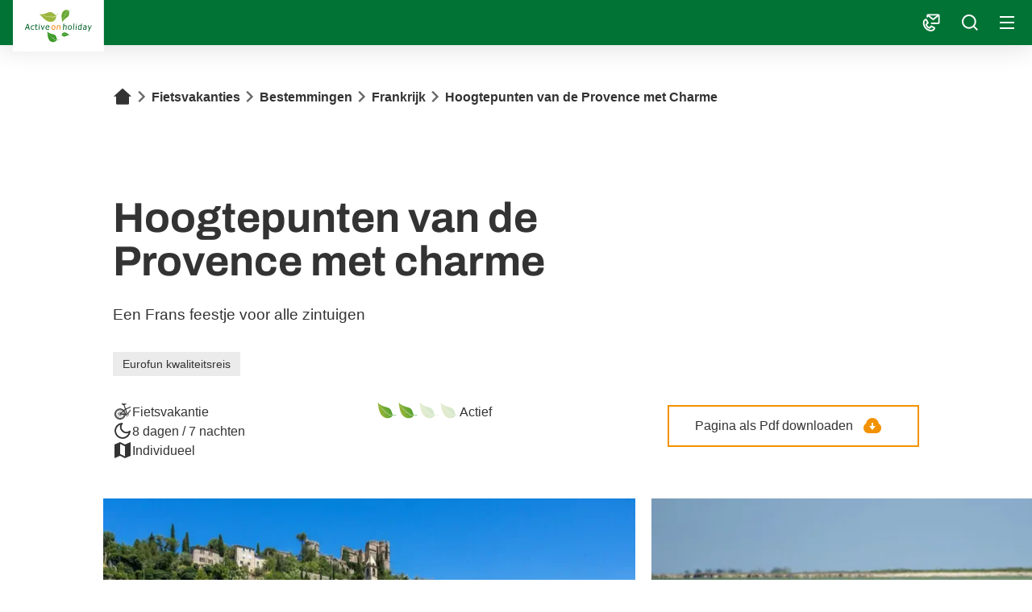

--- FILE ---
content_type: text/html;charset=UTF-8
request_url: https://www.activeonholiday.com/nl/fietsvakanties/bestemmingen/frankrijk/provence-camargue-charme-8-dagen
body_size: 62455
content:



























































































































































































































































































































































































































































































































































































































































<!doctype html> <html lang="nl"> <head> <meta charset="UTF-8"> <meta name="viewport" content="width=device-width, initial-scale=1.0, minimum-scale=1.0, maximum-scale=5.0"> <link rel="icon" type="image/png" href="/.resources/eurofun-v2-module/webresources/favicon/activeonholiday/favicon-48x48.png" sizes="48x48" /> <link rel="icon" type="image/svg+xml" href="/.resources/eurofun-v2-module/webresources/favicon/activeonholiday/favicon.svg" /> <link rel="shortcut icon" href="/.resources/eurofun-v2-module/webresources/favicon/activeonholiday/favicon.ico"> <link rel="apple-touch-icon" sizes="180x180" href="/.resources/eurofun-v2-module/webresources/favicon/activeonholiday/apple-touch-icon.png"/> <meta name="apple-mobile-web-app-title" content="Active on Holiday"> <link rel="manifest" href="/.resources/eurofun-v2-module/webresources/favicon/activeonholiday/site.webmanifest" crossorigin="use-credentials"> <title>Hoogtepunten van de Provence met Charme</title> <meta name="description" content="Een Frans feestje voor alle zintuigen met Active on Holiday in de Provence en Camarque, slapen in Charme hotels inclusief bagagevervoer. Boek nu!" /> <meta name="author" content="Active on Holiday"> <meta name="robots" content="index,follow,noodp" /> <link rel="canonical" href="https://www.activeonholiday.com/nl/fietsvakanties/bestemmingen/frankrijk/provence-camargue-charme-8-dagen" /> <link rel="alternate" href="" hreflang="x-default" > <meta property="og:title" content="Hoogtepunten van de Provence met Charme" /> <meta property="og:description" content="Een Frans feestje voor alle zintuigen met Active on Holiday in de Provence en Camarque, slapen in Charme hotels inclusief bagagevervoer. Boek nu!" /> <meta property="og:image" content="https://activeonholiday.img.eurofunv2-prod.px.at/w_1200,h_600,q_80,v_b6a007,hash_547a27/ddcijcnkv/image/upload/v1760972132/activeonholiday/AONH-algemeen.jpg"/> <meta property="og:type" content="website" /> <meta property="og:site_name" content="Active on Holiday" /> <script type="application/ld+json"> { "@context": "https://schema.org", "@type": "Organization", "url": "https://www.activeonholiday.com", "logo": "https://www.activeonholiday.com/.resources/eurofun-v2-module/webresources/favicon/activeonholiday/favicon-48x48.png" } </script> <link rel="preconnect dns-prefetch" href="https://activeonholiday.img.eurofunv2-prod.px.at" crossorigin="anonymous"> <script type="application/ld+json"> { "@context": "https://schema.org", "@type": "WebPage", "name": "Hoogtepunten van de Provence met Charme", "description": "Een Frans feestje voor alle zintuigen met Active on Holiday in de Provence en Camarque, slapen in Charme hotels inclusief bagagevervoer. Boek nu!", "reviewedBy": "Active on Holiday", "author": { "@type": "Organization", "name": "Active on Holiday" }, "publisher": { "@type": "Organization", "name": "Active on Holiday" } } </script> <link type="text/css" rel="stylesheet" href="https://cdn1.legalweb.io/baa733aa-56af-49be-8415-b33f229bb5b3.css"> <link rel="stylesheet" type="text/css" href="/.resources/eurofun-v2-module/webresources/dist/activeonholiday/main-C9015Sos.css"/> <link rel="stylesheet" type="text/css" href="/.resources/eurofun-v2-module/webresources/dist/activeonholiday/tour-detail-BdUPHA51.css"/> <link href="/.resources/eurofun-v2-module/webresources/fonts/archivo/Archivo-Regular.woff2" rel="preload" as="font" type="font/woff2" crossorigin> <link href="/.resources/eurofun-v2-module/webresources/fonts/archivo/Archivo-Medium.woff2" rel="preload" as="font" type="font/woff2" crossorigin> <link href="/.resources/eurofun-v2-module/webresources/fonts/archivo/Archivo-SemiBold.woff2" rel="preload" as="font" type="font/woff2" crossorigin> <link href="/.resources/eurofun-v2-module/webresources/fonts/archivo/Archivo-Bold.woff2" rel="preload" as="font" type="font/woff2" crossorigin> <style> @font-face { font-family: 'Archivo'; src: url('/.resources/eurofun-v2-module/webresources/fonts/archivo/Archivo-Regular.woff2') format('woff2'); font-style: normal; font-weight: 400; font-display: block; } @font-face { font-family: 'Archivo'; src: url('/.resources/eurofun-v2-module/webresources/fonts/archivo/Archivo-Medium.woff2') format('woff2'); font-style: normal; font-weight: 500; font-display: block; } @font-face { font-family: 'Archivo'; src: url('/.resources/eurofun-v2-module/webresources/fonts/archivo/Archivo-SemiBold.woff2') format('woff2'); font-style: normal; font-weight: 600; font-display: block; } @font-face { font-family: 'Archivo'; src: url('/.resources/eurofun-v2-module/webresources/fonts/archivo/Archivo-Bold.woff2') format('woff2'); font-style: normal; font-weight: 700; font-display: block; } </style> <script> var THEME = "talos"; var TENANT = "activeonholiday"; var IS_AUTHOR = "false"; var CONTEXT_PATH = ""; var RESOURCE_PATH = "/.resources/eurofun-v2-module/webresources"; var CURRENCY = "EUR"; var LANG = "nl"; var GLOBAL_BUTTON_ICON_TYPE = "arrow"; var AUTOSUGGEST_SEARCH_ENABLED = true; var GLOBAL_LINKS = Object.freeze({ CONTACT_FORM_PAGE: "\/nl/contact", RATING_FORM_PAGE: "\/nl/reisinformatie/na-uw-reis/beoordeling", NEWSLETTER_FORM_PAGE: "\/nl/reisinformatie/nieuwsbrief", SEARCH_PAGE: "\/nl/zoek", BOOKING_FORM_PAGE: "\/nl/boeking", PRICE_CALCULATION_FORM_PAGE: "\/nl/prijscalculator", COOKIE_PAGE: "", DATA_PROTECTION_PAGE: "\/nl/dataprotection", GET_QUOTE_PAGE: "", }); </script> <script> const TRANSLATIONS_GENERAL = { "content.month.1": "Januari", "content.month.2": "Februari", "content.month.3": "Maart", "content.month.4": "April", "content.month.5": "Mei", "content.month.6": "Juni", "content.month.7": "Juli", "content.month.8": "Augustus", "content.month.9": "September", "content.month.10": "Oktober", "content.month.11": "November", "content.month.12": "December", "content.day.1": "Ma", "content.day.2": "Di", "content.day.3": "Wo", "content.day.4": "Do", "content.day.5": "Vr", "content.day.6": "Za", "content.day.7": "Zo", "content.search": "Zoek", "content.continue": "Vervolg", "content.readMore": "Lees meer", "content.readLess": "Lees minder", "content.reset": "Herstel", "content.arrival": "Aankomst", "content.departure": "Vertrek", "content.flexible": "Flexibel", "content.yourDestination": "Uw bestemming", "content.yourTourDate": "Uw reisdatum", "content.destination.placeholder": "Zoekterm of code", "content.date.flexible": "Flexibele datum", "content.date.exact": "Exacte datum", "content.blockedContent.title": "Waarom wordt er hier niets weergegeven?", "content.blockedContent.youtube.bodyLong": "<p>Om uw persoonlijke gegevens te beschermen, is de verbinding met YouTube geblokkeerd. Klik op de knop om YouTube te deblokkeren.<\/p><p>Door de inhoud te laden, accepteert u het privacybeleid van YouTube. Meer informatie over het privacybeleid van YouTube vindt u op: <a href=\"https://www.data-protection-placeholder.com\"><strong>Privacybeleid<\/strong><\/a><\/p>", "content.blockedContent.youtube.bodyShort": "<p>Om je persoonlijke gegevens te beschermen, is YouTube geblokkeerd. Meer informatie over het privacybeleid van YouTube hier: <a href=\"https://www.data-protection-placeholder.com\"><strong>Privacybeleid<\/strong><\/a><\/p>", "content.blockedContent.youtube.ctaText": "YouTube toestaan", "content.blockedContent.googleMaps.bodyLong": "<p>Om uw persoonlijke gegevens te beschermen, is de verbinding met Google Maps geblokkeerd. Klik op de knop om Google Maps te deblokkeren.<\/p>\n<p>Door de kaart te laden, accepteert u het privacybeleid van Google Maps. Meer informatie over de privacy van Google Maps vindt u op: <a rel=\"nofollow\"><strong>Google - Privacybeleid &amp; Gebruiksvoorwaarden<\/strong><\/a><\/p>", "content.blockedContent.googleMaps.bodyShort": "<p>Om je persoonlijke gegevens te beschermen, is Google Maps geblokkeerd. Meer informatie over het privacybeleid van Google Maps hier: <a href=\"https://www.data-protection-placeholder.com\"><strong>Privacybeleid<\/strong><\/a><\/p>", "content.blockedContent.googleMaps.ctaText": "Google Maps toestaan", "content.rating": "beoordeling", "content.ratings": "beoordelingen", "content.rating.star": "ster", "content.rating.stars": "sterren", "content.difficulty.easy": "Recreatief", "content.difficulty.medium": "Actief", "content.difficulty.advanced": "Uitdagend", "content.difficulty.sporty": "Sportief", "content.ratings.answerFrom": "Antwoord van", "content.duration.day": "dag", "content.duration.days": "dagen", "content.price.from": "vanaf", "content.book": "Boek", "content.bookNow": "Boek nu", "content.priceTable.prices": "Prijzen", "content.priceTable.season": "Seizoen", "content.priceTable.showAllPrices": "Prijzen huurfietsen en extra’s", "content.priceTable.hideAdditionalPrices": "Verberg overige prijzen", "content.priceTable.additionalNights": "Verlengingsnachten", "content.priceTable.rentals": "Huurfietsen", "content.priceTable.others": "Overige", "content.price.calculatePrice": "Bereken de prijs", "content.search.destinations": "Bestemmingen", "content.search.blog": "Blog", "content.search.blogs": "Blogs", "content.search.blog.inputPlaceholder": "Zoek in blogs", "content.search.outOf": "uit", "content.search.tours": "Tours", "content.search.tour": "Tours", "content.search.activity": "Activiteit", "content.search.activity.tooltip": "", "content.search.destination": "Bestemming", "content.search.destination.tooltip": "", "content.search.theme": "reisthema", "content.search.theme.tooltip": "", "content.search.difficulty": "Moeilijkheid", "content.search.difficulty.tooltip": "", "content.search.duration": "Reisduur", "content.search.duration.tooltip": "", "content.search.price": "Prijs", "content.search.price.tooltip": "", "content.search.rating": "Beoordeling", "content.search.rating.tooltip": "", "content.search.itinerary": "Tour type", "content.search.itinerary.tooltip": "", "content.search.conduct": "?", "content.search.conduct.tooltip": "", "content.search.ownership": "Reisformaat", "content.search.ownership.tooltip": "", "content.search.searchTags": "Overige", "content.search.searchTags.tooltip": "", "content.search.features": "Features", "content.search.features.tooltip": "", "content.search.noResults": "Geen resultaten gevonden", "content.search.noResults.text": "Helaas zijn er geen resultaten voor deze zoekopdracht. Probeer een andere zoekterm of stel uw filters opnieuw in.", "content.search.noResults.blogSuggestionsHeadline": "Onze laatste reisblogs", "content.search.noResults.tourSuggestionsHeadline": "Onze populairste tours", "content.search.filter.select": "Selecteer", "content.search.filter.apply": "toepassen", "content.search.filter.reset": "Herstel", "content.search.filter.resetAllFilters": "Herstel alle filters", "content.search.filter.all": "Allen", "content.search.filter.allFilters": "Alle filters", "content.search.filter.active": "Actief", "content.search.page": "Pagina", "content.search.previousPage": "Vorige pagina", "content.search.nextPage": "Volgende pagina", "content.search.sort.initialSort": "Onze aanbeveling", "content.search.sort.bestRating": "Op beoordeling aflopend", "content.search.sort.bestPrice": "Op prijs oplopend", "content.search.autoComplete.showAll": "Alle resultaten weergeven", "content.search.autoComplete.resultFound": "resultaat gevonden", "content.search.autoComplete.resultsFound": "resultaten gevonden", "content.map.select.headline": "S.v.p. selecteren", "content.map.select.travelTypes": "Alle tourtypes", "content.map.select.travelTypes.ariaLabel": "Kies rondleidingstype", "content.map.select.travelCountries": "Alle reisbestemmigen", "content.map.select.travelCountries.ariaLabel": "Kies reisland", "content.map.select.activityTypes": "Alle activiteiten", "content.map.select.activityTypes.ariaLabel": "Kies activiteitstype", "content.map.loadingMessage": "Reizen laden", "content.map.noResults": "Geen reizen gevonden in dit gebied", "content.map.noResults.resetButtonText": "Herstel kaart", "content.map.zoomIn": "Zoom in", "content.map.zoomOut": "Zoom uit", "content.blog.readMore": "Lees artikel", "content.card.detailButton": "", "form.captcha.expired.error": "De captcha is verlopen. Herlaad de pagina alstublieft.", "form.captcha.unfinished.error": "Wacht alstublieft totdat de automatische captcha-validatie is voltooid.", "form.captcha.unstarted.error": "Activeer alstublieft de captcha.", "content.countdown.days": "Dagen", "content.countdown.hours": "Uren", "content.countdown.minutes": "Minuten", "content.faqSearch.placeholder1": "Is de reis geschikt voor kinderen?", "content.faqSearch.placeholder2": "Worden bagage-overdrachten tussen accommodaties georganiseerd?", "content.faqSearch.placeholder3": "Zijn ontbijt en diner inbegrepen in de prijs?", "content.faqSearch.loading1": "Onze database wordt doorzocht", "content.faqSearch.loading2": "Resultaten worden samengevat", "content.faqSearch.loading3": "Uw antwoord wordt geformuleerd", "content.faqSearch.searchTermTooLong": "Uw vraag mag maximaal 200 tekens lang zijn.", }; const TRANSLATIONS_A11Y = { "a11y.skipToSearchResults": "open resultaten", "a11y.iframe": "Externe website", "a11y.playYoutube": "Speel YouTube video", "a11y.openYoutubeOverlay": "Open YouTube in venster", "a11y.datePicker.nextMonth": "volgende maand", "a11y.datePicker.previousMonth": "vorige maand", "a11y.navigation.search": "Zoek", "a11y.slider.next.title": "volgende", "a11y.slider.next.label": "volgende dia", "a11y.slider.previous.title": "terug", "a11y.slider.previous.label": "vorige dia", "a11y.overlay.close": "Sluit venster", "a11y.input.clear": "wissen", "a11y.tooltip.open": "Extra informatie tonen", "a11y.tooltip.close": "Extra informatie verbergen", } </script> <link rel="preload" as="image" href="https://activeonholiday.img.eurofunv2-prod.px.at/w_840,h_840,q_80,v_674fcc,hash_70054f/ddcijcnkv/image/upload/v1714123067/activeonholiday/fotos/Frankrijk/Provence/rw-provence-lavendel-fietsers-dorp.jpg" media="(max-width: 419px)" /> </head> <body data-module-init="Tracking" class="theme--talos tenant--activeonholiday tour-detail" > <script>document.body.className += ' js-support';</script> <style> .svg-sprite { position: absolute; width: 0; height: 0; overflow: hidden; } </style> <svg xmlns="http://www.w3.org/2000/svg" xmlns:xlink="http://www.w3.org/1999/xlink" class="svg-sprite"><symbol id="svg-ai" viewBox="0 0 24 24"><path fill="currentColor" fill-rule="evenodd" d="M18 3a1 1 0 0 1 1 1 1 1 0 0 0 1 1 1 1 0 1 1 0 2 1 1 0 0 0-1 1 1 1 0 1 1-2 0 1 1 0 0 0-1-1 1 1 0 1 1 0-2 1 1 0 0 0 1-1 1 1 0 0 1 1-1M9 5a1 1 0 0 1 1 1 5 5 0 0 0 5 5 1 1 0 1 1 0 2 5 5 0 0 0-5 5 1 1 0 1 1-2 0 5 5 0 0 0-5-5 1 1 0 1 1 0-2 5 5 0 0 0 5-5 1 1 0 0 1 1-1m0 4.606A7 7 0 0 1 6.606 12 7 7 0 0 1 9 14.394 7 7 0 0 1 11.394 12 7 7 0 0 1 9 9.606m7.707 7.101A1 1 0 0 0 17 16a1 1 0 1 1 2 0 1 1 0 0 0 1 1 1 1 0 1 1 0 2 1 1 0 0 0-1 1 1 1 0 1 1-2 0 1 1 0 0 0-1-1 1 1 0 1 1 0-2 1 1 0 0 0 .707-.293" clip-rule="evenodd"/></symbol><use xlink:href="#svg-ai" width="24" height="24"/><symbol id="svg-arrow-down" viewBox="0 0 24 24"><path fill="currentColor" d="M12 16 4 8h16z"/></symbol><use xlink:href="#svg-arrow-down" width="24" height="24" y="24"/><symbol id="svg-arrow-left" viewBox="0 0 24 24"><path fill="currentColor" d="m8 12 8-8v16z"/></symbol><use xlink:href="#svg-arrow-left" width="24" height="24" y="48"/><symbol id="svg-arrow-right" viewBox="0 0 24 24"><path fill="currentColor" d="m16 12-8 8V4z"/></symbol><use xlink:href="#svg-arrow-right" width="24" height="24" y="72"/><symbol id="svg-arrow-up" viewBox="0 0 24 24"><path fill="currentColor" d="m12 8 8 8H4z"/></symbol><use xlink:href="#svg-arrow-up" width="24" height="24" y="96"/><symbol id="svg-bicycle" viewBox="0 0 24 24"><path fill="currentColor" d="M19.306 14.528c.242.352.382.774.382 1.23 0 1.202-.98 2.182-2.185 2.182a2.18 2.18 0 0 1-1.945-1.206C14.829 19.749 12.116 22 8.879 22 5.085 22 2 18.915 2 15.116A6.9 6.9 0 0 1 8.874 8.22c1.83 0 3.493.724 4.724 1.895l1.357-1.211-1.503-4.337a.6.6 0 0 1-.015-.276h-.025s-1.96-.88-2.07-.945c-.11-.06-.015-.266-.242-.321-.472-.11-.346-1.05.513-1.026.86.026 1.13.377 2.287.377 1.155 0 1.638-.055 2.07-.135 0 0 .864-.106.864.487s-.89.648-.89.648-1.19.287-1.542.608c.055.06.106.126.136.211l1.452 4.196L22 5.72v1.256l-5.613 2.498 1.1 3.904a.6.6 0 0 1 .016.201c.331 0 .643.08.924.211L22 9.317v1.834zm-3.256.487 1.327.09.698-.874c-.18-.07-.372-.11-.572-.11-.639 0-1.186.367-1.453.894m-7.583.076.015-.05a.56.56 0 0 1 .176-.498l.498-.442a1.2 1.2 0 0 0-.272-.036c-.618 0-1.125.503-1.125 1.121a1.123 1.123 0 0 0 2.09.568L9 15.699a.576.576 0 0 1-.533-.608m3.659-3.643a4.9 4.9 0 0 0-3.242-1.237 4.907 4.907 0 0 0-4.9 4.905 4.907 4.907 0 0 0 4.9 4.904c2.397 0 4.392-1.733 4.814-4.01l-2.185-.146 1.582.478c.07.025.111.1.09.17a.14.14 0 0 1-.13.096c-.015 0-.025 0-.04-.005l-2.578-.774c-.08.191-.196.362-.336.508l1.859 1.975c.05.055.05.14-.005.19a.14.14 0 0 1-.096.036.13.13 0 0 1-.1-.046l-1.87-1.984c-.155.12-.336.21-.527.266l.623 2.683a.13.13 0 0 1-.1.166q-.015.006-.03.005a.14.14 0 0 1-.131-.105l-.629-2.684c-.07.01-.14.02-.21.02-.126 0-.247-.02-.367-.045l-.8 2.648a.14.14 0 0 1-.13.096c-.015 0-.025 0-.04-.005a.14.14 0 0 1-.09-.171l.798-2.648a1.7 1.7 0 0 1-.482-.307l-2.03 1.905a.12.12 0 0 1-.09.035.13.13 0 0 1-.101-.045.13.13 0 0 1 .005-.191l2.025-1.905a1.6 1.6 0 0 1-.276-.492l-2.714.633q-.015.006-.03.005a.13.13 0 0 1-.13-.105.13.13 0 0 1 .1-.166l2.703-.633a2 2 0 0 1-.03-.282c0-.1.015-.196.03-.291l-2.648-.8a.14.14 0 0 1-.09-.17c.025-.07.1-.11.17-.09l2.644.793q.104-.28.291-.507l-1.88-1.995a.135.135 0 0 1 .006-.191.13.13 0 0 1 .19.005l1.87 1.995a1.7 1.7 0 0 1 .518-.307l-.619-2.638a.13.13 0 0 1 .1-.166.134.134 0 0 1 .167.1l.618 2.624a1.5 1.5 0 0 1 .613.005l.779-2.573c.025-.07.1-.11.17-.09.071.025.111.1.091.17l-.779 2.568c.056.02.116.036.166.06zm1.628 3.416a4.87 4.87 0 0 0-.875-2.567l-2.472 2.21c.02.046.03.091.045.136l.13.01 2.493-.583c.076-.014.151.026.166.101a.13.13 0 0 1-.1.166l-1.623.382 2.236.146Zm.769 1.206-.287-.02c-.442 2.563-2.673 4.518-5.357 4.518-3 0-5.442-2.447-5.442-5.452S5.88 9.664 8.88 9.664c1.402 0 2.684.537 3.649 1.417l.216-.191A5.7 5.7 0 0 0 8.88 9.377a5.74 5.74 0 0 0-5.733 5.739 5.74 5.74 0 0 0 5.733 5.738c2.835 0 5.191-2.075 5.644-4.784Zm.075-1.14a5.73 5.73 0 0 0-1.096-3.181l-.216.19c.609.84.98 1.86 1.026 2.966zm1.87-1.086c-.03-.05-.066-.1-.081-.16l-1.02-3.603-1 .894a6.83 6.83 0 0 1 1.357 3.523c.19-.272.447-.493.743-.654Zm2.678 1.91c0-.281-.08-.543-.206-.774l-.86 1.075a.58.58 0 0 1-.447.216.5.5 0 0 1-.17-.03.1.1 0 0 1-.046.01h-.04l-1.457-.095a1.634 1.634 0 0 0 1.583 1.236 1.65 1.65 0 0 0 1.643-1.638"/></symbol><use xlink:href="#svg-bicycle" width="24" height="24" y="120"/><symbol id="svg-bike-ship-tour" viewBox="0 0 24 24"><path fill="currentColor" d="M18.744 14.46a3.36 3.36 0 0 0-2.294.963l-.673-.58.7-2.13a.3.3 0 0 0 .004-.137h.013s.955-.444 1.004-.48c.053-.03.004-.131.119-.158.229-.057.162-.514-.26-.497-.423.022-.55.194-1.114.203-.563.008-.805-.014-1.016-.049 0 0-.423-.044-.419.242-.004.286.432.308.432.308s.59.128.761.282a.3.3 0 0 0-.066.101l-.673 2.072-2.562-1.078-.396.44 2.773 1.166-.506 1.914a.3.3 0 0 0-.005.102 1.05 1.05 0 0 0-.453.114l-2.324-2.794-.388.4 2.29 2.764a1.06 1.06 0 0 0-.177.602c.009.59.502 1.056 1.092 1.043.418-.009.77-.255.942-.603a3.36 3.36 0 0 0 3.314 2.513 3.37 3.37 0 0 0 3.306-3.423 3.365 3.365 0 0 0-3.424-3.3m-1.968 4.127c.009 0 .013 0 .022-.005l1.254-.4c.04.092.097.176.168.242l-.894.981a.064.064 0 0 0 .005.093q.021.018.044.017a.07.07 0 0 0 .048-.022l.898-.985q.12.087.26.123l-.282 1.307c-.009.035.018.07.053.079.004 0 .008.004.013.004.03 0 .057-.022.062-.053l.286-1.31q.05.007.1.008a.6.6 0 0 0 .181-.026l.414 1.284c.009.031.035.049.066.044.009 0 .013 0 .022-.004.035-.009.053-.048.044-.084l-.413-1.284a.7.7 0 0 0 .233-.154l1.012.91a.06.06 0 0 0 .044.018.07.07 0 0 0 .049-.022.064.064 0 0 0-.005-.092l-1.012-.911a.9.9 0 0 0 .132-.242l1.334.286q.006.002.013.004c.03 0 .057-.022.061-.053.01-.035-.017-.07-.052-.079l-1.33-.286a1 1 0 0 0 .013-.14 1 1 0 0 0-.017-.141l1.29-.414c.035-.009.052-.048.044-.084-.01-.035-.049-.052-.084-.044l-1.285.414a.8.8 0 0 0-.146-.242l.903-.99a.064.064 0 0 0-.005-.092.064.064 0 0 0-.092.004l-.907.99a.9.9 0 0 0-.255-.145l.281-1.294c.01-.035-.017-.07-.052-.079s-.07.018-.08.053l-.277 1.285a.8.8 0 0 0-.3.004l-.404-1.25c-.009-.035-.049-.052-.084-.044-.035.01-.053.049-.044.084l.4 1.245q-.039.014-.078.035l-1.246-1.069c.418-.383.968-.62 1.576-.629a2.404 2.404 0 0 1 2.443 2.35 2.403 2.403 0 0 1-2.355 2.437 2.39 2.39 0 0 1-2.39-1.914l1.07-.092-.771.246c-.035.009-.053.049-.044.084a.07.07 0 0 0 .066.044m2.218-.81a.27.27 0 0 0-.092-.242l-.247-.211c.044-.009.088-.018.133-.018a.553.553 0 0 1 .563.537c.004.3-.238.55-.541.559a.55.55 0 0 1-.48-.26l.414-.035a.28.28 0 0 0 .255-.303c.004-.01 0-.014-.005-.027m-.95-.237c-.01.022-.014.044-.022.066l-.066.004-1.224-.264c-.035-.009-.07.018-.08.053-.008.035.018.07.053.079l.797.172-1.096.092a2.34 2.34 0 0 1 .41-1.258zm-3.473-.128a.81.81 0 0 1 .722.422l-.652.053-.348-.418a.7.7 0 0 1 .278-.057m.03 1.597a.795.795 0 0 1-.721-1.161l.43.519a.28.28 0 0 0 .221.101q.044.001.084-.018c.008 0 .013.005.022.005h.022l.713-.062a.82.82 0 0 1-.77.616Zm.846-1.43a1.04 1.04 0 0 0-.37-.308.3.3 0 0 0 .04-.079l.466-1.769.497.431a3.3 3.3 0 0 0-.633 1.725m1.06-1.364.106.093a2.65 2.65 0 0 0-.475 1.456l-.141.013a2.8 2.8 0 0 1 .51-1.562m2.346 4.405a2.81 2.81 0 0 1-2.808-2.288l.141-.014a2.666 2.666 0 0 0 5.282-.546 2.663 2.663 0 0 0-2.711-2.608 2.65 2.65 0 0 0-1.774.726l-.106-.093a2.8 2.8 0 0 1 1.875-.774 2.81 2.81 0 0 1 2.857 2.75 2.804 2.804 0 0 1-2.756 2.847m3.36-14.16h-.01v-.013zM5.15 12.12l4.846-.009 4.78-4.778H10.71l.286-.867h4.649l.871-.871H12.26l-.731-.766.687-2.103h.933v-.607h-.735l.295-.894h-.445L10.182 4.81H8.245l-.84 1.655h1.822l-.506.867H6.964l-.444.866H2.602l2.549 3.92Zm-1.968 2.266c.727 0 1.33-.3 1.611-.73.286.43.898.73 1.603.73.739 0 1.373-.321 1.641-.783.053.092.124.176.203.255l.282-.282a.68.68 0 0 1-.23-.484.197.197 0 0 0-.197-.198.2.2 0 0 0-.053.009q-.027-.007-.053-.009a.197.197 0 0 0-.198.198c0 .484-.638.898-1.395.898-.753 0-1.396-.41-1.396-.898a.197.197 0 0 0-.198-.198c-.004 0-.013.005-.017.005s-.014-.005-.018-.005a.197.197 0 0 0-.198.198c0 .484-.638.898-1.396.898s-1.382-.41-1.382-.893a.197.197 0 0 0-.198-.198.197.197 0 0 0-.198.198c0 .712.801 1.289 1.787 1.289M1.436 23 1 22.564 22.573 1l.427.444z"/></symbol><use xlink:href="#svg-bike-ship-tour" width="24" height="24" y="144"/><symbol id="svg-calendar" viewBox="0 0 24 24"><g clip-path="url(#a)"><path fill="currentColor" d="M17 4h4a1 1 0 0 1 1 1v16a1 1 0 0 1-1 1H3a1 1 0 0 1-1-1V5a1 1 0 0 1 1-1h4V2h2v2h6V2h2zM4 10v10h16V10zm2 2h2v2H6zm5 0h2v2h-2zm5 0h2v2h-2z"/></g><defs><clipPath id="a"><path fill="#fff" d="M2 2h20v20H2z"/></clipPath></defs></symbol><use xlink:href="#svg-calendar" width="24" height="24" y="168"/><symbol id="svg-check" viewBox="0 0 24 24"><path fill="currentColor" d="M10.364 15.192 19.556 6l1.415 1.414-10.607 10.607L4 11.657l1.414-1.414 4.95 4.95Z"/></symbol><use xlink:href="#svg-check" width="24" height="24" y="192"/><symbol id="svg-chevron-down" viewBox="0 0 24 24"><path fill="currentColor" d="m12 16.595 7-7L17.405 8 12 13.405 6.595 8 5 9.595z"/></symbol><use xlink:href="#svg-chevron-down" width="24" height="24" y="216"/><symbol id="svg-chevron-left" viewBox="0 0 24 24"><path fill="currentColor" d="m15 19-7-7 7-7 1.595 1.595L11.19 12l5.405 5.405z"/></symbol><use xlink:href="#svg-chevron-left" width="24" height="24" y="240"/><symbol id="svg-chevron-right" viewBox="0 0 24 24"><path fill="currentColor" d="m9 5 7 7-7 7-1.595-1.595L12.81 12 7.405 6.595z"/></symbol><use xlink:href="#svg-chevron-right" width="24" height="24" y="264"/><symbol id="svg-chevron-up" viewBox="0 0 24 24"><path fill="currentColor" d="m12 8-7 7 1.595 1.595L12 11.19l5.405 5.405L19 15z"/></symbol><use xlink:href="#svg-chevron-up" width="24" height="24" y="288"/><symbol id="svg-circle-info" viewBox="0 0 24 24"><path fill="currentColor" d="M12 22C6.477 22 2 17.523 2 12S6.477 2 12 2s10 4.477 10 10-4.477 10-10 10m-1-11v6h2v-6zm0-4v2h2V7z"/></symbol><use xlink:href="#svg-circle-info" width="24" height="24" y="312"/><symbol id="svg-clock" viewBox="0 0 24 24"><path fill="currentColor" d="M12 22C6.477 22 2 17.523 2 12S6.477 2 12 2s10 4.477 10 10-4.477 10-10 10m1-10V7h-2v7h6v-2z"/></symbol><use xlink:href="#svg-clock" width="24" height="24" y="336"/><symbol id="svg-close" viewBox="0 0 24 24"><path fill="currentColor" d="m12 10.586 4.95-4.95 1.415 1.415-4.95 4.95 4.95 4.95-1.415 1.414-4.95-4.95-4.95 4.95-1.413-1.415 4.95-4.95-4.95-4.95L7.05 5.638l4.95 4.95Z"/></symbol><use xlink:href="#svg-close" width="24" height="24" y="360"/><symbol id="svg-contact" viewBox="0 0 24 25"><path fill="currentColor" fill-rule="evenodd" d="M6 3.5a2 2 0 0 1 2-2h13a2 2 0 0 1 2 2v9a2 2 0 0 1-2 2h-8.5a1 1 0 1 1 0-2H21V4.58l-5.875 4.7-.625.5-.624-.5L8 4.58V5a1 1 0 1 1-2 0zm8.5 3.72L9.85 3.5h9.3zM4.871 9.524l.001.001zm1.565 3.129L4.914 9.61c-1.12.51-1.758 1.867-1.65 3.822.11 2 1.018 4.237 2.51 5.73 1.749 1.748 3.825 2.632 5.607 2.704 1.706.07 3.09-.59 3.839-1.897L12.282 18.5l-1.706 1.707-.437.437-.587-.196c-2.514-.838-4.226-2.55-5.064-5.064l-.196-.587.437-.437zm.225-4.021c-.368-.736-1.287-1.335-2.287-.963-2.434.906-3.24 3.465-3.108 5.871.135 2.45 1.224 5.165 3.094 7.035 2.054 2.053 4.589 3.193 6.94 3.289 2.368.096 4.605-.884 5.766-3.104.538-1.03-.031-2.12-.878-2.544l-3.656-1.828-.645-.322-.51.51-1.759 1.759c-1.416-.607-2.41-1.602-3.018-3.018l1.76-1.76.51-.51-.323-.644z" clip-rule="evenodd"/></symbol><use xlink:href="#svg-contact" width="24" height="25" y="384"/><symbol id="svg-delete" viewBox="0 0 24 24"><path fill="currentColor" d="M7 6V3a1 1 0 0 1 1-1h8a1 1 0 0 1 1 1v3h5v2h-2v13a1 1 0 0 1-1 1H5a1 1 0 0 1-1-1V8H2V6zm6.414 8 1.768-1.768-1.414-1.414L12 12.586l-1.768-1.768-1.414 1.414L10.586 14l-1.768 1.768 1.414 1.414L12 15.414l1.768 1.768 1.414-1.414zM9 4v2h6V4z"/></symbol><use xlink:href="#svg-delete" width="24" height="24" y="409"/><symbol id="svg-desktop" viewBox="0 0 24 24"><path fill="currentColor" fill-rule="evenodd" d="M4 4a1 1 0 0 0-1 1v10a1 1 0 0 0 1 1h16a1 1 0 0 0 1-1V5a1 1 0 0 0-1-1zm9 14h7a3 3 0 0 0 3-3V5a3 3 0 0 0-3-3H4a3 3 0 0 0-3 3v10a3 3 0 0 0 3 3h7v2H8a1 1 0 1 0 0 2h8a1 1 0 1 0 0-2h-3z" clip-rule="evenodd"/></symbol><use xlink:href="#svg-desktop" width="24" height="24" y="433"/><symbol id="svg-difficulty" fill="none" preserveAspectRatio="xMinYMin" viewBox="0 0 21 18"><path fill="url(#aoh-difficulty)" fill-rule="evenodd" d="M9.473 11.518c-1.12.465-2.386.606-3.582.46 1.268.265 2.58.167 3.814-.224 1.007.914 2.063 1.723 3.22 2.407a7.64 7.64 0 0 1-3.33 1.795 7.6 7.6 0 0 0 3.541-1.697 8.8 8.8 0 0 0 3.514.962c-2.122 2.46-5.617 3.238-8.6 1.966-3.28-1.367-5.344-4.545-6.359-8.861C1.011 5.489.963 2.624.405.849c4.011 4.099 8.2 4.262 11.41 5.596 1.724.712 3.03 2.128 3.563 3.913.33.986.867 2.624 1.311 4.005a7.1 7.1 0 0 0 3.575-.4l.178.49c-2.998.857-6.23.346-8.79-1.458.084-.41.1-.851.15-1.277.075-.435.09-.877.105-1.319a4.3 4.3 0 0 0-.17-1.19 4 4 0 0 0-.568-1.16q.341.573.526 1.205c.105.369.133.766.134 1.173a9 9 0 0 1-.14 1.303c-.06.4-.268 1.116-.268 1.116a96 96 0 0 1-9.567-9.062A36 36 0 0 0 5.6 8.038c2.362 2.225 3.873 3.48 3.873 3.48" clip-rule="evenodd"/><defs><linearGradient id="aoh-difficulty" x1="2.408" x2="17.173" y1="10.762" y2="5.388" gradientUnits="userSpaceOnUse"><stop stop-color="#9bb63b"/><stop offset="1" stop-color="#3b9928"/></linearGradient></defs></symbol><use xlink:href="#svg-difficulty" width="21" height="18" y="457"/><symbol id="svg-distance" viewBox="0 0 24 24"><path fill="currentColor" d="M11.39 10.39 7.5 14.277 3.61 10.39a5.5 5.5 0 1 1 7.78 0M7.5 8.5a2 2 0 1 0 0-4 2 2 0 0 0 0 4m12.89 10.89-3.89 3.888-3.89-3.889a5.5 5.5 0 1 1 7.78 0ZM16.5 17.5a2 2 0 1 0 0-4 2 2 0 0 0 0 4"/></symbol><use xlink:href="#svg-distance" width="24" height="24" y="475"/><symbol id="svg-download" viewBox="0 0 24 24"><path fill="currentColor" d="M7 20.981a6.5 6.5 0 0 1-2.936-12 8.001 8.001 0 0 1 15.872 0 6.5 6.5 0 0 1-2.936 12V21H7zM13 12V8h-2v4H8l4 5 4-5z"/></symbol><use xlink:href="#svg-download" width="24" height="24" y="499"/><symbol id="svg-duration" viewBox="0 0 24 24"><path fill="currentColor" fill-rule="evenodd" d="M12.081 2.509a1 1 0 0 1-.067 1.085 6 6 0 0 0 8.392 8.392 1 1 0 0 1 1.59.896A10 10 0 1 1 11.118 2.004a1 1 0 0 1 .963.505m-2.765 1.93a8 8 0 1 0 10.245 10.245A7.999 7.999 0 0 1 9.316 4.439" clip-rule="evenodd"/></symbol><use xlink:href="#svg-duration" width="24" height="24" y="523"/><symbol id="svg-facebook" viewBox="0 0 24 24"><path fill="currentColor" d="M12.001 2c-5.523 0-10 4.477-10 10 0 4.991 3.657 9.128 8.438 9.878v-6.987h-2.54V12h2.54V9.797c0-2.506 1.492-3.89 3.777-3.89 1.094 0 2.238.195 2.238.195v2.46h-1.26c-1.243 0-1.63.771-1.63 1.562V12h2.773l-.443 2.89h-2.33v6.988C18.343 21.128 22 16.991 22 12c0-5.523-4.477-10-10-10Z"/></symbol><use xlink:href="#svg-facebook" width="24" height="24" y="547"/><symbol id="svg-family-plus-tour" viewBox="0 0 24 24"><path fill="currentColor" d="M18.727 17.333v2.111a.54.54 0 0 1-.55.53.54.54 0 0 1-.55-.53v-2.157q.486.044 1.038.042zm1.487-.08v2.191a.54.54 0 0 1-.55.53.54.54 0 0 1-.55-.53v-2.12c.41-.012.788-.038 1.1-.071M17.35 8.036a.55.55 0 0 1-.595.505l-.26-.017q.125-.173.282-.327l.493-.483a.56.56 0 0 1 .08.322M9.947 3.62c-.893 0-1.615.695-1.615 1.552 0 .856.722 1.551 1.615 1.551s1.615-.695 1.615-1.551c0-.857-.726-1.552-1.615-1.552m.004 2.688a1.18 1.18 0 0 1-1.007-.547h2.01c-.21.339-.594.551-1.003.547m1.413 8.906q.246.121.52.179v3.734c.012.47-.375.861-.863.874-.489.012-.894-.356-.907-.827v-6.27H9.78v6.22c0 .47-.396.851-.885.851-.488 0-.884-.381-.884-.852v-8.457l2.2-2.349a.59.59 0 0 0-.044-.852.65.65 0 0 0-.889.042L8.012 8.863V7.858l-3.45-3.942a.524.524 0 0 1 .013-.763.58.58 0 0 1 .845.068l3.41 3.891h2.324l2.38.144a3.7 3.7 0 0 0-1.505.509.66.66 0 0 0-.237.284 14.1 14.1 0 0 0-.99 4.905.75.75 0 0 0 .171.547c.119.131.29.208.475.216h.027a.6.6 0 0 0 .224-.042c-.224.69-.418 1.255-.427 1.293l-.057.156zm2.86.39v3.685a.705.705 0 0 1-.717.69.705.705 0 0 1-.717-.69V15.53c.462.047.968.068 1.434.072Zm1.664-.072v3.757a.705.705 0 0 1-.718.69.705.705 0 0 1-.717-.69v-3.684c.506-.005.99-.03 1.435-.072Zm.246-3.815a5.7 5.7 0 0 1-.304-1.437l-1.056-1.212a.557.557 0 0 1 .075-.806.6.6 0 0 1 .268-.123 1.7 1.7 0 0 1-.04-.297l-.012-.356v-.034a3.3 3.3 0 0 0-.612-.046 4.22 4.22 0 0 0-2.315.534.43.43 0 0 0-.162.2 13.8 13.8 0 0 0-.973 4.832c-.013.364.19.543.444.555h.018a.505.505 0 0 0 .466-.517c.04-1.301.26-2.594.656-3.84.493 1.148.216 1.636-.14 2.823a76 76 0 0 1-.626 1.97c-.197.611-.351 1.078-.351 1.078a8.1 8.1 0 0 0 2.873.364c.774.005 1.553-.055 2.32-.178.065-.436.144-.869.223-1.272zm3.82-7.571a.485.485 0 0 0-.67.004l-3.01 2.95c.023.2.023.407.023.62v.008q-.006.314.075.615.118-.147.25-.28l3.34-3.269a.45.45 0 0 0-.008-.648m-3.13 4.82c-.136.089-.188.093-.5.097l-.634-.725a.6.6 0 0 0-.392-.203 1.7 1.7 0 0 1-.04-.297c-.017-.373-.022-.602-.035-.801.268-.153.493-.369.647-.632.211.411.295.87.246 1.327 0 .801.273 1.14.586 1.14h.066c.11-.008.15.03.057.094Zm-6.767-.78-2.046 2.183-.867.928v7.974c0 .382-.321.687-.718.687s-.717-.31-.717-.687V15.77h-.264v3.501c0 .382-.321.687-.717.687s-.717-.31-.717-.687v-7.978L1.107 8.185a.39.39 0 0 1 .031-.568.43.43 0 0 1 .59.03l2.904 3.094h1.901l1.479-1.577 1.421-1.522a.43.43 0 0 1 .59-.03.4.4 0 0 1 .035.573ZM5.582 7.8c-.775 0-1.4.606-1.4 1.348s.63 1.348 1.404 1.348 1.4-.602 1.4-1.348C6.981 8.402 6.356 7.8 5.582 7.8m0 2.234a.97.97 0 0 1-.828-.45H6.41a.97.97 0 0 1-.827.45Zm15.67 2.073c-.097.064-.137.068-.366.068-.448-.051-.774-.432-.739-.865-.017-.352-.017-.517-.04-.7.133-.152.23-.33.287-.525.299.31.43.733.36 1.149 0 .568.194.805.414.805h.049c.07 0 .1.026.035.068m1.65-3.17-1.971 2.267a1.8 1.8 0 0 0-.176-.958l1.557-1.789a.395.395 0 0 1 .542-.06.36.36 0 0 1 .061.522q-.007.012-.013.017Zm-3.05 2.352.115-.132c0 .047.004.102.004.162.005.33.154.64.414.852.422 1.56.656 3.158.69 4.769-.8.127-1.61.19-2.42.19a9.3 9.3 0 0 1-1.997-.19c.163-1.687.462-3.358.889-5.002l-2.61-3.002a.365.365 0 0 1 .035-.526.4.4 0 0 1 .546.034q.008.007.009.013l2.464 2.836q.43-.109.88-.11c.33.013.66.047.981.106m-.915-2.896c-.74 0-1.342.581-1.342 1.293 0 .713.603 1.29 1.342 1.29s1.342-.577 1.342-1.29c0-.716-.603-1.293-1.342-1.293m.005 2.124a.98.98 0 0 1-.837-.457h1.673a.98.98 0 0 1-.837.457Zm-4.59-6.426c-.85 0-1.54.665-1.54 1.483s.69 1.484 1.54 1.484 1.54-.665 1.54-1.484c0-.822-.69-1.483-1.54-1.483m.004 2.433c-.396.004-.761-.2-.96-.526h1.924c-.203.33-.568.53-.964.526"/></symbol><use xlink:href="#svg-family-plus-tour" width="24" height="24" y="571"/><symbol id="svg-file" viewBox="0 0 24 24"><path fill="currentColor" d="M21 8v12.993A1 1 0 0 1 20.007 22H3.993A.993.993 0 0 1 3 21.008V2.992C3 2.455 3.449 2 4.002 2h10.995zm-2 1h-5V4H5v16h14zM8 7h3v2H8zm0 4h8v2H8zm0 4h8v2H8z"/></symbol><use xlink:href="#svg-file" width="24" height="24" y="595"/><symbol id="svg-globe" viewBox="0 0 24 24"><path fill="currentColor" d="M12 2c5.523 0 10 4.477 10 10s-4.477 10-10 10S2 17.523 2 12 6.477 2 12 2m4.004 10.878c-.345-.525-.594-.903-1.542-.753-1.79.284-1.989.597-2.074 1.113l-.024.156-.025.166c-.097.683-.094.941.22 1.27 1.265 1.328 2.023 2.285 2.253 2.845.112.273.4 1.1.202 1.918a8.2 8.2 0 0 0 3.151-2.237c.11-.374.19-.84.19-1.404v-.105c0-.922 0-1.343-.652-1.716a7 7 0 0 0-.645-.325c-.367-.167-.61-.276-.938-.756zM12 3.833c-2.317 0-4.41.966-5.896 2.516.177.123.331.296.437.534.204.457.204.928.204 1.345 0 .328 0 .64.105.865.144.308.766.44 1.315.554.197.042.399.084.583.135.506.14.898.595 1.211.96.13.151.323.374.42.43.05-.036.211-.211.29-.498.062-.22.044-.414-.045-.52-.56-.66-.529-1.93-.356-2.399.272-.739 1.122-.684 1.744-.644.232.015.45.03.614.009.622-.078.814-1.025.949-1.21.292-.4 1.186-1.003 1.74-1.375A8.1 8.1 0 0 0 12 3.833"/></symbol><use xlink:href="#svg-globe" width="24" height="24" y="619"/><symbol id="svg-hike" viewBox="0 0 24 24"><path fill="currentColor" d="m10.508 5.04 1.584-.052c.559-1.66 1.465-1.286 2.508-1.064l.339-1.382c-2.336-1.124-4.347-.597-4.43 2.498Zm.057.462 1.628-.07.256.833-1.417.436c-.476-.523-.335-.806-.467-1.199m4.418-1.168.47-1.473c.27.082.555.261.854.597l-.756 1.347c-.282-.327-.37-.458-.568-.471m-3.934 2.86 1.664-.606.585.867-1.523.82c-.418-.14-.501-.693-.726-1.081m.863 1.49 1.65-.84.528.701-1.4 1.081c-.246-.205-.505-.501-.778-.942m1.153 1.19 1.408-.985.598.515-1.13 1.456c-.397-.28-.815-.61-.876-.985Zm2.9-4.69.893-1.443c.303.148.62.37.91.903l-1.271 1.25m.286.358 1.24-1.234c.348.227.56.537.704.89l-1.36.906m.186.432 1.491-.937c.242.274.52.497.55 1.042l-1.562.688m.233.545 1.527-.715c.251.475.436.96.44 1.47l-1.509.152m-4.409 1.565 1.153-1.216.62.54-.426 1.539c-.652-.087-.964-.597-1.347-.863m2.218 2.75 1.386-.414.25.741-1.284.65a7 7 0 0 0-.352-.976Zm3.458-1.39 1.03-1.09.682 1.007-1.369.667m-3.489 2.158 1.44-.554.422.624-1.413.684m3.296-2.537 1.254-.833.563.986-1.544.562m-3.283 2.236 1.276-.798.484.637-1.012 1.268c-.295-.314-.638-.662-.748-1.107m3.476-1.953 1.39-.57c.269.413.48.836.502 1.276l-1.641-.113m-1.9 1.452c1.288.026 1.75-.336 1.935-1.182l1.659.362c-.026 1.691-2.006 3.143-4.47 2.21m-5.993-12.76.47-.566.484.641-.497.833m.26-1.635.849-.157.717.68-1.003.161m-.576 1.387.44-.999.62.846-.594.998m.37-1.852c.356-.044.792-.114 1.034-.336l.576.78-1.047.24m-.651 1.439.602-.912.493.58-.629 1.02m.427-1.835 1.144-.331.55.81-1.127.14m-.783 1.526.616-.96.568.685-.594.998m.383-1.822 1.157-.462.603.96-1.386-.036m-.405 1.73.532-1.159.493.576-.255 1.273m.061-1.844 1.145-.257.44 1.015-1.1-.126m1.284 4.52.66-.44.216.462-.568.58m.533-1.155.65-.231.458.444-.756.31m-.77.806.501-.532.374.55-.51.597m.47-1.173.665-.287.357.523-.713.218m-.568 1.028.488-.623.33.484-.492.623m.413-1.181.797-.17.347.523-.818.14m-.123.33.95-.17c-.348.533-.607.76-1.355.838M12.95 4.264l.528-.806c-.633.126-.946.266-1.298.928M4.22 8.942l-.158 1.565c-1.712.444-1.39 1.364-1.236 2.41l-1.409.249c-.976-2.39-.316-4.338 2.803-4.224m.467.087-.176 1.604.818.305.537-1.373c-.506-.493-.792-.375-1.18-.536Zm-1.47 4.294-1.514.37c.067.275.23.563.546.885l1.408-.654c-.312-.31-.444-.4-.44-.601m3.137-3.701-.717 1.608.836.637.924-1.456c-.119-.419-.669-.54-1.043-.79Zm1.444.95-.955 1.578.669.567 1.179-1.312c-.185-.258-.462-.532-.893-.833m1.126 1.22-1.087 1.33.475.623 1.545-1.024c-.26-.414-.563-.841-.933-.928ZM4.01 14.357l-1.51.789c.129.31.33.636.85.954l1.342-1.172m.339.305-1.324 1.146c.206.362.501.589.849.759l.999-1.29m.422.213-1.043 1.413c.255.257.467.544 1.017.614l.792-1.495m.54.262-.826 1.464c.462.284.937.493 1.447.528l.251-1.482m1.874-4.255-1.302 1.055.502.645 1.58-.322c-.045-.641-.537-.981-.78-1.378m2.623 2.371-.515 1.339.726.3.735-1.229a7 7 0 0 1-.946-.41m-1.628 3.326-1.166.946.968.746.761-1.312m2.407-3.313-.656 1.39.608.462.778-1.351m-2.772 3.086-.92 1.186.951.623.673-1.486m2.469-3.1-.885 1.217.612.519 1.346-.916c-.308-.323-.638-.684-1.073-.82m-2.196 3.31-.664 1.333c.4.296.81.532 1.254.58l-.009-1.63m1.584-1.78c-.057 1.278-.458 1.71-1.316 1.836l.251 1.665c1.707.083 3.3-1.778 2.521-4.276m-12.452-6.77-.603.432.612.523.871-.445m-1.663.153-.216.832.638.75.23-.976m1.438-.484-1.03.366.806.667 1.042-.519m-1.887.249c-.066.353-.172.776-.41 1.002l.744.624.308-1.025m1.5-.549-.954.532.554.527 1.065-.549m-1.879.296-.409 1.108.783.597.216-1.103m1.588-.671-1.007.545.65.606 1.04-.524m-1.853.262-.541 1.112.928.654.053-1.374m1.764-.279-1.201.45.55.527 1.302-.166m-1.874-.065-.33 1.111.994.497-.057-1.098m4.47 1.578-.483.623.453.244.62-.527m-1.2.449-.282.632.418.48.36-.729m.872-.706-.568.467.532.4.63-.466m-1.21.388-.335.641.497.384.269-.694m1.073-.492-.655.449.466.357.66-.449m-1.214.332-.229.776.502.383.189-.802m.352-.104-.238.928c.555-.314.801-.55.929-1.29M3.279 11.313l-.85.47c.168-.618.335-.915 1.021-1.22"/></symbol><use xlink:href="#svg-hike" width="24" height="24" y="643"/><symbol id="svg-home" viewBox="0 0 24 24"><path fill="currentColor" d="M19 21.648a1 1 0 0 0 1-1v-9h3L12.673 2.26a1 1 0 0 0-1.346 0L1 11.649h3v9a1 1 0 0 0 1 1h14Z"/></symbol><use xlink:href="#svg-home" width="24" height="24" y="667"/><symbol id="svg-image" viewBox="0 0 24 24"><path fill="currentColor" d="m4.222 11 2.222-2.222 6.112 6.111 3.888-3.888 3.334 3.333V4.222H4.222v6.779Zm-1.11-9h17.777A1.11 1.11 0 0 1 22 3.111V20.89a1.11 1.11 0 0 1-1.111 1.111H3.11A1.11 1.11 0 0 1 2 20.889V3.11C2 2.497 2.497 2 3.111 2Zm12.777 7.778a1.667 1.667 0 1 1 0-3.334 1.667 1.667 0 0 1 0 3.334"/></symbol><use xlink:href="#svg-image" width="24" height="24" y="691"/><symbol id="svg-instagram" viewBox="0 0 24 24"><path fill="currentColor" d="M13.028 2.001a79 79 0 0 1 2.189.022l.194.007c.224.008.445.018.712.03 1.064.05 1.79.218 2.427.465.66.254 1.216.598 1.772 1.154a4.9 4.9 0 0 1 1.153 1.771c.247.637.415 1.364.465 2.428.012.266.022.488.03.712l.006.194a79 79 0 0 1 .023 2.188l.001.746v1.31a79 79 0 0 1-.023 2.189l-.006.194c-.008.224-.018.445-.03.712-.05 1.064-.22 1.79-.466 2.427a4.9 4.9 0 0 1-1.153 1.772 4.9 4.9 0 0 1-1.772 1.153c-.637.247-1.363.415-2.427.465-.267.012-.488.022-.712.03l-.194.006a79 79 0 0 1-2.189.023l-.746.001h-1.309a79 79 0 0 1-2.189-.023l-.194-.006a61 61 0 0 1-.712-.03c-1.064-.05-1.79-.22-2.428-.466a4.9 4.9 0 0 1-1.771-1.153 4.9 4.9 0 0 1-1.154-1.772c-.247-.637-.415-1.363-.465-2.427l-.03-.712-.005-.194A79 79 0 0 1 2 13.028v-2.056a79 79 0 0 1 .022-2.188l.007-.194c.008-.224.018-.446.03-.712.05-1.065.218-1.79.465-2.428A4.9 4.9 0 0 1 3.68 3.68a4.9 4.9 0 0 1 1.77-1.155c.638-.247 1.363-.415 2.428-.465l.712-.03.194-.005A79 79 0 0 1 10.972 2zm-1.028 5A5 5 0 1 0 12 17a5 5 0 0 0 0-10Zm0 2A3 3 0 1 1 12.001 15a3 3 0 0 1 0-6Zm5.25-3.5a1.25 1.25 0 0 0 0 2.498 1.25 1.25 0 0 0 0-2.5Z"/></symbol><use xlink:href="#svg-instagram" width="24" height="24" y="715"/><symbol id="svg-link" viewBox="0 0 24 24"><path fill="currentColor" d="m18.364 15.535-1.414-1.414 1.414-1.414a5 5 0 0 0-7.07-7.071L9.878 7.05 8.465 5.636l1.414-1.414a7 7 0 0 1 9.9 9.9zm-2.828 2.829-1.414 1.414a7 7 0 1 1-9.9-9.9l1.414-1.414 1.415 1.414-1.415 1.415a5 5 0 0 0 7.071 7.07l1.415-1.413zm-.707-10.607 1.414 1.414-7.071 7.072-1.414-1.415 7.07-7.07Z"/></symbol><use xlink:href="#svg-link" width="24" height="24" y="739"/><symbol id="svg-linkedin" viewBox="0 0 24 24"><path fill="currentColor" d="M19.04 19.043h-2.962v-4.64c0-1.107-.023-2.531-1.544-2.531-1.544 0-1.78 1.204-1.78 2.449v4.722H9.792V9.5h2.845v1.3h.039c.397-.75 1.364-1.54 2.808-1.54 3.001 0 3.556 1.974 3.556 4.545zM6.447 8.194c-.954 0-1.72-.772-1.72-1.72a1.72 1.72 0 1 1 1.72 1.72m1.484 10.85h-2.97V9.5h2.97v9.543ZM20.521 2H3.476C2.66 2 2 2.645 2 3.44v17.12c0 .796.66 1.44 1.476 1.44h17.042c.815 0 1.482-.644 1.482-1.44V3.44C22 2.646 21.333 2 20.518 2z"/></symbol><use xlink:href="#svg-linkedin" width="24" height="24" y="763"/><symbol id="svg-logo-de" fill="none" preserveAspectRatio="xMinYMin" viewBox="0 0 189 104"><path fill="#fff" d="M0 0h183v104H0z"/><path fill="#fff" d="M0 0h183v104H0z"/><path fill="url(#a)" d="M177 0v104h12V0z"/><path fill="url(#b)" fill-rule="evenodd" d="M79.939 76.842a9.26 9.26 0 0 1-4.59.892c1.644.24 3.322 0 4.864-.652a21.5 21.5 0 0 0 3.905 2.914 10.96 10.96 0 0 1-4.419 2.64 10.76 10.76 0 0 0 4.625-2.537c1.37.651 2.877.994 4.384.994-3.562 3.839-7.604 4.627-11.098 3.325-4.077-1.509-6.406-5.553-7.331-11.209-.617-3.702-.445-7.507-1.028-9.77 4.762 5.074 10.071 4.971 14.079 6.445a6.66 6.66 0 0 1 4.214 4.867c.308 1.269.89 3.394 1.37 5.176a8.85 8.85 0 0 0 4.59-.822l.171.651c-2.603.994-5.446 1.063-8.084.274a11 11 0 0 1-2.98-1.474c.137-.548.205-1.13.308-1.714.103-.582.206-1.165.24-1.748.034-.514 0-1.062-.103-1.576a5.3 5.3 0 0 0-.651-1.509c.274.48.446.994.583 1.543.102.514.102 1.028.068 1.542q-.1.867-.308 1.714c-.103.514-.411 1.508-.411 1.508a107 107 0 0 1-11.442-11.174 38.3 38.3 0 0 0 4.419 5.313 62 62 0 0 0 4.625 4.387" clip-rule="evenodd"/><path fill="url(#c)" fill-rule="evenodd" d="M75.109 34.201a10.5 10.5 0 0 1-3.802 4.32 10.44 10.44 0 0 0 4.281-4.251 28 28 0 0 0 6.338.103 12.9 12.9 0 0 1-2.124 5.964 12.5 12.5 0 0 0 2.466-5.999 11.8 11.8 0 0 0 5.173-2.193c-.309 6.547-3.666 10.351-8.187 11.585-5.31 1.44-11.03-.994-16.717-6.067-3.699-3.325-6.748-7.335-9.249-9.289 9.009 1.714 14.148-2.33 19.354-3.77a9.3 9.3 0 0 1 8.29 1.885c1.405 1.063 3.734 2.845 5.721 4.319 1.678-1.029 3.014-2.468 3.836-4.25l.72.514a14.45 14.45 0 0 1-7.776 6.238 13.2 13.2 0 0 1-4.179.686c-.343-.652-.754-1.337-1.131-1.989a24 24 0 0 0-1.233-1.988 8.5 8.5 0 0 0-1.439-1.508c-.582-.445-1.199-.822-1.884-1.062a7.4 7.4 0 0 1 1.85 1.165c.514.446.994.96 1.37 1.543.411.65.823 1.302 1.165 1.988.308.617.856 1.85.856 1.85-6.371-.17-15.62-2.022-20.758-3.05 2.877.96 5.857 1.714 8.838 2.16 5.138.925 8.221 1.096 8.221 1.096" clip-rule="evenodd"/><path fill="url(#d)" fill-rule="evenodd" d="M105.904 28.614c-1.507-.069-3.048.309-4.384.994 1.37-.857 2.946-1.302 4.556-1.371.787-1.508 1.678-2.914 2.74-4.216a9.45 9.45 0 0 0-4.659-.686 9.4 9.4 0 0 1 4.865.48 10.9 10.9 0 0 1 3.699-2.64c-3.528-1.987-7.947-1.405-10.893 1.372-3.254 3.016-4.316 7.644-3.665 13.162.411 3.634 1.575 7.027 1.678 9.358 2.946-6.547 7.776-8.535 10.962-11.483 1.713-1.577 2.637-3.805 2.5-6.135q-.072-2.64-.171-5.28a8.8 8.8 0 0 1 4.351-1.062v-.651c-3.871.274-7.434 2.262-9.66 5.484.274.446.479.96.719 1.44.274.48.48.994.685 1.508.171.48.274.96.308 1.474a5 5 0 0 1-.171 1.611 6.7 6.7 0 0 0 .103-1.645c-.034-.48-.171-.96-.343-1.44q-.308-.762-.719-1.474c-.24-.445-.788-1.2-.788-1.2a121 121 0 0 0-7.331 14.774 46 46 0 0 1 2.57-6.615c1.815-3.634 3.048-5.759 3.048-5.759" clip-rule="evenodd"/><path fill="url(#e)" fill-rule="evenodd" d="M103.986 69.61a5.25 5.25 0 0 1 1.747-2.022 5.53 5.53 0 0 0-1.987 1.988c-.993 0-1.987.068-2.98.24.103-.96.411-1.852.959-2.64-.61.774-1 1.697-1.13 2.674-.891.24-1.713.617-2.432 1.165a5.45 5.45 0 0 1 3.802-5.278c2.501-.857 5.207-.103 7.913 1.816 1.781 1.234 3.22 2.811 4.419 3.496-4.248-.308-6.646 1.646-9.112 2.503-1.302.445-2.74.308-3.905-.412-.651-.377-1.781-1.028-2.706-1.576a5 5 0 0 0-1.782 1.988l-.342-.172c1.233-1.953 3.288-3.256 5.584-3.496.171.274.376.514.548.788.171.275.376.549.582.789s.411.411.685.583c.274.17.582.274.891.377a4.2 4.2 0 0 1-.891-.412 3.6 3.6 0 0 1-.651-.582 6.5 6.5 0 0 1-.548-.789c-.171-.24-.411-.754-.411-.754a78 78 0 0 1 9.797.309 28.4 28.4 0 0 0-4.179-.515c-2.398-.137-3.871-.068-3.871-.068" clip-rule="evenodd"/><path fill="#f27c00" d="M85.728 55.59a5.43 5.43 0 0 1-1.37 3.462c-.788.823-1.85 1.234-2.98 1.2-1.097.069-2.124-.411-2.809-1.268a4.67 4.67 0 0 1-.754-3.428c.034-1.268.548-2.502 1.37-3.462a3.93 3.93 0 0 1 2.98-1.234c1.062-.068 2.09.411 2.775 1.234.72 1.063.994 2.297.788 3.496m-1.541 0a4.2 4.2 0 0 0-.412-2.57c-.376-.549-1.027-.892-1.712-.823a2.24 2.24 0 0 0-1.85.823c-.548.754-.822 1.645-.856 2.57-.137.857 0 1.748.411 2.537a1.9 1.9 0 0 0 1.712.857 2.18 2.18 0 0 0 1.85-.857c.548-.72.857-1.611.857-2.537m10.961 4.422h-1.473l.446-5.039c.034-.377.034-.754.034-1.13 0-.275-.034-.584-.137-.858a1.1 1.1 0 0 0-.48-.48c-.274-.137-.582-.171-.89-.171-.411 0-.823.103-1.165.308-.443.21-.857.475-1.233.789l-.548 6.616h-1.508l.754-8.844h1.507l-.068.994c.411-.377.89-.651 1.404-.926.44-.203.92-.308 1.405-.308.753-.034 1.507.274 1.986.857.48.72.651 1.61.514 2.502z"/><path fill="#006127" d="m24 60.012 5.001-11.791h1.919l2.98 11.791h-1.644l-.823-3.29h-4.487l-1.336 3.29zm7.125-4.627-1.336-5.553-2.295 5.553zm8.564 4.833a5.3 5.3 0 0 1-1.644-.274c-.48-.172-.891-.48-1.234-.857a3.8 3.8 0 0 1-.719-1.44c-.274-1.371-.171-2.776.343-4.045.239-.514.548-1.028.959-1.44a4.1 4.1 0 0 1 1.37-.89 4.76 4.76 0 0 1 3.083-.103c.411.137.788.274 1.165.48l-.137 1.68h-.103a4 4 0 0 0-.377-.31 3.3 3.3 0 0 0-.582-.342c-.24-.103-.446-.206-.72-.274a3 3 0 0 0-.787-.103c-.754 0-1.439.308-1.919.891-.548.72-.89 1.577-.925 2.468a3.55 3.55 0 0 0 .48 2.434 2.1 2.1 0 0 0 1.815.89c.48 0 .96-.102 1.405-.308.445-.205.856-.445 1.233-.788h.103l-.137 1.68c-.171.068-.343.137-.583.24a2.2 2.2 0 0 1-.616.205c-.274.069-.48.137-.685.172-.274 0-.514.034-.788.034m7.947-.034c-.685.034-1.37-.206-1.85-.686-.445-.617-.651-1.44-.479-2.194l.411-4.901h-.994l.103-1.234h.994l.205-2.537h1.473l-.205 2.537h2.74l-.103 1.234h-2.74l-.343 4.216c-.034.445-.068.788-.068 1.028s.034.48.137.686a.7.7 0 0 0 .411.41c.24.104.514.138.788.138q.359 0 .719-.103c.171-.034.343-.103.514-.171h.103l-.103 1.337q-.423.11-.856.171c-.309.069-.583.069-.857.069m5.584-.172h-1.507l.753-8.843h1.507zm.993-10.317h-1.678l.137-1.543h1.678zm10.208 1.474-4.076 8.843h-1.336l-2.569-8.843h1.61l1.85 6.82 2.98-6.82zm5.378 9.049a3.94 3.94 0 0 1-3.185-1.2 4.47 4.47 0 0 1-.891-3.393c.068-1.269.548-2.503 1.439-3.428.788-.857 1.918-1.303 3.083-1.268.479 0 .993.068 1.438.24.411.171.754.41 1.028.754q.462.565.617 1.234c.137.582.171 1.2.102 1.782l-.068.823H67.23c-.137.822.069 1.68.582 2.365.549.583 1.302.857 2.09.823.343 0 .651-.035.959-.103.308-.069.583-.172.891-.275q.37-.15.719-.342c.171-.103.343-.206.48-.309h.103l-.137 1.611-.686.275c-.274.102-.513.17-.719.24-.308.068-.582.137-.788.17-.342 0-.616.036-.925.001m2.227-5.587c.034-.343 0-.686-.069-1.029a1.37 1.37 0 0 0-.308-.72 1.47 1.47 0 0 0-.617-.514c-.308-.137-.65-.171-.993-.171s-.685.069-1.028.171a2.6 2.6 0 0 0-.787.514c-.24.206-.446.48-.583.789q-.209.48-.308.994zm35.728 5.381h-1.473l.445-5.039c.035-.377.035-.754.035-1.13a2.5 2.5 0 0 0-.137-.858 1.1 1.1 0 0 0-.48-.48c-.274-.137-.582-.171-.891-.171a2.3 2.3 0 0 0-1.164.308c-.446.206-.857.48-1.233.789l-.548 6.616H100.8l1.062-12.34h1.507l-.376 4.456c.411-.377.89-.652 1.404-.926.44-.203.92-.308 1.405-.308.753-.035 1.507.274 1.986.857.48.72.651 1.61.514 2.502zm11.065-4.422a5.43 5.43 0 0 1-1.371 3.462c-.788.823-1.849 1.234-2.98 1.2-1.096.069-2.124-.411-2.809-1.268a4.8 4.8 0 0 1-.788-3.394c.035-1.268.548-2.502 1.371-3.462a3.93 3.93 0 0 1 2.98-1.234c1.062-.068 2.089.412 2.774 1.234.72 1.029 1.028 2.263.823 3.462m-1.542 0c.137-.857 0-1.782-.411-2.57-.377-.549-1.028-.892-1.713-.823a2.24 2.24 0 0 0-1.85.823c-.548.754-.822 1.645-.856 2.57-.137.857 0 1.749.411 2.537a1.9 1.9 0 0 0 1.713.857 2.18 2.18 0 0 0 1.85-.857c.548-.72.856-1.611.856-2.537m5.515 4.422h-1.473l1.062-12.34h1.507zm5.036 0h-1.508l.754-8.843h1.507zm.959-10.317h-1.679l.137-1.543h1.679zm9.317 10.317h-1.473l.069-.891c-.24.206-.48.343-.651.48-.411.274-.822.48-1.302.583-.274.068-.548.102-.788.068-.445 0-.89-.103-1.301-.308a2.4 2.4 0 0 1-.959-.892c-.274-.445-.48-.925-.549-1.44a7.7 7.7 0 0 1-.068-1.987 6 6 0 0 1 .48-2.023c.239-.548.548-1.062.959-1.474.342-.377.788-.685 1.233-.925a3.6 3.6 0 0 1 1.473-.343c.377 0 .788.034 1.13.137.343.103.685.275.994.446l.342-3.84h1.473zm-1.301-2.125.445-5.107c-.308-.172-.617-.275-.959-.377a4.3 4.3 0 0 0-.959-.103c-.72-.034-1.405.308-1.884.857-.549.72-.823 1.577-.857 2.468a4.12 4.12 0 0 0 .308 2.4c.309.547.891.89 1.542.822a2.9 2.9 0 0 0 1.199-.275 5 5 0 0 0 1.165-.685m9.797 1.2c-.137.102-.309.205-.514.377-.206.137-.411.274-.617.377-.24.137-.514.24-.788.308-.342.069-.685.137-1.027.103a2.8 2.8 0 0 1-1.028-.206 2.8 2.8 0 0 1-.822-.582 2.1 2.1 0 0 1-.48-.892 3.2 3.2 0 0 1-.102-1.13 3.3 3.3 0 0 1 .513-1.577c.343-.446.788-.823 1.302-1.029a6.5 6.5 0 0 1 1.816-.48c.685-.102 1.404-.137 2.192-.205l.034-.275a1.85 1.85 0 0 0-.103-.856.8.8 0 0 0-.411-.48 1.6 1.6 0 0 0-.685-.24c-.274-.034-.548-.069-.856-.069-.411 0-.822.069-1.233.172-.48.102-.959.274-1.439.445h-.103l.137-1.508c.274-.069.685-.171 1.199-.274a8 8 0 0 1 1.542-.137c.513 0 1.027.034 1.541.137.411.103.754.274 1.096.514.309.24.514.583.651.96.137.445.171.925.103 1.405l-.514 6.067h-1.473zm.102-1.234.206-2.468c-.343.034-.822.068-1.37.137a6 6 0 0 0-1.336.24c-.377.103-.72.308-1.028.548-.308.274-.48.651-.48 1.063-.068.411.035.823.343 1.165a1.76 1.76 0 0 0 1.233.377 2.9 2.9 0 0 0 1.302-.308c.411-.206.788-.48 1.13-.754M159 51.169l-5.789 12.1h-1.576l1.884-3.702-2.5-8.433h1.61l1.849 6.547 2.981-6.547z"/><defs><linearGradient id="b" x1="-621.756" x2="-461.558" y1="51.998" y2="51.998" gradientUnits="userSpaceOnUse"><stop stop-color="#9bb63b"/><stop offset="1" stop-color="#3b9928"/></linearGradient><linearGradient id="c" x1="163.113" x2="271.989" y1="51.985" y2="51.985" gradientUnits="userSpaceOnUse"><stop stop-color="#9bb63b"/><stop offset="1" stop-color="#3b9928"/></linearGradient><linearGradient id="d" x1="-.161" x2="189.339" y1="51.998" y2="51.998" gradientUnits="userSpaceOnUse"><stop stop-color="#9bb63b"/><stop offset="1" stop-color="#3b9928"/></linearGradient><linearGradient id="e" x1="-2429.86" x2="-2318.49" y1="52.004" y2="52.004" gradientUnits="userSpaceOnUse"><stop stop-color="#9bb63b"/><stop offset="1" stop-color="#3b9928"/></linearGradient></defs></symbol><use xlink:href="#svg-logo-de" width="189" height="104" y="787"/><symbol id="svg-logo" fill="none" preserveAspectRatio="xMinYMin" viewBox="0 0 189 104"><path fill="#fff" d="M0 0h183v104H0z"/><path fill="#fff" d="M0 0h183v104H0z"/><path fill="url(#a)" d="M177 0v104h12V0z"/><path fill="url(#b)" fill-rule="evenodd" d="M79.939 76.842a9.26 9.26 0 0 1-4.59.892c1.644.24 3.322 0 4.864-.652a21.5 21.5 0 0 0 3.905 2.914 10.96 10.96 0 0 1-4.419 2.64 10.76 10.76 0 0 0 4.625-2.537c1.37.651 2.877.994 4.384.994-3.562 3.839-7.604 4.627-11.098 3.325-4.077-1.509-6.406-5.553-7.331-11.209-.617-3.702-.445-7.507-1.028-9.77 4.762 5.074 10.071 4.971 14.079 6.445a6.66 6.66 0 0 1 4.214 4.867c.308 1.269.89 3.394 1.37 5.176a8.85 8.85 0 0 0 4.59-.822l.171.651c-2.603.994-5.446 1.063-8.084.274a11 11 0 0 1-2.98-1.474c.137-.548.205-1.13.308-1.714.103-.582.206-1.165.24-1.748.034-.514 0-1.062-.103-1.576a5.3 5.3 0 0 0-.651-1.509c.274.48.446.994.583 1.543.102.514.102 1.028.068 1.542q-.1.867-.308 1.714c-.103.514-.411 1.508-.411 1.508a107 107 0 0 1-11.442-11.174 38.3 38.3 0 0 0 4.419 5.313 62 62 0 0 0 4.625 4.387" clip-rule="evenodd"/><path fill="url(#c)" fill-rule="evenodd" d="M75.109 34.201a10.5 10.5 0 0 1-3.802 4.32 10.44 10.44 0 0 0 4.281-4.251 28 28 0 0 0 6.338.103 12.9 12.9 0 0 1-2.124 5.964 12.5 12.5 0 0 0 2.466-5.999 11.8 11.8 0 0 0 5.173-2.193c-.309 6.547-3.666 10.351-8.187 11.585-5.31 1.44-11.03-.994-16.717-6.067-3.699-3.325-6.748-7.335-9.249-9.289 9.009 1.714 14.148-2.33 19.354-3.77a9.3 9.3 0 0 1 8.29 1.885c1.405 1.063 3.734 2.845 5.721 4.319 1.678-1.029 3.014-2.468 3.836-4.25l.72.514a14.45 14.45 0 0 1-7.776 6.238 13.2 13.2 0 0 1-4.179.686c-.343-.652-.754-1.337-1.131-1.989a24 24 0 0 0-1.233-1.988 8.5 8.5 0 0 0-1.439-1.508c-.582-.445-1.199-.822-1.884-1.062a7.4 7.4 0 0 1 1.85 1.165c.514.446.994.96 1.37 1.543.411.65.823 1.302 1.165 1.988.308.617.856 1.85.856 1.85-6.371-.17-15.62-2.022-20.758-3.05 2.877.96 5.857 1.714 8.838 2.16 5.138.925 8.221 1.096 8.221 1.096" clip-rule="evenodd"/><path fill="url(#d)" fill-rule="evenodd" d="M105.904 28.614c-1.507-.069-3.048.309-4.384.994 1.37-.857 2.946-1.302 4.556-1.371.787-1.508 1.678-2.914 2.74-4.216a9.45 9.45 0 0 0-4.659-.686 9.4 9.4 0 0 1 4.865.48 10.9 10.9 0 0 1 3.699-2.64c-3.528-1.987-7.947-1.405-10.893 1.372-3.254 3.016-4.316 7.644-3.665 13.162.411 3.634 1.575 7.027 1.678 9.358 2.946-6.547 7.776-8.535 10.962-11.483 1.713-1.577 2.637-3.805 2.5-6.135q-.072-2.64-.171-5.28a8.8 8.8 0 0 1 4.351-1.062v-.651c-3.871.274-7.434 2.262-9.66 5.484.274.446.479.96.719 1.44.274.48.48.994.685 1.508.171.48.274.96.308 1.474a5 5 0 0 1-.171 1.611 6.7 6.7 0 0 0 .103-1.645c-.034-.48-.171-.96-.343-1.44q-.308-.762-.719-1.474c-.24-.445-.788-1.2-.788-1.2a121 121 0 0 0-7.331 14.774 46 46 0 0 1 2.57-6.615c1.815-3.634 3.048-5.759 3.048-5.759" clip-rule="evenodd"/><path fill="url(#e)" fill-rule="evenodd" d="M103.986 69.61a5.25 5.25 0 0 1 1.747-2.022 5.53 5.53 0 0 0-1.987 1.988c-.993 0-1.987.068-2.98.24.103-.96.411-1.852.959-2.64-.61.774-1 1.697-1.13 2.674-.891.24-1.713.617-2.432 1.165a5.45 5.45 0 0 1 3.802-5.278c2.501-.857 5.207-.103 7.913 1.816 1.781 1.234 3.22 2.811 4.419 3.496-4.248-.308-6.646 1.646-9.112 2.503-1.302.445-2.74.308-3.905-.412-.651-.377-1.781-1.028-2.706-1.576a5 5 0 0 0-1.782 1.988l-.342-.172c1.233-1.953 3.288-3.256 5.584-3.496.171.274.376.514.548.788.171.275.376.549.582.789s.411.411.685.583c.274.17.582.274.891.377a4.2 4.2 0 0 1-.891-.412 3.6 3.6 0 0 1-.651-.582 6.5 6.5 0 0 1-.548-.789c-.171-.24-.411-.754-.411-.754a78 78 0 0 1 9.797.309 28.4 28.4 0 0 0-4.179-.515c-2.398-.137-3.871-.068-3.871-.068" clip-rule="evenodd"/><path fill="#f27c00" d="M85.728 55.59a5.43 5.43 0 0 1-1.37 3.462c-.788.823-1.85 1.234-2.98 1.2-1.097.069-2.124-.411-2.809-1.268a4.67 4.67 0 0 1-.754-3.428c.034-1.268.548-2.502 1.37-3.462a3.93 3.93 0 0 1 2.98-1.234c1.062-.068 2.09.411 2.775 1.234.72 1.063.994 2.297.788 3.496m-1.541 0a4.2 4.2 0 0 0-.412-2.57c-.376-.549-1.027-.892-1.712-.823a2.24 2.24 0 0 0-1.85.823c-.548.754-.822 1.645-.856 2.57-.137.857 0 1.748.411 2.537a1.9 1.9 0 0 0 1.712.857 2.18 2.18 0 0 0 1.85-.857c.548-.72.857-1.611.857-2.537m10.961 4.422h-1.473l.446-5.039c.034-.377.034-.754.034-1.13 0-.275-.034-.584-.137-.858a1.1 1.1 0 0 0-.48-.48c-.274-.137-.582-.171-.89-.171-.411 0-.823.103-1.165.308-.443.21-.857.475-1.233.789l-.548 6.616h-1.508l.754-8.844h1.507l-.068.994c.411-.377.89-.651 1.404-.926.44-.203.92-.308 1.405-.308.753-.034 1.507.274 1.986.857.48.72.651 1.61.514 2.502z"/><path fill="#006127" d="m24 60.012 5.001-11.791h1.919l2.98 11.791h-1.644l-.823-3.29h-4.487l-1.336 3.29zm7.125-4.627-1.336-5.553-2.295 5.553zm8.564 4.833a5.3 5.3 0 0 1-1.644-.274c-.48-.172-.891-.48-1.234-.857a3.8 3.8 0 0 1-.719-1.44c-.274-1.371-.171-2.776.343-4.045.239-.514.548-1.028.959-1.44a4.1 4.1 0 0 1 1.37-.89 4.76 4.76 0 0 1 3.083-.103c.411.137.788.274 1.165.48l-.137 1.68h-.103a4 4 0 0 0-.377-.31 3.3 3.3 0 0 0-.582-.342c-.24-.103-.446-.206-.72-.274a3 3 0 0 0-.787-.103c-.754 0-1.439.308-1.919.891-.548.72-.89 1.577-.925 2.468a3.55 3.55 0 0 0 .48 2.434 2.1 2.1 0 0 0 1.815.89c.48 0 .96-.102 1.405-.308.445-.205.856-.445 1.233-.788h.103l-.137 1.68c-.171.068-.343.137-.583.24a2.2 2.2 0 0 1-.616.205c-.274.069-.48.137-.685.172-.274 0-.514.034-.788.034m7.947-.034c-.685.034-1.37-.206-1.85-.686-.445-.617-.651-1.44-.479-2.194l.411-4.901h-.994l.103-1.234h.994l.205-2.537h1.473l-.205 2.537h2.74l-.103 1.234h-2.74l-.343 4.216c-.034.445-.068.788-.068 1.028s.034.48.137.686a.7.7 0 0 0 .411.41c.24.104.514.138.788.138q.359 0 .719-.103c.171-.034.343-.103.514-.171h.103l-.103 1.337q-.423.11-.856.171c-.309.069-.583.069-.857.069m5.584-.172h-1.507l.753-8.843h1.507zm.993-10.317h-1.678l.137-1.543h1.678zm10.208 1.474-4.076 8.843h-1.336l-2.569-8.843h1.61l1.85 6.82 2.98-6.82zm5.378 9.049a3.94 3.94 0 0 1-3.185-1.2 4.47 4.47 0 0 1-.891-3.393c.068-1.269.548-2.503 1.439-3.428.788-.857 1.918-1.303 3.083-1.268.479 0 .993.068 1.438.24.411.171.754.41 1.028.754q.462.565.617 1.234c.137.582.171 1.2.102 1.782l-.068.823H67.23c-.137.822.069 1.68.582 2.365.549.583 1.302.857 2.09.823.343 0 .651-.035.959-.103.308-.069.583-.172.891-.275q.37-.15.719-.342c.171-.103.343-.206.48-.309h.103l-.137 1.611-.686.275c-.274.102-.513.17-.719.24-.308.068-.582.137-.788.17-.342 0-.616.036-.925.001m2.227-5.587c.034-.343 0-.686-.069-1.029a1.37 1.37 0 0 0-.308-.72 1.47 1.47 0 0 0-.617-.514c-.308-.137-.65-.171-.993-.171s-.685.069-1.028.171a2.6 2.6 0 0 0-.787.514c-.24.206-.446.48-.583.789q-.209.48-.308.994zm35.728 5.381h-1.473l.445-5.039c.035-.377.035-.754.035-1.13a2.5 2.5 0 0 0-.137-.858 1.1 1.1 0 0 0-.48-.48c-.274-.137-.582-.171-.891-.171a2.3 2.3 0 0 0-1.164.308c-.446.206-.857.48-1.233.789l-.548 6.616H100.8l1.062-12.34h1.507l-.376 4.456c.411-.377.89-.652 1.404-.926.44-.203.92-.308 1.405-.308.753-.035 1.507.274 1.986.857.48.72.651 1.61.514 2.502zm11.065-4.422a5.43 5.43 0 0 1-1.371 3.462c-.788.823-1.849 1.234-2.98 1.2-1.096.069-2.124-.411-2.809-1.268a4.8 4.8 0 0 1-.788-3.394c.035-1.268.548-2.502 1.371-3.462a3.93 3.93 0 0 1 2.98-1.234c1.062-.068 2.089.412 2.774 1.234.72 1.029 1.028 2.263.823 3.462m-1.542 0c.137-.857 0-1.782-.411-2.57-.377-.549-1.028-.892-1.713-.823a2.24 2.24 0 0 0-1.85.823c-.548.754-.822 1.645-.856 2.57-.137.857 0 1.749.411 2.537a1.9 1.9 0 0 0 1.713.857 2.18 2.18 0 0 0 1.85-.857c.548-.72.856-1.611.856-2.537m5.515 4.422h-1.473l1.062-12.34h1.507zm5.036 0h-1.508l.754-8.843h1.507zm.959-10.317h-1.679l.137-1.543h1.679zm9.317 10.317h-1.473l.069-.891c-.24.206-.48.343-.651.48-.411.274-.822.48-1.302.583-.274.068-.548.102-.788.068-.445 0-.89-.103-1.301-.308a2.4 2.4 0 0 1-.959-.892c-.274-.445-.48-.925-.549-1.44a7.7 7.7 0 0 1-.068-1.987 6 6 0 0 1 .48-2.023c.239-.548.548-1.062.959-1.474.342-.377.788-.685 1.233-.925a3.6 3.6 0 0 1 1.473-.343c.377 0 .788.034 1.13.137.343.103.685.275.994.446l.342-3.84h1.473zm-1.301-2.125.445-5.107c-.308-.172-.617-.275-.959-.377a4.3 4.3 0 0 0-.959-.103c-.72-.034-1.405.308-1.884.857-.549.72-.823 1.577-.857 2.468a4.12 4.12 0 0 0 .308 2.4c.309.547.891.89 1.542.822a2.9 2.9 0 0 0 1.199-.275 5 5 0 0 0 1.165-.685m9.797 1.2c-.137.102-.309.205-.514.377-.206.137-.411.274-.617.377-.24.137-.514.24-.788.308-.342.069-.685.137-1.027.103a2.8 2.8 0 0 1-1.028-.206 2.8 2.8 0 0 1-.822-.582 2.1 2.1 0 0 1-.48-.892 3.2 3.2 0 0 1-.102-1.13 3.3 3.3 0 0 1 .513-1.577c.343-.446.788-.823 1.302-1.029a6.5 6.5 0 0 1 1.816-.48c.685-.102 1.404-.137 2.192-.205l.034-.275a1.85 1.85 0 0 0-.103-.856.8.8 0 0 0-.411-.48 1.6 1.6 0 0 0-.685-.24c-.274-.034-.548-.069-.856-.069-.411 0-.822.069-1.233.172-.48.102-.959.274-1.439.445h-.103l.137-1.508c.274-.069.685-.171 1.199-.274a8 8 0 0 1 1.542-.137c.513 0 1.027.034 1.541.137.411.103.754.274 1.096.514.309.24.514.583.651.96.137.445.171.925.103 1.405l-.514 6.067h-1.473zm.102-1.234.206-2.468c-.343.034-.822.068-1.37.137a6 6 0 0 0-1.336.24c-.377.103-.72.308-1.028.548-.308.274-.48.651-.48 1.063-.068.411.035.823.343 1.165a1.76 1.76 0 0 0 1.233.377 2.9 2.9 0 0 0 1.302-.308c.411-.206.788-.48 1.13-.754M159 51.169l-5.789 12.1h-1.576l1.884-3.702-2.5-8.433h1.61l1.849 6.547 2.981-6.547z"/></symbol><use xlink:href="#svg-logo" width="189" height="104" y="891"/><symbol id="svg-made-with-love--static" preserveAspectRatio="xMinYMin" shape-rendering="geometricPrecision" text-rendering="geometricPrecision" viewBox="0 0 132 24"><path fill="#fff" d="M90.896 10.839a3.465 3.465 0 0 1-3.556 3.614 3.16 3.16 0 0 1-2.466-1.1v3.835h-1.463v-6.4a3.744 3.744 0 0 1 7.486.042Zm-1.505-.043a2.262 2.262 0 1 0-2.251 2.381 2.236 2.236 0 0 0 2.25-2.381Zm4.06-3.527v7.056h-1.465V7.269Zm6.86 7.055-2.137-2.753-2.122 2.753h-1.707l2.782-3.542-2.739-3.513h1.693l2.093 2.681 2.093-2.681h1.707l-2.739 3.513 2.767 3.542Zm9.194-3.068h-6.023a2.29 2.29 0 0 0 2.323 1.993 2.23 2.23 0 0 0 2.137-1.477h1.492a3.71 3.71 0 0 1-3.642 2.681 3.658 3.658 0 1 1 3.759-3.643q-.002.226-.046.446m-5.979-1.133h4.6a2.31 2.31 0 0 0-2.323-1.778 2.29 2.29 0 0 0-2.278 1.777Zm8.665-5.723v9.923h-1.463V4.4Zm18.121 4.1V7.267h-1.595V5.446h-1.477v1.821h-1.259V8.5h1.259v4.81a1.01 1.01 0 0 0 1.012 1.013h1.068v-1.462h-.6V8.5Zm-6.632-.909v-.409h-1.477v7.14h1.477v-4.2a1.52 1.52 0 0 1 1.735-1.621V7.269a4.3 4.3 0 0 0-1.735.322m-4.378-.403v.637a3.9 3.9 0 0 0-2.266-.68 3.57 3.57 0 0 0-3.743 3.657 3.433 3.433 0 0 0 3.427 3.657 3.4 3.4 0 0 0 2.6-1.1v.975h1.46V7.188Zm-2.251 5.993a2.383 2.383 0 1 1 2.266-2.38 2.235 2.235 0 0 1-2.267 2.375ZM58.428 23.9l3.352-3.353h16.186V1H58.428Zm13.458-9.438H64.51V7.083h7.376Z"/><path fill="#fff" d="M10.69 7.054a.173.173 0 0 0-.19-.187h-.4a.22.22 0 0 0-.22.121L6.9 12.169 4 7a.24.24 0 0 0-.22-.132h-.405c-.143 0-.2.077-.2.187l-.262 7.358c0 .121.055.187.176.187h.748a.177.177 0 0 0 .2-.187l.132-5.236 2.288 4.2a.22.22 0 0 0 .22.132h.451a.23.23 0 0 0 .22-.121L9.7 9.2l.132 5.213c0 .121.055.187.176.187h.759c.11 0 .176-.055.176-.187Zm8.569 7.337L16.1 7.01a.215.215 0 0 0-.22-.143h-.517a.22.22 0 0 0-.22.143l-3.166 7.381c-.055.121.011.209.143.209h.814a.24.24 0 0 0 .22-.143l.6-1.485h3.718l.605 1.485a.23.23 0 0 0 .223.143h.814c.134 0 .2-.088.145-.209m-3.641-5.94 1.463 3.542h-2.937Zm7.59-1.584H20.6a.173.173 0 0 0-.187.187v7.359a.173.173 0 0 0 .187.187h2.607a3.744 3.744 0 0 0 4.048-3.872 3.736 3.736 0 0 0-4.047-3.861m-.008 6.721h-1.65V7.879h1.65a2.708 2.708 0 0 1 2.9 2.86 2.7 2.7 0 0 1-2.9 2.849m10.6.012h-3.85v-2.41h3.333a.168.168 0 0 0 .187-.187v-.638a.168.168 0 0 0-.187-.187h-3.332v-2.3h3.828a.18.18 0 0 0 .187-.187v-.638a.173.173 0 0 0-.187-.187H29a.173.173 0 0 0-.187.187v7.36A.173.173 0 0 0 29 14.6h4.8a.165.165 0 0 0 .176-.187v-.638a.162.162 0 0 0-.176-.175m9.6-3a1.84 1.84 0 0 0 1.134-1.7c0-1.177-.825-2.035-2.805-2.035H39.21a.165.165 0 0 0-.176.187v7.361a.165.165 0 0 0 .176.187h2.75c1.87 0 2.816-.836 2.816-2.211A1.875 1.875 0 0 0 43.4 10.6m0-1.518c0 .7-.528 1.133-1.463 1.133h-1.792v-2.38h1.562c1.177 0 1.693.495 1.693 1.243Zm-1.462 4.55h-1.793v-2.475h1.837c1.166 0 1.661.528 1.661 1.166 0 .814-.616 1.309-1.705 1.309m10.043-6.765h-.891a.22.22 0 0 0-.22.121l-2.057 3.476-2.057-3.476a.22.22 0 0 0-.22-.121h-.957c-.143 0-.2.1-.121.22l2.742 4.477v2.849a.165.165 0 0 0 .173.187h.77a.168.168 0 0 0 .187-.187v-2.838l2.77-4.488c.079-.121.024-.22-.119-.22" opacity=".997"/></symbol><use xlink:href="#svg-made-with-love--static" width="132" height="24" y="995"/><symbol id="svg-magazine" viewBox="0 0 24 24"><path fill="currentColor" d="M21 21h-8V6a3 3 0 0 1 3-3h5a1 1 0 0 1 1 1v16a1 1 0 0 1-1 1m-10 0H3a1 1 0 0 1-1-1V4a1 1 0 0 1 1-1h5a3 3 0 0 1 3 3zm0 0h2v2h-2z"/></symbol><use xlink:href="#svg-magazine" width="24" height="24" y="1019"/><symbol id="svg-mail" viewBox="0 0 24 24"><path fill="currentColor" d="M3 3h18a1 1 0 0 1 1 1v16a1 1 0 0 1-1 1H3a1 1 0 0 1-1-1V4a1 1 0 0 1 1-1m9.06 8.683L5.648 6.238 4.353 7.762l7.72 6.555 7.581-6.56-1.308-1.513z"/></symbol><use xlink:href="#svg-mail" width="24" height="24" y="1043"/><symbol id="svg-minus" viewBox="0 0 24 24"><path fill="currentColor" d="M19 11v2H5v-2z"/></symbol><use xlink:href="#svg-minus" width="24" height="24" y="1067"/><symbol id="svg-mobile" viewBox="0 0 24 24"><path fill="currentColor" fill-rule="evenodd" d="M6 4a1 1 0 0 1 1-1h10a1 1 0 0 1 1 1v16a1 1 0 0 1-1 1H7a1 1 0 0 1-1-1zm1-3a3 3 0 0 0-3 3v16a3 3 0 0 0 3 3h10a3 3 0 0 0 3-3V4a3 3 0 0 0-3-3zm5 16a1 1 0 1 0 0 2h.01a1 1 0 1 0 0-2z" clip-rule="evenodd"/></symbol><use xlink:href="#svg-mobile" width="24" height="24" y="1091"/><symbol id="svg-no-search-results" fill="none" viewBox="0 0 104 104"><rect width="104" height="104" fill="#f4f4f4" rx="24"/><path fill="#d9d9d9" d="M48.129 34.005c8.496.215 15.316 7.17 15.316 15.718l-.005.405a15.64 15.64 0 0 1-2.484 8.084L72 69.256l-1.453 1.453a1.875 1.875 0 0 1-2.652 0l-9.47-9.47a15.67 15.67 0 0 1-10.7 4.205l-.407-.005c-8.36-.211-15.1-6.95-15.311-15.311L32 49.723c0-8.684 7.04-15.723 15.723-15.723zm-.405 3.745c-6.612 0-11.973 5.36-11.973 11.973 0 6.612 5.36 11.971 11.973 11.971 6.612 0 11.971-5.36 11.971-11.971 0-6.612-5.36-11.973-11.971-11.973"/><rect width="32" height="32" x="64" y="8" fill="#d10a11" rx="16"/><path fill="#fff" d="M79.99 18.04q1.888 0 2.864 1.44.992 1.44.992 4.144 0 2.72-.992 4.176-.975 1.44-2.864 1.44t-2.88-1.44q-.975-1.456-.976-4.176 0-2.704.976-4.144.992-1.44 2.88-1.44m0 1.552q-.911 0-1.328.928-.416.912-.416 3.104 0 2.208.416 3.136t1.328.928 1.328-.912q.416-.929.416-3.152 0-2.208-.416-3.12t-1.328-.912"/></symbol><use xlink:href="#svg-no-search-results" width="104" height="104" y="1115"/><symbol id="svg-pause" viewBox="0 0 24 24"><path fill="currentColor" d="M6 5h2v14H6zm10 0h2v14h-2z"/></symbol><use xlink:href="#svg-pause" width="24" height="24" y="1219"/><symbol id="svg-phone" viewBox="0 0 24 24"><path fill="currentColor" d="M22 16.911v3.93c0 .582-.451 1.066-1.033 1.108q-.729.051-1.19.051C9.96 22 2 14.04 2 4.222q0-.46.051-1.19A1.11 1.11 0 0 1 3.16 2h3.929c.285 0 .524.216.553.5q.038.382.071.613a15.5 15.5 0 0 0 1.341 4.446.51.51 0 0 1-.163.63L6.493 9.902a14.5 14.5 0 0 0 7.605 7.605l1.71-2.394a.51.51 0 0 1 .638-.165 15.4 15.4 0 0 0 4.445 1.34q.23.032.61.07a.556.556 0 0 1 .499.553"/></symbol><use xlink:href="#svg-phone" width="24" height="24" y="1243"/><symbol id="svg-pin" fill="none" preserveAspectRatio="xMinYMin" viewBox="0 0 54 64"><ellipse cx="27" cy="27.5" fill="#fff" rx="21" ry="21.5"/><path fill="#9c3" d="M46.114 7.855A27.1 27.1 0 0 0 32.28.516a27.24 27.24 0 0 0-15.618 1.522 26.95 26.95 0 0 0-12.125 9.87A26.57 26.57 0 0 0 0 26.787c-.014 3.516.675 7 2.029 10.25a26.6 26.6 0 0 0 5.858 8.684L25.87 63.536A1.6 1.6 0 0 0 27 64a1.6 1.6 0 0 0 1.13-.464l17.984-17.814A26.72 26.72 0 0 0 54 26.79a26.72 26.72 0 0 0-7.886-18.934M27 43.752c-9.535 0-17.292-7.684-17.292-17.129S17.465 9.494 27 9.494s17.292 7.684 17.292 17.129S36.535 43.752 27 43.752"/><text x="22" y="33" style="font:700 18px Arial,sans-serif;fill:#9c3">1</text></symbol><use xlink:href="#svg-pin" width="54" height="64" y="1267"/><symbol id="svg-play" viewBox="0 0 24 24"><path fill="currentColor" d="M19.731 12.495 6.938 20.9a.61.61 0 0 1-.837-.165.6.6 0 0 1-.101-.33V3.595A.6.6 0 0 1 6.604 3a.6.6 0 0 1 .334.1l12.793 8.405a.59.59 0 0 1 0 .99"/></symbol><use xlink:href="#svg-play" width="24" height="24" y="1331"/><symbol id="svg-plus" viewBox="0 0 24 24"><path fill="currentColor" d="M11 11V5h2v6h6v2h-6v6h-2v-6H5v-2z"/></symbol><use xlink:href="#svg-plus" width="24" height="24" y="1355"/><symbol id="svg-quote" viewBox="0 0 64 52"><path fill="currentColor" d="M15.328.144q6.048 0 10.08 3.864t4.032 9.744q0 3.192-1.176 6.552-1.008 3.36-3.696 9.072L13.816 51.384H.208l7.056-26.208q-6.216-4.368-6.216-11.592 0-5.712 4.032-9.576Q9.28.144 15.328.144m34.44 0q6.048 0 10.08 3.864t4.032 9.744q0 3.192-1.176 6.552-1.008 3.36-3.696 9.072L48.256 51.384H34.648l7.056-26.208q-6.216-4.368-6.216-11.592 0-5.712 4.032-9.576Q43.72.144 49.768.144"/></symbol><use xlink:href="#svg-quote" width="64" height="52" y="1379"/><symbol id="svg-rain" viewBox="0 0 24 24"><path fill="currentColor" d="M16 18v-2h1a4 4 0 1 0-2.157-7.37A6 6 0 1 0 8 15.917v2.022A8.001 8.001 0 0 1 9 2a8 8 0 0 1 6.98 4.087A6 6 0 1 1 17 18zm-5.768.732L12 16.965l1.768 1.767a2.5 2.5 0 1 1-3.536 0"/></symbol><use xlink:href="#svg-rain" width="24" height="24" y="1431"/><symbol id="svg-search" viewBox="0 0 24 24"><g clip-path="url(#a)"><path fill="currentColor" d="M17.783 16.391 22 20.608 20.608 22l-4.217-4.217a8.82 8.82 0 0 1-5.53 1.939C5.97 19.722 2 15.752 2 10.861S5.97 2 10.861 2s8.861 3.97 8.861 8.861a8.82 8.82 0 0 1-1.939 5.53m-1.975-.73a6.87 6.87 0 0 0 1.945-4.8 6.89 6.89 0 0 0-6.892-6.892 6.89 6.89 0 0 0-6.892 6.892 6.89 6.89 0 0 0 6.892 6.892 6.87 6.87 0 0 0 4.8-1.945z"/></g></symbol><use xlink:href="#svg-search" width="24" height="24" y="1455"/><symbol id="svg-star-empty" viewBox="0 0 24 24"><path fill="currentColor" fill-rule="evenodd" d="M12 1a1 1 0 0 1 .897.557l2.857 5.79 6.39.934a1 1 0 0 1 .554 1.705l-4.623 4.503 1.09 6.362a1 1 0 0 1-1.45 1.054L12 18.9l-5.715 3.005a1 1 0 0 1-1.45-1.054l1.09-6.362-4.623-4.503a1 1 0 0 1 .553-1.705l6.39-.935 2.858-5.789A1 1 0 0 1 12 1m0 3.26L9.807 8.702a1 1 0 0 1-.752.546l-4.907.718 3.55 3.457a1 1 0 0 1 .288.885l-.838 4.883 4.387-2.307a1 1 0 0 1 .93 0l4.387 2.307-.838-4.883a1 1 0 0 1 .288-.885l3.55-3.457-4.907-.718a1 1 0 0 1-.752-.546z" clip-rule="evenodd"/></symbol><use xlink:href="#svg-star-empty" width="24" height="24" y="1479"/><symbol id="svg-star" viewBox="0 0 24 24"><path fill="currentColor" fill-rule="evenodd" d="M12.923 2.616a1 1 0 0 0-1.846 0l-2.41 5.795-6.257.502a1 1 0 0 0-.571 1.756l4.767 4.084-1.456 6.105a1 1 0 0 0 1.494 1.086L12 18.672l5.357 3.272a1 1 0 0 0 1.494-1.086l-1.457-6.105 4.767-4.084a1 1 0 0 0-.57-1.756l-6.257-.502z" clip-rule="evenodd"/></symbol><use xlink:href="#svg-star" width="24" height="24" y="1503"/><symbol id="svg-sun" viewBox="0 0 24 24"><path fill="currentColor" fill-rule="evenodd" d="M12 3a1 1 0 0 1 1 1v2a1 1 0 1 1-2 0V4a1 1 0 0 1 1-1m-4.243 7.757A6 6 0 0 1 18 15a1 1 0 1 1-2 0 4 4 0 1 0-8 0 1 1 0 1 1-2 0 6 6 0 0 1 1.757-4.243m-2.83-4.244a1 1 0 1 0-1.414 1.414l1.42 1.42a1 1 0 1 0 1.414-1.414zM0 15a1 1 0 0 1 1-1h2a1 1 0 1 1 0 2H1a1 1 0 0 1-1-1m21-1a1 1 0 1 0 0 2h2a1 1 0 1 0 0-2zm-.513-7.487a1 1 0 0 1 0 1.414l-1.42 1.42a1 1 0 1 1-1.414-1.414l1.42-1.42a1 1 0 0 1 1.414 0M1 18a1 1 0 1 0 0 2h22a1 1 0 1 0 0-2z" clip-rule="evenodd"/></symbol><use xlink:href="#svg-sun" width="24" height="24" y="1527"/><symbol id="svg-type" viewBox="0 0 24 24"><path fill="currentColor" d="m2 5 7-3 6 3 6.303-2.701a.5.5 0 0 1 .697.46V19l-7 3-6-3-6.303 2.701a.5.5 0 0 1-.697-.46zm13 14.764V7.176l-.065.028L9 4.236v12.588l.065-.028z"/></symbol><use xlink:href="#svg-type" width="24" height="24" y="1551"/><symbol id="svg-whatsapp" viewBox="0 0 24 24"><path fill="currentColor" fill-rule="evenodd" d="M20.465 3.488A11.8 11.8 0 0 0 12.05 0C5.492 0 .156 5.336.152 11.89c0 2.098.547 4.145 1.59 5.946L.055 24l6.304-1.652a11.9 11.9 0 0 0 5.688 1.445h.004c6.554 0 11.894-5.336 11.894-11.89a11.8 11.8 0 0 0-3.48-8.415M12.05 21.785h-.004a9.87 9.87 0 0 1-5.035-1.379l-.36-.215-3.742.985 1-3.649-.234-.375a9.85 9.85 0 0 1-1.516-5.261c.004-5.45 4.442-9.883 9.895-9.883a9.82 9.82 0 0 1 6.988 2.898 9.83 9.83 0 0 1 2.895 6.996c-.004 5.45-4.438 9.883-9.887 9.883m5.422-7.402c-.297-.149-1.758-.867-2.032-.969-.27-.098-.468-.148-.668.149-.199.3-.765.968-.941 1.167-.172.196-.348.223-.645.075-.296-.149-1.253-.465-2.39-1.477-.883-.789-1.48-1.762-1.652-2.058-.172-.297-.02-.457.128-.606.137-.133.297-.348.45-.52.148-.175.195-.3.297-.496.097-.199.046-.37-.028-.523-.074-.148-.668-1.61-.914-2.203-.242-.582-.488-.504-.672-.512a13 13 0 0 0-.566-.012c-.2 0-.524.075-.793.375-.274.297-1.043 1.016-1.043 2.477 0 1.465 1.066 2.875 1.215 3.074.148.2 2.097 3.2 5.078 4.489.71.304 1.262.488 1.695.625.711.226 1.36.195 1.871.117.57-.086 1.758-.72 2.008-1.414.246-.692.246-1.29.172-1.41-.074-.126-.273-.2-.57-.348" clip-rule="evenodd"/></symbol><use xlink:href="#svg-whatsapp" width="24" height="24" y="1575"/><symbol id="svg-youtube" viewBox="0 0 24 24"><path fill="currentColor" d="M12.244 4c.534.003 1.87.016 3.29.073l.504.022c1.429.067 2.857.183 3.566.38.945.266 1.687 1.04 1.938 2.022.4 1.56.45 4.602.456 5.339l.001.152v.174c-.007.737-.057 3.78-.457 5.339-.254.985-.997 1.76-1.938 2.022-.709.197-2.137.313-3.566.38l-.504.023c-1.42.056-2.756.07-3.29.072l-.235.001h-.255c-1.13-.007-5.856-.058-7.36-.476-.944-.266-1.687-1.04-1.938-2.022-.4-1.56-.45-4.602-.456-5.339v-.326c.006-.737.056-3.78.456-5.339.254-.985.997-1.76 1.939-2.021 1.503-.419 6.23-.47 7.36-.476zM9.999 8.5v7l6-3.5z"/></symbol><use xlink:href="#svg-youtube" width="24" height="24" y="1599"/><symbol id="svg-leave" fill="none" preserveAspectRatio="xMinYMin" viewBox="0 0 21 18"><path fill="url(#a)" fill-rule="evenodd" d="M9.473 11.518c-1.12.465-2.386.606-3.582.46 1.268.265 2.58.167 3.814-.224 1.007.914 2.063 1.723 3.22 2.407a7.64 7.64 0 0 1-3.33 1.795 7.6 7.6 0 0 0 3.541-1.697 8.8 8.8 0 0 0 3.514.962c-2.122 2.46-5.617 3.238-8.6 1.966-3.28-1.367-5.344-4.545-6.359-8.861C1.011 5.489.963 2.624.405.849c4.011 4.099 8.2 4.262 11.41 5.596 1.724.712 3.03 2.128 3.563 3.913.33.986.867 2.624 1.311 4.005a7.1 7.1 0 0 0 3.575-.4l.178.49c-2.998.857-6.23.346-8.79-1.458.084-.41.1-.851.15-1.277.075-.435.09-.877.105-1.319a4.3 4.3 0 0 0-.17-1.19 4 4 0 0 0-.568-1.16q.341.573.526 1.205c.105.369.133.766.134 1.173a9 9 0 0 1-.14 1.303c-.06.4-.268 1.116-.268 1.116a96 96 0 0 1-9.567-9.062A36 36 0 0 0 5.6 8.038c2.362 2.225 3.873 3.48 3.873 3.48" clip-rule="evenodd"/></symbol><use xlink:href="#svg-leave" width="21" height="18" y="1623"/><symbol id="svg-leaves-desktop" fill="none" preserveAspectRatio="xMinYMin" viewBox="0 0 1192 422"><g fill-rule="evenodd" clip-rule="evenodd" opacity=".5"><path fill="url(#a)" d="M106.645 341.29c-14.317 6.762-29.999 9.804-45.68 8.79 16.363 2.367 33.068 0 48.408-6.423 11.931 11.155 24.885 20.622 38.862 28.735-12.272 11.831-27.272 20.959-43.976 26.03 17.386-4.394 33.067-13.184 46.021-25.016 13.637 6.423 28.636 9.804 43.635 9.804-35.453 37.862-75.679 45.637-110.45 32.791-40.568-14.875-63.748-54.765-72.952-110.545C4.376 268.947 6.08 231.422.285 209.11c47.386 50.032 100.224 49.018 140.109 63.555 21.477 7.775 37.158 26.031 41.931 48.004 3.068 12.508 8.863 33.468 13.635 51.046 15.682 1.353 31.363-1.352 45.681-8.113l1.705 6.423c-25.909 9.804-54.203 10.48-80.452 2.705-10.568-3.381-20.454-8.113-29.658-14.537 1.363-5.408 2.045-11.156 3.068-16.903 1.022-5.746 2.045-11.494 2.386-17.24.341-5.071 0-10.481-1.023-15.551-1.363-5.071-3.409-10.141-6.477-14.874 2.728 4.733 4.432 9.803 5.796 15.212 1.022 5.071 1.022 10.142.681 15.213-.681 5.746-1.704 11.494-3.068 16.903-1.022 5.07-4.09 14.874-4.09 14.874-40.567-33.806-78.748-70.654-113.86-110.207 12.953 18.594 27.612 36.173 43.975 52.4 14.66 15.211 30 29.748 46.021 43.27"/><path fill="url(#b)" d="M278.165 153.73c-4.438 18.629-14.345 35.966-28.145 49.6 15.669-12.981 26.975-30.262 32.935-49.902 20.823-1.557 41.494-5.512 61.679-11.795 2.306 21.043-.511 42.458-8.534 62.18 9.422-19.665 13.498-41.69 11.787-63.205 17.651-6.798 33.404-17.714 45.735-31.737 10.255 64.172-14.61 107.881-55.973 128.988-48.589 24.694-109.003 12.62-174.423-25.143-42.613-24.805-80.3-57.578-108.508-71.494 90.855-1.553 132.512-51.187 180.104-75.673 26.718-13.198 58.079-12.435 84.225 1.563 15.773 7.48 41.974 20.078 64.228 30.374 14.201-13.37 24.247-30.042 28.614-49.003l8.019 3.538c-11.315 32.21-33.458 59.037-62.804 76.254-12.057 7.022-25.195 12.187-39.151 15.092-4.64-5.63-10.014-11.455-14.986-17.016-5.042-5.894-10.348-11.386-15.985-16.808-5.097-4.494-10.789-8.516-17.007-11.735-6.55-3.15-13.294-5.565-20.425-6.51 7.27 1.61 14.014 4.026 20.301 7.578 5.886 3.287 11.578 7.31 16.412 12.205 5.305 5.492 10.609 10.984 15.319 16.947 4.239 5.366 12.052 16.237 12.052 16.237-62.149 11.2-155.608 11.906-207.529 12.297 29.852 3.507 60.286 4.811 90.095 3.12 51.714-1.391 81.965-5.952 81.965-5.952"/><path fill="url(#c)" d="M1076.85 85.64c-14.93-.682-30.2 3.066-43.44 9.878 13.57-8.516 29.18-12.944 45.14-13.626 7.8-14.987 16.62-28.953 27.14-41.898-14.59-6.131-30.54-8.516-46.15-6.813a92.7 92.7 0 0 1 48.18 4.77c10.19-11.242 22.74-20.098 36.66-26.23-34.96-19.757-78.73-13.966-107.92 13.626-32.24 29.976-42.753 75.962-36.31 130.804 4.07 36.108 15.61 69.831 16.63 92.995 29.18-65.062 77.04-84.819 108.59-114.114 16.97-15.669 26.13-37.81 24.78-60.974-.34-12.944-1.02-34.405-1.7-52.458 13.24-7.154 28.17-10.9 43.1-10.56V4.568c-38.35 2.725-73.64 22.482-95.7 54.501 2.71 4.43 4.75 9.539 7.13 14.307 2.71 4.77 4.74 9.88 6.78 14.989 1.7 4.769 2.72 9.537 3.06 14.647.33 5.451-.34 10.901-1.7 16.01q1.53-8.175 1.02-16.35c-.34-4.77-1.7-9.538-3.39-14.307-2.04-5.11-4.42-9.88-7.14-14.648-2.36-4.428-7.79-11.922-7.79-11.922-27.5 47.348-51.93 96.401-72.63 146.815 6.79-22.482 15.27-44.623 25.46-65.743 17.98-36.108 30.2-57.227 30.2-57.227"/><path fill="url(#d)" d="M847.906 304.439c4.078-8.17 9.865-14.978 17.344-20.084a54.8 54.8 0 0 0-19.721 19.743c-9.865 0-19.729.68-29.585 2.382 1.015-9.531 4.077-18.38 9.517-26.21-6.116 7.83-9.865 16.679-11.218 26.551-8.841 2.383-17.005 6.127-24.146 11.573-.338-23.827 14.958-45.271 37.75-52.42 24.823-8.51 51.684-1.021 78.554 18.041 17.682 12.254 31.963 27.912 43.867 34.72-42.166-3.064-65.974 16.338-90.458 24.848-12.927 4.425-27.208 3.064-38.765-4.085-6.464-3.744-17.691-10.212-26.87-15.657-7.479 4.765-13.604 11.573-17.682 19.742l-3.401-1.702c12.242-19.402 32.648-32.336 55.432-34.72 1.701 2.723 3.739 5.106 5.44 7.829 1.7 2.724 3.739 5.447 5.778 7.829 2.048 2.383 4.087 4.085 6.802 5.787 2.725 1.702 5.787 2.723 8.841 3.745-3.054-1.022-6.116-2.384-8.841-4.086-2.377-1.702-4.754-3.744-6.455-5.786-2.047-2.383-3.748-5.106-5.448-7.829-1.701-2.383-4.078-7.489-4.078-7.489 32.31-1.02 64.949 0 97.26 3.064-13.605-2.723-27.547-4.425-41.49-5.106-23.807-1.362-38.427-.68-38.427-.68"/></g></symbol><use xlink:href="#svg-leaves-desktop" width="1192" height="422" y="1641"/><symbol id="svg-leaves-mobile" fill="none" preserveAspectRatio="xMinYMin" viewBox="0 0 342 382"><g fill-rule="evenodd" clip-rule="evenodd" opacity=".5"><path fill="url(#a)" d="M67.388 240.921c-9.071 4.292-19.007 6.224-28.942 5.58 10.367 1.502 20.95 0 30.67-4.078 7.56 7.083 15.768 13.092 24.623 18.244-7.775 7.512-17.279 13.307-27.862 16.526 11.015-2.79 20.95-8.37 29.158-15.883 8.64 4.078 18.143 6.225 27.647 6.225-22.463 24.038-47.95 28.975-69.98 20.819-25.703-9.444-40.39-34.77-46.222-70.184C2.592 194.99 3.672 171.166 0 157c30.022 31.765 63.5 31.121 88.771 40.351 13.608 4.936 23.543 16.526 26.567 30.477 1.944 7.941 5.616 21.249 8.64 32.409 9.935.859 19.871-.858 28.942-5.151l1.08 4.078c-16.415 6.224-34.342 6.654-50.973 1.717-6.696-2.146-12.96-5.151-18.791-9.229.864-3.434 1.296-7.083 1.944-10.731.647-3.649 1.295-7.298 1.511-10.947.216-3.219 0-6.653-.648-9.873-.863-3.219-2.16-6.439-4.103-9.443 1.728 3.004 2.808 6.224 3.671 9.658.648 3.219.648 6.439.432 9.658-.432 3.649-1.079 7.298-1.943 10.732-.648 3.219-2.592 9.444-2.592 9.444-25.703-21.463-49.894-44.858-72.14-69.97 8.207 11.805 17.495 22.966 27.862 33.268 9.288 9.658 19.007 18.887 29.158 27.473"/><path fill="url(#b)" d="M268.976 239.295c-9.506-.432-19.228 1.944-27.654 6.265 8.642-5.401 18.58-8.21 28.735-8.642 4.969-9.506 10.586-18.364 17.283-26.574-9.29-3.889-19.444-5.401-29.382-4.321a59.26 59.26 0 0 1 30.679 3.025c6.481-7.13 14.475-12.747 23.333-16.636-22.253-12.531-50.123-8.859-68.703 8.642-20.524 19.012-27.222 48.179-23.117 82.964 2.592 22.901 9.938 44.29 10.586 58.982 18.58-41.266 49.043-53.797 69.135-72.377 10.802-9.939 16.636-23.982 15.771-38.674-.216-8.21-.648-21.821-1.08-33.272 8.426-4.537 17.932-6.914 27.438-6.698v-4.105c-24.413 1.729-46.882 14.26-60.925 34.569 1.728 2.809 3.025 6.049 4.537 9.074 1.728 3.025 3.025 6.266 4.321 9.506a34 34 0 0 1 1.944 9.291c.216 3.456-.216 6.913-1.08 10.154q.972-5.186.648-10.37c-.216-3.025-1.08-6.05-2.16-9.075-1.297-3.24-2.809-6.265-4.537-9.29-1.513-2.809-4.969-7.562-4.969-7.562-17.5 30.032-33.055 61.143-46.234 93.119 4.321-14.26 9.722-28.303 16.203-41.698 11.451-22.902 19.228-36.297 19.228-36.297"/><path fill="url(#c)" d="M113.716 355.584c2.603-5.178 6.29-9.492 11.061-12.728a34.9 34.9 0 0 0-12.579 12.512c-6.29 0-12.58.431-18.87 1.51.651-6.04 2.603-11.649 6.073-16.61q-5.856 7.442-7.157 16.826c-5.639 1.51-10.845 3.883-15.4 7.334-.216-15.1 9.544-28.691 24.075-33.221 15.833-5.393 32.968-.647 50.102 11.434 11.278 7.765 20.388 17.689 27.979 22.003-26.894-1.941-42.077 10.355-57.693 15.748-8.242 2.804-17.351 1.941-24.725-2.589-4.121-2.373-11.279-6.472-17.135-9.923-4.771 3.02-8.675 7.334-11.278 12.512L66 379.313c7.808-12.296 20.822-20.493 35.353-22.003 1.085 1.725 2.386 3.235 3.47 4.961a42 42 0 0 0 3.688 4.962c1.301 1.51 2.602 2.588 4.337 3.667s3.688 1.726 5.64 2.373c-1.952-.647-3.905-1.51-5.64-2.589-1.518-1.078-3.036-2.373-4.121-3.667-1.301-1.51-2.385-3.236-3.47-4.962-1.084-1.51-2.602-4.745-2.602-4.745 20.604-.648 41.426 0 62.03 1.941a181 181 0 0 0-26.46-3.236c-15.183-.863-24.509-.431-24.509-.431"/><path fill="url(#d)" d="M172.759 67.475c-2.811 11.809-9.087 22.799-17.829 31.443 9.926-8.23 17.088-19.185 20.864-31.635 13.191-.987 26.285-3.495 39.072-7.478 1.461 13.34-.324 26.916-5.406 39.419 5.968-12.467 8.551-26.43 7.467-40.069 11.181-4.31 21.16-11.23 28.972-20.119 6.497 40.681-9.255 68.391-35.458 81.771-30.78 15.654-69.051 8-110.494-15.939-26.994-15.725-50.868-36.501-68.738-45.324 57.556-.984 83.945-32.45 114.094-47.972 16.925-8.367 36.791-7.883 53.354.991 9.992 4.742 26.59 12.728 40.687 19.255 8.996-8.476 15.36-19.044 18.127-31.065l5.08 2.244c-7.168 20.419-21.195 37.425-39.785 48.34-7.638 4.452-15.961 7.726-24.801 9.567-2.94-3.569-6.345-7.261-9.495-10.787-3.194-3.736-6.554-7.217-10.125-10.655-3.229-2.849-6.835-5.399-10.774-7.44-4.149-1.996-8.421-3.527-12.939-4.127 4.606 1.022 8.878 2.553 12.86 4.804 3.729 2.084 7.335 4.635 10.397 7.738 3.361 3.482 6.721 6.963 9.705 10.743 2.685 3.402 7.634 10.294 7.634 10.294-39.37 7.1-98.574 7.547-131.466 7.796 18.912 2.223 38.19 3.049 57.074 1.977 32.759-.881 51.923-3.772 51.923-3.772"/></g></symbol><use xlink:href="#svg-leaves-mobile" width="342" height="382" y="2063"/></svg> <a title="open inhoud" class=" button button--primary a11y-skip-link " href="#a11y-skip-link-target-main" target="_self" aria-label="open inhoud" > <div class="button__wrapper d-flex align-items-center flex-row"> <span class="button__text" data-role="button-text"> open inhoud </span> </div> </a> <a title="open footer" class=" button button--primary a11y-skip-link " href="#a11y-skip-link-target-footer" target="_self" aria-label="open footer" > <div class="button__wrapper d-flex align-items-center flex-row"> <span class="button__text" data-role="button-text"> open footer </span> </div> </a> <nav class="navigation-main" data-role="navigation-main" data-module-init="Navigation" > <div class="navigation-main__background"></div> <div class="navigation-main__header-wrapper grid-layout"> <div data-module-init="NavigationMobile" class="position-relative navigation-main__header-container" > <div class="navigation-main__header d-flex justify-content-between" data-role="navigation-main-header"> <div class="navigation-main__header-logo-wrapper w-100 w-xl-auto d-flex"> <a class="navigation-main__header-logo" href="/nl" title="Home" aria-label="Home" > <svg class="icon" aria-hidden="true"> <use href="#svg-logo"></use> </svg> </a> </div> <div class="navigation-main__header-content d-flex me-4 w-xl-100"> <div class="navigation-main__header-main-links order-1 d-flex align-items-center justify-content-center flex-wrap order-xl-0"> <div class="px-5 d-none d-xl-block"> <ul class="d-inline-flex flex-wrap gap-md-2 gap-xl-4 py-2" data-role="navigation-main-links"> <li class="navigation-main__link"> <button id="navigation-main-link-af98e3a0-1cbf-4386-8dbe-a721e31c7cbb" type="button" class=" button navigation-main__root-level-link button--navigation-link py-3 px-1 px-xl-4 " aria-expanded='false' aria-controls='navigation-main-children-links-af98e3a0-1cbf-4386-8dbe-a721e31c7cbb' data-id='af98e3a0-1cbf-4386-8dbe-a721e31c7cbb' data-role='navigation-main-link-button' > <div class="button__wrapper d-flex align-items-center flex-row"> <span class="button__text button__navigation-text" data-role="button-text"> FIETSVAKANTIES </span> <span class="button__icon" data-role="button-icon"> <svg class="icon" aria-hidden="true"> <use href="#svg-arrow-down"></use> </svg> </span> </div> </button> <div id="navigation-main-children-links-af98e3a0-1cbf-4386-8dbe-a721e31c7cbb" role="region" aria-labelledby="navigation-main-link-af98e3a0-1cbf-4386-8dbe-a721e31c7cbb" data-parent-id='af98e3a0-1cbf-4386-8dbe-a721e31c7cbb' data-role="navigation-main-child-links-container" class="navigation-main__child-links-container navigation-main__child-links-container--hidden gap-16" > <div style="display: grid; gap: 0.75rem 1.5rem; height: fit-content; grid-template-columns: repeat(4, minmax(200px, 1fr)); grid-template-rows: repeat(1, 1fr); grid-auto-flow: column;" > <div> <div class="navigation-main__item-title font-navigation mb-7 font-bold"> Bestemming (A t/m M) </div> <div class="d-flex gap-3 flex-column"> <a class=" button button--navigation-link " href="/nl/fietsvakanties/bestemmingen/albanie" > <div class="button__wrapper d-flex align-items-center flex-row"> <span class="button__text button__navigation-text" data-role="button-text"> Albanië </span> </div> </a> <a class=" button button--navigation-link " href="/nl/fietsvakanties/bestemmingen/belgie" > <div class="button__wrapper d-flex align-items-center flex-row"> <span class="button__text button__navigation-text" data-role="button-text"> België </span> </div> </a> <a class=" button button--navigation-link " href="/nl/fietsvakanties/bestemmingen/denemarken" > <div class="button__wrapper d-flex align-items-center flex-row"> <span class="button__text button__navigation-text" data-role="button-text"> Denemarken </span> </div> </a> <a class=" button button--navigation-link " href="/nl/fietsvakanties/bestemmingen/duitsland" > <div class="button__wrapper d-flex align-items-center flex-row"> <span class="button__text button__navigation-text" data-role="button-text"> Duitsland </span> </div> </a> <a class=" button button--navigation-link " href="/nl/fietsvakanties/bestemmingen/finland" > <div class="button__wrapper d-flex align-items-center flex-row"> <span class="button__text button__navigation-text" data-role="button-text"> Finland </span> </div> </a> <a class=" button button--navigation-link " href="/nl/fietsvakanties/bestemmingen/frankrijk" > <div class="button__wrapper d-flex align-items-center flex-row"> <span class="button__text button__navigation-text" data-role="button-text"> Frankrijk </span> </div> </a> <a class=" button button--navigation-link " href="/nl/fietsvakanties/bestemmingen/griekenland" > <div class="button__wrapper d-flex align-items-center flex-row"> <span class="button__text button__navigation-text" data-role="button-text"> Griekenland </span> </div> </a> <a class=" button button--navigation-link " href="/nl/fietsvakanties/bestemmingen/groot-brittannie" > <div class="button__wrapper d-flex align-items-center flex-row"> <span class="button__text button__navigation-text" data-role="button-text"> Groot Brittannië </span> </div> </a> <a class=" button button--navigation-link " href="/nl/fietsvakanties/bestemmingen/hongarije" > <div class="button__wrapper d-flex align-items-center flex-row"> <span class="button__text button__navigation-text" data-role="button-text"> Hongarije </span> </div> </a> <a class=" button button--navigation-link " href="/nl/fietsvakanties/bestemmingen/ierland" > <div class="button__wrapper d-flex align-items-center flex-row"> <span class="button__text button__navigation-text" data-role="button-text"> Ierland </span> </div> </a> <a class=" button button--navigation-link " href="/nl/fietsvakanties/bestemmingen/italie" > <div class="button__wrapper d-flex align-items-center flex-row"> <span class="button__text button__navigation-text" data-role="button-text"> Italië </span> </div> </a> <a class=" button button--navigation-link " href="/nl/fietsvakanties/bestemmingen/kroatie" > <div class="button__wrapper d-flex align-items-center flex-row"> <span class="button__text button__navigation-text" data-role="button-text"> Kroatië </span> </div> </a> <a class=" button button--navigation-link " href="/nl/fietsvakanties/bestemmingen/montenegro" > <div class="button__wrapper d-flex align-items-center flex-row"> <span class="button__text button__navigation-text" data-role="button-text"> Montenegro </span> </div> </a> </div> </div> <div> <div class="navigation-main__item-title font-navigation mb-7 font-bold"> Bestemming (N t/m Z) </div> <div class="d-flex gap-3 flex-column"> <a class=" button button--navigation-link " href="/nl/fietsvakanties/bestemmingen/nederland" > <div class="button__wrapper d-flex align-items-center flex-row"> <span class="button__text button__navigation-text" data-role="button-text"> Nederland </span> </div> </a> <a class=" button button--navigation-link " href="/nl/fietsvakanties/bestemmingen/noorwegen" > <div class="button__wrapper d-flex align-items-center flex-row"> <span class="button__text button__navigation-text" data-role="button-text"> Noorwegen </span> </div> </a> <a class=" button button--navigation-link " href="/nl/fietsvakanties/bestemmingen/oostenrijk" > <div class="button__wrapper d-flex align-items-center flex-row"> <span class="button__text button__navigation-text" data-role="button-text"> Oostenrijk </span> </div> </a> <a class=" button button--navigation-link " href="/nl/fietsvakanties/bestemmingen/polen" > <div class="button__wrapper d-flex align-items-center flex-row"> <span class="button__text button__navigation-text" data-role="button-text"> Polen </span> </div> </a> <a class=" button button--navigation-link " href="/nl/fietsvakanties/bestemmingen/portugal" > <div class="button__wrapper d-flex align-items-center flex-row"> <span class="button__text button__navigation-text" data-role="button-text"> Portugal </span> </div> </a> <a class=" button button--navigation-link " href="/nl/fietsvakanties/bestemmingen/slovenie" > <div class="button__wrapper d-flex align-items-center flex-row"> <span class="button__text button__navigation-text" data-role="button-text"> Slovenië </span> </div> </a> <a class=" button button--navigation-link " href="/nl/fietsvakanties/bestemmingen/spanje" > <div class="button__wrapper d-flex align-items-center flex-row"> <span class="button__text button__navigation-text" data-role="button-text"> Spanje </span> </div> </a> <a class=" button button--navigation-link " href="/nl/fietsvakanties/bestemmingen/tsjechie" > <div class="button__wrapper d-flex align-items-center flex-row"> <span class="button__text button__navigation-text" data-role="button-text"> Tsjechië </span> </div> </a> <a class=" button button--navigation-link " href="/nl/fietsvakanties/bestemmingen/zweden" > <div class="button__wrapper d-flex align-items-center flex-row"> <span class="button__text button__navigation-text" data-role="button-text"> Zweden </span> </div> </a> <a class=" button button--navigation-link " href="/nl/fietsvakanties/bestemmingen/zwitserland" > <div class="button__wrapper d-flex align-items-center flex-row"> <span class="button__text button__navigation-text" data-role="button-text"> Zwitserland </span> </div> </a> </div> </div> <div> <div class="navigation-main__item-title font-navigation mb-7 font-bold"> Fietsroutes </div> <div class="d-flex gap-3 flex-column"> <a class=" button button--navigation-link " href="/nl/fietsvakanties/fietsroutes/alpe-adria-fietsroute" > <div class="button__wrapper d-flex align-items-center flex-row"> <span class="button__text button__navigation-text" data-role="button-text"> Alpe-Adria fietsroute </span> </div> </a> <a class=" button button--navigation-link " href="/nl/fietsvakanties/fietsroutes/altmuehl-fietsroute" > <div class="button__wrapper d-flex align-items-center flex-row"> <span class="button__text button__navigation-text" data-role="button-text"> Altmühl fietsroute </span> </div> </a> <a class=" button button--navigation-link " href="/nl/fietsvakanties/fietsroutes/bodensee-fietsroute" > <div class="button__wrapper d-flex align-items-center flex-row"> <span class="button__text button__navigation-text" data-role="button-text"> Bodensee fietsroute </span> </div> </a> <a class=" button button--navigation-link " href="/nl/fietsvakanties/fietsroutes/donau-fietsroute" > <div class="button__wrapper d-flex align-items-center flex-row"> <span class="button__text button__navigation-text" data-role="button-text"> Donau fietsroute </span> </div> </a> <a class=" button button--navigation-link " href="/nl/fietsvakanties/fietsroutes/elbe-fietsroute" > <div class="button__wrapper d-flex align-items-center flex-row"> <span class="button__text button__navigation-text" data-role="button-text"> Elbe fietsroute </span> </div> </a> <a class=" button button--navigation-link " href="/nl/fietsvakanties/fietsroutes/etsch-radweg-adige-fietsroute-zuid-tirol" > <div class="button__wrapper d-flex align-items-center flex-row"> <span class="button__text button__navigation-text" data-role="button-text"> Etsch fietsroute door Zuid-Tirol </span> </div> </a> <a class=" button button--navigation-link " href="/nl/fietsvakanties/fietsroutes/lahn-fietsroute" > <div class="button__wrapper d-flex align-items-center flex-row"> <span class="button__text button__navigation-text" data-role="button-text"> Lahn fietsroute </span> </div> </a> <a class=" button button--navigation-link " href="/nl/fietsvakanties/fietsroutes/main-fietsroute" > <div class="button__wrapper d-flex align-items-center flex-row"> <span class="button__text button__navigation-text" data-role="button-text"> Main fietsroute </span> </div> </a> <a class=" button button--navigation-link " href="/nl/fietsvakanties/fietsroutes/moezel-fietsroute" > <div class="button__wrapper d-flex align-items-center flex-row"> <span class="button__text button__navigation-text" data-role="button-text"> Moezel fietsroute </span> </div> </a> <a class=" button button--navigation-link " href="/nl/fietsvakanties/fietsroutes/muensterland-fietsparadijs" > <div class="button__wrapper d-flex align-items-center flex-row"> <span class="button__text button__navigation-text" data-role="button-text"> Münsterland fietsroute </span> </div> </a> <a class=" button button--navigation-link " href="/nl/fietsvakanties/fietsroutes/rijn-fietsroute" > <div class="button__wrapper d-flex align-items-center flex-row"> <span class="button__text button__navigation-text" data-role="button-text"> Rijn fietsroute </span> </div> </a> <a class=" button button--navigation-link " href="/nl/fietsvakanties/fietsroutes/ruhr-fietsroute" > <div class="button__wrapper d-flex align-items-center flex-row"> <span class="button__text button__navigation-text" data-role="button-text"> Rhur fietsroute </span> </div> </a> <a class=" button button--navigation-link " href="/nl/fietsvakanties/fietsroutes/vennbahn-fietsroute" > <div class="button__wrapper d-flex align-items-center flex-row"> <span class="button__text button__navigation-text" data-role="button-text"> Vennbahn fietsroute </span> </div> </a> <a class=" button button--navigation-link " href="/nl/fietsvakanties/fietsroutes/wezer-fietsroute" > <div class="button__wrapper d-flex align-items-center flex-row"> <span class="button__text button__navigation-text" data-role="button-text"> Weser fietsroute </span> </div> </a> </div> </div> <div> <div class="navigation-main__item-title font-navigation mb-7 font-bold"> Reizen per thema </div> <div class="d-flex gap-3 flex-column"> <a class=" button button--navigation-link " href="/nl/fietsvakanties/reizen-met-charme/fietsvakanties-met-charme" > <div class="button__wrapper d-flex align-items-center flex-row"> <span class="button__text button__navigation-text" data-role="button-text"> Fietsvakanties met charme </span> </div> </a> <a class=" button button--navigation-link " href="/nl/fietsvakanties/reizen-vanuit-een-hotel/ster-reizen" > <div class="button__wrapper d-flex align-items-center flex-row"> <span class="button__text button__navigation-text" data-role="button-text"> Sterreis Fietsvakanties </span> </div> </a> <a class=" button button--navigation-link " href="/nl/fietsvakanties/reizen-met-de-racefiets/fietsvakantie-met-de-racefiets" > <div class="button__wrapper d-flex align-items-center flex-row"> <span class="button__text button__navigation-text" data-role="button-text"> Racefiets vakanties </span> </div> </a> <a class=" button button--navigation-link " href="/nl/fietsvakanties/reizen-met-de-mountainbike/fietsvakantie-met-de-mountainbike" > <div class="button__wrapper d-flex align-items-center flex-row"> <span class="button__text button__navigation-text" data-role="button-text"> Mountainbike vakanties </span> </div> </a> </div> </div> </div> <div> <div class="teaser-tile text-white teaser-tile--navigation" > <div class="adaptive-image teaser-tile__image-wrapper image-reveal" data-module-init="ImageReveal" data-visible-threshold="0,1" style="opacity: 0; filter: blur(0.5rem);" > <picture class="adaptive-image__picture "> <source media="(min-width: 992px)" srcset="https://activeonholiday.img.eurofunv2-prod.px.at/w_800,h_520,q_80,v_093621,hash_6ebe4c/ddcijcnkv/image/upload/v1733753715/activeonholiday/fotos/diverse/vaar-en-fietsvakantie-web.jpg 1x, https://activeonholiday.img.eurofunv2-prod.px.at/w_1600,h_1040,q_80,v_093621,hash_7827b0/ddcijcnkv/image/upload/v1733753715/activeonholiday/fotos/diverse/vaar-en-fietsvakantie-web.jpg 2x" width="800" height="520" > <source media="(min-width: 768px)" srcset="https://activeonholiday.img.eurofunv2-prod.px.at/w_700,h_320,q_80,v_093621,hash_76e00f/ddcijcnkv/image/upload/v1733753715/activeonholiday/fotos/diverse/vaar-en-fietsvakantie-web.jpg 1x, https://activeonholiday.img.eurofunv2-prod.px.at/w_1400,h_640,q_80,v_093621,hash_405a04/ddcijcnkv/image/upload/v1733753715/activeonholiday/fotos/diverse/vaar-en-fietsvakantie-web.jpg 2x" width="700" height="320" > <source media="(min-width: 420px)" srcset="https://activeonholiday.img.eurofunv2-prod.px.at/w_600,h_320,q_80,v_093621,hash_7c49fd/ddcijcnkv/image/upload/v1733753715/activeonholiday/fotos/diverse/vaar-en-fietsvakantie-web.jpg 1x, https://activeonholiday.img.eurofunv2-prod.px.at/w_1200,h_640,q_80,v_093621,hash_e27c1f/ddcijcnkv/image/upload/v1733753715/activeonholiday/fotos/diverse/vaar-en-fietsvakantie-web.jpg 2x" width="600" height="320" > <source media="(min-width: 1px)" srcset="https://activeonholiday.img.eurofunv2-prod.px.at/w_420,h_250,q_80,v_093621,hash_bf3613/ddcijcnkv/image/upload/v1733753715/activeonholiday/fotos/diverse/vaar-en-fietsvakantie-web.jpg 1x, https://activeonholiday.img.eurofunv2-prod.px.at/w_840,h_500,q_80,v_093621,hash_1cd1d5/ddcijcnkv/image/upload/v1733753715/activeonholiday/fotos/diverse/vaar-en-fietsvakantie-web.jpg 2x" width="420" height="250" > <img src="https://activeonholiday.img.eurofunv2-prod.px.at/w_420,h_250,q_80,v_093621,hash_bf3613/ddcijcnkv/image/upload/v1733753715/activeonholiday/fotos/diverse/vaar-en-fietsvakantie-web.jpg" srcset="https://activeonholiday.img.eurofunv2-prod.px.at/w_420,h_250,q_80,v_093621,hash_bf3613/ddcijcnkv/image/upload/v1733753715/activeonholiday/fotos/diverse/vaar-en-fietsvakantie-web.jpg 1x, https://activeonholiday.img.eurofunv2-prod.px.at/w_840,h_500,q_80,v_093621,hash_1cd1d5/ddcijcnkv/image/upload/v1733753715/activeonholiday/fotos/diverse/vaar-en-fietsvakantie-web.jpg 2x" loading="lazy" class="teaser-tile__image adaptive-image__img" alt="Twee fietsers met helmen staan met toerfietsen bij een rivier. Groene heuvels en een passagiersboot zijn zichtbaar op de achtergrond." title="Fietsers met fietsen bij rivier en bergen" width="420" height="250" > </picture> </div> <a href=/nl/vaar-en-fiets title="Klik hier" class="teaser-tile__content p-6" > <div> <div class="h3 pt-2"> Heeft u wel eens aan een combinatie van varen en <br />fietsen <br />gedacht? </div> </div> <button type="button" class=" button button--secondary w-100 " > <div class="button__wrapper d-flex align-items-center flex-row"> <span class="button__text" data-role="button-text"> Klik hier </span> <span class="button__icon" data-role="button-icon"> <svg class="icon" aria-hidden="true"> <use href="#svg-arrow-right"></use> </svg> </span> </div> </button> </a> </div> </div> </div> </li> <li class="navigation-main__link"> <button id="navigation-main-link-9dffc44b-5ed2-4bbc-85a7-bbc99b61ad25" type="button" class=" button navigation-main__root-level-link button--navigation-link py-3 px-1 px-xl-4 " aria-expanded='false' aria-controls='navigation-main-children-links-9dffc44b-5ed2-4bbc-85a7-bbc99b61ad25' data-id='9dffc44b-5ed2-4bbc-85a7-bbc99b61ad25' data-role='navigation-main-link-button' > <div class="button__wrapper d-flex align-items-center flex-row"> <span class="button__text button__navigation-text" data-role="button-text"> WANDELVAKANTIES </span> <span class="button__icon" data-role="button-icon"> <svg class="icon" aria-hidden="true"> <use href="#svg-arrow-down"></use> </svg> </span> </div> </button> <div id="navigation-main-children-links-9dffc44b-5ed2-4bbc-85a7-bbc99b61ad25" role="region" aria-labelledby="navigation-main-link-9dffc44b-5ed2-4bbc-85a7-bbc99b61ad25" data-parent-id='9dffc44b-5ed2-4bbc-85a7-bbc99b61ad25' data-role="navigation-main-child-links-container" class="navigation-main__child-links-container navigation-main__child-links-container--hidden gap-16" > <div style="display: grid; gap: 0.75rem 1.5rem; height: fit-content; grid-template-columns: repeat(4, minmax(200px, 1fr)); grid-template-rows: repeat(1, 1fr); grid-auto-flow: column;" > <div> <div class="navigation-main__item-title font-navigation mb-7 font-bold"> Bestemming (A t/m K) </div> <div class="d-flex gap-3 flex-column"> <a class=" button button--navigation-link " href="/nl/wandelvakanties/bestemmingen/albanie" > <div class="button__wrapper d-flex align-items-center flex-row"> <span class="button__text button__navigation-text" data-role="button-text"> Albanië </span> </div> </a> <a class=" button button--navigation-link " href="/nl/wandelvakanties/bestemmingen/denemarken" > <div class="button__wrapper d-flex align-items-center flex-row"> <span class="button__text button__navigation-text" data-role="button-text"> Denemarken </span> </div> </a> <a class=" button button--navigation-link " href="/nl/wandelvakanties/bestemmingen/duitsland" > <div class="button__wrapper d-flex align-items-center flex-row"> <span class="button__text button__navigation-text" data-role="button-text"> Duitsland </span> </div> </a> <a class=" button button--navigation-link " href="/nl/wandelvakanties/bestemmingen/frankrijk" > <div class="button__wrapper d-flex align-items-center flex-row"> <span class="button__text button__navigation-text" data-role="button-text"> Frankrijk </span> </div> </a> <a class=" button button--navigation-link " href="/nl/wandelvakanties/bestemmingen/georgie" > <div class="button__wrapper d-flex align-items-center flex-row"> <span class="button__text button__navigation-text" data-role="button-text"> Georgië </span> </div> </a> <a class=" button button--navigation-link " href="/nl/wandelvakanties/bestemmingen/griekenland" > <div class="button__wrapper d-flex align-items-center flex-row"> <span class="button__text button__navigation-text" data-role="button-text"> Griekenland </span> </div> </a> <a class=" button button--navigation-link " href="/nl/wandelvakanties/bestemmingen/groot-brittannie" > <div class="button__wrapper d-flex align-items-center flex-row"> <span class="button__text button__navigation-text" data-role="button-text"> Groot Brittannië </span> </div> </a> <a class=" button button--navigation-link " href="/nl/wandelvakanties/bestemmingen/ierland" > <div class="button__wrapper d-flex align-items-center flex-row"> <span class="button__text button__navigation-text" data-role="button-text"> Ierland </span> </div> </a> <a class=" button button--navigation-link " href="/nl/wandelvakanties/bestemmingen/italie" > <div class="button__wrapper d-flex align-items-center flex-row"> <span class="button__text button__navigation-text" data-role="button-text"> Italië </span> </div> </a> <a class=" button button--navigation-link " href="/nl/wandelvakanties/bestemmingen/kaapverdie" > <div class="button__wrapper d-flex align-items-center flex-row"> <span class="button__text button__navigation-text" data-role="button-text"> Kaapverdië </span> </div> </a> <a class=" button button--navigation-link " href="/nl/wandelvakanties/bestemmingen/kroatie" > <div class="button__wrapper d-flex align-items-center flex-row"> <span class="button__text button__navigation-text" data-role="button-text"> Kroatië </span> </div> </a> </div> </div> <div> <div class="navigation-main__item-title font-navigation mb-7 font-bold"> Bestemming (L t/m Z) </div> <div class="d-flex gap-3 flex-column"> <a class=" button button--navigation-link " href="/nl/wandelvakanties/bestemmingen/nederland" > <div class="button__wrapper d-flex align-items-center flex-row"> <span class="button__text button__navigation-text" data-role="button-text"> Nederland </span> </div> </a> <a class=" button button--navigation-link " href="/nl/wandelvakanties/bestemmingen/noorwegen" > <div class="button__wrapper d-flex align-items-center flex-row"> <span class="button__text button__navigation-text" data-role="button-text"> Noorwegen </span> </div> </a> <a class=" button button--navigation-link " href="/nl/wandelvakanties/bestemmingen/malta" > <div class="button__wrapper d-flex align-items-center flex-row"> <span class="button__text button__navigation-text" data-role="button-text"> Malta </span> </div> </a> <a class=" button button--navigation-link " href="/nl/wandelvakanties/bestemmingen/montenegro" > <div class="button__wrapper d-flex align-items-center flex-row"> <span class="button__text button__navigation-text" data-role="button-text"> Montenegro </span> </div> </a> <a class=" button button--navigation-link " href="/nl/wandelvakanties/bestemmingen/oostenrijk" > <div class="button__wrapper d-flex align-items-center flex-row"> <span class="button__text button__navigation-text" data-role="button-text"> Oostenrijk </span> </div> </a> <a class=" button button--navigation-link " href="/nl/wandelvakanties/bestemmingen/portugal" > <div class="button__wrapper d-flex align-items-center flex-row"> <span class="button__text button__navigation-text" data-role="button-text"> Portugal </span> </div> </a> <a class=" button button--navigation-link " href="/nl/wandelvakanties/bestemmingen/slovenie" > <div class="button__wrapper d-flex align-items-center flex-row"> <span class="button__text button__navigation-text" data-role="button-text"> Slovenië </span> </div> </a> <a class=" button button--navigation-link " href="/nl/wandelvakanties/bestemmingen/spanje" > <div class="button__wrapper d-flex align-items-center flex-row"> <span class="button__text button__navigation-text" data-role="button-text"> Spanje </span> </div> </a> <a class=" button button--navigation-link " href="/nl/wandelvakanties/bestemmingen/tsjechie" > <div class="button__wrapper d-flex align-items-center flex-row"> <span class="button__text button__navigation-text" data-role="button-text"> Tsjechië </span> </div> </a> <a class=" button button--navigation-link " href="/nl/wandelvakanties/bestemmingen/zweden" > <div class="button__wrapper d-flex align-items-center flex-row"> <span class="button__text button__navigation-text" data-role="button-text"> Zweden </span> </div> </a> <a class=" button button--navigation-link " href="/nl/wandelvakanties/bestemmingen/zwitserland" > <div class="button__wrapper d-flex align-items-center flex-row"> <span class="button__text button__navigation-text" data-role="button-text"> Zwitserland </span> </div> </a> </div> </div> <div> <div class="navigation-main__item-title font-navigation mb-7 font-bold"> Wandelroutes </div> <div class="d-flex gap-3 flex-column"> <a class=" button button--navigation-link " href="/nl/wandelvakanties/wandelroutes/alpe-adria-trail" > <div class="button__wrapper d-flex align-items-center flex-row"> <span class="button__text button__navigation-text" data-role="button-text"> Alpe Adria Trail </span> </div> </a> <a class=" button button--navigation-link " href="/nl/wandelvakanties/wandelroutes/europese-pelgrimsroutes-jacobsroute" > <div class="button__wrapper d-flex align-items-center flex-row"> <span class="button__text button__navigation-text" data-role="button-text"> Jacobsroute Pelgrimstochten </span> </div> </a> <a class=" button button--navigation-link " href="/nl/wandelvakanties/wandelroutes/koning-ludwig-pad" > <div class="button__wrapper d-flex align-items-center flex-row"> <span class="button__text button__navigation-text" data-role="button-text"> Koning Ludwigpad </span> </div> </a> <a class=" button button--navigation-link " href="/nl/wandelvakanties/wandelroutes/moezelsteig" > <div class="button__wrapper d-flex align-items-center flex-row"> <span class="button__text button__navigation-text" data-role="button-text"> Wandelen langs de Moezel </span> </div> </a> <a class=" button button--navigation-link " href="/nl/wandelvakanties/wandelroutes/rennsteig" > <div class="button__wrapper d-flex align-items-center flex-row"> <span class="button__text button__navigation-text" data-role="button-text"> Rennsteig Thüringer Woud </span> </div> </a> <a class=" button button--navigation-link " href="/nl/wandelvakanties/wandelroutes/via-rhenana" > <div class="button__wrapper d-flex align-items-center flex-row"> <span class="button__text button__navigation-text" data-role="button-text"> Via Rhenana </span> </div> </a> <a class=" button button--navigation-link " href="/nl/wandelvakanties/wandelroutes/lechweg" > <div class="button__wrapper d-flex align-items-center flex-row"> <span class="button__text button__navigation-text" data-role="button-text"> Lechweg </span> </div> </a> <a class=" button button--navigation-link " href="/nl/wandelvakanties/wandelroutes/altmuehltal-altmuhltal" > <div class="button__wrapper d-flex align-items-center flex-row"> <span class="button__text button__navigation-text" data-role="button-text"> Panoramaweg Altmühltal </span> </div> </a> <a class=" button button--navigation-link " href="/nl/wandelvakanties/wandelroutes/via-albula-bernina" > <div class="button__wrapper d-flex align-items-center flex-row"> <span class="button__text button__navigation-text" data-role="button-text"> Via Albula Bernina </span> </div> </a> </div> </div> <div> <div class="navigation-main__item-title font-navigation mb-7 font-bold"> Reizen per thema </div> <div class="d-flex gap-3 flex-column"> <a class=" button button--navigation-link " href="/nl/wandelvakanties/reizen-met-charme/wandelvakanties-met-charme" > <div class="button__wrapper d-flex align-items-center flex-row"> <span class="button__text button__navigation-text" data-role="button-text"> Wandelen met charme </span> </div> </a> <a class=" button button--navigation-link " href="/nl/wandelvakanties/wandelen-met-hond/wandelen-met-hond" > <div class="button__wrapper d-flex align-items-center flex-row"> <span class="button__text button__navigation-text" data-role="button-text"> Wandelen met de hond </span> </div> </a> <a class=" button button--navigation-link " href="/nl/wandelvakanties/wandelroutes/winter-wandelen" > <div class="button__wrapper d-flex align-items-center flex-row"> <span class="button__text button__navigation-text" data-role="button-text"> Winterwandelen </span> </div> </a> </div> </div> </div> </div> </li> <li class="navigation-main__link"> <button id="navigation-main-link-a8e9eaad-ef3e-44c4-8dcb-fe1c2e8f10a7" type="button" class=" button navigation-main__root-level-link button--navigation-link py-3 px-1 px-xl-4 " aria-expanded='false' aria-controls='navigation-main-children-links-a8e9eaad-ef3e-44c4-8dcb-fe1c2e8f10a7' data-id='a8e9eaad-ef3e-44c4-8dcb-fe1c2e8f10a7' data-role='navigation-main-link-button' > <div class="button__wrapper d-flex align-items-center flex-row"> <span class="button__text button__navigation-text" data-role="button-text"> FAMILIEVAKANTIES </span> <span class="button__icon" data-role="button-icon"> <svg class="icon" aria-hidden="true"> <use href="#svg-arrow-down"></use> </svg> </span> </div> </button> <div id="navigation-main-children-links-a8e9eaad-ef3e-44c4-8dcb-fe1c2e8f10a7" role="region" aria-labelledby="navigation-main-link-a8e9eaad-ef3e-44c4-8dcb-fe1c2e8f10a7" data-parent-id='a8e9eaad-ef3e-44c4-8dcb-fe1c2e8f10a7' data-role="navigation-main-child-links-container" class="navigation-main__child-links-container navigation-main__child-links-container--hidden gap-16" > <div style="display: grid; gap: 0.75rem 1.5rem; height: fit-content; grid-template-columns: repeat(3, minmax(200px, 1fr)); grid-template-rows: repeat(1, 1fr); grid-auto-flow: column;" > <div> <div class="navigation-main__item-title font-navigation mb-7 font-bold"> Fietsvakanties </div> <div class="d-flex gap-3 flex-column"> <a class=" button button--navigation-link " href="/nl/actieve-familievakanties/fietsen/moezel-fietsroute-met-kinderen-8-dagen" > <div class="button__wrapper d-flex align-items-center flex-row"> <span class="button__text button__navigation-text" data-role="button-text"> Moezel fietsroute voor families </span> </div> </a> <a class=" button button--navigation-link " href="/nl/actieve-familievakanties/fietsen/alpe-adria-families-salzburg-villach-8-dagen" > <div class="button__wrapper d-flex align-items-center flex-row"> <span class="button__text button__navigation-text" data-role="button-text"> Alpe-Adria fietsroute voor families </span> </div> </a> <a class=" button button--navigation-link " href="/nl/actieve-familievakanties/fietsen/donau-fietsroute-families-linz-wenen-8-dagen" > <div class="button__wrapper d-flex align-items-center flex-row"> <span class="button__text button__navigation-text" data-role="button-text"> Donau fietsroute met kinderen </span> </div> </a> <a class=" button button--navigation-link " href="/nl/actieve-familievakanties/fietsen/donau-fietsen-schardig-wenen-boerderijen" > <div class="button__wrapper d-flex align-items-center flex-row"> <span class="button__text button__navigation-text" data-role="button-text"> Donau Boerderijenroute </span> </div> </a> <a class=" button button--navigation-link " href="/nl/actieve-familievakanties/fietsen/fietsreis-tien-meren-voor-families-7-dagen" > <div class="button__wrapper d-flex align-items-center flex-row"> <span class="button__text button__navigation-text" data-role="button-text"> Tien merentocht voor families </span> </div> </a> <a class=" button button--navigation-link " href="/nl/actieve-familievakanties/fietsen/fiets-actief-hohe-tauern-families-maishofen" > <div class="button__wrapper d-flex align-items-center flex-row"> <span class="button__text button__navigation-text" data-role="button-text"> Fiets en Actief Hohe Tauern met kinderen </span> </div> </a> <a class=" button button--navigation-link " href="/nl/actieve-familievakanties/fietsen/drau-fietsroute-drautal-kinderen-7-dagen" > <div class="button__wrapper d-flex align-items-center flex-row"> <span class="button__text button__navigation-text" data-role="button-text"> Drau fietsroute voor families </span> </div> </a> <a class=" button button--navigation-link " href="/nl/actieve-familievakanties/fietsen/fietsen-door-beieren-isar-met-kinderen-families" > <div class="button__wrapper d-flex align-items-center flex-row"> <span class="button__text button__navigation-text" data-role="button-text"> Beieren en de Isar met kinderen </span> </div> </a> <a class=" button button--navigation-link " href="/nl/actieve-familievakanties/fietsen/fietsreis-suedtirol-families-8-dagen" > <div class="button__wrapper d-flex align-items-center flex-row"> <span class="button__text button__navigation-text" data-role="button-text"> Zuid-Tirol voor families </span> </div> </a> <a class=" button button--navigation-link " href="/nl/actieve-familievakanties/fietsen/bodensee-met-kinderen-8-dagen" > <div class="button__wrapper d-flex align-items-center flex-row"> <span class="button__text button__navigation-text" data-role="button-text"> Bodensee fietsroute voor families </span> </div> </a> <a class=" button button--navigation-link " href="/nl/actieve-familievakanties/fietsen/noord-portugal-minho-fiets-actief-familie" > <div class="button__wrapper d-flex align-items-center flex-row"> <span class="button__text button__navigation-text" data-role="button-text"> Fiets en Actief Noord-Portugal </span> </div> </a> </div> </div> <div> <div class="navigation-main__item-title font-navigation mb-7 font-bold"> Wandelen </div> <div class="d-flex gap-3 flex-column"> <a class=" button button--navigation-link " href="/nl/actieve-familievakanties/wandelen/zuid-tirol-met-kinderen-8-dagen" > <div class="button__wrapper d-flex align-items-center flex-row"> <span class="button__text button__navigation-text" data-role="button-text"> Wandelen met kinderen in Zuid-Tirol </span> </div> </a> <a class=" button button--navigation-link " href="/nl/actieve-familievakanties/wandelen/e5-mini-transalp-kinderen-imst-merano" > <div class="button__wrapper d-flex align-items-center flex-row"> <span class="button__text button__navigation-text" data-role="button-text"> E5 Mini-transalp, doorkruis de Alpen met kinderen </span> </div> </a> <a class=" button button--navigation-link " href="/nl/actieve-familievakanties/wandelen/bergwandelen-kinderen-families-salzkammergut" > <div class="button__wrapper d-flex align-items-center flex-row"> <span class="button__text button__navigation-text" data-role="button-text"> Bergwandelen met kinderen </span> </div> </a> <a class=" button button--navigation-link " href="/nl/actieve-familievakanties/wandelen/wanderurlaub-salzkammergut-fluesse-und-seen-8-tage" > <div class="button__wrapper d-flex align-items-center flex-row"> <span class="button__text button__navigation-text" data-role="button-text"> Familiewandelingen Salzkammergut </span> </div> </a> <a class=" button button--navigation-link " href="/nl/actieve-familievakanties/wandelen/wandelen-salzburg-pinzgau-kinderen-8-dagen" > <div class="button__wrapper d-flex align-items-center flex-row"> <span class="button__text button__navigation-text" data-role="button-text"> Wandelen met kinderen in Pinzgau </span> </div> </a> <a class=" button button--navigation-link " href="/nl/actieve-familievakanties/wandelen/lechweg-families-lech-fussen-wandelen-kinderen" > <div class="button__wrapper d-flex align-items-center flex-row"> <span class="button__text button__navigation-text" data-role="button-text"> Wandelen Lechweg met kinderen </span> </div> </a> </div> </div> <div> <div class="navigation-main__item-title font-navigation mb-7 font-bold"> Multi actief </div> <div class="d-flex gap-3 flex-column"> <a class=" button button--navigation-link " href="/nl/actieve-familievakanties/multi-actief/kano-vakantie-ardeche-families-8-dagen" > <div class="button__wrapper d-flex align-items-center flex-row"> <span class="button__text button__navigation-text" data-role="button-text"> Kanovakantie in de Ardèche </span> </div> </a> <a class=" button button--navigation-link " href="/nl/actieve-familievakanties/multi-actief/houtvlot-zweden-families-8-dagen" > <div class="button__wrapper d-flex align-items-center flex-row"> <span class="button__text button__navigation-text" data-role="button-text"> Houtvlot avontuur in Zweden </span> </div> </a> <a class=" button button--navigation-link " href="/nl/actieve-familievakanties/multi-actief/stockholm-families-6-dagen" > <div class="button__wrapper d-flex align-items-center flex-row"> <span class="button__text button__navigation-text" data-role="button-text"> Multi-actief in Stockholm </span> </div> </a> <a class=" button button--navigation-link " href="/nl/actieve-familievakanties/multi-actief/multi-actief-sormland-stockholm-zweden" > <div class="button__wrapper d-flex align-items-center flex-row"> <span class="button__text button__navigation-text" data-role="button-text"> Multi-actief in Sörmland </span> </div> </a> <a class=" button button--navigation-link " href="/nl/actieve-familievakanties/multi-actief/tirol-families-8-dagen" > <div class="button__wrapper d-flex align-items-center flex-row"> <span class="button__text button__navigation-text" data-role="button-text"> Multi-actief in Tirol </span> </div> </a> <a class=" button button--navigation-link " href="/nl/actieve-familievakanties/multi-actief/multi-actief-montenegro" > <div class="button__wrapper d-flex align-items-center flex-row"> <span class="button__text button__navigation-text" data-role="button-text"> Multi-actief Montenegro </span> </div> </a> <a class=" button button--navigation-link " href="/nl/actieve-familievakanties/multi-actief/multi-actief-slovenie" > <div class="button__wrapper d-flex align-items-center flex-row"> <span class="button__text button__navigation-text" data-role="button-text"> Multi-actief Slovenië </span> </div> </a> <a class=" button button--navigation-link " href="/nl/actieve-familievakanties/multi-actief/multi-actief-dalmatie-mirabela" > <div class="button__wrapper d-flex align-items-center flex-row"> <span class="button__text button__navigation-text" data-role="button-text"> Multi-actief Kroatië ms Mirabela </span> </div> </a> <a class=" button button--navigation-link " href="/nl/actieve-familievakanties/multi-actief/multi-actief-kroatie-noord-dalmatie-ms-dalmatinac" > <div class="button__wrapper d-flex align-items-center flex-row"> <span class="button__text button__navigation-text" data-role="button-text"> Multi-actief Kroatië ms Dalmatinac </span> </div> </a> <a class=" button button--navigation-link " href="/nl/actieve-familievakanties/multi-actief/multi-actief-kroatie-tc-trogir-aneta" > <div class="button__wrapper d-flex align-items-center flex-row"> <span class="button__text button__navigation-text" data-role="button-text"> Multi-actief Kroatië ms Aneta </span> </div> </a> <a class=" button button--navigation-link " href="/nl/actieve-familievakanties/multi-actief/multi-actief-kroatie-route-rc-ms-aria" > <div class="button__wrapper d-flex align-items-center flex-row"> <span class="button__text button__navigation-text" data-role="button-text"> Multi-Actief Kroatië ms Aria </span> </div> </a> <a class=" button button--navigation-link " href="/nl/actieve-familievakanties/multi-actief/multi-actief-kroatie-route-rc-ms-planka" > <div class="button__wrapper d-flex align-items-center flex-row"> <span class="button__text button__navigation-text" data-role="button-text"> Multi-Actief Kroatië ms Planka </span> </div> </a> </div> </div> </div> </div> </li> <li class="navigation-main__link"> <button id="navigation-main-link-1f2f8265-1d83-42e3-a2d1-c54e0c4de888" type="button" class=" button navigation-main__root-level-link button--navigation-link py-3 px-1 px-xl-4 " aria-expanded='false' aria-controls='navigation-main-children-links-1f2f8265-1d83-42e3-a2d1-c54e0c4de888' data-id='1f2f8265-1d83-42e3-a2d1-c54e0c4de888' data-role='navigation-main-link-button' > <div class="button__wrapper d-flex align-items-center flex-row"> <span class="button__text button__navigation-text" data-role="button-text"> VAAR - FIETSVAKANTIES </span> <span class="button__icon" data-role="button-icon"> <svg class="icon" aria-hidden="true"> <use href="#svg-arrow-down"></use> </svg> </span> </div> </button> <div id="navigation-main-children-links-1f2f8265-1d83-42e3-a2d1-c54e0c4de888" role="region" aria-labelledby="navigation-main-link-1f2f8265-1d83-42e3-a2d1-c54e0c4de888" data-parent-id='1f2f8265-1d83-42e3-a2d1-c54e0c4de888' data-role="navigation-main-child-links-container" class="navigation-main__child-links-container navigation-main__child-links-container--hidden gap-16" > <div style="display: grid; gap: 0.75rem 1.5rem; height: fit-content; grid-template-columns: repeat(2, minmax(200px, 1fr)); grid-template-rows: repeat(1, 1fr); grid-auto-flow: column;" > <div> <div class="navigation-main__item-title font-navigation mb-7 font-bold"> Vaargebieden </div> <div class="d-flex gap-3 flex-column"> <a class=" button button--navigation-link " href="/nl/vaar-en-fiets/vaargebieden/belgie" > <div class="button__wrapper d-flex align-items-center flex-row"> <span class="button__text button__navigation-text" data-role="button-text"> België </span> </div> </a> <a class=" button button--navigation-link " href="/nl/vaar-en-fiets/vaargebieden/denemarken-zweden" > <div class="button__wrapper d-flex align-items-center flex-row"> <span class="button__text button__navigation-text" data-role="button-text"> Denemarken en Zweden </span> </div> </a> <a class=" button button--navigation-link " href="/nl/vaar-en-fiets/vaargebieden/donau" > <div class="button__wrapper d-flex align-items-center flex-row"> <span class="button__text button__navigation-text" data-role="button-text"> Donau </span> </div> </a> <a class=" button button--navigation-link " href="/nl/vaar-en-fiets/vaargebieden/frankrijk" > <div class="button__wrapper d-flex align-items-center flex-row"> <span class="button__text button__navigation-text" data-role="button-text"> Frankrijk </span> </div> </a> <a class=" button button--navigation-link " href="/nl/vaar-en-fiets/vaargebieden/griekenland-turkije" > <div class="button__wrapper d-flex align-items-center flex-row"> <span class="button__text button__navigation-text" data-role="button-text"> Griekenland en Turkije </span> </div> </a> <a class=" button button--navigation-link " href="/nl/vaar-en-fiets/vaargebieden/italie" > <div class="button__wrapper d-flex align-items-center flex-row"> <span class="button__text button__navigation-text" data-role="button-text"> Italië </span> </div> </a> <a class=" button button--navigation-link " href="/nl/vaar-en-fiets/vaargebieden/kroatie" > <div class="button__wrapper d-flex align-items-center flex-row"> <span class="button__text button__navigation-text" data-role="button-text"> Kroatië </span> </div> </a> <a class=" button button--navigation-link " href="/nl/vaar-en-fiets/vaargebieden/main" > <div class="button__wrapper d-flex align-items-center flex-row"> <span class="button__text button__navigation-text" data-role="button-text"> Main </span> </div> </a> <a class=" button button--navigation-link " href="/nl/vaar-en-fiets/vaargebieden/moezel" > <div class="button__wrapper d-flex align-items-center flex-row"> <span class="button__text button__navigation-text" data-role="button-text"> Moezel </span> </div> </a> <a class=" button button--navigation-link " href="/nl/vaar-en-fiets/vaargebieden/nederland" > <div class="button__wrapper d-flex align-items-center flex-row"> <span class="button__text button__navigation-text" data-role="button-text"> Nederland </span> </div> </a> <a class=" button button--navigation-link " href="/nl/vaar-en-fiets/vaargebieden/neckar" > <div class="button__wrapper d-flex align-items-center flex-row"> <span class="button__text button__navigation-text" data-role="button-text"> Neckar </span> </div> </a> <a class=" button button--navigation-link " href="/nl/vaar-en-fiets/vaargebieden/oder" > <div class="button__wrapper d-flex align-items-center flex-row"> <span class="button__text button__navigation-text" data-role="button-text"> Oder </span> </div> </a> <a class=" button button--navigation-link " href="/nl/vaar-en-fiets/vaargebieden/polen" > <div class="button__wrapper d-flex align-items-center flex-row"> <span class="button__text button__navigation-text" data-role="button-text"> Polen </span> </div> </a> <a class=" button button--navigation-link " href="/nl/vaar-en-fiets/vaargebieden/rijn" > <div class="button__wrapper d-flex align-items-center flex-row"> <span class="button__text button__navigation-text" data-role="button-text"> Rijn </span> </div> </a> </div> </div> <div> <div class="navigation-main__item-title font-navigation mb-7 font-bold"> Onze vloot </div> <div class="d-flex gap-3 flex-column"> <a class=" button button--navigation-link " href="/nl/vaar-en-fiets/onze-vloot/ms-allure" > <div class="button__wrapper d-flex align-items-center flex-row"> <span class="button__text button__navigation-text" data-role="button-text"> MS Allure </span> </div> </a> <a class=" button button--navigation-link " href="/nl/vaar-en-fiets/onze-vloot/ms-miro" > <div class="button__wrapper d-flex align-items-center flex-row"> <span class="button__text button__navigation-text" data-role="button-text"> MS Miró </span> </div> </a> <a class=" button button--navigation-link " href="/nl/vaar-en-fiets/onze-vloot/ms-amore" > <div class="button__wrapper d-flex align-items-center flex-row"> <span class="button__text button__navigation-text" data-role="button-text"> MS Amore </span> </div> </a> <a class=" button button--navigation-link " href="/nl/vaar-en-fiets/onze-vloot/ms-aneta" > <div class="button__wrapper d-flex align-items-center flex-row"> <span class="button__text button__navigation-text" data-role="button-text"> Ms Aneta </span> </div> </a> <a class=" button button--navigation-link " href="/nl/vaar-en-fiets/onze-vloot/ms-arkona" > <div class="button__wrapper d-flex align-items-center flex-row"> <span class="button__text button__navigation-text" data-role="button-text"> Ms Arkona </span> </div> </a> <a class=" button button--navigation-link " href="/nl/vaar-en-fiets/onze-vloot/ms-de-holland" > <div class="button__wrapper d-flex align-items-center flex-row"> <span class="button__text button__navigation-text" data-role="button-text"> Ms de Holland </span> </div> </a> <a class=" button button--navigation-link " href="/nl/vaar-en-fiets/onze-vloot/ms-prinzessin-katharina" > <div class="button__wrapper d-flex align-items-center flex-row"> <span class="button__text button__navigation-text" data-role="button-text"> Ms Prinzessin Katharina </span> </div> </a> <a class=" button button--navigation-link " href="/nl/vaar-en-fiets/onze-vloot/ms-se-manon" > <div class="button__wrapper d-flex align-items-center flex-row"> <span class="button__text button__navigation-text" data-role="button-text"> Ms SE-Manon </span> </div> </a> <a class=" button button--navigation-link " href="/nl/vaar-en-fiets/onze-vloot/ms-rigoletto" > <div class="button__wrapper d-flex align-items-center flex-row"> <span class="button__text button__navigation-text" data-role="button-text"> Ms Rigoletto </span> </div> </a> <a class=" button button--navigation-link " href="/nl/vaar-en-fiets/onze-vloot/ms-normandie" > <div class="button__wrapper d-flex align-items-center flex-row"> <span class="button__text button__navigation-text" data-role="button-text"> Ms Normandie </span> </div> </a> <a class=" button button--navigation-link " href="/nl/vaar-en-fiets/onze-vloot/ms-princess" > <div class="button__wrapper d-flex align-items-center flex-row"> <span class="button__text button__navigation-text" data-role="button-text"> MS Princess </span> </div> </a> <a class=" button button--navigation-link " href="/nl/vaar-en-fiets/onze-vloot/ms-olympia" > <div class="button__wrapper d-flex align-items-center flex-row"> <span class="button__text button__navigation-text" data-role="button-text"> MS Olympia </span> </div> </a> <a class=" button button--navigation-link " href="/nl/vaar-en-fiets/onze-vloot/ms-lisabelle" > <div class="button__wrapper d-flex align-items-center flex-row"> <span class="button__text button__navigation-text" data-role="button-text"> Ms Lisabelle </span> </div> </a> <a class=" button button--navigation-link " href="/nl/vaar-en-fiets/onze-vloot/ms-caprice-lestello" > <div class="button__wrapper d-flex align-items-center flex-row"> <span class="button__text button__navigation-text" data-role="button-text"> MS Caprice en MS L&#039; Estello </span> </div> </a> <a class=" button button--navigation-link " href="/nl/vaar-en-fiets/onze-vloot/ms-fluvius" > <div class="button__wrapper d-flex align-items-center flex-row"> <span class="button__text button__navigation-text" data-role="button-text"> MS Fluvius </span> </div> </a> <a class=" button button--navigation-link " href="/nl/vaar-en-fiets/onze-vloot/ms-casanova" > <div class="button__wrapper d-flex align-items-center flex-row"> <span class="button__text button__navigation-text" data-role="button-text"> MS Casanova </span> </div> </a> </div> </div> </div> <div> <div class="teaser-tile text-white teaser-tile--navigation" > <div class="adaptive-image teaser-tile__image-wrapper image-reveal" data-module-init="ImageReveal" data-visible-threshold="0,1" style="opacity: 0; filter: blur(0.5rem);" > <picture class="adaptive-image__picture "> <source media="(min-width: 992px)" srcset="https://activeonholiday.img.eurofunv2-prod.px.at/w_800,h_520,q_80,v_fafd0a,hash_b1cb3b/ddcijcnkv/image/upload/v1714122431/activeonholiday/fotos/gids-2019/fietsvakantie-italie.jpg 1x, https://activeonholiday.img.eurofunv2-prod.px.at/w_1600,h_1040,q_80,v_fafd0a,hash_7c83d4/ddcijcnkv/image/upload/v1714122431/activeonholiday/fotos/gids-2019/fietsvakantie-italie.jpg 2x" width="800" height="520" > <source media="(min-width: 768px)" srcset="https://activeonholiday.img.eurofunv2-prod.px.at/w_700,h_320,q_80,v_fafd0a,hash_0b186b/ddcijcnkv/image/upload/v1714122431/activeonholiday/fotos/gids-2019/fietsvakantie-italie.jpg 1x, https://activeonholiday.img.eurofunv2-prod.px.at/w_1400,h_640,q_80,v_fafd0a,hash_2ec844/ddcijcnkv/image/upload/v1714122431/activeonholiday/fotos/gids-2019/fietsvakantie-italie.jpg 2x" width="700" height="320" > <source media="(min-width: 420px)" srcset="https://activeonholiday.img.eurofunv2-prod.px.at/w_600,h_320,q_80,v_fafd0a,hash_7196da/ddcijcnkv/image/upload/v1714122431/activeonholiday/fotos/gids-2019/fietsvakantie-italie.jpg 1x, https://activeonholiday.img.eurofunv2-prod.px.at/w_1200,h_640,q_80,v_fafd0a,hash_0527fa/ddcijcnkv/image/upload/v1714122431/activeonholiday/fotos/gids-2019/fietsvakantie-italie.jpg 2x" width="600" height="320" > <source media="(min-width: 1px)" srcset="https://activeonholiday.img.eurofunv2-prod.px.at/w_420,h_250,q_80,v_fafd0a,hash_f86af9/ddcijcnkv/image/upload/v1714122431/activeonholiday/fotos/gids-2019/fietsvakantie-italie.jpg 1x, https://activeonholiday.img.eurofunv2-prod.px.at/w_840,h_500,q_80,v_fafd0a,hash_467132/ddcijcnkv/image/upload/v1714122431/activeonholiday/fotos/gids-2019/fietsvakantie-italie.jpg 2x" width="420" height="250" > <img src="https://activeonholiday.img.eurofunv2-prod.px.at/w_420,h_250,q_80,v_fafd0a,hash_f86af9/ddcijcnkv/image/upload/v1714122431/activeonholiday/fotos/gids-2019/fietsvakantie-italie.jpg" srcset="https://activeonholiday.img.eurofunv2-prod.px.at/w_420,h_250,q_80,v_fafd0a,hash_f86af9/ddcijcnkv/image/upload/v1714122431/activeonholiday/fotos/gids-2019/fietsvakantie-italie.jpg 1x, https://activeonholiday.img.eurofunv2-prod.px.at/w_840,h_500,q_80,v_fafd0a,hash_467132/ddcijcnkv/image/upload/v1714122431/activeonholiday/fotos/gids-2019/fietsvakantie-italie.jpg 2x" loading="lazy" class="teaser-tile__image adaptive-image__img" alt="Vier fietsers in kleurrijke kleding rijden langs een weg door Italiaans wijngaardlandschap met cipressen en heuvels onder blauwe hemel." title="Fietsen door Italiaanse wijngaardlandschap" width="420" height="250" > </picture> </div> <a href=/nl/zoek title="Klik hier" class="teaser-tile__content p-6" > <div> <div class="h3 pt-2"> Al onze fietsvakanties door heel Europa! </div> </div> <button type="button" class=" button button--secondary w-100 " > <div class="button__wrapper d-flex align-items-center flex-row"> <span class="button__text" data-role="button-text"> Klik hier </span> <span class="button__icon" data-role="button-icon"> <svg class="icon" aria-hidden="true"> <use href="#svg-arrow-right"></use> </svg> </span> </div> </button> </a> </div> </div> </div> </li> <li class="navigation-main__link"> <button id="navigation-main-link-ebd41b92-5c28-4d45-a199-510a18615388" type="button" class=" button navigation-main__root-level-link button--navigation-link py-3 px-1 px-xl-4 " aria-expanded='false' aria-controls='navigation-main-children-links-ebd41b92-5c28-4d45-a199-510a18615388' data-id='ebd41b92-5c28-4d45-a199-510a18615388' data-role='navigation-main-link-button' > <div class="button__wrapper d-flex align-items-center flex-row"> <span class="button__text button__navigation-text" data-role="button-text"> BESTEMMINGEN </span> <span class="button__icon" data-role="button-icon"> <svg class="icon" aria-hidden="true"> <use href="#svg-arrow-down"></use> </svg> </span> </div> </button> <div id="navigation-main-children-links-ebd41b92-5c28-4d45-a199-510a18615388" role="region" aria-labelledby="navigation-main-link-ebd41b92-5c28-4d45-a199-510a18615388" data-parent-id='ebd41b92-5c28-4d45-a199-510a18615388' data-role="navigation-main-child-links-container" class="navigation-main__child-links-container navigation-main__child-links-container--hidden gap-16" > <div style="display: grid; gap: 0.75rem 1.5rem; height: fit-content; grid-template-columns: repeat(4, minmax(200px, 1fr)); grid-template-rows: repeat(8, 1fr); grid-auto-flow: column;" > <a class=" button button--navigation-link " href="/nl/bestemmingen/albanie" > <div class="button__wrapper d-flex align-items-center flex-row"> <span class="button__text button__navigation-text" data-role="button-text"> Albanië </span> </div> </a> <a class=" button button--navigation-link " href="/nl/bestemmingen/belgie" > <div class="button__wrapper d-flex align-items-center flex-row"> <span class="button__text button__navigation-text" data-role="button-text"> België </span> </div> </a> <a class=" button button--navigation-link " href="/nl/bestemmingen/denemarken" > <div class="button__wrapper d-flex align-items-center flex-row"> <span class="button__text button__navigation-text" data-role="button-text"> Denemarken </span> </div> </a> <a class=" button button--navigation-link " href="/nl/bestemmingen/duitsland" > <div class="button__wrapper d-flex align-items-center flex-row"> <span class="button__text button__navigation-text" data-role="button-text"> Duitsland </span> </div> </a> <a class=" button button--navigation-link " href="/nl/bestemmingen/finland" > <div class="button__wrapper d-flex align-items-center flex-row"> <span class="button__text button__navigation-text" data-role="button-text"> Finland </span> </div> </a> <a class=" button button--navigation-link " href="/nl/bestemmingen/frankrijk" > <div class="button__wrapper d-flex align-items-center flex-row"> <span class="button__text button__navigation-text" data-role="button-text"> Frankrijk </span> </div> </a> <a class=" button button--navigation-link " href="/nl/bestemmingen/georgie" > <div class="button__wrapper d-flex align-items-center flex-row"> <span class="button__text button__navigation-text" data-role="button-text"> Georgië </span> </div> </a> <a class=" button button--navigation-link " href="/nl/bestemmingen/griekenland" > <div class="button__wrapper d-flex align-items-center flex-row"> <span class="button__text button__navigation-text" data-role="button-text"> Griekenland </span> </div> </a> <a class=" button button--navigation-link " href="/nl/bestemmingen/groot-brittannie" > <div class="button__wrapper d-flex align-items-center flex-row"> <span class="button__text button__navigation-text" data-role="button-text"> Groot-Brittannië </span> </div> </a> <a class=" button button--navigation-link " href="/nl/bestemmingen/hongarije" > <div class="button__wrapper d-flex align-items-center flex-row"> <span class="button__text button__navigation-text" data-role="button-text"> Hongarije </span> </div> </a> <a class=" button button--navigation-link " href="/nl/bestemmingen/ierland" > <div class="button__wrapper d-flex align-items-center flex-row"> <span class="button__text button__navigation-text" data-role="button-text"> Ierland </span> </div> </a> <a class=" button button--navigation-link " href="/nl/bestemmingen/italie" > <div class="button__wrapper d-flex align-items-center flex-row"> <span class="button__text button__navigation-text" data-role="button-text"> Italië </span> </div> </a> <a class=" button button--navigation-link " href="/nl/bestemmingen/kaapverdie" > <div class="button__wrapper d-flex align-items-center flex-row"> <span class="button__text button__navigation-text" data-role="button-text"> Kaapverdië </span> </div> </a> <a class=" button button--navigation-link " href="/nl/bestemmingen/kroatie" > <div class="button__wrapper d-flex align-items-center flex-row"> <span class="button__text button__navigation-text" data-role="button-text"> Kroatië </span> </div> </a> <a class=" button button--navigation-link " href="/nl/bestemmingen/liechtenstein" > <div class="button__wrapper d-flex align-items-center flex-row"> <span class="button__text button__navigation-text" data-role="button-text"> Liechtenstein </span> </div> </a> <a class=" button button--navigation-link " href="/nl/bestemmingen/malta" > <div class="button__wrapper d-flex align-items-center flex-row"> <span class="button__text button__navigation-text" data-role="button-text"> Malta </span> </div> </a> <a class=" button button--navigation-link " href="/nl/bestemmingen/montenegro" > <div class="button__wrapper d-flex align-items-center flex-row"> <span class="button__text button__navigation-text" data-role="button-text"> Montenegro </span> </div> </a> <a class=" button button--navigation-link " href="/nl/bestemmingen/nederland" > <div class="button__wrapper d-flex align-items-center flex-row"> <span class="button__text button__navigation-text" data-role="button-text"> Nederland </span> </div> </a> <a class=" button button--navigation-link " href="/nl/bestemmingen/noorwegen" > <div class="button__wrapper d-flex align-items-center flex-row"> <span class="button__text button__navigation-text" data-role="button-text"> Noorwegen </span> </div> </a> <a class=" button button--navigation-link " href="/nl/bestemmingen/oostenrijk" > <div class="button__wrapper d-flex align-items-center flex-row"> <span class="button__text button__navigation-text" data-role="button-text"> Oostenrijk </span> </div> </a> <a class=" button button--navigation-link " href="/nl/bestemmingen/polen" > <div class="button__wrapper d-flex align-items-center flex-row"> <span class="button__text button__navigation-text" data-role="button-text"> Polen </span> </div> </a> <a class=" button button--navigation-link " href="/nl/bestemmingen/portugal" > <div class="button__wrapper d-flex align-items-center flex-row"> <span class="button__text button__navigation-text" data-role="button-text"> Portugal </span> </div> </a> <a class=" button button--navigation-link " href="/nl/bestemmingen/slovenie" > <div class="button__wrapper d-flex align-items-center flex-row"> <span class="button__text button__navigation-text" data-role="button-text"> Slovenië </span> </div> </a> <a class=" button button--navigation-link " href="/nl/bestemmingen/spanje" > <div class="button__wrapper d-flex align-items-center flex-row"> <span class="button__text button__navigation-text" data-role="button-text"> Spanje </span> </div> </a> <a class=" button button--navigation-link " href="/nl/bestemmingen/tsjechie" > <div class="button__wrapper d-flex align-items-center flex-row"> <span class="button__text button__navigation-text" data-role="button-text"> Tsjechië </span> </div> </a> <a class=" button button--navigation-link " href="/nl/bestemmingen/turkije" > <div class="button__wrapper d-flex align-items-center flex-row"> <span class="button__text button__navigation-text" data-role="button-text"> Turkije </span> </div> </a> <a class=" button button--navigation-link " href="/nl/bestemmingen/zweden" > <div class="button__wrapper d-flex align-items-center flex-row"> <span class="button__text button__navigation-text" data-role="button-text"> Zweden </span> </div> </a> <a class=" button button--navigation-link " href="/nl/bestemmingen/zwitserland" > <div class="button__wrapper d-flex align-items-center flex-row"> <span class="button__text button__navigation-text" data-role="button-text"> Zwitserland </span> </div> </a> <a class="link-with-icon gap-4 text-black text-decoration-none d-xl-flex " href="/nl/bestemmingen/vroegboekpagina" > <div class="link-with-icon__icon flex-shrink-0 d-inline-flex justify-content-center align-items-center"> <div class="p-1 rounded-pill lh-1"> <svg class="icon" aria-hidden="true"> <use href="#svg-check"></use> </svg> </div> </div> <div class="link-with-icon__text flex-grow-1 d-flex flex-column justify-content-center"> <div class="link-with-icon__text-title">Vroegboek voordeel</div> </div> </a> </div> </div> </li> <li class="navigation-main__link"> <button id="navigation-main-link-bf3cba93-f97b-4a0f-9db3-52032eb26573" type="button" class=" button navigation-main__root-level-link button--navigation-link py-3 px-1 px-xl-4 " aria-expanded='false' aria-controls='navigation-main-children-links-bf3cba93-f97b-4a0f-9db3-52032eb26573' data-id='bf3cba93-f97b-4a0f-9db3-52032eb26573' data-role='navigation-main-link-button' > <div class="button__wrapper d-flex align-items-center flex-row"> <span class="button__text button__navigation-text" data-role="button-text"> REISINFORMATIE </span> <span class="button__icon" data-role="button-icon"> <svg class="icon" aria-hidden="true"> <use href="#svg-arrow-down"></use> </svg> </span> </div> </button> <div id="navigation-main-children-links-bf3cba93-f97b-4a0f-9db3-52032eb26573" role="region" aria-labelledby="navigation-main-link-bf3cba93-f97b-4a0f-9db3-52032eb26573" data-parent-id='bf3cba93-f97b-4a0f-9db3-52032eb26573' data-role="navigation-main-child-links-container" class="navigation-main__child-links-container navigation-main__child-links-container--hidden gap-16" > <div style="display: grid; gap: 0.75rem 1.5rem; height: fit-content; grid-template-columns: repeat(3, minmax(200px, 1fr)); grid-template-rows: repeat(1, 1fr); grid-auto-flow: column;" > <div> <div class="navigation-main__item-title font-navigation mb-7 font-bold"> Uw voorbereiding </div> <div class="d-flex gap-3 flex-column"> <a class=" button button--navigation-link " href="/nl/reisinformatie/voorbereiding/algemene-informatie" > <div class="button__wrapper d-flex align-items-center flex-row"> <span class="button__text button__navigation-text" data-role="button-text"> Algemene informatie </span> </div> </a> <a class=" button button--navigation-link " href="/nl/reisinformatie/voorbereiding/boekingsvoorwaarden" > <div class="button__wrapper d-flex align-items-center flex-row"> <span class="button__text button__navigation-text" data-role="button-text"> Boekingsvoorwaarden </span> </div> </a> <a class=" button button--navigation-link " href="/nl/bestemmingen/vroegboekpagina" > <div class="button__wrapper d-flex align-items-center flex-row"> <span class="button__text button__navigation-text" data-role="button-text"> Vroegboekkorting </span> </div> </a> <a class=" button button--navigation-link " href="/nl/reisinformatie/voorbereiding/fiets-app" > <div class="button__wrapper d-flex align-items-center flex-row"> <span class="button__text button__navigation-text" data-role="button-text"> Onze navigatie-app </span> </div> </a> <a class=" button button--navigation-link " href="/nl/reisinformatie/voorbereiding/garantiedekking" > <div class="button__wrapper d-flex align-items-center flex-row"> <span class="button__text button__navigation-text" data-role="button-text"> Garantiedekking VZR Garant </span> </div> </a> <a class=" button button--navigation-link " href="/nl/reisinformatie/voorbereiding/treinreizen" > <div class="button__wrapper d-flex align-items-center flex-row"> <span class="button__text button__navigation-text" data-role="button-text"> Met de trein op reis </span> </div> </a> <a class=" button button--navigation-link " href="/nl/reisinformatie/voorbereiding/verzekeringen" > <div class="button__wrapper d-flex align-items-center flex-row"> <span class="button__text button__navigation-text" data-role="button-text"> Verzekeringen </span> </div> </a> <a class=" button button--navigation-link " href="/nl/reisinformatie/voorbereiding/zorgeloos-en-vertrouwd" > <div class="button__wrapper d-flex align-items-center flex-row"> <span class="button__text button__navigation-text" data-role="button-text"> Zorgeloos en vertrouwd! </span> </div> </a> <a class=" button button--navigation-link " href="/nl/reisinformatie/voorbereiding/online-betalen" > <div class="button__wrapper d-flex align-items-center flex-row"> <span class="button__text button__navigation-text" data-role="button-text"> Online betalen </span> </div> </a> <a class=" button button--navigation-link " href="/nl/reisinformatie/brochure" > <div class="button__wrapper d-flex align-items-center flex-row"> <span class="button__text button__navigation-text" data-role="button-text"> Bestel uw reisbrochure </span> </div> </a> </div> </div> <div> <div class="navigation-main__item-title font-navigation mb-7 font-bold"> Tijdens uw reis </div> <div class="d-flex gap-3 flex-column"> <a class=" button button--navigation-link " href="/nl/reisinformatie/tijdens-uw-reis/bagagevervoer" > <div class="button__wrapper d-flex align-items-center flex-row"> <span class="button__text button__navigation-text" data-role="button-text"> Baggagevervoer </span> </div> </a> <a class=" button button--navigation-link " href="/nl/reisinformatie/tijdens-uw-reis/begeleiding" > <div class="button__wrapper d-flex align-items-center flex-row"> <span class="button__text button__navigation-text" data-role="button-text"> Begeleiding ter plaatse </span> </div> </a> <a class=" button button--navigation-link " href="/nl/reisinformatie/tijdens-uw-reis/onze-fietsen" > <div class="button__wrapper d-flex align-items-center flex-row"> <span class="button__text button__navigation-text" data-role="button-text"> Onze huurfietsen </span> </div> </a> <a class=" button button--navigation-link " href="/nl/reisinformatie/tijdens-uw-reis/onze-verblijven" > <div class="button__wrapper d-flex align-items-center flex-row"> <span class="button__text button__navigation-text" data-role="button-text"> Uw verblijf </span> </div> </a> <a class=" button button--navigation-link " href="/nl/reisinformatie/tijdens-uw-reis/reispapieren" > <div class="button__wrapper d-flex align-items-center flex-row"> <span class="button__text button__navigation-text" data-role="button-text"> Reisbescheiden </span> </div> </a> <a class=" button button--navigation-link " href="/nl/reisinformatie/tijdens-uw-reis/bellen-internet" > <div class="button__wrapper d-flex align-items-center flex-row"> <span class="button__text button__navigation-text" data-role="button-text"> Bellen en internet tijdens uw vakantie </span> </div> </a> <a class=" button button--navigation-link " href="/nl/reisinformatie/tijdens-uw-reis/tips-voor-perfecte-vakantiefotos" > <div class="button__wrapper d-flex align-items-center flex-row"> <span class="button__text button__navigation-text" data-role="button-text"> Tips voor de perfecte vakantiefoto! </span> </div> </a> <a class=" button button--navigation-link " href="/nl/reisinformatie/tijdens-uw-reis/tour-karakter-reizen" > <div class="button__wrapper d-flex align-items-center flex-row"> <span class="button__text button__navigation-text" data-role="button-text"> Tourkarakter / niveau </span> </div> </a> </div> </div> <div> <div class="navigation-main__item-title font-navigation mb-7 font-bold"> Na uw reis </div> <div class="d-flex gap-3 flex-column"> <a class=" button button--navigation-link " href="/nl/reisinformatie/na-uw-reis/beoordeling" > <div class="button__wrapper d-flex align-items-center flex-row"> <span class="button__text button__navigation-text" data-role="button-text"> Beoordeling </span> </div> </a> <a class=" button button--navigation-link " href="/nl/reisinformatie/na-uw-reis/fotowedstrijd" > <div class="button__wrapper d-flex align-items-center flex-row"> <span class="button__text button__navigation-text" data-role="button-text"> Fotowedstrijd </span> </div> </a> </div> </div> </div> <div> <div class="teaser-tile text-white teaser-tile--navigation" > <div class="adaptive-image teaser-tile__image-wrapper image-reveal" data-module-init="ImageReveal" data-visible-threshold="0,1" style="opacity: 0; filter: blur(0.5rem);" > <picture class="adaptive-image__picture "> <source media="(min-width: 992px)" srcset="https://activeonholiday.img.eurofunv2-prod.px.at/w_800,h_520,q_80,v_68e9d9,hash_07a0ba/ddcijcnkv/image/upload/v1729517412/pedalo/94-content-service/reisehotline/kontakt-reisehotline-15.jpg 1x, https://activeonholiday.img.eurofunv2-prod.px.at/w_1600,h_1040,q_80,v_68e9d9,hash_75706f/ddcijcnkv/image/upload/v1729517412/pedalo/94-content-service/reisehotline/kontakt-reisehotline-15.jpg 2x" width="800" height="520" > <source media="(min-width: 768px)" srcset="https://activeonholiday.img.eurofunv2-prod.px.at/w_700,h_320,q_80,v_68e9d9,hash_3f803e/ddcijcnkv/image/upload/v1729517412/pedalo/94-content-service/reisehotline/kontakt-reisehotline-15.jpg 1x, https://activeonholiday.img.eurofunv2-prod.px.at/w_1400,h_640,q_80,v_68e9d9,hash_f4354e/ddcijcnkv/image/upload/v1729517412/pedalo/94-content-service/reisehotline/kontakt-reisehotline-15.jpg 2x" width="700" height="320" > <source media="(min-width: 420px)" srcset="https://activeonholiday.img.eurofunv2-prod.px.at/w_600,h_320,q_80,v_68e9d9,hash_40445e/ddcijcnkv/image/upload/v1729517412/pedalo/94-content-service/reisehotline/kontakt-reisehotline-15.jpg 1x, https://activeonholiday.img.eurofunv2-prod.px.at/w_1200,h_640,q_80,v_68e9d9,hash_9a070d/ddcijcnkv/image/upload/v1729517412/pedalo/94-content-service/reisehotline/kontakt-reisehotline-15.jpg 2x" width="600" height="320" > <source media="(min-width: 1px)" srcset="https://activeonholiday.img.eurofunv2-prod.px.at/w_420,h_250,q_80,v_68e9d9,hash_051c56/ddcijcnkv/image/upload/v1729517412/pedalo/94-content-service/reisehotline/kontakt-reisehotline-15.jpg 1x, https://activeonholiday.img.eurofunv2-prod.px.at/w_840,h_500,q_80,v_68e9d9,hash_f23dc2/ddcijcnkv/image/upload/v1729517412/pedalo/94-content-service/reisehotline/kontakt-reisehotline-15.jpg 2x" width="420" height="250" > <img src="https://activeonholiday.img.eurofunv2-prod.px.at/w_420,h_250,q_80,v_68e9d9,hash_051c56/ddcijcnkv/image/upload/v1729517412/pedalo/94-content-service/reisehotline/kontakt-reisehotline-15.jpg" srcset="https://activeonholiday.img.eurofunv2-prod.px.at/w_420,h_250,q_80,v_68e9d9,hash_051c56/ddcijcnkv/image/upload/v1729517412/pedalo/94-content-service/reisehotline/kontakt-reisehotline-15.jpg 1x, https://activeonholiday.img.eurofunv2-prod.px.at/w_840,h_500,q_80,v_68e9d9,hash_f23dc2/ddcijcnkv/image/upload/v1729517412/pedalo/94-content-service/reisehotline/kontakt-reisehotline-15.jpg 2x" loading="lazy" class="teaser-tile__image adaptive-image__img" alt="Vrouw met headset werkt aan computer in licht kantoor, biedt klantenservice voor PEDALO reishotline." title="PEDALO reishotline klantenservice" width="420" height="250" > </picture> <div class="copyright copyright--bottom-right "> <div class="copyright__icon">&#169;</div> <div class="copyright__text-wrapper"> <div class="copyright__text">Goodluz</div> </div> </div> </div> <a href=/nl/contact title="Klik hier!" class="teaser-tile__content p-6" > <div> <div class="h3 pt-2"> Contact </div> </div> <button type="button" class=" button button--secondary w-100 " > <div class="button__wrapper d-flex align-items-center flex-row"> <span class="button__text" data-role="button-text"> Klik hier! </span> <span class="button__icon" data-role="button-icon"> <svg class="icon" aria-hidden="true"> <use href="#svg-arrow-right"></use> </svg> </span> </div> </button> </a> </div> </div> </div> </li> </ul> </div> <div class="navigation-main__header-search d-flex justify-content-center ps-4 ps-xl-0" data-react-init="NavigationSearch"> <button type="button" class=" button button d-xl-inline-flex d-xl-none " > <div class="button__wrapper d-flex align-items-center flex-row"> <span class="button__icon" data-role="button-icon"> <svg class="icon" aria-hidden="true"> <use href="#svg-search"></use> </svg> </span> </div> </button> <div class="navigation-search d-none d-xl-flex"> <div class="navigation-search__form-container w-100"> <div class="navigation-search__form-input-wrapper"> <input id="navigation-search-input" class="navigation-search__input form-input__input w-100" placeholder="Zoekterm of code" > <label for="navigation-search-input" class="navigation-search__icon"> <svg class="icon" aria-hidden="true"> <use href="#svg-search"></use> </svg> </label> </div> </div> <div class="navigation-search__date-picker-container-wrapper"> <div class="d-flex w-100 h-100"> <button type="button" class=" button w-100 form-input__input navigation-search__date-button justify-content-start " > <div class="button__wrapper d-flex align-items-center flex-row"> <span class="button__text" data-role="button-text"> Aankomst - Vertrek </span> </div> </button> </div> <label for="navigation-search__date-button" class="navigation-search__icon"> <svg class="icon" aria-hidden="true"> <use href="#svg-calendar"></use> </svg> </label> </div> <div class="d-inline-flex justify-content-between"> <button type="button" class=" button button--primary navigation-search__search-button " > <div class="button__wrapper d-flex align-items-center flex-row"> <span class="button__text" data-role="button-text"> Zoek </span> </div> </button> </div> </div> </div> </div> <div class="navigation-main__header-additional-links d-inline-flex align-items-center me-0 me-xl-4"> <div class="service-quick-links" data-module-init="ServiceQuickLinks"> <div class="service-quick-links__button-wrapper"> <button title="meer links" type="button" class=" button button--icon service-quick-links__button d-xl-inline-flex " aria-label="meer links" data-role="service-quick-links-toggle-button" > <div class="button__wrapper d-flex align-items-center flex-row"> <span class="button__icon" data-role="button-icon"> <span class="button__icon-active" data-role="button-icon-active"> <svg class="icon" aria-hidden="true"> <use href="#svg-close"></use> </svg> </span> <span class="button__icon-initial" data-role="button-icon-initial"> <svg class="icon" aria-hidden="true"> <use href="#svg-contact"></use> </svg> </span> </span> </div> </button> <span data-role="service-quick-links-toggle-button-border" class="service-quick-links__button-border"></span> </div> <div class="service-quick-links__overlay flex-column d-none" data-role="service-quick-links-overlay"> <button type="button" class=" button service-quick-links__back-button button d-block d-xl-none font-navigation p-4 w-100 " data-role="service-quick-links-back-button" > <div class="button__wrapper d-flex align-items-center flex-row-reverse"> <span class="button__text" data-role="button-text"> meer links </span> <span class="button__icon" data-role="button-icon"> <svg class="icon" aria-hidden="true"> <use href="#svg-arrow-left"></use> </svg> </span> </div> </button> <div class="service-quick-links__wrapper d-flex flex-column align-items-start gap-4 gap-xl-8 p-4 p-xl-6"> <a href="/nl/contact" class="service-quick-links__link justify-content-start button button--navigation-link text-decoration-none w-100" > <div class="d-flex gap-4"> <div class="service-quick-links__link-icon"> <div class="button__icon"> <svg class="icon" aria-hidden="true"> <use href="#svg-contact"></use> </svg> </div> </div> <div class="d-flex flex-column gap-1"> <p class="service-quick-links__link-title">Contact</p> <p class="service-quick-links__link-text font-small">Contact / Openingstijden</p> </div> </div> </a> <a href="/nl/reisinformatie/brochure" class="service-quick-links__link justify-content-start button button--navigation-link text-decoration-none w-100" > <div class="d-flex gap-4"> <div class="service-quick-links__link-icon"> <div class="button__icon"> <svg class="icon" aria-hidden="true"> <use href="#svg-magazine"></use> </svg> </div> </div> <div class="d-flex flex-column gap-1"> <p class="service-quick-links__link-title">Brochures</p> <p class="service-quick-links__link-text font-small">Brochure bestellen</p> </div> </div> </a> <a href="/nl/zoek" class="service-quick-links__link justify-content-start button button--navigation-link text-decoration-none w-100" > <div class="d-flex gap-4"> <div class="service-quick-links__link-icon"> <div class="button__icon"> <svg class="icon" aria-hidden="true"> <use href="#svg-search"></use> </svg> </div> </div> <div class="d-flex flex-column gap-1"> <p class="service-quick-links__link-title">Zoeken</p> <p class="service-quick-links__link-text font-small">Reiszoeker</p> </div> </div> </a> <a href="/nl/reisinformatie/nieuwsbrief" class="service-quick-links__link justify-content-start button button--navigation-link text-decoration-none w-100" > <div class="d-flex gap-4"> <div class="service-quick-links__link-icon"> <div class="button__icon"> <svg class="icon" aria-hidden="true"> <use href="#svg-mail"></use> </svg> </div> </div> <div class="d-flex flex-column gap-1"> <p class="service-quick-links__link-title">Nieuwsbrief</p> <p class="service-quick-links__link-text font-small">Aanmelden nieuwsbrief</p> </div> </div> </a> </div> </div> </div> </div> </div> <div class="navigation-main__header-content d-flex pe-3 justify-content-end w-xl-auto d-xl-none"> <div class="d-flex align-items-center"> <span data-role="navigation-mobile-label-default" class="navigation-mobile__label navigation-mobile__label--default font-navigation" > Menu </span> <button data-id="" data-parent-id="" data-action="navigation-mobile-previous-button" data-role="navigation-mobile-label" class="navigation-mobile__label navigation-mobile__label--hidden button" tabindex="-1" > <div class="button__icon"> <svg class="icon" aria-hidden="true"> <use href="#svg-arrow-left"></use> </svg> </div> <span class="button__text ms-2 font-navigation font-bold" data-role="navigation-mobile-previous-button-text"></span> </button> <button class="navigation-mobile__hamburger-button" data-role="navigation-mobile-hamburger-button" aria-label="Menu" title="Menu" > <div class="navigation-mobile__hamburger"> <span></span> <span></span> <span></span> </div> </button> </div> </div> </div> <div class="d-xl-none"> <div class="navigation-main__overlay-container bg-white d-none" data-role="navigation-main-overlay-container"> <div class="d-flex flex-column" > <div> <div class="d-flex flex-column"> <button type="button" class=" button navigation-main__link border-bottom navigation-main__link--has-children " data-id='af98e3a0-1cbf-4386-8dbe-a721e31c7cbb' data-parent-id='root' data-has-children='true' data-role='navigation-main-link' > <div class="button__wrapper d-flex align-items-center flex-row"> <span class="button__text" data-role="button-text"> FIETSVAKANTIES </span> <span class="button__icon" data-role="button-icon"> <svg class="icon" aria-hidden="true"> <use href="#svg-arrow-right"></use> </svg> </span> </div> </button> <div class="navigation-main__link--hidden order-1 py-4" data-role="navigation-teaser" data-id="navigation-teaser-af98e3a0-1cbf-4386-8dbe-a721e31c7cbb" data-parent-id="af98e3a0-1cbf-4386-8dbe-a721e31c7cbb" > <div class="teaser-tile text-white teaser-tile--navigation" > <div class="adaptive-image teaser-tile__image-wrapper image-reveal" data-module-init="ImageReveal" data-visible-threshold="0,1" style="opacity: 0; filter: blur(0.5rem);" > <picture class="adaptive-image__picture "> <source media="(min-width: 992px)" srcset="https://activeonholiday.img.eurofunv2-prod.px.at/w_800,h_520,q_80,v_093621,hash_6ebe4c/ddcijcnkv/image/upload/v1733753715/activeonholiday/fotos/diverse/vaar-en-fietsvakantie-web.jpg 1x, https://activeonholiday.img.eurofunv2-prod.px.at/w_1600,h_1040,q_80,v_093621,hash_7827b0/ddcijcnkv/image/upload/v1733753715/activeonholiday/fotos/diverse/vaar-en-fietsvakantie-web.jpg 2x" width="800" height="520" > <source media="(min-width: 768px)" srcset="https://activeonholiday.img.eurofunv2-prod.px.at/w_700,h_320,q_80,v_093621,hash_76e00f/ddcijcnkv/image/upload/v1733753715/activeonholiday/fotos/diverse/vaar-en-fietsvakantie-web.jpg 1x, https://activeonholiday.img.eurofunv2-prod.px.at/w_1400,h_640,q_80,v_093621,hash_405a04/ddcijcnkv/image/upload/v1733753715/activeonholiday/fotos/diverse/vaar-en-fietsvakantie-web.jpg 2x" width="700" height="320" > <source media="(min-width: 420px)" srcset="https://activeonholiday.img.eurofunv2-prod.px.at/w_600,h_320,q_80,v_093621,hash_7c49fd/ddcijcnkv/image/upload/v1733753715/activeonholiday/fotos/diverse/vaar-en-fietsvakantie-web.jpg 1x, https://activeonholiday.img.eurofunv2-prod.px.at/w_1200,h_640,q_80,v_093621,hash_e27c1f/ddcijcnkv/image/upload/v1733753715/activeonholiday/fotos/diverse/vaar-en-fietsvakantie-web.jpg 2x" width="600" height="320" > <source media="(min-width: 1px)" srcset="https://activeonholiday.img.eurofunv2-prod.px.at/w_420,h_250,q_80,v_093621,hash_bf3613/ddcijcnkv/image/upload/v1733753715/activeonholiday/fotos/diverse/vaar-en-fietsvakantie-web.jpg 1x, https://activeonholiday.img.eurofunv2-prod.px.at/w_840,h_500,q_80,v_093621,hash_1cd1d5/ddcijcnkv/image/upload/v1733753715/activeonholiday/fotos/diverse/vaar-en-fietsvakantie-web.jpg 2x" width="420" height="250" > <img src="https://activeonholiday.img.eurofunv2-prod.px.at/w_420,h_250,q_80,v_093621,hash_bf3613/ddcijcnkv/image/upload/v1733753715/activeonholiday/fotos/diverse/vaar-en-fietsvakantie-web.jpg" srcset="https://activeonholiday.img.eurofunv2-prod.px.at/w_420,h_250,q_80,v_093621,hash_bf3613/ddcijcnkv/image/upload/v1733753715/activeonholiday/fotos/diverse/vaar-en-fietsvakantie-web.jpg 1x, https://activeonholiday.img.eurofunv2-prod.px.at/w_840,h_500,q_80,v_093621,hash_1cd1d5/ddcijcnkv/image/upload/v1733753715/activeonholiday/fotos/diverse/vaar-en-fietsvakantie-web.jpg 2x" loading="lazy" class="teaser-tile__image adaptive-image__img" alt="Twee fietsers met helmen staan met toerfietsen bij een rivier. Groene heuvels en een passagiersboot zijn zichtbaar op de achtergrond." title="Fietsers met fietsen bij rivier en bergen" width="420" height="250" > </picture> </div> <a href=/nl/vaar-en-fiets title="Klik hier" class="teaser-tile__content p-6" > <div> <div class="h3 pt-2"> Heeft u wel eens aan een combinatie van varen en <br />fietsen <br />gedacht? </div> </div> <button type="button" class=" button button--secondary w-100 " > <div class="button__wrapper d-flex align-items-center flex-row"> <span class="button__text" data-role="button-text"> Klik hier </span> <span class="button__icon" data-role="button-icon"> <svg class="icon" aria-hidden="true"> <use href="#svg-arrow-right"></use> </svg> </span> </div> </button> </a> </div> </div> <div> <button type="button" class=" button navigation-main__link border-bottom navigation-main__link--hidden navigation-main__link--has-children " data-id='253bc90a-d53c-4132-9691-c352c02dfb68' data-parent-id='af98e3a0-1cbf-4386-8dbe-a721e31c7cbb' data-has-children='true' data-role='navigation-main-link' > <div class="button__wrapper d-flex align-items-center flex-row"> <span class="button__text" data-role="button-text"> Bestemming (A t/m M) </span> <span class="button__icon" data-role="button-icon"> <svg class="icon" aria-hidden="true"> <use href="#svg-arrow-right"></use> </svg> </span> </div> </button> <div> <a class=" button navigation-main__link border-bottom navigation-main__link--hidden " href="/nl/fietsvakanties/bestemmingen/albanie" data-id='04f5685f-8ceb-4e30-9b3b-99fe10119ad2' data-parent-id='253bc90a-d53c-4132-9691-c352c02dfb68' data-has-children='false' data-role='navigation-main-link' > <div class="button__wrapper d-flex align-items-center flex-row"> <span class="button__text" data-role="button-text"> Albanië </span> </div> </a> <a class=" button navigation-main__link border-bottom navigation-main__link--hidden " href="/nl/fietsvakanties/bestemmingen/belgie" data-id='48a67ced-94fb-4a39-855f-473a4c091f79' data-parent-id='253bc90a-d53c-4132-9691-c352c02dfb68' data-has-children='false' data-role='navigation-main-link' > <div class="button__wrapper d-flex align-items-center flex-row"> <span class="button__text" data-role="button-text"> België </span> </div> </a> <a class=" button navigation-main__link border-bottom navigation-main__link--hidden " href="/nl/fietsvakanties/bestemmingen/denemarken" data-id='bbe98e86-14ef-4243-a0ac-c3af84d57059' data-parent-id='253bc90a-d53c-4132-9691-c352c02dfb68' data-has-children='false' data-role='navigation-main-link' > <div class="button__wrapper d-flex align-items-center flex-row"> <span class="button__text" data-role="button-text"> Denemarken </span> </div> </a> <a class=" button navigation-main__link border-bottom navigation-main__link--hidden " href="/nl/fietsvakanties/bestemmingen/duitsland" data-id='e525f9c5-9f4f-4ba2-9634-545ce1d92b57' data-parent-id='253bc90a-d53c-4132-9691-c352c02dfb68' data-has-children='false' data-role='navigation-main-link' > <div class="button__wrapper d-flex align-items-center flex-row"> <span class="button__text" data-role="button-text"> Duitsland </span> </div> </a> <a class=" button navigation-main__link border-bottom navigation-main__link--hidden " href="/nl/fietsvakanties/bestemmingen/finland" data-id='36d997be-39d8-42ad-b8d1-49a0d49a99b1' data-parent-id='253bc90a-d53c-4132-9691-c352c02dfb68' data-has-children='false' data-role='navigation-main-link' > <div class="button__wrapper d-flex align-items-center flex-row"> <span class="button__text" data-role="button-text"> Finland </span> </div> </a> <a class=" button navigation-main__link border-bottom navigation-main__link--hidden " href="/nl/fietsvakanties/bestemmingen/frankrijk" data-id='3aa45e5c-6180-4acb-87e7-f45d0a3886a6' data-parent-id='253bc90a-d53c-4132-9691-c352c02dfb68' data-has-children='false' data-role='navigation-main-link' > <div class="button__wrapper d-flex align-items-center flex-row"> <span class="button__text" data-role="button-text"> Frankrijk </span> </div> </a> <a class=" button navigation-main__link border-bottom navigation-main__link--hidden " href="/nl/fietsvakanties/bestemmingen/griekenland" data-id='91257df1-756c-4a3c-8a2d-fd9528ebf33e' data-parent-id='253bc90a-d53c-4132-9691-c352c02dfb68' data-has-children='false' data-role='navigation-main-link' > <div class="button__wrapper d-flex align-items-center flex-row"> <span class="button__text" data-role="button-text"> Griekenland </span> </div> </a> <a class=" button navigation-main__link border-bottom navigation-main__link--hidden " href="/nl/fietsvakanties/bestemmingen/groot-brittannie" data-id='5abcb613-f68e-46fd-8797-933b89ca9635' data-parent-id='253bc90a-d53c-4132-9691-c352c02dfb68' data-has-children='false' data-role='navigation-main-link' > <div class="button__wrapper d-flex align-items-center flex-row"> <span class="button__text" data-role="button-text"> Groot Brittannië </span> </div> </a> <a class=" button navigation-main__link border-bottom navigation-main__link--hidden " href="/nl/fietsvakanties/bestemmingen/hongarije" data-id='8e258185-f451-44d8-8820-e7f640daec82' data-parent-id='253bc90a-d53c-4132-9691-c352c02dfb68' data-has-children='false' data-role='navigation-main-link' > <div class="button__wrapper d-flex align-items-center flex-row"> <span class="button__text" data-role="button-text"> Hongarije </span> </div> </a> <a class=" button navigation-main__link border-bottom navigation-main__link--hidden " href="/nl/fietsvakanties/bestemmingen/ierland" data-id='3d74be5f-9ecd-4f3b-8a60-2f87b82bdedb' data-parent-id='253bc90a-d53c-4132-9691-c352c02dfb68' data-has-children='false' data-role='navigation-main-link' > <div class="button__wrapper d-flex align-items-center flex-row"> <span class="button__text" data-role="button-text"> Ierland </span> </div> </a> <a class=" button navigation-main__link border-bottom navigation-main__link--hidden " href="/nl/fietsvakanties/bestemmingen/italie" data-id='659f8037-78e7-4d80-b209-8f827a316430' data-parent-id='253bc90a-d53c-4132-9691-c352c02dfb68' data-has-children='false' data-role='navigation-main-link' > <div class="button__wrapper d-flex align-items-center flex-row"> <span class="button__text" data-role="button-text"> Italië </span> </div> </a> <a class=" button navigation-main__link border-bottom navigation-main__link--hidden " href="/nl/fietsvakanties/bestemmingen/kroatie" data-id='694d1407-cbf4-4622-a309-eddf951f40eb' data-parent-id='253bc90a-d53c-4132-9691-c352c02dfb68' data-has-children='false' data-role='navigation-main-link' > <div class="button__wrapper d-flex align-items-center flex-row"> <span class="button__text" data-role="button-text"> Kroatië </span> </div> </a> <a class=" button navigation-main__link border-bottom navigation-main__link--hidden " href="/nl/fietsvakanties/bestemmingen/montenegro" data-id='3e633f1f-f494-4a18-91df-46873635e79e' data-parent-id='253bc90a-d53c-4132-9691-c352c02dfb68' data-has-children='false' data-role='navigation-main-link' > <div class="button__wrapper d-flex align-items-center flex-row"> <span class="button__text" data-role="button-text"> Montenegro </span> </div> </a> </div> <button type="button" class=" button navigation-main__link border-bottom navigation-main__link--hidden navigation-main__link--has-children " data-id='0f2a3e7e-ac37-45ed-b5b0-ddab645acdc0' data-parent-id='af98e3a0-1cbf-4386-8dbe-a721e31c7cbb' data-has-children='true' data-role='navigation-main-link' > <div class="button__wrapper d-flex align-items-center flex-row"> <span class="button__text" data-role="button-text"> Bestemming (N t/m Z) </span> <span class="button__icon" data-role="button-icon"> <svg class="icon" aria-hidden="true"> <use href="#svg-arrow-right"></use> </svg> </span> </div> </button> <div> <a class=" button navigation-main__link border-bottom navigation-main__link--hidden " href="/nl/fietsvakanties/bestemmingen/nederland" data-id='40a66655-1280-472e-a64d-31588cb91fc9' data-parent-id='0f2a3e7e-ac37-45ed-b5b0-ddab645acdc0' data-has-children='false' data-role='navigation-main-link' > <div class="button__wrapper d-flex align-items-center flex-row"> <span class="button__text" data-role="button-text"> Nederland </span> </div> </a> <a class=" button navigation-main__link border-bottom navigation-main__link--hidden " href="/nl/fietsvakanties/bestemmingen/noorwegen" data-id='d3785eea-abe0-4721-af64-028812fc2648' data-parent-id='0f2a3e7e-ac37-45ed-b5b0-ddab645acdc0' data-has-children='false' data-role='navigation-main-link' > <div class="button__wrapper d-flex align-items-center flex-row"> <span class="button__text" data-role="button-text"> Noorwegen </span> </div> </a> <a class=" button navigation-main__link border-bottom navigation-main__link--hidden " href="/nl/fietsvakanties/bestemmingen/oostenrijk" data-id='14e8d10e-1764-483b-8adb-c2acfb70ed65' data-parent-id='0f2a3e7e-ac37-45ed-b5b0-ddab645acdc0' data-has-children='false' data-role='navigation-main-link' > <div class="button__wrapper d-flex align-items-center flex-row"> <span class="button__text" data-role="button-text"> Oostenrijk </span> </div> </a> <a class=" button navigation-main__link border-bottom navigation-main__link--hidden " href="/nl/fietsvakanties/bestemmingen/polen" data-id='0e934e6c-2d16-4bad-9f8d-f47f09962d87' data-parent-id='0f2a3e7e-ac37-45ed-b5b0-ddab645acdc0' data-has-children='false' data-role='navigation-main-link' > <div class="button__wrapper d-flex align-items-center flex-row"> <span class="button__text" data-role="button-text"> Polen </span> </div> </a> <a class=" button navigation-main__link border-bottom navigation-main__link--hidden " href="/nl/fietsvakanties/bestemmingen/portugal" data-id='1248e474-241f-4eff-874b-621dbb78e169' data-parent-id='0f2a3e7e-ac37-45ed-b5b0-ddab645acdc0' data-has-children='false' data-role='navigation-main-link' > <div class="button__wrapper d-flex align-items-center flex-row"> <span class="button__text" data-role="button-text"> Portugal </span> </div> </a> <a class=" button navigation-main__link border-bottom navigation-main__link--hidden " href="/nl/fietsvakanties/bestemmingen/slovenie" data-id='68147f43-6084-49a8-bf54-72279c81279b' data-parent-id='0f2a3e7e-ac37-45ed-b5b0-ddab645acdc0' data-has-children='false' data-role='navigation-main-link' > <div class="button__wrapper d-flex align-items-center flex-row"> <span class="button__text" data-role="button-text"> Slovenië </span> </div> </a> <a class=" button navigation-main__link border-bottom navigation-main__link--hidden " href="/nl/fietsvakanties/bestemmingen/spanje" data-id='3fe95669-0ba3-424d-8a8e-72cb76f363e1' data-parent-id='0f2a3e7e-ac37-45ed-b5b0-ddab645acdc0' data-has-children='false' data-role='navigation-main-link' > <div class="button__wrapper d-flex align-items-center flex-row"> <span class="button__text" data-role="button-text"> Spanje </span> </div> </a> <a class=" button navigation-main__link border-bottom navigation-main__link--hidden " href="/nl/fietsvakanties/bestemmingen/tsjechie" data-id='bf51bcf1-46b2-4be3-9d92-3c07e4680ed5' data-parent-id='0f2a3e7e-ac37-45ed-b5b0-ddab645acdc0' data-has-children='false' data-role='navigation-main-link' > <div class="button__wrapper d-flex align-items-center flex-row"> <span class="button__text" data-role="button-text"> Tsjechië </span> </div> </a> <a class=" button navigation-main__link border-bottom navigation-main__link--hidden " href="/nl/fietsvakanties/bestemmingen/zweden" data-id='ca45e60f-f30a-4f27-8e27-e1ff05dd7cc2' data-parent-id='0f2a3e7e-ac37-45ed-b5b0-ddab645acdc0' data-has-children='false' data-role='navigation-main-link' > <div class="button__wrapper d-flex align-items-center flex-row"> <span class="button__text" data-role="button-text"> Zweden </span> </div> </a> <a class=" button navigation-main__link border-bottom navigation-main__link--hidden " href="/nl/fietsvakanties/bestemmingen/zwitserland" data-id='6a049127-ce7c-4d3f-b42a-b979e84b8204' data-parent-id='0f2a3e7e-ac37-45ed-b5b0-ddab645acdc0' data-has-children='false' data-role='navigation-main-link' > <div class="button__wrapper d-flex align-items-center flex-row"> <span class="button__text" data-role="button-text"> Zwitserland </span> </div> </a> </div> <button type="button" class=" button navigation-main__link border-bottom navigation-main__link--hidden navigation-main__link--has-children " data-id='771f5b36-7bc7-48d6-ba4d-1225b66a0163' data-parent-id='af98e3a0-1cbf-4386-8dbe-a721e31c7cbb' data-has-children='true' data-role='navigation-main-link' > <div class="button__wrapper d-flex align-items-center flex-row"> <span class="button__text" data-role="button-text"> Fietsroutes </span> <span class="button__icon" data-role="button-icon"> <svg class="icon" aria-hidden="true"> <use href="#svg-arrow-right"></use> </svg> </span> </div> </button> <div> <a class=" button navigation-main__link border-bottom navigation-main__link--hidden " href="/nl/fietsvakanties/fietsroutes/alpe-adria-fietsroute" data-id='4bdda523-aadd-44ef-92fe-c53cabccf3f1' data-parent-id='771f5b36-7bc7-48d6-ba4d-1225b66a0163' data-has-children='false' data-role='navigation-main-link' > <div class="button__wrapper d-flex align-items-center flex-row"> <span class="button__text" data-role="button-text"> Alpe-Adria fietsroute </span> </div> </a> <a class=" button navigation-main__link border-bottom navigation-main__link--hidden " href="/nl/fietsvakanties/fietsroutes/altmuehl-fietsroute" data-id='cfc9bb62-c4d0-414d-8735-0df9b7a78d74' data-parent-id='771f5b36-7bc7-48d6-ba4d-1225b66a0163' data-has-children='false' data-role='navigation-main-link' > <div class="button__wrapper d-flex align-items-center flex-row"> <span class="button__text" data-role="button-text"> Altmühl fietsroute </span> </div> </a> <a class=" button navigation-main__link border-bottom navigation-main__link--hidden " href="/nl/fietsvakanties/fietsroutes/bodensee-fietsroute" data-id='1c32b3ae-07b0-4d67-b100-69a60fdff840' data-parent-id='771f5b36-7bc7-48d6-ba4d-1225b66a0163' data-has-children='false' data-role='navigation-main-link' > <div class="button__wrapper d-flex align-items-center flex-row"> <span class="button__text" data-role="button-text"> Bodensee fietsroute </span> </div> </a> <a class=" button navigation-main__link border-bottom navigation-main__link--hidden " href="/nl/fietsvakanties/fietsroutes/donau-fietsroute" data-id='c3f83e51-1b71-47df-a241-043e36782328' data-parent-id='771f5b36-7bc7-48d6-ba4d-1225b66a0163' data-has-children='false' data-role='navigation-main-link' > <div class="button__wrapper d-flex align-items-center flex-row"> <span class="button__text" data-role="button-text"> Donau fietsroute </span> </div> </a> <a class=" button navigation-main__link border-bottom navigation-main__link--hidden " href="/nl/fietsvakanties/fietsroutes/elbe-fietsroute" data-id='b80f13d3-e344-4e71-90e4-7a387996c49f' data-parent-id='771f5b36-7bc7-48d6-ba4d-1225b66a0163' data-has-children='false' data-role='navigation-main-link' > <div class="button__wrapper d-flex align-items-center flex-row"> <span class="button__text" data-role="button-text"> Elbe fietsroute </span> </div> </a> <a class=" button navigation-main__link border-bottom navigation-main__link--hidden " href="/nl/fietsvakanties/fietsroutes/etsch-radweg-adige-fietsroute-zuid-tirol" data-id='f3d599fa-0cbc-42f9-92f8-98ca887ca4b5' data-parent-id='771f5b36-7bc7-48d6-ba4d-1225b66a0163' data-has-children='false' data-role='navigation-main-link' > <div class="button__wrapper d-flex align-items-center flex-row"> <span class="button__text" data-role="button-text"> Etsch fietsroute door Zuid-Tirol </span> </div> </a> <a class=" button navigation-main__link border-bottom navigation-main__link--hidden " href="/nl/fietsvakanties/fietsroutes/lahn-fietsroute" data-id='64529d2a-1796-41ce-8420-af61a481bd50' data-parent-id='771f5b36-7bc7-48d6-ba4d-1225b66a0163' data-has-children='false' data-role='navigation-main-link' > <div class="button__wrapper d-flex align-items-center flex-row"> <span class="button__text" data-role="button-text"> Lahn fietsroute </span> </div> </a> <a class=" button navigation-main__link border-bottom navigation-main__link--hidden " href="/nl/fietsvakanties/fietsroutes/main-fietsroute" data-id='51d81e0c-4524-46b2-a6f1-becb514eebc3' data-parent-id='771f5b36-7bc7-48d6-ba4d-1225b66a0163' data-has-children='false' data-role='navigation-main-link' > <div class="button__wrapper d-flex align-items-center flex-row"> <span class="button__text" data-role="button-text"> Main fietsroute </span> </div> </a> <a class=" button navigation-main__link border-bottom navigation-main__link--hidden " href="/nl/fietsvakanties/fietsroutes/moezel-fietsroute" data-id='f33c6707-4bb0-45d5-960e-ece67a68d0d4' data-parent-id='771f5b36-7bc7-48d6-ba4d-1225b66a0163' data-has-children='false' data-role='navigation-main-link' > <div class="button__wrapper d-flex align-items-center flex-row"> <span class="button__text" data-role="button-text"> Moezel fietsroute </span> </div> </a> <a class=" button navigation-main__link border-bottom navigation-main__link--hidden " href="/nl/fietsvakanties/fietsroutes/muensterland-fietsparadijs" data-id='02072e73-cc0c-4380-8c8f-eb2f998ea499' data-parent-id='771f5b36-7bc7-48d6-ba4d-1225b66a0163' data-has-children='false' data-role='navigation-main-link' > <div class="button__wrapper d-flex align-items-center flex-row"> <span class="button__text" data-role="button-text"> Münsterland fietsroute </span> </div> </a> <a class=" button navigation-main__link border-bottom navigation-main__link--hidden " href="/nl/fietsvakanties/fietsroutes/rijn-fietsroute" data-id='58ce2cdf-4ab2-48e0-95d6-f0ebffb1b6ee' data-parent-id='771f5b36-7bc7-48d6-ba4d-1225b66a0163' data-has-children='false' data-role='navigation-main-link' > <div class="button__wrapper d-flex align-items-center flex-row"> <span class="button__text" data-role="button-text"> Rijn fietsroute </span> </div> </a> <a class=" button navigation-main__link border-bottom navigation-main__link--hidden " href="/nl/fietsvakanties/fietsroutes/ruhr-fietsroute" data-id='ba434495-7cd8-4bc8-9bab-4fa7f18d8de7' data-parent-id='771f5b36-7bc7-48d6-ba4d-1225b66a0163' data-has-children='false' data-role='navigation-main-link' > <div class="button__wrapper d-flex align-items-center flex-row"> <span class="button__text" data-role="button-text"> Rhur fietsroute </span> </div> </a> <a class=" button navigation-main__link border-bottom navigation-main__link--hidden " href="/nl/fietsvakanties/fietsroutes/vennbahn-fietsroute" data-id='f9944357-254d-4cb6-ae86-662bf61ccd95' data-parent-id='771f5b36-7bc7-48d6-ba4d-1225b66a0163' data-has-children='false' data-role='navigation-main-link' > <div class="button__wrapper d-flex align-items-center flex-row"> <span class="button__text" data-role="button-text"> Vennbahn fietsroute </span> </div> </a> <a class=" button navigation-main__link border-bottom navigation-main__link--hidden " href="/nl/fietsvakanties/fietsroutes/wezer-fietsroute" data-id='3bf13994-9004-4278-93ec-4c4c1abcf991' data-parent-id='771f5b36-7bc7-48d6-ba4d-1225b66a0163' data-has-children='false' data-role='navigation-main-link' > <div class="button__wrapper d-flex align-items-center flex-row"> <span class="button__text" data-role="button-text"> Weser fietsroute </span> </div> </a> </div> <button type="button" class=" button navigation-main__link border-bottom navigation-main__link--hidden navigation-main__link--has-children " data-id='29cd35b4-f886-4045-9183-b2578e5de9bc' data-parent-id='af98e3a0-1cbf-4386-8dbe-a721e31c7cbb' data-has-children='true' data-role='navigation-main-link' > <div class="button__wrapper d-flex align-items-center flex-row"> <span class="button__text" data-role="button-text"> Reizen per thema </span> <span class="button__icon" data-role="button-icon"> <svg class="icon" aria-hidden="true"> <use href="#svg-arrow-right"></use> </svg> </span> </div> </button> <div> <a class=" button navigation-main__link border-bottom navigation-main__link--hidden " href="/nl/fietsvakanties/reizen-met-charme/fietsvakanties-met-charme" data-id='ee276c4c-9a25-4809-adc4-792dada82ae1' data-parent-id='29cd35b4-f886-4045-9183-b2578e5de9bc' data-has-children='false' data-role='navigation-main-link' > <div class="button__wrapper d-flex align-items-center flex-row"> <span class="button__text" data-role="button-text"> Fietsvakanties met charme </span> </div> </a> <a class=" button navigation-main__link border-bottom navigation-main__link--hidden " href="/nl/fietsvakanties/reizen-vanuit-een-hotel/ster-reizen" data-id='906efe50-97e0-44bc-8b20-51a1b07a07dd' data-parent-id='29cd35b4-f886-4045-9183-b2578e5de9bc' data-has-children='false' data-role='navigation-main-link' > <div class="button__wrapper d-flex align-items-center flex-row"> <span class="button__text" data-role="button-text"> Sterreis Fietsvakanties </span> </div> </a> <a class=" button navigation-main__link border-bottom navigation-main__link--hidden " href="/nl/fietsvakanties/reizen-met-de-racefiets/fietsvakantie-met-de-racefiets" data-id='afbd428f-997a-4197-98c4-9292baa0c1b8' data-parent-id='29cd35b4-f886-4045-9183-b2578e5de9bc' data-has-children='false' data-role='navigation-main-link' > <div class="button__wrapper d-flex align-items-center flex-row"> <span class="button__text" data-role="button-text"> Racefiets vakanties </span> </div> </a> <a class=" button navigation-main__link border-bottom navigation-main__link--hidden " href="/nl/fietsvakanties/reizen-met-de-mountainbike/fietsvakantie-met-de-mountainbike" data-id='9c301f6f-1932-4f21-9676-cb55789853db' data-parent-id='29cd35b4-f886-4045-9183-b2578e5de9bc' data-has-children='false' data-role='navigation-main-link' > <div class="button__wrapper d-flex align-items-center flex-row"> <span class="button__text" data-role="button-text"> Mountainbike vakanties </span> </div> </a> </div> </div> <button type="button" class=" button navigation-main__link border-bottom navigation-main__link--has-children " data-id='9dffc44b-5ed2-4bbc-85a7-bbc99b61ad25' data-parent-id='root' data-has-children='true' data-role='navigation-main-link' > <div class="button__wrapper d-flex align-items-center flex-row"> <span class="button__text" data-role="button-text"> WANDELVAKANTIES </span> <span class="button__icon" data-role="button-icon"> <svg class="icon" aria-hidden="true"> <use href="#svg-arrow-right"></use> </svg> </span> </div> </button> <div> <button type="button" class=" button navigation-main__link border-bottom navigation-main__link--hidden navigation-main__link--has-children " data-id='c20f26ab-3868-4b8f-953a-2cadf68de979' data-parent-id='9dffc44b-5ed2-4bbc-85a7-bbc99b61ad25' data-has-children='true' data-role='navigation-main-link' > <div class="button__wrapper d-flex align-items-center flex-row"> <span class="button__text" data-role="button-text"> Bestemming (A t/m K) </span> <span class="button__icon" data-role="button-icon"> <svg class="icon" aria-hidden="true"> <use href="#svg-arrow-right"></use> </svg> </span> </div> </button> <div> <a class=" button navigation-main__link border-bottom navigation-main__link--hidden " href="/nl/wandelvakanties/bestemmingen/albanie" data-id='127aebd1-9f8b-458a-9fe5-2e7b9ee42cfd' data-parent-id='c20f26ab-3868-4b8f-953a-2cadf68de979' data-has-children='false' data-role='navigation-main-link' > <div class="button__wrapper d-flex align-items-center flex-row"> <span class="button__text" data-role="button-text"> Albanië </span> </div> </a> <a class=" button navigation-main__link border-bottom navigation-main__link--hidden " href="/nl/wandelvakanties/bestemmingen/denemarken" data-id='d1b934e4-a2f1-44ae-97b3-5021e679db84' data-parent-id='c20f26ab-3868-4b8f-953a-2cadf68de979' data-has-children='false' data-role='navigation-main-link' > <div class="button__wrapper d-flex align-items-center flex-row"> <span class="button__text" data-role="button-text"> Denemarken </span> </div> </a> <a class=" button navigation-main__link border-bottom navigation-main__link--hidden " href="/nl/wandelvakanties/bestemmingen/duitsland" data-id='2d258a70-47da-4bf7-82da-6c57198e79cc' data-parent-id='c20f26ab-3868-4b8f-953a-2cadf68de979' data-has-children='false' data-role='navigation-main-link' > <div class="button__wrapper d-flex align-items-center flex-row"> <span class="button__text" data-role="button-text"> Duitsland </span> </div> </a> <a class=" button navigation-main__link border-bottom navigation-main__link--hidden " href="/nl/wandelvakanties/bestemmingen/frankrijk" data-id='2832108f-aa9e-49aa-98ce-1bf99eb8bfa4' data-parent-id='c20f26ab-3868-4b8f-953a-2cadf68de979' data-has-children='false' data-role='navigation-main-link' > <div class="button__wrapper d-flex align-items-center flex-row"> <span class="button__text" data-role="button-text"> Frankrijk </span> </div> </a> <a class=" button navigation-main__link border-bottom navigation-main__link--hidden " href="/nl/wandelvakanties/bestemmingen/georgie" data-id='dc437f92-ebfe-4269-be5e-0b514264ce75' data-parent-id='c20f26ab-3868-4b8f-953a-2cadf68de979' data-has-children='false' data-role='navigation-main-link' > <div class="button__wrapper d-flex align-items-center flex-row"> <span class="button__text" data-role="button-text"> Georgië </span> </div> </a> <a class=" button navigation-main__link border-bottom navigation-main__link--hidden " href="/nl/wandelvakanties/bestemmingen/griekenland" data-id='f268907d-5a1e-41c3-83ff-bf2ea64ff527' data-parent-id='c20f26ab-3868-4b8f-953a-2cadf68de979' data-has-children='false' data-role='navigation-main-link' > <div class="button__wrapper d-flex align-items-center flex-row"> <span class="button__text" data-role="button-text"> Griekenland </span> </div> </a> <a class=" button navigation-main__link border-bottom navigation-main__link--hidden " href="/nl/wandelvakanties/bestemmingen/groot-brittannie" data-id='c95d0045-938a-44db-8b70-fa8cde6787ca' data-parent-id='c20f26ab-3868-4b8f-953a-2cadf68de979' data-has-children='false' data-role='navigation-main-link' > <div class="button__wrapper d-flex align-items-center flex-row"> <span class="button__text" data-role="button-text"> Groot Brittannië </span> </div> </a> <a class=" button navigation-main__link border-bottom navigation-main__link--hidden " href="/nl/wandelvakanties/bestemmingen/ierland" data-id='cf116c92-6760-4e5a-898b-d075b7fc2697' data-parent-id='c20f26ab-3868-4b8f-953a-2cadf68de979' data-has-children='false' data-role='navigation-main-link' > <div class="button__wrapper d-flex align-items-center flex-row"> <span class="button__text" data-role="button-text"> Ierland </span> </div> </a> <a class=" button navigation-main__link border-bottom navigation-main__link--hidden " href="/nl/wandelvakanties/bestemmingen/italie" data-id='3b7eb456-a665-426a-8f79-b182d25f964b' data-parent-id='c20f26ab-3868-4b8f-953a-2cadf68de979' data-has-children='false' data-role='navigation-main-link' > <div class="button__wrapper d-flex align-items-center flex-row"> <span class="button__text" data-role="button-text"> Italië </span> </div> </a> <a class=" button navigation-main__link border-bottom navigation-main__link--hidden " href="/nl/wandelvakanties/bestemmingen/kaapverdie" data-id='ee035f79-22a0-45c9-9e8e-6bf2318b7d22' data-parent-id='c20f26ab-3868-4b8f-953a-2cadf68de979' data-has-children='false' data-role='navigation-main-link' > <div class="button__wrapper d-flex align-items-center flex-row"> <span class="button__text" data-role="button-text"> Kaapverdië </span> </div> </a> <a class=" button navigation-main__link border-bottom navigation-main__link--hidden " href="/nl/wandelvakanties/bestemmingen/kroatie" data-id='35a7ecf3-3342-4d87-b693-fb065e2d9073' data-parent-id='c20f26ab-3868-4b8f-953a-2cadf68de979' data-has-children='false' data-role='navigation-main-link' > <div class="button__wrapper d-flex align-items-center flex-row"> <span class="button__text" data-role="button-text"> Kroatië </span> </div> </a> </div> <button type="button" class=" button navigation-main__link border-bottom navigation-main__link--hidden navigation-main__link--has-children " data-id='185acfac-f9b6-4240-8838-b64a0303e55a' data-parent-id='9dffc44b-5ed2-4bbc-85a7-bbc99b61ad25' data-has-children='true' data-role='navigation-main-link' > <div class="button__wrapper d-flex align-items-center flex-row"> <span class="button__text" data-role="button-text"> Bestemming (L t/m Z) </span> <span class="button__icon" data-role="button-icon"> <svg class="icon" aria-hidden="true"> <use href="#svg-arrow-right"></use> </svg> </span> </div> </button> <div> <a class=" button navigation-main__link border-bottom navigation-main__link--hidden " href="/nl/wandelvakanties/bestemmingen/nederland" data-id='3b650e46-0440-41c2-addd-6264ab89f04c' data-parent-id='185acfac-f9b6-4240-8838-b64a0303e55a' data-has-children='false' data-role='navigation-main-link' > <div class="button__wrapper d-flex align-items-center flex-row"> <span class="button__text" data-role="button-text"> Nederland </span> </div> </a> <a class=" button navigation-main__link border-bottom navigation-main__link--hidden " href="/nl/wandelvakanties/bestemmingen/noorwegen" data-id='e45a2af1-9683-4064-963c-b5b938386cc2' data-parent-id='185acfac-f9b6-4240-8838-b64a0303e55a' data-has-children='false' data-role='navigation-main-link' > <div class="button__wrapper d-flex align-items-center flex-row"> <span class="button__text" data-role="button-text"> Noorwegen </span> </div> </a> <a class=" button navigation-main__link border-bottom navigation-main__link--hidden " href="/nl/wandelvakanties/bestemmingen/malta" data-id='5d6ca57a-1bd7-4470-9ba9-a73a2405eb84' data-parent-id='185acfac-f9b6-4240-8838-b64a0303e55a' data-has-children='false' data-role='navigation-main-link' > <div class="button__wrapper d-flex align-items-center flex-row"> <span class="button__text" data-role="button-text"> Malta </span> </div> </a> <a class=" button navigation-main__link border-bottom navigation-main__link--hidden " href="/nl/wandelvakanties/bestemmingen/montenegro" data-id='07a6d3fc-d523-44f0-9df6-d263c324224b' data-parent-id='185acfac-f9b6-4240-8838-b64a0303e55a' data-has-children='false' data-role='navigation-main-link' > <div class="button__wrapper d-flex align-items-center flex-row"> <span class="button__text" data-role="button-text"> Montenegro </span> </div> </a> <a class=" button navigation-main__link border-bottom navigation-main__link--hidden " href="/nl/wandelvakanties/bestemmingen/oostenrijk" data-id='71a5b77c-1cc4-47a1-a121-65b65934ae5a' data-parent-id='185acfac-f9b6-4240-8838-b64a0303e55a' data-has-children='false' data-role='navigation-main-link' > <div class="button__wrapper d-flex align-items-center flex-row"> <span class="button__text" data-role="button-text"> Oostenrijk </span> </div> </a> <a class=" button navigation-main__link border-bottom navigation-main__link--hidden " href="/nl/wandelvakanties/bestemmingen/portugal" data-id='814b8dfa-d52e-4e3e-8eb9-937910d84cb2' data-parent-id='185acfac-f9b6-4240-8838-b64a0303e55a' data-has-children='false' data-role='navigation-main-link' > <div class="button__wrapper d-flex align-items-center flex-row"> <span class="button__text" data-role="button-text"> Portugal </span> </div> </a> <a class=" button navigation-main__link border-bottom navigation-main__link--hidden " href="/nl/wandelvakanties/bestemmingen/slovenie" data-id='ec2222c4-21e2-4781-b2f9-dee57017339f' data-parent-id='185acfac-f9b6-4240-8838-b64a0303e55a' data-has-children='false' data-role='navigation-main-link' > <div class="button__wrapper d-flex align-items-center flex-row"> <span class="button__text" data-role="button-text"> Slovenië </span> </div> </a> <a class=" button navigation-main__link border-bottom navigation-main__link--hidden " href="/nl/wandelvakanties/bestemmingen/spanje" data-id='9b7691fa-dfde-4086-a263-d5b006df5b43' data-parent-id='185acfac-f9b6-4240-8838-b64a0303e55a' data-has-children='false' data-role='navigation-main-link' > <div class="button__wrapper d-flex align-items-center flex-row"> <span class="button__text" data-role="button-text"> Spanje </span> </div> </a> <a class=" button navigation-main__link border-bottom navigation-main__link--hidden " href="/nl/wandelvakanties/bestemmingen/tsjechie" data-id='09c30331-c767-40bd-b708-cb4bc487aae0' data-parent-id='185acfac-f9b6-4240-8838-b64a0303e55a' data-has-children='false' data-role='navigation-main-link' > <div class="button__wrapper d-flex align-items-center flex-row"> <span class="button__text" data-role="button-text"> Tsjechië </span> </div> </a> <a class=" button navigation-main__link border-bottom navigation-main__link--hidden " href="/nl/wandelvakanties/bestemmingen/zweden" data-id='a5d622d2-2001-45bc-95c1-3220dfd5baa6' data-parent-id='185acfac-f9b6-4240-8838-b64a0303e55a' data-has-children='false' data-role='navigation-main-link' > <div class="button__wrapper d-flex align-items-center flex-row"> <span class="button__text" data-role="button-text"> Zweden </span> </div> </a> <a class=" button navigation-main__link border-bottom navigation-main__link--hidden " href="/nl/wandelvakanties/bestemmingen/zwitserland" data-id='dce01610-75ad-4465-a226-be4af69e1452' data-parent-id='185acfac-f9b6-4240-8838-b64a0303e55a' data-has-children='false' data-role='navigation-main-link' > <div class="button__wrapper d-flex align-items-center flex-row"> <span class="button__text" data-role="button-text"> Zwitserland </span> </div> </a> </div> <button type="button" class=" button navigation-main__link border-bottom navigation-main__link--hidden navigation-main__link--has-children " data-id='d35c08b6-dcba-4b05-aa2e-c72f58621b82' data-parent-id='9dffc44b-5ed2-4bbc-85a7-bbc99b61ad25' data-has-children='true' data-role='navigation-main-link' > <div class="button__wrapper d-flex align-items-center flex-row"> <span class="button__text" data-role="button-text"> Wandelroutes </span> <span class="button__icon" data-role="button-icon"> <svg class="icon" aria-hidden="true"> <use href="#svg-arrow-right"></use> </svg> </span> </div> </button> <div> <a class=" button navigation-main__link border-bottom navigation-main__link--hidden " href="/nl/wandelvakanties/wandelroutes/alpe-adria-trail" data-id='4e9f343a-6095-4ab1-bddc-c963fcaddf9e' data-parent-id='d35c08b6-dcba-4b05-aa2e-c72f58621b82' data-has-children='false' data-role='navigation-main-link' > <div class="button__wrapper d-flex align-items-center flex-row"> <span class="button__text" data-role="button-text"> Alpe Adria Trail </span> </div> </a> <a class=" button navigation-main__link border-bottom navigation-main__link--hidden " href="/nl/wandelvakanties/wandelroutes/europese-pelgrimsroutes-jacobsroute" data-id='f7ea329f-3e2e-4b04-ab65-7ff0f474aefa' data-parent-id='d35c08b6-dcba-4b05-aa2e-c72f58621b82' data-has-children='false' data-role='navigation-main-link' > <div class="button__wrapper d-flex align-items-center flex-row"> <span class="button__text" data-role="button-text"> Jacobsroute Pelgrimstochten </span> </div> </a> <a class=" button navigation-main__link border-bottom navigation-main__link--hidden " href="/nl/wandelvakanties/wandelroutes/koning-ludwig-pad" data-id='c27752c0-83d4-49bd-a227-f73e7c45b870' data-parent-id='d35c08b6-dcba-4b05-aa2e-c72f58621b82' data-has-children='false' data-role='navigation-main-link' > <div class="button__wrapper d-flex align-items-center flex-row"> <span class="button__text" data-role="button-text"> Koning Ludwigpad </span> </div> </a> <a class=" button navigation-main__link border-bottom navigation-main__link--hidden " href="/nl/wandelvakanties/wandelroutes/moezelsteig" data-id='26c93e71-0a55-4621-a9cf-260c4f94e861' data-parent-id='d35c08b6-dcba-4b05-aa2e-c72f58621b82' data-has-children='false' data-role='navigation-main-link' > <div class="button__wrapper d-flex align-items-center flex-row"> <span class="button__text" data-role="button-text"> Wandelen langs de Moezel </span> </div> </a> <a class=" button navigation-main__link border-bottom navigation-main__link--hidden " href="/nl/wandelvakanties/wandelroutes/rennsteig" data-id='2822c19d-e3cc-4e96-8396-9cf616006809' data-parent-id='d35c08b6-dcba-4b05-aa2e-c72f58621b82' data-has-children='false' data-role='navigation-main-link' > <div class="button__wrapper d-flex align-items-center flex-row"> <span class="button__text" data-role="button-text"> Rennsteig Thüringer Woud </span> </div> </a> <a class=" button navigation-main__link border-bottom navigation-main__link--hidden " href="/nl/wandelvakanties/wandelroutes/via-rhenana" data-id='fc500484-de5c-4a52-b44b-5e6efda165ca' data-parent-id='d35c08b6-dcba-4b05-aa2e-c72f58621b82' data-has-children='false' data-role='navigation-main-link' > <div class="button__wrapper d-flex align-items-center flex-row"> <span class="button__text" data-role="button-text"> Via Rhenana </span> </div> </a> <a class=" button navigation-main__link border-bottom navigation-main__link--hidden " href="/nl/wandelvakanties/wandelroutes/lechweg" data-id='0e819b7f-3d3b-4bc1-b4fd-a27d05155d64' data-parent-id='d35c08b6-dcba-4b05-aa2e-c72f58621b82' data-has-children='false' data-role='navigation-main-link' > <div class="button__wrapper d-flex align-items-center flex-row"> <span class="button__text" data-role="button-text"> Lechweg </span> </div> </a> <a class=" button navigation-main__link border-bottom navigation-main__link--hidden " href="/nl/wandelvakanties/wandelroutes/altmuehltal-altmuhltal" data-id='d23690ef-d381-4312-b7ca-6eb433c83181' data-parent-id='d35c08b6-dcba-4b05-aa2e-c72f58621b82' data-has-children='false' data-role='navigation-main-link' > <div class="button__wrapper d-flex align-items-center flex-row"> <span class="button__text" data-role="button-text"> Panoramaweg Altmühltal </span> </div> </a> <a class=" button navigation-main__link border-bottom navigation-main__link--hidden " href="/nl/wandelvakanties/wandelroutes/via-albula-bernina" data-id='8dc2ed24-9388-4750-b5b7-74099e70c414' data-parent-id='d35c08b6-dcba-4b05-aa2e-c72f58621b82' data-has-children='false' data-role='navigation-main-link' > <div class="button__wrapper d-flex align-items-center flex-row"> <span class="button__text" data-role="button-text"> Via Albula Bernina </span> </div> </a> </div> <button type="button" class=" button navigation-main__link border-bottom navigation-main__link--hidden navigation-main__link--has-children " data-id='f2609fff-c77a-4498-a989-4b1d76099d12' data-parent-id='9dffc44b-5ed2-4bbc-85a7-bbc99b61ad25' data-has-children='true' data-role='navigation-main-link' > <div class="button__wrapper d-flex align-items-center flex-row"> <span class="button__text" data-role="button-text"> Reizen per thema </span> <span class="button__icon" data-role="button-icon"> <svg class="icon" aria-hidden="true"> <use href="#svg-arrow-right"></use> </svg> </span> </div> </button> <div> <a class=" button navigation-main__link border-bottom navigation-main__link--hidden " href="/nl/wandelvakanties/reizen-met-charme/wandelvakanties-met-charme" data-id='fe02465b-8da5-4f9d-b5b8-3ea5fd8d474b' data-parent-id='f2609fff-c77a-4498-a989-4b1d76099d12' data-has-children='false' data-role='navigation-main-link' > <div class="button__wrapper d-flex align-items-center flex-row"> <span class="button__text" data-role="button-text"> Wandelen met charme </span> </div> </a> <a class=" button navigation-main__link border-bottom navigation-main__link--hidden " href="/nl/wandelvakanties/wandelen-met-hond/wandelen-met-hond" data-id='6e91e608-f66a-4487-aad2-c3d0c3335c8f' data-parent-id='f2609fff-c77a-4498-a989-4b1d76099d12' data-has-children='false' data-role='navigation-main-link' > <div class="button__wrapper d-flex align-items-center flex-row"> <span class="button__text" data-role="button-text"> Wandelen met de hond </span> </div> </a> <a class=" button navigation-main__link border-bottom navigation-main__link--hidden " href="/nl/wandelvakanties/wandelroutes/winter-wandelen" data-id='f47af40e-cd96-4987-b2a8-15ab5e1fad9d' data-parent-id='f2609fff-c77a-4498-a989-4b1d76099d12' data-has-children='false' data-role='navigation-main-link' > <div class="button__wrapper d-flex align-items-center flex-row"> <span class="button__text" data-role="button-text"> Winterwandelen </span> </div> </a> </div> </div> <button type="button" class=" button navigation-main__link border-bottom navigation-main__link--has-children " data-id='a8e9eaad-ef3e-44c4-8dcb-fe1c2e8f10a7' data-parent-id='root' data-has-children='true' data-role='navigation-main-link' > <div class="button__wrapper d-flex align-items-center flex-row"> <span class="button__text" data-role="button-text"> FAMILIEVAKANTIES </span> <span class="button__icon" data-role="button-icon"> <svg class="icon" aria-hidden="true"> <use href="#svg-arrow-right"></use> </svg> </span> </div> </button> <div> <button type="button" class=" button navigation-main__link border-bottom navigation-main__link--hidden navigation-main__link--has-children " data-id='ba27391b-d755-455f-a481-918db5658005' data-parent-id='a8e9eaad-ef3e-44c4-8dcb-fe1c2e8f10a7' data-has-children='true' data-role='navigation-main-link' > <div class="button__wrapper d-flex align-items-center flex-row"> <span class="button__text" data-role="button-text"> Fietsvakanties </span> <span class="button__icon" data-role="button-icon"> <svg class="icon" aria-hidden="true"> <use href="#svg-arrow-right"></use> </svg> </span> </div> </button> <div> <a class=" button navigation-main__link border-bottom navigation-main__link--hidden " href="/nl/actieve-familievakanties/fietsen/moezel-fietsroute-met-kinderen-8-dagen" data-id='a4bd8ab1-57aa-4302-b020-7d62571a04d8' data-parent-id='ba27391b-d755-455f-a481-918db5658005' data-has-children='false' data-role='navigation-main-link' > <div class="button__wrapper d-flex align-items-center flex-row"> <span class="button__text" data-role="button-text"> Moezel fietsroute voor families </span> </div> </a> <a class=" button navigation-main__link border-bottom navigation-main__link--hidden " href="/nl/actieve-familievakanties/fietsen/alpe-adria-families-salzburg-villach-8-dagen" data-id='8f9c0a60-0935-4115-a3c3-809329b7c16b' data-parent-id='ba27391b-d755-455f-a481-918db5658005' data-has-children='false' data-role='navigation-main-link' > <div class="button__wrapper d-flex align-items-center flex-row"> <span class="button__text" data-role="button-text"> Alpe-Adria fietsroute voor families </span> </div> </a> <a class=" button navigation-main__link border-bottom navigation-main__link--hidden " href="/nl/actieve-familievakanties/fietsen/donau-fietsroute-families-linz-wenen-8-dagen" data-id='cb3265b3-b085-42bc-bbef-307ea5d2c83b' data-parent-id='ba27391b-d755-455f-a481-918db5658005' data-has-children='false' data-role='navigation-main-link' > <div class="button__wrapper d-flex align-items-center flex-row"> <span class="button__text" data-role="button-text"> Donau fietsroute met kinderen </span> </div> </a> <a class=" button navigation-main__link border-bottom navigation-main__link--hidden " href="/nl/actieve-familievakanties/fietsen/donau-fietsen-schardig-wenen-boerderijen" data-id='63b7ac12-0b5f-4d6d-8c7d-1736cf03450c' data-parent-id='ba27391b-d755-455f-a481-918db5658005' data-has-children='false' data-role='navigation-main-link' > <div class="button__wrapper d-flex align-items-center flex-row"> <span class="button__text" data-role="button-text"> Donau Boerderijenroute </span> </div> </a> <a class=" button navigation-main__link border-bottom navigation-main__link--hidden " href="/nl/actieve-familievakanties/fietsen/fietsreis-tien-meren-voor-families-7-dagen" data-id='b51d90b8-b648-4248-9538-7b4b7e042fea' data-parent-id='ba27391b-d755-455f-a481-918db5658005' data-has-children='false' data-role='navigation-main-link' > <div class="button__wrapper d-flex align-items-center flex-row"> <span class="button__text" data-role="button-text"> Tien merentocht voor families </span> </div> </a> <a class=" button navigation-main__link border-bottom navigation-main__link--hidden " href="/nl/actieve-familievakanties/fietsen/fiets-actief-hohe-tauern-families-maishofen" data-id='277f9d13-9fa8-45e7-b3e1-88dbcbfcf7df' data-parent-id='ba27391b-d755-455f-a481-918db5658005' data-has-children='false' data-role='navigation-main-link' > <div class="button__wrapper d-flex align-items-center flex-row"> <span class="button__text" data-role="button-text"> Fiets en Actief Hohe Tauern met kinderen </span> </div> </a> <a class=" button navigation-main__link border-bottom navigation-main__link--hidden " href="/nl/actieve-familievakanties/fietsen/drau-fietsroute-drautal-kinderen-7-dagen" data-id='4613c09d-0421-4c6d-85bb-63b0760e7f88' data-parent-id='ba27391b-d755-455f-a481-918db5658005' data-has-children='false' data-role='navigation-main-link' > <div class="button__wrapper d-flex align-items-center flex-row"> <span class="button__text" data-role="button-text"> Drau fietsroute voor families </span> </div> </a> <a class=" button navigation-main__link border-bottom navigation-main__link--hidden " href="/nl/actieve-familievakanties/fietsen/fietsen-door-beieren-isar-met-kinderen-families" data-id='2210bddd-1d61-44a1-ab4f-3789a102afe5' data-parent-id='ba27391b-d755-455f-a481-918db5658005' data-has-children='false' data-role='navigation-main-link' > <div class="button__wrapper d-flex align-items-center flex-row"> <span class="button__text" data-role="button-text"> Beieren en de Isar met kinderen </span> </div> </a> <a class=" button navigation-main__link border-bottom navigation-main__link--hidden " href="/nl/actieve-familievakanties/fietsen/fietsreis-suedtirol-families-8-dagen" data-id='a4a491d9-63ce-4f20-9168-0dfb6a614f85' data-parent-id='ba27391b-d755-455f-a481-918db5658005' data-has-children='false' data-role='navigation-main-link' > <div class="button__wrapper d-flex align-items-center flex-row"> <span class="button__text" data-role="button-text"> Zuid-Tirol voor families </span> </div> </a> <a class=" button navigation-main__link border-bottom navigation-main__link--hidden " href="/nl/actieve-familievakanties/fietsen/bodensee-met-kinderen-8-dagen" data-id='38194854-b096-4289-b7b7-79025923b08a' data-parent-id='ba27391b-d755-455f-a481-918db5658005' data-has-children='false' data-role='navigation-main-link' > <div class="button__wrapper d-flex align-items-center flex-row"> <span class="button__text" data-role="button-text"> Bodensee fietsroute voor families </span> </div> </a> <a class=" button navigation-main__link border-bottom navigation-main__link--hidden " href="/nl/actieve-familievakanties/fietsen/noord-portugal-minho-fiets-actief-familie" data-id='52452cf8-1eec-4abf-8244-a88f1a14b4bc' data-parent-id='ba27391b-d755-455f-a481-918db5658005' data-has-children='false' data-role='navigation-main-link' > <div class="button__wrapper d-flex align-items-center flex-row"> <span class="button__text" data-role="button-text"> Fiets en Actief Noord-Portugal </span> </div> </a> </div> <button type="button" class=" button navigation-main__link border-bottom navigation-main__link--hidden navigation-main__link--has-children " data-id='0427910f-c75d-4a64-be6a-676aa581a814' data-parent-id='a8e9eaad-ef3e-44c4-8dcb-fe1c2e8f10a7' data-has-children='true' data-role='navigation-main-link' > <div class="button__wrapper d-flex align-items-center flex-row"> <span class="button__text" data-role="button-text"> Wandelen </span> <span class="button__icon" data-role="button-icon"> <svg class="icon" aria-hidden="true"> <use href="#svg-arrow-right"></use> </svg> </span> </div> </button> <div> <a class=" button navigation-main__link border-bottom navigation-main__link--hidden " href="/nl/actieve-familievakanties/wandelen/zuid-tirol-met-kinderen-8-dagen" data-id='3d12b8e7-caf4-47a7-ba61-0b24cb44030a' data-parent-id='0427910f-c75d-4a64-be6a-676aa581a814' data-has-children='false' data-role='navigation-main-link' > <div class="button__wrapper d-flex align-items-center flex-row"> <span class="button__text" data-role="button-text"> Wandelen met kinderen in Zuid-Tirol </span> </div> </a> <a class=" button navigation-main__link border-bottom navigation-main__link--hidden " href="/nl/actieve-familievakanties/wandelen/e5-mini-transalp-kinderen-imst-merano" data-id='f11c69f5-290b-4424-ba38-0b7adb26229e' data-parent-id='0427910f-c75d-4a64-be6a-676aa581a814' data-has-children='false' data-role='navigation-main-link' > <div class="button__wrapper d-flex align-items-center flex-row"> <span class="button__text" data-role="button-text"> E5 Mini-transalp, doorkruis de Alpen met kinderen </span> </div> </a> <a class=" button navigation-main__link border-bottom navigation-main__link--hidden " href="/nl/actieve-familievakanties/wandelen/bergwandelen-kinderen-families-salzkammergut" data-id='0ae0fd78-60de-4968-9758-e66abee6981a' data-parent-id='0427910f-c75d-4a64-be6a-676aa581a814' data-has-children='false' data-role='navigation-main-link' > <div class="button__wrapper d-flex align-items-center flex-row"> <span class="button__text" data-role="button-text"> Bergwandelen met kinderen </span> </div> </a> <a class=" button navigation-main__link border-bottom navigation-main__link--hidden " href="/nl/actieve-familievakanties/wandelen/wanderurlaub-salzkammergut-fluesse-und-seen-8-tage" data-id='bc1e3dc7-7e21-4db0-b3de-d7cd573c9e2b' data-parent-id='0427910f-c75d-4a64-be6a-676aa581a814' data-has-children='false' data-role='navigation-main-link' > <div class="button__wrapper d-flex align-items-center flex-row"> <span class="button__text" data-role="button-text"> Familiewandelingen Salzkammergut </span> </div> </a> <a class=" button navigation-main__link border-bottom navigation-main__link--hidden " href="/nl/actieve-familievakanties/wandelen/wandelen-salzburg-pinzgau-kinderen-8-dagen" data-id='d9cb3e3f-d80b-400e-98d0-7903b9a1b44c' data-parent-id='0427910f-c75d-4a64-be6a-676aa581a814' data-has-children='false' data-role='navigation-main-link' > <div class="button__wrapper d-flex align-items-center flex-row"> <span class="button__text" data-role="button-text"> Wandelen met kinderen in Pinzgau </span> </div> </a> <a class=" button navigation-main__link border-bottom navigation-main__link--hidden " href="/nl/actieve-familievakanties/wandelen/lechweg-families-lech-fussen-wandelen-kinderen" data-id='0bd329bb-d6f0-4d75-a626-0e30651f8c76' data-parent-id='0427910f-c75d-4a64-be6a-676aa581a814' data-has-children='false' data-role='navigation-main-link' > <div class="button__wrapper d-flex align-items-center flex-row"> <span class="button__text" data-role="button-text"> Wandelen Lechweg met kinderen </span> </div> </a> </div> <button type="button" class=" button navigation-main__link border-bottom navigation-main__link--hidden navigation-main__link--has-children " data-id='72664fb8-2163-4451-b119-dcfd016b40ce' data-parent-id='a8e9eaad-ef3e-44c4-8dcb-fe1c2e8f10a7' data-has-children='true' data-role='navigation-main-link' > <div class="button__wrapper d-flex align-items-center flex-row"> <span class="button__text" data-role="button-text"> Multi actief </span> <span class="button__icon" data-role="button-icon"> <svg class="icon" aria-hidden="true"> <use href="#svg-arrow-right"></use> </svg> </span> </div> </button> <div> <a class=" button navigation-main__link border-bottom navigation-main__link--hidden " href="/nl/actieve-familievakanties/multi-actief/kano-vakantie-ardeche-families-8-dagen" data-id='acec162d-cc09-456b-ba94-d30ee4cf78de' data-parent-id='72664fb8-2163-4451-b119-dcfd016b40ce' data-has-children='false' data-role='navigation-main-link' > <div class="button__wrapper d-flex align-items-center flex-row"> <span class="button__text" data-role="button-text"> Kanovakantie in de Ardèche </span> </div> </a> <a class=" button navigation-main__link border-bottom navigation-main__link--hidden " href="/nl/actieve-familievakanties/multi-actief/houtvlot-zweden-families-8-dagen" data-id='af0c37d1-4a25-4fe6-8f2d-82ec07aee99e' data-parent-id='72664fb8-2163-4451-b119-dcfd016b40ce' data-has-children='false' data-role='navigation-main-link' > <div class="button__wrapper d-flex align-items-center flex-row"> <span class="button__text" data-role="button-text"> Houtvlot avontuur in Zweden </span> </div> </a> <a class=" button navigation-main__link border-bottom navigation-main__link--hidden " href="/nl/actieve-familievakanties/multi-actief/stockholm-families-6-dagen" data-id='4ab4eed8-50f9-407e-97a0-e4c1b3a1e84d' data-parent-id='72664fb8-2163-4451-b119-dcfd016b40ce' data-has-children='false' data-role='navigation-main-link' > <div class="button__wrapper d-flex align-items-center flex-row"> <span class="button__text" data-role="button-text"> Multi-actief in Stockholm </span> </div> </a> <a class=" button navigation-main__link border-bottom navigation-main__link--hidden " href="/nl/actieve-familievakanties/multi-actief/multi-actief-sormland-stockholm-zweden" data-id='e1a2461a-d886-43b7-8022-4e2bd9132316' data-parent-id='72664fb8-2163-4451-b119-dcfd016b40ce' data-has-children='false' data-role='navigation-main-link' > <div class="button__wrapper d-flex align-items-center flex-row"> <span class="button__text" data-role="button-text"> Multi-actief in Sörmland </span> </div> </a> <a class=" button navigation-main__link border-bottom navigation-main__link--hidden " href="/nl/actieve-familievakanties/multi-actief/tirol-families-8-dagen" data-id='2263ccef-15f8-4bd2-878d-66fbfe639cdd' data-parent-id='72664fb8-2163-4451-b119-dcfd016b40ce' data-has-children='false' data-role='navigation-main-link' > <div class="button__wrapper d-flex align-items-center flex-row"> <span class="button__text" data-role="button-text"> Multi-actief in Tirol </span> </div> </a> <a class=" button navigation-main__link border-bottom navigation-main__link--hidden " href="/nl/actieve-familievakanties/multi-actief/multi-actief-montenegro" data-id='5611740d-93a3-4bae-9c51-1999b74d8d93' data-parent-id='72664fb8-2163-4451-b119-dcfd016b40ce' data-has-children='false' data-role='navigation-main-link' > <div class="button__wrapper d-flex align-items-center flex-row"> <span class="button__text" data-role="button-text"> Multi-actief Montenegro </span> </div> </a> <a class=" button navigation-main__link border-bottom navigation-main__link--hidden " href="/nl/actieve-familievakanties/multi-actief/multi-actief-slovenie" data-id='a2a98732-3786-41e9-a4e7-a7dcb5e0dd05' data-parent-id='72664fb8-2163-4451-b119-dcfd016b40ce' data-has-children='false' data-role='navigation-main-link' > <div class="button__wrapper d-flex align-items-center flex-row"> <span class="button__text" data-role="button-text"> Multi-actief Slovenië </span> </div> </a> <a class=" button navigation-main__link border-bottom navigation-main__link--hidden " href="/nl/actieve-familievakanties/multi-actief/multi-actief-dalmatie-mirabela" data-id='2be611e2-3fb8-4ae7-8c53-d4c45b41e6b2' data-parent-id='72664fb8-2163-4451-b119-dcfd016b40ce' data-has-children='false' data-role='navigation-main-link' > <div class="button__wrapper d-flex align-items-center flex-row"> <span class="button__text" data-role="button-text"> Multi-actief Kroatië ms Mirabela </span> </div> </a> <a class=" button navigation-main__link border-bottom navigation-main__link--hidden " href="/nl/actieve-familievakanties/multi-actief/multi-actief-kroatie-noord-dalmatie-ms-dalmatinac" data-id='ea93139b-fd95-43c4-b8ae-78031d220cb3' data-parent-id='72664fb8-2163-4451-b119-dcfd016b40ce' data-has-children='false' data-role='navigation-main-link' > <div class="button__wrapper d-flex align-items-center flex-row"> <span class="button__text" data-role="button-text"> Multi-actief Kroatië ms Dalmatinac </span> </div> </a> <a class=" button navigation-main__link border-bottom navigation-main__link--hidden " href="/nl/actieve-familievakanties/multi-actief/multi-actief-kroatie-tc-trogir-aneta" data-id='c8eb558a-c669-48b9-90fa-8b58c64cedf4' data-parent-id='72664fb8-2163-4451-b119-dcfd016b40ce' data-has-children='false' data-role='navigation-main-link' > <div class="button__wrapper d-flex align-items-center flex-row"> <span class="button__text" data-role="button-text"> Multi-actief Kroatië ms Aneta </span> </div> </a> <a class=" button navigation-main__link border-bottom navigation-main__link--hidden " href="/nl/actieve-familievakanties/multi-actief/multi-actief-kroatie-route-rc-ms-aria" data-id='8d0d35ee-4bf7-49e4-b579-5e1ee29f08a5' data-parent-id='72664fb8-2163-4451-b119-dcfd016b40ce' data-has-children='false' data-role='navigation-main-link' > <div class="button__wrapper d-flex align-items-center flex-row"> <span class="button__text" data-role="button-text"> Multi-Actief Kroatië ms Aria </span> </div> </a> <a class=" button navigation-main__link border-bottom navigation-main__link--hidden " href="/nl/actieve-familievakanties/multi-actief/multi-actief-kroatie-route-rc-ms-planka" data-id='67be83d7-6b08-444c-b48d-1245c6dc2531' data-parent-id='72664fb8-2163-4451-b119-dcfd016b40ce' data-has-children='false' data-role='navigation-main-link' > <div class="button__wrapper d-flex align-items-center flex-row"> <span class="button__text" data-role="button-text"> Multi-Actief Kroatië ms Planka </span> </div> </a> </div> </div> <button type="button" class=" button navigation-main__link border-bottom navigation-main__link--has-children " data-id='1f2f8265-1d83-42e3-a2d1-c54e0c4de888' data-parent-id='root' data-has-children='true' data-role='navigation-main-link' > <div class="button__wrapper d-flex align-items-center flex-row"> <span class="button__text" data-role="button-text"> VAAR - FIETSVAKANTIES </span> <span class="button__icon" data-role="button-icon"> <svg class="icon" aria-hidden="true"> <use href="#svg-arrow-right"></use> </svg> </span> </div> </button> <div class="navigation-main__link--hidden order-1 py-4" data-role="navigation-teaser" data-id="navigation-teaser-1f2f8265-1d83-42e3-a2d1-c54e0c4de888" data-parent-id="1f2f8265-1d83-42e3-a2d1-c54e0c4de888" > <div class="teaser-tile text-white teaser-tile--navigation" > <div class="adaptive-image teaser-tile__image-wrapper image-reveal" data-module-init="ImageReveal" data-visible-threshold="0,1" style="opacity: 0; filter: blur(0.5rem);" > <picture class="adaptive-image__picture "> <source media="(min-width: 992px)" srcset="https://activeonholiday.img.eurofunv2-prod.px.at/w_800,h_520,q_80,v_fafd0a,hash_b1cb3b/ddcijcnkv/image/upload/v1714122431/activeonholiday/fotos/gids-2019/fietsvakantie-italie.jpg 1x, https://activeonholiday.img.eurofunv2-prod.px.at/w_1600,h_1040,q_80,v_fafd0a,hash_7c83d4/ddcijcnkv/image/upload/v1714122431/activeonholiday/fotos/gids-2019/fietsvakantie-italie.jpg 2x" width="800" height="520" > <source media="(min-width: 768px)" srcset="https://activeonholiday.img.eurofunv2-prod.px.at/w_700,h_320,q_80,v_fafd0a,hash_0b186b/ddcijcnkv/image/upload/v1714122431/activeonholiday/fotos/gids-2019/fietsvakantie-italie.jpg 1x, https://activeonholiday.img.eurofunv2-prod.px.at/w_1400,h_640,q_80,v_fafd0a,hash_2ec844/ddcijcnkv/image/upload/v1714122431/activeonholiday/fotos/gids-2019/fietsvakantie-italie.jpg 2x" width="700" height="320" > <source media="(min-width: 420px)" srcset="https://activeonholiday.img.eurofunv2-prod.px.at/w_600,h_320,q_80,v_fafd0a,hash_7196da/ddcijcnkv/image/upload/v1714122431/activeonholiday/fotos/gids-2019/fietsvakantie-italie.jpg 1x, https://activeonholiday.img.eurofunv2-prod.px.at/w_1200,h_640,q_80,v_fafd0a,hash_0527fa/ddcijcnkv/image/upload/v1714122431/activeonholiday/fotos/gids-2019/fietsvakantie-italie.jpg 2x" width="600" height="320" > <source media="(min-width: 1px)" srcset="https://activeonholiday.img.eurofunv2-prod.px.at/w_420,h_250,q_80,v_fafd0a,hash_f86af9/ddcijcnkv/image/upload/v1714122431/activeonholiday/fotos/gids-2019/fietsvakantie-italie.jpg 1x, https://activeonholiday.img.eurofunv2-prod.px.at/w_840,h_500,q_80,v_fafd0a,hash_467132/ddcijcnkv/image/upload/v1714122431/activeonholiday/fotos/gids-2019/fietsvakantie-italie.jpg 2x" width="420" height="250" > <img src="https://activeonholiday.img.eurofunv2-prod.px.at/w_420,h_250,q_80,v_fafd0a,hash_f86af9/ddcijcnkv/image/upload/v1714122431/activeonholiday/fotos/gids-2019/fietsvakantie-italie.jpg" srcset="https://activeonholiday.img.eurofunv2-prod.px.at/w_420,h_250,q_80,v_fafd0a,hash_f86af9/ddcijcnkv/image/upload/v1714122431/activeonholiday/fotos/gids-2019/fietsvakantie-italie.jpg 1x, https://activeonholiday.img.eurofunv2-prod.px.at/w_840,h_500,q_80,v_fafd0a,hash_467132/ddcijcnkv/image/upload/v1714122431/activeonholiday/fotos/gids-2019/fietsvakantie-italie.jpg 2x" loading="lazy" class="teaser-tile__image adaptive-image__img" alt="Vier fietsers in kleurrijke kleding rijden langs een weg door Italiaans wijngaardlandschap met cipressen en heuvels onder blauwe hemel." title="Fietsen door Italiaanse wijngaardlandschap" width="420" height="250" > </picture> </div> <a href=/nl/zoek title="Klik hier" class="teaser-tile__content p-6" > <div> <div class="h3 pt-2"> Al onze fietsvakanties door heel Europa! </div> </div> <button type="button" class=" button button--secondary w-100 " > <div class="button__wrapper d-flex align-items-center flex-row"> <span class="button__text" data-role="button-text"> Klik hier </span> <span class="button__icon" data-role="button-icon"> <svg class="icon" aria-hidden="true"> <use href="#svg-arrow-right"></use> </svg> </span> </div> </button> </a> </div> </div> <div> <button type="button" class=" button navigation-main__link border-bottom navigation-main__link--hidden navigation-main__link--has-children " data-id='c367ccda-723c-48c5-9d91-f44d76b3e30a' data-parent-id='1f2f8265-1d83-42e3-a2d1-c54e0c4de888' data-has-children='true' data-role='navigation-main-link' > <div class="button__wrapper d-flex align-items-center flex-row"> <span class="button__text" data-role="button-text"> Vaargebieden </span> <span class="button__icon" data-role="button-icon"> <svg class="icon" aria-hidden="true"> <use href="#svg-arrow-right"></use> </svg> </span> </div> </button> <div> <a class=" button navigation-main__link border-bottom navigation-main__link--hidden " href="/nl/vaar-en-fiets/vaargebieden/belgie" data-id='2727396e-dcab-47c6-a62d-6dc7756852e6' data-parent-id='c367ccda-723c-48c5-9d91-f44d76b3e30a' data-has-children='false' data-role='navigation-main-link' > <div class="button__wrapper d-flex align-items-center flex-row"> <span class="button__text" data-role="button-text"> België </span> </div> </a> <a class=" button navigation-main__link border-bottom navigation-main__link--hidden " href="/nl/vaar-en-fiets/vaargebieden/denemarken-zweden" data-id='dd4c1492-0de7-4e43-b19c-2fa39be805c2' data-parent-id='c367ccda-723c-48c5-9d91-f44d76b3e30a' data-has-children='false' data-role='navigation-main-link' > <div class="button__wrapper d-flex align-items-center flex-row"> <span class="button__text" data-role="button-text"> Denemarken en Zweden </span> </div> </a> <a class=" button navigation-main__link border-bottom navigation-main__link--hidden " href="/nl/vaar-en-fiets/vaargebieden/donau" data-id='64e1e750-d18e-4025-b275-e0e1f63b1fce' data-parent-id='c367ccda-723c-48c5-9d91-f44d76b3e30a' data-has-children='false' data-role='navigation-main-link' > <div class="button__wrapper d-flex align-items-center flex-row"> <span class="button__text" data-role="button-text"> Donau </span> </div> </a> <a class=" button navigation-main__link border-bottom navigation-main__link--hidden " href="/nl/vaar-en-fiets/vaargebieden/frankrijk" data-id='506c9004-4a57-40ff-9b0e-4a210af016a9' data-parent-id='c367ccda-723c-48c5-9d91-f44d76b3e30a' data-has-children='false' data-role='navigation-main-link' > <div class="button__wrapper d-flex align-items-center flex-row"> <span class="button__text" data-role="button-text"> Frankrijk </span> </div> </a> <a class=" button navigation-main__link border-bottom navigation-main__link--hidden " href="/nl/vaar-en-fiets/vaargebieden/griekenland-turkije" data-id='f039de89-5802-4cab-ac89-1ad9a6f2c676' data-parent-id='c367ccda-723c-48c5-9d91-f44d76b3e30a' data-has-children='false' data-role='navigation-main-link' > <div class="button__wrapper d-flex align-items-center flex-row"> <span class="button__text" data-role="button-text"> Griekenland en Turkije </span> </div> </a> <a class=" button navigation-main__link border-bottom navigation-main__link--hidden " href="/nl/vaar-en-fiets/vaargebieden/italie" data-id='b81c4c7d-b10f-4abd-b9e9-6321db5bef75' data-parent-id='c367ccda-723c-48c5-9d91-f44d76b3e30a' data-has-children='false' data-role='navigation-main-link' > <div class="button__wrapper d-flex align-items-center flex-row"> <span class="button__text" data-role="button-text"> Italië </span> </div> </a> <a class=" button navigation-main__link border-bottom navigation-main__link--hidden " href="/nl/vaar-en-fiets/vaargebieden/kroatie" data-id='46088325-33db-4ba2-ba0b-47a949a05631' data-parent-id='c367ccda-723c-48c5-9d91-f44d76b3e30a' data-has-children='false' data-role='navigation-main-link' > <div class="button__wrapper d-flex align-items-center flex-row"> <span class="button__text" data-role="button-text"> Kroatië </span> </div> </a> <a class=" button navigation-main__link border-bottom navigation-main__link--hidden " href="/nl/vaar-en-fiets/vaargebieden/main" data-id='5916ba80-7857-409a-9bc1-ebfbd873e9f5' data-parent-id='c367ccda-723c-48c5-9d91-f44d76b3e30a' data-has-children='false' data-role='navigation-main-link' > <div class="button__wrapper d-flex align-items-center flex-row"> <span class="button__text" data-role="button-text"> Main </span> </div> </a> <a class=" button navigation-main__link border-bottom navigation-main__link--hidden " href="/nl/vaar-en-fiets/vaargebieden/moezel" data-id='1a526c39-8e22-439e-9eba-faf762b1ad8c' data-parent-id='c367ccda-723c-48c5-9d91-f44d76b3e30a' data-has-children='false' data-role='navigation-main-link' > <div class="button__wrapper d-flex align-items-center flex-row"> <span class="button__text" data-role="button-text"> Moezel </span> </div> </a> <a class=" button navigation-main__link border-bottom navigation-main__link--hidden " href="/nl/vaar-en-fiets/vaargebieden/nederland" data-id='4339aa04-1f43-418e-9743-082f60a629b7' data-parent-id='c367ccda-723c-48c5-9d91-f44d76b3e30a' data-has-children='false' data-role='navigation-main-link' > <div class="button__wrapper d-flex align-items-center flex-row"> <span class="button__text" data-role="button-text"> Nederland </span> </div> </a> <a class=" button navigation-main__link border-bottom navigation-main__link--hidden " href="/nl/vaar-en-fiets/vaargebieden/neckar" data-id='90ed7cb3-d9a7-4b0d-a66d-a9da8c531448' data-parent-id='c367ccda-723c-48c5-9d91-f44d76b3e30a' data-has-children='false' data-role='navigation-main-link' > <div class="button__wrapper d-flex align-items-center flex-row"> <span class="button__text" data-role="button-text"> Neckar </span> </div> </a> <a class=" button navigation-main__link border-bottom navigation-main__link--hidden " href="/nl/vaar-en-fiets/vaargebieden/oder" data-id='522edaba-5b40-4859-8a6e-bef0a49f07fd' data-parent-id='c367ccda-723c-48c5-9d91-f44d76b3e30a' data-has-children='false' data-role='navigation-main-link' > <div class="button__wrapper d-flex align-items-center flex-row"> <span class="button__text" data-role="button-text"> Oder </span> </div> </a> <a class=" button navigation-main__link border-bottom navigation-main__link--hidden " href="/nl/vaar-en-fiets/vaargebieden/polen" data-id='1fc5536f-578c-4ecf-8abc-30db1b016794' data-parent-id='c367ccda-723c-48c5-9d91-f44d76b3e30a' data-has-children='false' data-role='navigation-main-link' > <div class="button__wrapper d-flex align-items-center flex-row"> <span class="button__text" data-role="button-text"> Polen </span> </div> </a> <a class=" button navigation-main__link border-bottom navigation-main__link--hidden " href="/nl/vaar-en-fiets/vaargebieden/rijn" data-id='38da26ec-73c7-4f64-a16c-48165590608d' data-parent-id='c367ccda-723c-48c5-9d91-f44d76b3e30a' data-has-children='false' data-role='navigation-main-link' > <div class="button__wrapper d-flex align-items-center flex-row"> <span class="button__text" data-role="button-text"> Rijn </span> </div> </a> </div> <button type="button" class=" button navigation-main__link border-bottom navigation-main__link--hidden navigation-main__link--has-children " data-id='d936aa1b-6c91-4bc7-ace9-3ab462ec70d6' data-parent-id='1f2f8265-1d83-42e3-a2d1-c54e0c4de888' data-has-children='true' data-role='navigation-main-link' > <div class="button__wrapper d-flex align-items-center flex-row"> <span class="button__text" data-role="button-text"> Onze vloot </span> <span class="button__icon" data-role="button-icon"> <svg class="icon" aria-hidden="true"> <use href="#svg-arrow-right"></use> </svg> </span> </div> </button> <div> <a class=" button navigation-main__link border-bottom navigation-main__link--hidden " href="/nl/vaar-en-fiets/onze-vloot/ms-allure" data-id='23f1e8a3-32d6-42c1-9fb2-d6d138e9660b' data-parent-id='d936aa1b-6c91-4bc7-ace9-3ab462ec70d6' data-has-children='false' data-role='navigation-main-link' > <div class="button__wrapper d-flex align-items-center flex-row"> <span class="button__text" data-role="button-text"> MS Allure </span> </div> </a> <a class=" button navigation-main__link border-bottom navigation-main__link--hidden " href="/nl/vaar-en-fiets/onze-vloot/ms-miro" data-id='ef481b57-4368-4e10-8a31-d3a39a98276c' data-parent-id='d936aa1b-6c91-4bc7-ace9-3ab462ec70d6' data-has-children='false' data-role='navigation-main-link' > <div class="button__wrapper d-flex align-items-center flex-row"> <span class="button__text" data-role="button-text"> MS Miró </span> </div> </a> <a class=" button navigation-main__link border-bottom navigation-main__link--hidden " href="/nl/vaar-en-fiets/onze-vloot/ms-amore" data-id='2ca17682-d6b0-4dad-96d2-ebba8f0752d6' data-parent-id='d936aa1b-6c91-4bc7-ace9-3ab462ec70d6' data-has-children='false' data-role='navigation-main-link' > <div class="button__wrapper d-flex align-items-center flex-row"> <span class="button__text" data-role="button-text"> MS Amore </span> </div> </a> <a class=" button navigation-main__link border-bottom navigation-main__link--hidden " href="/nl/vaar-en-fiets/onze-vloot/ms-aneta" data-id='ce9ea95f-6e5f-401c-8b48-4cc4896f42c2' data-parent-id='d936aa1b-6c91-4bc7-ace9-3ab462ec70d6' data-has-children='false' data-role='navigation-main-link' > <div class="button__wrapper d-flex align-items-center flex-row"> <span class="button__text" data-role="button-text"> Ms Aneta </span> </div> </a> <a class=" button navigation-main__link border-bottom navigation-main__link--hidden " href="/nl/vaar-en-fiets/onze-vloot/ms-arkona" data-id='505ad65e-ff5c-4f46-aabe-12cb1b95fe9c' data-parent-id='d936aa1b-6c91-4bc7-ace9-3ab462ec70d6' data-has-children='false' data-role='navigation-main-link' > <div class="button__wrapper d-flex align-items-center flex-row"> <span class="button__text" data-role="button-text"> Ms Arkona </span> </div> </a> <a class=" button navigation-main__link border-bottom navigation-main__link--hidden " href="/nl/vaar-en-fiets/onze-vloot/ms-de-holland" data-id='22a576da-3136-4f85-b0dc-86071517aa78' data-parent-id='d936aa1b-6c91-4bc7-ace9-3ab462ec70d6' data-has-children='false' data-role='navigation-main-link' > <div class="button__wrapper d-flex align-items-center flex-row"> <span class="button__text" data-role="button-text"> Ms de Holland </span> </div> </a> <a class=" button navigation-main__link border-bottom navigation-main__link--hidden " href="/nl/vaar-en-fiets/onze-vloot/ms-prinzessin-katharina" data-id='28cf8acc-a8e4-49be-b010-d2face59d096' data-parent-id='d936aa1b-6c91-4bc7-ace9-3ab462ec70d6' data-has-children='false' data-role='navigation-main-link' > <div class="button__wrapper d-flex align-items-center flex-row"> <span class="button__text" data-role="button-text"> Ms Prinzessin Katharina </span> </div> </a> <a class=" button navigation-main__link border-bottom navigation-main__link--hidden " href="/nl/vaar-en-fiets/onze-vloot/ms-se-manon" data-id='0c5db980-2cab-4dae-8df0-8677b51867aa' data-parent-id='d936aa1b-6c91-4bc7-ace9-3ab462ec70d6' data-has-children='false' data-role='navigation-main-link' > <div class="button__wrapper d-flex align-items-center flex-row"> <span class="button__text" data-role="button-text"> Ms SE-Manon </span> </div> </a> <a class=" button navigation-main__link border-bottom navigation-main__link--hidden " href="/nl/vaar-en-fiets/onze-vloot/ms-rigoletto" data-id='dbd36c76-f9bb-4fae-afc7-5710deb1a1ab' data-parent-id='d936aa1b-6c91-4bc7-ace9-3ab462ec70d6' data-has-children='false' data-role='navigation-main-link' > <div class="button__wrapper d-flex align-items-center flex-row"> <span class="button__text" data-role="button-text"> Ms Rigoletto </span> </div> </a> <a class=" button navigation-main__link border-bottom navigation-main__link--hidden " href="/nl/vaar-en-fiets/onze-vloot/ms-normandie" data-id='92a3a78d-db22-452e-97d0-b89831517ffe' data-parent-id='d936aa1b-6c91-4bc7-ace9-3ab462ec70d6' data-has-children='false' data-role='navigation-main-link' > <div class="button__wrapper d-flex align-items-center flex-row"> <span class="button__text" data-role="button-text"> Ms Normandie </span> </div> </a> <a class=" button navigation-main__link border-bottom navigation-main__link--hidden " href="/nl/vaar-en-fiets/onze-vloot/ms-princess" data-id='665b4922-b632-44d8-971c-64ce071d2732' data-parent-id='d936aa1b-6c91-4bc7-ace9-3ab462ec70d6' data-has-children='false' data-role='navigation-main-link' > <div class="button__wrapper d-flex align-items-center flex-row"> <span class="button__text" data-role="button-text"> MS Princess </span> </div> </a> <a class=" button navigation-main__link border-bottom navigation-main__link--hidden " href="/nl/vaar-en-fiets/onze-vloot/ms-olympia" data-id='ba4f7eb7-89e7-4472-81ce-59013d9065e5' data-parent-id='d936aa1b-6c91-4bc7-ace9-3ab462ec70d6' data-has-children='false' data-role='navigation-main-link' > <div class="button__wrapper d-flex align-items-center flex-row"> <span class="button__text" data-role="button-text"> MS Olympia </span> </div> </a> <a class=" button navigation-main__link border-bottom navigation-main__link--hidden " href="/nl/vaar-en-fiets/onze-vloot/ms-lisabelle" data-id='f26713a1-97ca-42f3-9e68-5b80fbf7f7c0' data-parent-id='d936aa1b-6c91-4bc7-ace9-3ab462ec70d6' data-has-children='false' data-role='navigation-main-link' > <div class="button__wrapper d-flex align-items-center flex-row"> <span class="button__text" data-role="button-text"> Ms Lisabelle </span> </div> </a> <div class="navigation-main__link--hidden order-1 py-4" data-role="navigation-teaser" data-id="navigation-teaser-f26713a1-97ca-42f3-9e68-5b80fbf7f7c0" data-parent-id="f26713a1-97ca-42f3-9e68-5b80fbf7f7c0" > <div class="teaser-tile text-white teaser-tile--navigation" > <div class="adaptive-image teaser-tile__image-wrapper image-reveal" data-module-init="ImageReveal" data-visible-threshold="0,1" style="opacity: 0; filter: blur(0.5rem);" > <picture class="adaptive-image__picture "> <source media="(min-width: 992px)" srcset="https://activeonholiday.img.eurofunv2-prod.px.at/w_800,h_520,q_80,v_209ec4,hash_ae1ce4/ddcijcnkv/image/upload/v1742984433/velociped/schiffe/ms-lisabelle/lisabelle-ansicht-von-vorne.jpg 1x, https://activeonholiday.img.eurofunv2-prod.px.at/w_1600,h_1040,q_80,v_209ec4,hash_d5d074/ddcijcnkv/image/upload/v1742984433/velociped/schiffe/ms-lisabelle/lisabelle-ansicht-von-vorne.jpg 2x" width="800" height="520" > <source media="(min-width: 768px)" srcset="https://activeonholiday.img.eurofunv2-prod.px.at/w_700,h_320,q_80,v_209ec4,hash_e846bf/ddcijcnkv/image/upload/v1742984433/velociped/schiffe/ms-lisabelle/lisabelle-ansicht-von-vorne.jpg 1x, https://activeonholiday.img.eurofunv2-prod.px.at/w_1400,h_640,q_80,v_209ec4,hash_2f8976/ddcijcnkv/image/upload/v1742984433/velociped/schiffe/ms-lisabelle/lisabelle-ansicht-von-vorne.jpg 2x" width="700" height="320" > <source media="(min-width: 420px)" srcset="https://activeonholiday.img.eurofunv2-prod.px.at/w_600,h_320,q_80,v_209ec4,hash_a72b89/ddcijcnkv/image/upload/v1742984433/velociped/schiffe/ms-lisabelle/lisabelle-ansicht-von-vorne.jpg 1x, https://activeonholiday.img.eurofunv2-prod.px.at/w_1200,h_640,q_80,v_209ec4,hash_129334/ddcijcnkv/image/upload/v1742984433/velociped/schiffe/ms-lisabelle/lisabelle-ansicht-von-vorne.jpg 2x" width="600" height="320" > <source media="(min-width: 1px)" srcset="https://activeonholiday.img.eurofunv2-prod.px.at/w_420,h_250,q_80,v_209ec4,hash_b8e2f3/ddcijcnkv/image/upload/v1742984433/velociped/schiffe/ms-lisabelle/lisabelle-ansicht-von-vorne.jpg 1x, https://activeonholiday.img.eurofunv2-prod.px.at/w_840,h_500,q_80,v_209ec4,hash_cadf9e/ddcijcnkv/image/upload/v1742984433/velociped/schiffe/ms-lisabelle/lisabelle-ansicht-von-vorne.jpg 2x" width="420" height="250" > <img src="https://activeonholiday.img.eurofunv2-prod.px.at/w_420,h_250,q_80,v_209ec4,hash_b8e2f3/ddcijcnkv/image/upload/v1742984433/velociped/schiffe/ms-lisabelle/lisabelle-ansicht-von-vorne.jpg" srcset="https://activeonholiday.img.eurofunv2-prod.px.at/w_420,h_250,q_80,v_209ec4,hash_b8e2f3/ddcijcnkv/image/upload/v1742984433/velociped/schiffe/ms-lisabelle/lisabelle-ansicht-von-vorne.jpg 1x, https://activeonholiday.img.eurofunv2-prod.px.at/w_840,h_500,q_80,v_209ec4,hash_cadf9e/ddcijcnkv/image/upload/v1742984433/velociped/schiffe/ms-lisabelle/lisabelle-ansicht-von-vorne.jpg 2x" loading="lazy" class="teaser-tile__image adaptive-image__img" alt="Wit riviercruiseschip MS Lisabelle varend op blauw water met kielzog erachter. Het schip heeft meerdere dekken met ramen en een zonnedek." title="MS Lisabelle riviercruiseschip op water" width="420" height="250" > </picture> <div class="copyright copyright--bottom-right "> <div class="copyright__icon">&#169;</div> <div class="copyright__text-wrapper"> <div class="copyright__text">Rad & Reisen</div> </div> </div> </div> <div class="teaser-tile__content p-6" > <div> <div class="h3 pt-2"> ms Lisabelle </div> </div> </div> </div> </div> <a class=" button navigation-main__link border-bottom navigation-main__link--hidden " href="/nl/vaar-en-fiets/onze-vloot/ms-caprice-lestello" data-id='d0e07986-6095-4bd9-83a0-22f9986b3fa3' data-parent-id='d936aa1b-6c91-4bc7-ace9-3ab462ec70d6' data-has-children='false' data-role='navigation-main-link' > <div class="button__wrapper d-flex align-items-center flex-row"> <span class="button__text" data-role="button-text"> MS Caprice en MS L&#039; Estello </span> </div> </a> <a class=" button navigation-main__link border-bottom navigation-main__link--hidden " href="/nl/vaar-en-fiets/onze-vloot/ms-fluvius" data-id='2edc7a23-f0a4-48cc-9196-c5f14e515ed7' data-parent-id='d936aa1b-6c91-4bc7-ace9-3ab462ec70d6' data-has-children='false' data-role='navigation-main-link' > <div class="button__wrapper d-flex align-items-center flex-row"> <span class="button__text" data-role="button-text"> MS Fluvius </span> </div> </a> <a class=" button navigation-main__link border-bottom navigation-main__link--hidden " href="/nl/vaar-en-fiets/onze-vloot/ms-casanova" data-id='fc7cd621-fad2-43c3-a4c9-35fda5ab8607' data-parent-id='d936aa1b-6c91-4bc7-ace9-3ab462ec70d6' data-has-children='false' data-role='navigation-main-link' > <div class="button__wrapper d-flex align-items-center flex-row"> <span class="button__text" data-role="button-text"> MS Casanova </span> </div> </a> </div> </div> <button type="button" class=" button navigation-main__link border-bottom navigation-main__link--has-children " data-id='ebd41b92-5c28-4d45-a199-510a18615388' data-parent-id='root' data-has-children='true' data-role='navigation-main-link' > <div class="button__wrapper d-flex align-items-center flex-row"> <span class="button__text" data-role="button-text"> BESTEMMINGEN </span> <span class="button__icon" data-role="button-icon"> <svg class="icon" aria-hidden="true"> <use href="#svg-arrow-right"></use> </svg> </span> </div> </button> <div> <a class=" button navigation-main__link border-bottom navigation-main__link--hidden " href="/nl/bestemmingen/albanie" data-id='ce567a30-9a35-4255-aeae-bdc022683b7d' data-parent-id='ebd41b92-5c28-4d45-a199-510a18615388' data-has-children='false' data-role='navigation-main-link' > <div class="button__wrapper d-flex align-items-center flex-row"> <span class="button__text" data-role="button-text"> Albanië </span> </div> </a> <a class=" button navigation-main__link border-bottom navigation-main__link--hidden " href="/nl/bestemmingen/belgie" data-id='c6d3372c-ec5e-48a7-9c6e-cb6f9875fca5' data-parent-id='ebd41b92-5c28-4d45-a199-510a18615388' data-has-children='false' data-role='navigation-main-link' > <div class="button__wrapper d-flex align-items-center flex-row"> <span class="button__text" data-role="button-text"> België </span> </div> </a> <a class=" button navigation-main__link border-bottom navigation-main__link--hidden " href="/nl/bestemmingen/denemarken" data-id='093d10d4-3c1b-4b1c-8e69-cdf667f53195' data-parent-id='ebd41b92-5c28-4d45-a199-510a18615388' data-has-children='false' data-role='navigation-main-link' > <div class="button__wrapper d-flex align-items-center flex-row"> <span class="button__text" data-role="button-text"> Denemarken </span> </div> </a> <a class=" button navigation-main__link border-bottom navigation-main__link--hidden " href="/nl/bestemmingen/duitsland" data-id='a3121a36-3b24-43b2-857b-18a13f183a20' data-parent-id='ebd41b92-5c28-4d45-a199-510a18615388' data-has-children='false' data-role='navigation-main-link' > <div class="button__wrapper d-flex align-items-center flex-row"> <span class="button__text" data-role="button-text"> Duitsland </span> </div> </a> <a class=" button navigation-main__link border-bottom navigation-main__link--hidden " href="/nl/bestemmingen/finland" data-id='a9eb1f76-4973-415a-ae77-718095cb41f3' data-parent-id='ebd41b92-5c28-4d45-a199-510a18615388' data-has-children='false' data-role='navigation-main-link' > <div class="button__wrapper d-flex align-items-center flex-row"> <span class="button__text" data-role="button-text"> Finland </span> </div> </a> <a class=" button navigation-main__link border-bottom navigation-main__link--hidden " href="/nl/bestemmingen/frankrijk" data-id='50bee73e-a7c2-4e93-824d-3feba432c8e8' data-parent-id='ebd41b92-5c28-4d45-a199-510a18615388' data-has-children='false' data-role='navigation-main-link' > <div class="button__wrapper d-flex align-items-center flex-row"> <span class="button__text" data-role="button-text"> Frankrijk </span> </div> </a> <a class=" button navigation-main__link border-bottom navigation-main__link--hidden " href="/nl/bestemmingen/georgie" data-id='7162350c-f5dc-4f0b-9ed9-93c5b3224b0b' data-parent-id='ebd41b92-5c28-4d45-a199-510a18615388' data-has-children='false' data-role='navigation-main-link' > <div class="button__wrapper d-flex align-items-center flex-row"> <span class="button__text" data-role="button-text"> Georgië </span> </div> </a> <a class=" button navigation-main__link border-bottom navigation-main__link--hidden " href="/nl/bestemmingen/griekenland" data-id='10029439-09ac-4155-ac7a-56e47849ecd7' data-parent-id='ebd41b92-5c28-4d45-a199-510a18615388' data-has-children='false' data-role='navigation-main-link' > <div class="button__wrapper d-flex align-items-center flex-row"> <span class="button__text" data-role="button-text"> Griekenland </span> </div> </a> <a class=" button navigation-main__link border-bottom navigation-main__link--hidden " href="/nl/bestemmingen/groot-brittannie" data-id='9916eead-8743-4c4c-82b5-415a063eaf32' data-parent-id='ebd41b92-5c28-4d45-a199-510a18615388' data-has-children='false' data-role='navigation-main-link' > <div class="button__wrapper d-flex align-items-center flex-row"> <span class="button__text" data-role="button-text"> Groot-Brittannië </span> </div> </a> <a class=" button navigation-main__link border-bottom navigation-main__link--hidden " href="/nl/bestemmingen/hongarije" data-id='05f68159-4497-4ce2-8eff-a260b6fc804b' data-parent-id='ebd41b92-5c28-4d45-a199-510a18615388' data-has-children='false' data-role='navigation-main-link' > <div class="button__wrapper d-flex align-items-center flex-row"> <span class="button__text" data-role="button-text"> Hongarije </span> </div> </a> <a class=" button navigation-main__link border-bottom navigation-main__link--hidden " href="/nl/bestemmingen/ierland" data-id='f2050056-100d-4d40-82d0-c2998e5ab676' data-parent-id='ebd41b92-5c28-4d45-a199-510a18615388' data-has-children='false' data-role='navigation-main-link' > <div class="button__wrapper d-flex align-items-center flex-row"> <span class="button__text" data-role="button-text"> Ierland </span> </div> </a> <a class=" button navigation-main__link border-bottom navigation-main__link--hidden " href="/nl/bestemmingen/italie" data-id='c996771f-3b8c-4e0d-bbf4-ad707d758345' data-parent-id='ebd41b92-5c28-4d45-a199-510a18615388' data-has-children='false' data-role='navigation-main-link' > <div class="button__wrapper d-flex align-items-center flex-row"> <span class="button__text" data-role="button-text"> Italië </span> </div> </a> <a class=" button navigation-main__link border-bottom navigation-main__link--hidden " href="/nl/bestemmingen/kaapverdie" data-id='3e4acc11-9f86-42ca-a790-c7c55fe29b51' data-parent-id='ebd41b92-5c28-4d45-a199-510a18615388' data-has-children='false' data-role='navigation-main-link' > <div class="button__wrapper d-flex align-items-center flex-row"> <span class="button__text" data-role="button-text"> Kaapverdië </span> </div> </a> <a class=" button navigation-main__link border-bottom navigation-main__link--hidden " href="/nl/bestemmingen/kroatie" data-id='c712565b-2cb9-4059-bf96-4ee975c92b25' data-parent-id='ebd41b92-5c28-4d45-a199-510a18615388' data-has-children='false' data-role='navigation-main-link' > <div class="button__wrapper d-flex align-items-center flex-row"> <span class="button__text" data-role="button-text"> Kroatië </span> </div> </a> <a class=" button navigation-main__link border-bottom navigation-main__link--hidden " href="/nl/bestemmingen/liechtenstein" data-id='9cb8d478-551b-4340-9193-08ef0bb8cf3c' data-parent-id='ebd41b92-5c28-4d45-a199-510a18615388' data-has-children='false' data-role='navigation-main-link' > <div class="button__wrapper d-flex align-items-center flex-row"> <span class="button__text" data-role="button-text"> Liechtenstein </span> </div> </a> <a class=" button navigation-main__link border-bottom navigation-main__link--hidden " href="/nl/bestemmingen/malta" data-id='58500c64-cd75-4793-9188-0d4d2a97516c' data-parent-id='ebd41b92-5c28-4d45-a199-510a18615388' data-has-children='false' data-role='navigation-main-link' > <div class="button__wrapper d-flex align-items-center flex-row"> <span class="button__text" data-role="button-text"> Malta </span> </div> </a> <a class=" button navigation-main__link border-bottom navigation-main__link--hidden " href="/nl/bestemmingen/montenegro" data-id='317ac213-7d76-43b1-8d66-90a86719877d' data-parent-id='ebd41b92-5c28-4d45-a199-510a18615388' data-has-children='false' data-role='navigation-main-link' > <div class="button__wrapper d-flex align-items-center flex-row"> <span class="button__text" data-role="button-text"> Montenegro </span> </div> </a> <a class=" button navigation-main__link border-bottom navigation-main__link--hidden " href="/nl/bestemmingen/nederland" data-id='7f9f5db6-a725-4479-bd14-cf1a56c39759' data-parent-id='ebd41b92-5c28-4d45-a199-510a18615388' data-has-children='false' data-role='navigation-main-link' > <div class="button__wrapper d-flex align-items-center flex-row"> <span class="button__text" data-role="button-text"> Nederland </span> </div> </a> <a class=" button navigation-main__link border-bottom navigation-main__link--hidden " href="/nl/bestemmingen/noorwegen" data-id='d610e6ae-f318-4393-9c8a-1d62ac96014a' data-parent-id='ebd41b92-5c28-4d45-a199-510a18615388' data-has-children='false' data-role='navigation-main-link' > <div class="button__wrapper d-flex align-items-center flex-row"> <span class="button__text" data-role="button-text"> Noorwegen </span> </div> </a> <a class=" button navigation-main__link border-bottom navigation-main__link--hidden " href="/nl/bestemmingen/oostenrijk" data-id='034a5be4-0e1a-4781-99cc-46f5e1c70bab' data-parent-id='ebd41b92-5c28-4d45-a199-510a18615388' data-has-children='false' data-role='navigation-main-link' > <div class="button__wrapper d-flex align-items-center flex-row"> <span class="button__text" data-role="button-text"> Oostenrijk </span> </div> </a> <a class=" button navigation-main__link border-bottom navigation-main__link--hidden " href="/nl/bestemmingen/polen" data-id='55b7eb76-5c78-411a-9559-72bdbe6de3dc' data-parent-id='ebd41b92-5c28-4d45-a199-510a18615388' data-has-children='false' data-role='navigation-main-link' > <div class="button__wrapper d-flex align-items-center flex-row"> <span class="button__text" data-role="button-text"> Polen </span> </div> </a> <a class=" button navigation-main__link border-bottom navigation-main__link--hidden " href="/nl/bestemmingen/portugal" data-id='ff83db3b-70f2-41a9-afff-63b91f678a5d' data-parent-id='ebd41b92-5c28-4d45-a199-510a18615388' data-has-children='false' data-role='navigation-main-link' > <div class="button__wrapper d-flex align-items-center flex-row"> <span class="button__text" data-role="button-text"> Portugal </span> </div> </a> <a class=" button navigation-main__link border-bottom navigation-main__link--hidden " href="/nl/bestemmingen/slovenie" data-id='7c8e75e0-554e-49e4-b637-e2e747157378' data-parent-id='ebd41b92-5c28-4d45-a199-510a18615388' data-has-children='false' data-role='navigation-main-link' > <div class="button__wrapper d-flex align-items-center flex-row"> <span class="button__text" data-role="button-text"> Slovenië </span> </div> </a> <a class=" button navigation-main__link border-bottom navigation-main__link--hidden " href="/nl/bestemmingen/spanje" data-id='0a5dbc3b-9c9e-4aea-b4a5-f7f615010169' data-parent-id='ebd41b92-5c28-4d45-a199-510a18615388' data-has-children='false' data-role='navigation-main-link' > <div class="button__wrapper d-flex align-items-center flex-row"> <span class="button__text" data-role="button-text"> Spanje </span> </div> </a> <a class=" button navigation-main__link border-bottom navigation-main__link--hidden " href="/nl/bestemmingen/tsjechie" data-id='24d9ec51-b208-41b0-a3e1-eb664e7a910a' data-parent-id='ebd41b92-5c28-4d45-a199-510a18615388' data-has-children='false' data-role='navigation-main-link' > <div class="button__wrapper d-flex align-items-center flex-row"> <span class="button__text" data-role="button-text"> Tsjechië </span> </div> </a> <a class=" button navigation-main__link border-bottom navigation-main__link--hidden " href="/nl/bestemmingen/turkije" data-id='00c201c9-2697-4941-89f8-aacef05068a2' data-parent-id='ebd41b92-5c28-4d45-a199-510a18615388' data-has-children='false' data-role='navigation-main-link' > <div class="button__wrapper d-flex align-items-center flex-row"> <span class="button__text" data-role="button-text"> Turkije </span> </div> </a> <a class=" button navigation-main__link border-bottom navigation-main__link--hidden " href="/nl/bestemmingen/zweden" data-id='6400c188-4ff6-4148-8bde-7d8b400d380d' data-parent-id='ebd41b92-5c28-4d45-a199-510a18615388' data-has-children='false' data-role='navigation-main-link' > <div class="button__wrapper d-flex align-items-center flex-row"> <span class="button__text" data-role="button-text"> Zweden </span> </div> </a> <a class=" button navigation-main__link border-bottom navigation-main__link--hidden " href="/nl/bestemmingen/zwitserland" data-id='a9270b67-c409-4e7a-8e59-62a2e0105a34' data-parent-id='ebd41b92-5c28-4d45-a199-510a18615388' data-has-children='false' data-role='navigation-main-link' > <div class="button__wrapper d-flex align-items-center flex-row"> <span class="button__text" data-role="button-text"> Zwitserland </span> </div> </a> <a class="link-with-icon gap-4 text-black text-decoration-none d-xl-flex navigation-main__link border-bottom navigation-main__link--hidden" href="/nl/bestemmingen/vroegboekpagina" data-id='90f99a9f-c75b-4349-bc23-0f88f9fd1a84' data-parent-id='ebd41b92-5c28-4d45-a199-510a18615388' data-has-children='false' data-role='navigation-main-link' > <div class="link-with-icon__icon flex-shrink-0 d-inline-flex justify-content-center align-items-center"> <div class="p-1 rounded-pill lh-1"> <svg class="icon" aria-hidden="true"> <use href="#svg-check"></use> </svg> </div> </div> <div class="link-with-icon__text flex-grow-1 d-flex flex-column justify-content-center"> <div class="link-with-icon__text-title">Vroegboek voordeel</div> </div> </a> </div> <button type="button" class=" button navigation-main__link border-bottom navigation-main__link--has-children " data-id='bf3cba93-f97b-4a0f-9db3-52032eb26573' data-parent-id='root' data-has-children='true' data-role='navigation-main-link' > <div class="button__wrapper d-flex align-items-center flex-row"> <span class="button__text" data-role="button-text"> REISINFORMATIE </span> <span class="button__icon" data-role="button-icon"> <svg class="icon" aria-hidden="true"> <use href="#svg-arrow-right"></use> </svg> </span> </div> </button> <div class="navigation-main__link--hidden order-1 py-4" data-role="navigation-teaser" data-id="navigation-teaser-bf3cba93-f97b-4a0f-9db3-52032eb26573" data-parent-id="bf3cba93-f97b-4a0f-9db3-52032eb26573" > <div class="teaser-tile text-white teaser-tile--navigation" > <div class="adaptive-image teaser-tile__image-wrapper image-reveal" data-module-init="ImageReveal" data-visible-threshold="0,1" style="opacity: 0; filter: blur(0.5rem);" > <picture class="adaptive-image__picture "> <source media="(min-width: 992px)" srcset="https://activeonholiday.img.eurofunv2-prod.px.at/w_800,h_520,q_80,v_68e9d9,hash_07a0ba/ddcijcnkv/image/upload/v1729517412/pedalo/94-content-service/reisehotline/kontakt-reisehotline-15.jpg 1x, https://activeonholiday.img.eurofunv2-prod.px.at/w_1600,h_1040,q_80,v_68e9d9,hash_75706f/ddcijcnkv/image/upload/v1729517412/pedalo/94-content-service/reisehotline/kontakt-reisehotline-15.jpg 2x" width="800" height="520" > <source media="(min-width: 768px)" srcset="https://activeonholiday.img.eurofunv2-prod.px.at/w_700,h_320,q_80,v_68e9d9,hash_3f803e/ddcijcnkv/image/upload/v1729517412/pedalo/94-content-service/reisehotline/kontakt-reisehotline-15.jpg 1x, https://activeonholiday.img.eurofunv2-prod.px.at/w_1400,h_640,q_80,v_68e9d9,hash_f4354e/ddcijcnkv/image/upload/v1729517412/pedalo/94-content-service/reisehotline/kontakt-reisehotline-15.jpg 2x" width="700" height="320" > <source media="(min-width: 420px)" srcset="https://activeonholiday.img.eurofunv2-prod.px.at/w_600,h_320,q_80,v_68e9d9,hash_40445e/ddcijcnkv/image/upload/v1729517412/pedalo/94-content-service/reisehotline/kontakt-reisehotline-15.jpg 1x, https://activeonholiday.img.eurofunv2-prod.px.at/w_1200,h_640,q_80,v_68e9d9,hash_9a070d/ddcijcnkv/image/upload/v1729517412/pedalo/94-content-service/reisehotline/kontakt-reisehotline-15.jpg 2x" width="600" height="320" > <source media="(min-width: 1px)" srcset="https://activeonholiday.img.eurofunv2-prod.px.at/w_420,h_250,q_80,v_68e9d9,hash_051c56/ddcijcnkv/image/upload/v1729517412/pedalo/94-content-service/reisehotline/kontakt-reisehotline-15.jpg 1x, https://activeonholiday.img.eurofunv2-prod.px.at/w_840,h_500,q_80,v_68e9d9,hash_f23dc2/ddcijcnkv/image/upload/v1729517412/pedalo/94-content-service/reisehotline/kontakt-reisehotline-15.jpg 2x" width="420" height="250" > <img src="https://activeonholiday.img.eurofunv2-prod.px.at/w_420,h_250,q_80,v_68e9d9,hash_051c56/ddcijcnkv/image/upload/v1729517412/pedalo/94-content-service/reisehotline/kontakt-reisehotline-15.jpg" srcset="https://activeonholiday.img.eurofunv2-prod.px.at/w_420,h_250,q_80,v_68e9d9,hash_051c56/ddcijcnkv/image/upload/v1729517412/pedalo/94-content-service/reisehotline/kontakt-reisehotline-15.jpg 1x, https://activeonholiday.img.eurofunv2-prod.px.at/w_840,h_500,q_80,v_68e9d9,hash_f23dc2/ddcijcnkv/image/upload/v1729517412/pedalo/94-content-service/reisehotline/kontakt-reisehotline-15.jpg 2x" loading="lazy" class="teaser-tile__image adaptive-image__img" alt="Vrouw met headset werkt aan computer in licht kantoor, biedt klantenservice voor PEDALO reishotline." title="PEDALO reishotline klantenservice" width="420" height="250" > </picture> <div class="copyright copyright--bottom-right "> <div class="copyright__icon">&#169;</div> <div class="copyright__text-wrapper"> <div class="copyright__text">Goodluz</div> </div> </div> </div> <a href=/nl/contact title="Klik hier!" class="teaser-tile__content p-6" > <div> <div class="h3 pt-2"> Contact </div> </div> <button type="button" class=" button button--secondary w-100 " > <div class="button__wrapper d-flex align-items-center flex-row"> <span class="button__text" data-role="button-text"> Klik hier! </span> <span class="button__icon" data-role="button-icon"> <svg class="icon" aria-hidden="true"> <use href="#svg-arrow-right"></use> </svg> </span> </div> </button> </a> </div> </div> <div> <button type="button" class=" button navigation-main__link border-bottom navigation-main__link--hidden navigation-main__link--has-children " data-id='df049672-3453-4e48-bcb4-8b7af5e89aff' data-parent-id='bf3cba93-f97b-4a0f-9db3-52032eb26573' data-has-children='true' data-role='navigation-main-link' > <div class="button__wrapper d-flex align-items-center flex-row"> <span class="button__text" data-role="button-text"> Uw voorbereiding </span> <span class="button__icon" data-role="button-icon"> <svg class="icon" aria-hidden="true"> <use href="#svg-arrow-right"></use> </svg> </span> </div> </button> <div> <a class=" button navigation-main__link border-bottom navigation-main__link--hidden " href="/nl/reisinformatie/voorbereiding/algemene-informatie" data-id='9ace8ef7-99ca-495d-91fa-a920fb7fbd44' data-parent-id='df049672-3453-4e48-bcb4-8b7af5e89aff' data-has-children='false' data-role='navigation-main-link' > <div class="button__wrapper d-flex align-items-center flex-row"> <span class="button__text" data-role="button-text"> Algemene informatie </span> </div> </a> <a class=" button navigation-main__link border-bottom navigation-main__link--hidden " href="/nl/reisinformatie/voorbereiding/boekingsvoorwaarden" data-id='0d33bca1-73f9-44fa-896d-70be66c3859e' data-parent-id='df049672-3453-4e48-bcb4-8b7af5e89aff' data-has-children='false' data-role='navigation-main-link' > <div class="button__wrapper d-flex align-items-center flex-row"> <span class="button__text" data-role="button-text"> Boekingsvoorwaarden </span> </div> </a> <a class=" button navigation-main__link border-bottom navigation-main__link--hidden " href="/nl/bestemmingen/vroegboekpagina" data-id='eceaa8e0-c255-4011-a62c-3810d7cdb8cd' data-parent-id='df049672-3453-4e48-bcb4-8b7af5e89aff' data-has-children='false' data-role='navigation-main-link' > <div class="button__wrapper d-flex align-items-center flex-row"> <span class="button__text" data-role="button-text"> Vroegboekkorting </span> </div> </a> <a class=" button navigation-main__link border-bottom navigation-main__link--hidden " href="/nl/reisinformatie/voorbereiding/fiets-app" data-id='72acc379-573f-43cb-9a4b-fb7a080cec48' data-parent-id='df049672-3453-4e48-bcb4-8b7af5e89aff' data-has-children='false' data-role='navigation-main-link' > <div class="button__wrapper d-flex align-items-center flex-row"> <span class="button__text" data-role="button-text"> Onze navigatie-app </span> </div> </a> <a class=" button navigation-main__link border-bottom navigation-main__link--hidden " href="/nl/reisinformatie/voorbereiding/garantiedekking" data-id='29f2ffa0-a101-40c1-b170-647b26af0c80' data-parent-id='df049672-3453-4e48-bcb4-8b7af5e89aff' data-has-children='false' data-role='navigation-main-link' > <div class="button__wrapper d-flex align-items-center flex-row"> <span class="button__text" data-role="button-text"> Garantiedekking VZR Garant </span> </div> </a> <a class=" button navigation-main__link border-bottom navigation-main__link--hidden " href="/nl/reisinformatie/voorbereiding/treinreizen" data-id='0ed6902e-da13-455f-8734-7b4160489582' data-parent-id='df049672-3453-4e48-bcb4-8b7af5e89aff' data-has-children='false' data-role='navigation-main-link' > <div class="button__wrapper d-flex align-items-center flex-row"> <span class="button__text" data-role="button-text"> Met de trein op reis </span> </div> </a> <a class=" button navigation-main__link border-bottom navigation-main__link--hidden " href="/nl/reisinformatie/voorbereiding/verzekeringen" data-id='3bc7e28f-666e-4df9-8101-11d3e6248742' data-parent-id='df049672-3453-4e48-bcb4-8b7af5e89aff' data-has-children='false' data-role='navigation-main-link' > <div class="button__wrapper d-flex align-items-center flex-row"> <span class="button__text" data-role="button-text"> Verzekeringen </span> </div> </a> <a class=" button navigation-main__link border-bottom navigation-main__link--hidden " href="/nl/reisinformatie/voorbereiding/zorgeloos-en-vertrouwd" data-id='3d66ae3b-ca27-4e1f-a423-8a3438dbc14b' data-parent-id='df049672-3453-4e48-bcb4-8b7af5e89aff' data-has-children='false' data-role='navigation-main-link' > <div class="button__wrapper d-flex align-items-center flex-row"> <span class="button__text" data-role="button-text"> Zorgeloos en vertrouwd! </span> </div> </a> <a class=" button navigation-main__link border-bottom navigation-main__link--hidden " href="/nl/reisinformatie/voorbereiding/online-betalen" data-id='34a4dc91-e779-4037-8d8c-5c7ce1f649ca' data-parent-id='df049672-3453-4e48-bcb4-8b7af5e89aff' data-has-children='false' data-role='navigation-main-link' > <div class="button__wrapper d-flex align-items-center flex-row"> <span class="button__text" data-role="button-text"> Online betalen </span> </div> </a> <a class=" button navigation-main__link border-bottom navigation-main__link--hidden " href="/nl/reisinformatie/brochure" data-id='cdd982a7-512d-49cc-9bd0-6c566d1baaf3' data-parent-id='df049672-3453-4e48-bcb4-8b7af5e89aff' data-has-children='false' data-role='navigation-main-link' > <div class="button__wrapper d-flex align-items-center flex-row"> <span class="button__text" data-role="button-text"> Bestel uw reisbrochure </span> </div> </a> </div> <button type="button" class=" button navigation-main__link border-bottom navigation-main__link--hidden navigation-main__link--has-children " data-id='a40dee0d-6286-49d5-bb6d-83466fc6c234' data-parent-id='bf3cba93-f97b-4a0f-9db3-52032eb26573' data-has-children='true' data-role='navigation-main-link' > <div class="button__wrapper d-flex align-items-center flex-row"> <span class="button__text" data-role="button-text"> Tijdens uw reis </span> <span class="button__icon" data-role="button-icon"> <svg class="icon" aria-hidden="true"> <use href="#svg-arrow-right"></use> </svg> </span> </div> </button> <div> <a class=" button navigation-main__link border-bottom navigation-main__link--hidden " href="/nl/reisinformatie/tijdens-uw-reis/bagagevervoer" data-id='17ff23a2-787e-4027-838d-4c903eb50135' data-parent-id='a40dee0d-6286-49d5-bb6d-83466fc6c234' data-has-children='false' data-role='navigation-main-link' > <div class="button__wrapper d-flex align-items-center flex-row"> <span class="button__text" data-role="button-text"> Baggagevervoer </span> </div> </a> <a class=" button navigation-main__link border-bottom navigation-main__link--hidden " href="/nl/reisinformatie/tijdens-uw-reis/begeleiding" data-id='2a3d8365-4bf9-4dfb-a2c6-d9bfb40c7a2e' data-parent-id='a40dee0d-6286-49d5-bb6d-83466fc6c234' data-has-children='false' data-role='navigation-main-link' > <div class="button__wrapper d-flex align-items-center flex-row"> <span class="button__text" data-role="button-text"> Begeleiding ter plaatse </span> </div> </a> <a class=" button navigation-main__link border-bottom navigation-main__link--hidden " href="/nl/reisinformatie/tijdens-uw-reis/onze-fietsen" data-id='bc09cd4c-ecda-465c-8b81-e786cb6a1a57' data-parent-id='a40dee0d-6286-49d5-bb6d-83466fc6c234' data-has-children='false' data-role='navigation-main-link' > <div class="button__wrapper d-flex align-items-center flex-row"> <span class="button__text" data-role="button-text"> Onze huurfietsen </span> </div> </a> <a class=" button navigation-main__link border-bottom navigation-main__link--hidden " href="/nl/reisinformatie/tijdens-uw-reis/onze-verblijven" data-id='a94937b1-068b-40f4-9683-b49e68a9871b' data-parent-id='a40dee0d-6286-49d5-bb6d-83466fc6c234' data-has-children='false' data-role='navigation-main-link' > <div class="button__wrapper d-flex align-items-center flex-row"> <span class="button__text" data-role="button-text"> Uw verblijf </span> </div> </a> <a class=" button navigation-main__link border-bottom navigation-main__link--hidden " href="/nl/reisinformatie/tijdens-uw-reis/reispapieren" data-id='acfa03a0-b354-48d3-9d99-37df5f0a32f7' data-parent-id='a40dee0d-6286-49d5-bb6d-83466fc6c234' data-has-children='false' data-role='navigation-main-link' > <div class="button__wrapper d-flex align-items-center flex-row"> <span class="button__text" data-role="button-text"> Reisbescheiden </span> </div> </a> <a class=" button navigation-main__link border-bottom navigation-main__link--hidden " href="/nl/reisinformatie/tijdens-uw-reis/bellen-internet" data-id='b47030b6-6097-48e7-991f-f37c0722c9dd' data-parent-id='a40dee0d-6286-49d5-bb6d-83466fc6c234' data-has-children='false' data-role='navigation-main-link' > <div class="button__wrapper d-flex align-items-center flex-row"> <span class="button__text" data-role="button-text"> Bellen en internet tijdens uw vakantie </span> </div> </a> <a class=" button navigation-main__link border-bottom navigation-main__link--hidden " href="/nl/reisinformatie/tijdens-uw-reis/tips-voor-perfecte-vakantiefotos" data-id='ca82b105-f5ca-4373-a092-eb79c807ef46' data-parent-id='a40dee0d-6286-49d5-bb6d-83466fc6c234' data-has-children='false' data-role='navigation-main-link' > <div class="button__wrapper d-flex align-items-center flex-row"> <span class="button__text" data-role="button-text"> Tips voor de perfecte vakantiefoto! </span> </div> </a> <a class=" button navigation-main__link border-bottom navigation-main__link--hidden " href="/nl/reisinformatie/tijdens-uw-reis/tour-karakter-reizen" data-id='6bf05180-fdc5-4725-9615-1acbc41295a0' data-parent-id='a40dee0d-6286-49d5-bb6d-83466fc6c234' data-has-children='false' data-role='navigation-main-link' > <div class="button__wrapper d-flex align-items-center flex-row"> <span class="button__text" data-role="button-text"> Tourkarakter / niveau </span> </div> </a> </div> <button type="button" class=" button navigation-main__link border-bottom navigation-main__link--hidden navigation-main__link--has-children " data-id='81f61023-4861-4c6b-bdd8-55277efb69c7' data-parent-id='bf3cba93-f97b-4a0f-9db3-52032eb26573' data-has-children='true' data-role='navigation-main-link' > <div class="button__wrapper d-flex align-items-center flex-row"> <span class="button__text" data-role="button-text"> Na uw reis </span> <span class="button__icon" data-role="button-icon"> <svg class="icon" aria-hidden="true"> <use href="#svg-arrow-right"></use> </svg> </span> </div> </button> <div> <a class=" button navigation-main__link border-bottom navigation-main__link--hidden " href="/nl/reisinformatie/na-uw-reis/beoordeling" data-id='9979ab29-7b7b-48f0-b113-015a96807d96' data-parent-id='81f61023-4861-4c6b-bdd8-55277efb69c7' data-has-children='false' data-role='navigation-main-link' > <div class="button__wrapper d-flex align-items-center flex-row"> <span class="button__text" data-role="button-text"> Beoordeling </span> </div> </a> <a class=" button navigation-main__link border-bottom navigation-main__link--hidden " href="/nl/reisinformatie/na-uw-reis/fotowedstrijd" data-id='87248cbc-b132-46b5-bc35-4e06424a7318' data-parent-id='81f61023-4861-4c6b-bdd8-55277efb69c7' data-has-children='false' data-role='navigation-main-link' > <div class="button__wrapper d-flex align-items-center flex-row"> <span class="button__text" data-role="button-text"> Fotowedstrijd </span> </div> </a> </div> </div> </div> </div> <div class="d-flex flex-column gap-4 p-4"> <div class="flex"> <a title="Schrijf een email" class=" button button--icon navigation-main__extra-link " href="mailto:info@activeonholiday.com" target="_blank" rel="noopener noreferrer " aria-label="Schrijf een email" > <div class="button__wrapper d-flex align-items-center flex-row"> <span class="button__icon" data-role="button-icon"> <svg class="icon" aria-hidden="true"> <use href="#svg-mail"></use> </svg> </span> </div> </a> <div class="font-bold">Schrijf een email</div> </div> <div class="flex"> <a title="Bel" class=" button button--icon navigation-main__extra-link " href="tel: " target="_blank" rel="noopener noreferrer " aria-label="Bel" > <div class="button__wrapper d-flex align-items-center flex-row"> <span class="button__icon" data-role="button-icon"> <svg class="icon" aria-hidden="true"> <use href="#svg-phone"></use> </svg> </span> </div> </a> <div class="font-bold">Bel</div> </div> </div> </div> </div> </div> </div> </div> </nav> <div class="overlay-banner__container" data-role="overlay-banner-container"></div> <script type="application/ld+json"> { "@context": "https://schema.org", "@type": "BreadcrumbList", "itemListElement": [ { "@type": "ListItem", "position": 0, "item": { "@id": "\/nl", "name": "Home" } } , { "@type": "ListItem", "position": 1, "item": { "@id": "\/nl/fietsvakanties", "name": "Fietsvakanties" } } , { "@type": "ListItem", "position": 2, "item": { "@id": "\/nl/fietsvakanties/bestemmingen", "name": "Bestemmingen" } } , { "@type": "ListItem", "position": 3, "item": { "@id": "\/nl/fietsvakanties/bestemmingen/frankrijk", "name": "Frankrijk" } } , { "@type": "ListItem", "position": 4, "item": { "@id": "\/nl/fietsvakanties/bestemmingen/frankrijk/provence-camargue-charme-8-dagen", "name": "Hoogtepunten van de Provence met Charme" } } ] } </script> <div class="breadcrumb grid-layout container container-fluid"> <div class="breadcrumb__container"> <div class="align-items-center gap-4 py-6 d-none d-md-inline-flex"> <a class="breadcrumb__home" aria-label="Home" title="Home" href="/nl" > <svg class="icon" aria-hidden="true"> <use href="#svg-home"></use> </svg> </a> <span class="breadcrumb__chevron"> <svg class="icon" aria-hidden="true"> <use href="#svg-chevron-right"></use> </svg> </span> <a class="breadcrumb__link text-decoration-none" href="/nl/fietsvakanties"> <div class="button__text"> Fietsvakanties </div> </a> <span class="breadcrumb__chevron"> <svg class="icon" aria-hidden="true"> <use href="#svg-chevron-right"></use> </svg> </span> <a class="breadcrumb__link text-decoration-none" href="/nl/fietsvakanties/bestemmingen"> <div class="button__text"> Bestemmingen </div> </a> <span class="breadcrumb__chevron"> <svg class="icon" aria-hidden="true"> <use href="#svg-chevron-right"></use> </svg> </span> <a class="breadcrumb__link text-decoration-none" href="/nl/fietsvakanties/bestemmingen/frankrijk"> <div class="button__text"> Frankrijk </div> </a> <span class="breadcrumb__chevron"> <svg class="icon" aria-hidden="true"> <use href="#svg-chevron-right"></use> </svg> </span> <span class="breadcrumb__link--active">Hoogtepunten van de Provence met Charme</span> </div> <div class="d-inline-flex gap-4 py-4 d-md-none"> <span> <svg class="icon" aria-hidden="true"> <use href="#svg-chevron-left"></use> </svg> </span> <a class="breadcrumb__link text-decoration-none" href="/nl/fietsvakanties/bestemmingen/frankrijk"> Frankrijk </a> </div> </div> </div> <div class="a11y-skip-link-target" id="a11y-skip-link-target-main"></div> <header class="tour-detail-header pb-8 pb-md-16" data-module-init="TourDetailHeader" data-anchor-id="tour-detail-header" data-anchor-name="Overzicht" data-component-year-header="2025" > <div class="container tour-detail-header__qr-code-container d-flex gap-12 visible-print"> <div> <div class="tour-detail-header__qr-code-title">Boek nu</div> <canvas id="qrcode-book-now" > </canvas> </div> <div> <div class="tour-detail-header__qr-code-title">Naar de online versie</div> <canvas id="qrcode-onlineversion" > </canvas> </div> </div> <div class="tour-detail-header__top-content-container grid-layout pt-6 pt-md-16"> <div class="tour-detail-header__top-content grid"> <div class="g-col-12 g-col-md-8"> <div class="mb-4 mb-md-8"> <h1 class="tour-detail-header__headline">Hoogtepunten van de Provence met charme</h1> <p class="tour-detail-header__claim">Een Frans feestje voor alle zintuigen</p> </div> <div class="tour-detail-header__details grid w-100" data-role="tour-detail-header-details" data-tdp-bottom-bar-trigger> <div class="tour-detail-header__info d-flex flex-column gap-4 gap-md-6"> <div class="d-flex align-items-center gap-4"> <svg class="icon" aria-hidden="true"> <use href="#svg-bicycle"></use> </svg> Fietsvakantie </div> <div class="tour-detail-header__duration d-flex align-items-center gap-4"> <svg class="icon" aria-hidden="true"> <use href="#svg-duration"></use> </svg> 8 dagen / 7 nachten </div> <div class="d-flex align-items-center gap-4"> <svg class="icon" aria-hidden="true"> <use href="#svg-type"></use> </svg> Individueel </div> </div> <div class="tour-detail-header__tags"> <div class="tour-detail-header__tags-wrapper"> <div class="tour-detail-header__tag-list position-relative d-flex flex-wrap gap-2 mb-4"> <a href="/nl/zoek#type=tour&ownership=group" class="tag tag--primary" title="Search for Eurofun kwaliteitsreis"> Eurofun kwaliteitsreis </a> </div> </div> </div> <div class="tour-detail-header__stats g-col-12 mt-4 pb-4 g-col-md-6 mt-md-0 pb-md-0"> <div class="tour-detail-header__stats-content"> <div class="tour-difficulty"> <div class="tour-difficulty__icons" title="Actief"> <div class="tour-difficulty__icon tour-difficulty__icon--filled"> <svg class="icon" aria-hidden="true"> <use href="#svg-difficulty"></use> </svg> </div> <div class="tour-difficulty__icon tour-difficulty__icon--filled"> <svg class="icon" aria-hidden="true"> <use href="#svg-difficulty"></use> </svg> </div> <div class="tour-difficulty__icon tour-difficulty__icon--empty"> <svg class="icon" aria-hidden="true"> <use href="#svg-difficulty"></use> </svg> </div> <div class="tour-difficulty__icon tour-difficulty__icon--empty"> <svg class="icon" aria-hidden="true"> <use href="#svg-difficulty"></use> </svg> </div> </div> <div class="tour-difficulty__label"> Actief </div> </div> </div> </div> </div> </div> <div class="tour-detail-header__box g-col-12 mt-auto d-none flex-column g-col-md-4 d-md-flex"> <div class="mb-6"> </div> <div class="tour-detail-header__download-buttons d-flex flex-column gap-4 mb-4"> <button type="button" class=" button button--secondary " data-action='tour-detail-header-pdf-download' data-tracking='tour-download' data-tour='provence-camargue-charme' > <div class="button__wrapper d-flex align-items-center"> <span class="button__text" data-role="button-text"> Pagina als Pdf downloaden </span> <span class="button__icon" data-role="button-icon"> <svg class="icon" aria-hidden="true"> <use href="#svg-download"></use> </svg> </span> </div> </button> </div> </div> <div class="visible-print g-col-12 bg-white"> <div class="my-6"> </div> </div> </div> </div> <div class="tour-detail-header__swiper-gallery"> <div class="container"> <div class="swiper-container"> <div class="swiper-wrapper"> <div class="swiper-slide"> <div class="media position-relative tour-detail-header__media" > <div class="media__container"> <div class="adaptive-image media__image image-reveal" data-module-init="ImageReveal" data-visible-threshold="0.01" style="opacity: 0; filter: blur(0.5rem);" > <picture class="adaptive-image__picture "> <source media="(min-width: 1920px)" srcset="https://activeonholiday.img.eurofunv2-prod.px.at/w_1104,h_690,q_80,v_674fcc,hash_14c635/ddcijcnkv/image/upload/v1714123067/activeonholiday/fotos/Frankrijk/Provence/rw-provence-lavendel-fietsers-dorp.jpg 1x, https://activeonholiday.img.eurofunv2-prod.px.at/w_2208,h_1380,q_80,v_674fcc,hash_cbe2b0/ddcijcnkv/image/upload/v1714123067/activeonholiday/fotos/Frankrijk/Provence/rw-provence-lavendel-fietsers-dorp.jpg 2x" width="1104" height="690" > <source media="(min-width: 1600px)" srcset="https://activeonholiday.img.eurofunv2-prod.px.at/w_928,h_580,q_80,v_674fcc,hash_06f31e/ddcijcnkv/image/upload/v1714123067/activeonholiday/fotos/Frankrijk/Provence/rw-provence-lavendel-fietsers-dorp.jpg 1x, https://activeonholiday.img.eurofunv2-prod.px.at/w_1856,h_1160,q_80,v_674fcc,hash_6793ec/ddcijcnkv/image/upload/v1714123067/activeonholiday/fotos/Frankrijk/Provence/rw-provence-lavendel-fietsers-dorp.jpg 2x" width="928" height="580" > <source media="(min-width: 1320px)" srcset="https://activeonholiday.img.eurofunv2-prod.px.at/w_827,h_517,q_80,v_674fcc,hash_42bf9d/ddcijcnkv/image/upload/v1714123067/activeonholiday/fotos/Frankrijk/Provence/rw-provence-lavendel-fietsers-dorp.jpg 1x, https://activeonholiday.img.eurofunv2-prod.px.at/w_1654,h_1034,q_80,v_674fcc,hash_7997e6/ddcijcnkv/image/upload/v1714123067/activeonholiday/fotos/Frankrijk/Provence/rw-provence-lavendel-fietsers-dorp.jpg 2x" width="827" height="517" > <source media="(min-width: 992px)" srcset="https://activeonholiday.img.eurofunv2-prod.px.at/w_656,h_410,q_80,v_674fcc,hash_367a6e/ddcijcnkv/image/upload/v1714123067/activeonholiday/fotos/Frankrijk/Provence/rw-provence-lavendel-fietsers-dorp.jpg 1x, https://activeonholiday.img.eurofunv2-prod.px.at/w_1312,h_820,q_80,v_674fcc,hash_93c7b4/ddcijcnkv/image/upload/v1714123067/activeonholiday/fotos/Frankrijk/Provence/rw-provence-lavendel-fietsers-dorp.jpg 2x" width="656" height="410" > <source media="(min-width: 768px)" srcset="https://activeonholiday.img.eurofunv2-prod.px.at/w_571,h_357,q_80,v_674fcc,hash_3e2dff/ddcijcnkv/image/upload/v1714123067/activeonholiday/fotos/Frankrijk/Provence/rw-provence-lavendel-fietsers-dorp.jpg 1x, https://activeonholiday.img.eurofunv2-prod.px.at/w_1142,h_714,q_80,v_674fcc,hash_1cb138/ddcijcnkv/image/upload/v1714123067/activeonholiday/fotos/Frankrijk/Provence/rw-provence-lavendel-fietsers-dorp.jpg 2x" width="571" height="357" > <source media="(min-width: 420px)" srcset="https://activeonholiday.img.eurofunv2-prod.px.at/w_631,h_392,q_80,v_674fcc,hash_cfb6a8/ddcijcnkv/image/upload/v1714123067/activeonholiday/fotos/Frankrijk/Provence/rw-provence-lavendel-fietsers-dorp.jpg 1x, https://activeonholiday.img.eurofunv2-prod.px.at/w_1262,h_784,q_80,v_674fcc,hash_6a701e/ddcijcnkv/image/upload/v1714123067/activeonholiday/fotos/Frankrijk/Provence/rw-provence-lavendel-fietsers-dorp.jpg 2x" width="631" height="392" > <source media="(min-width: 1px)" srcset="https://activeonholiday.img.eurofunv2-prod.px.at/w_420,h_420,q_80,v_674fcc,hash_5678e3/ddcijcnkv/image/upload/v1714123067/activeonholiday/fotos/Frankrijk/Provence/rw-provence-lavendel-fietsers-dorp.jpg 1x, https://activeonholiday.img.eurofunv2-prod.px.at/w_840,h_840,q_80,v_674fcc,hash_70054f/ddcijcnkv/image/upload/v1714123067/activeonholiday/fotos/Frankrijk/Provence/rw-provence-lavendel-fietsers-dorp.jpg 2x" width="420" height="420" > <img src="https://activeonholiday.img.eurofunv2-prod.px.at/w_420,h_420,q_80,v_674fcc,hash_5678e3/ddcijcnkv/image/upload/v1714123067/activeonholiday/fotos/Frankrijk/Provence/rw-provence-lavendel-fietsers-dorp.jpg" srcset="https://activeonholiday.img.eurofunv2-prod.px.at/w_420,h_420,q_80,v_674fcc,hash_5678e3/ddcijcnkv/image/upload/v1714123067/activeonholiday/fotos/Frankrijk/Provence/rw-provence-lavendel-fietsers-dorp.jpg 1x, https://activeonholiday.img.eurofunv2-prod.px.at/w_840,h_840,q_80,v_674fcc,hash_70054f/ddcijcnkv/image/upload/v1714123067/activeonholiday/fotos/Frankrijk/Provence/rw-provence-lavendel-fietsers-dorp.jpg 2x" loading="lazy" class=" adaptive-image__img" alt="Vier fietsers met toerfietsen en fietstassen op een weg in de Provence, met een middeleeuws bergdorp en lavendelvelden op de achtergrond." title="Fietsers in de Provence met bergdorp" width="420" height="420" > </picture> </div> </div> </div> </div> <div class="swiper-slide"> <div class="media position-relative tour-detail-header__media" > <div class="media__container"> <div class="adaptive-image media__image image-reveal" data-module-init="ImageReveal" data-visible-threshold="0.01" style="opacity: 0; filter: blur(0.5rem);" > <picture class="adaptive-image__picture "> <source media="(min-width: 1920px)" srcset="https://activeonholiday.img.eurofunv2-prod.px.at/w_1104,h_690,q_80,v_974e6e,hash_fefcad/ddcijcnkv/image/upload/v1714123070/activeonholiday/fotos/Frankrijk/Provence/rw-provence-carmargue-flamingo.jpg 1x, https://activeonholiday.img.eurofunv2-prod.px.at/w_2208,h_1380,q_80,v_974e6e,hash_5ed360/ddcijcnkv/image/upload/v1714123070/activeonholiday/fotos/Frankrijk/Provence/rw-provence-carmargue-flamingo.jpg 2x" width="1104" height="690" > <source media="(min-width: 1600px)" srcset="https://activeonholiday.img.eurofunv2-prod.px.at/w_928,h_580,q_80,v_974e6e,hash_054db4/ddcijcnkv/image/upload/v1714123070/activeonholiday/fotos/Frankrijk/Provence/rw-provence-carmargue-flamingo.jpg 1x, https://activeonholiday.img.eurofunv2-prod.px.at/w_1856,h_1160,q_80,v_974e6e,hash_89c223/ddcijcnkv/image/upload/v1714123070/activeonholiday/fotos/Frankrijk/Provence/rw-provence-carmargue-flamingo.jpg 2x" width="928" height="580" > <source media="(min-width: 1320px)" srcset="https://activeonholiday.img.eurofunv2-prod.px.at/w_827,h_517,q_80,v_974e6e,hash_b30c52/ddcijcnkv/image/upload/v1714123070/activeonholiday/fotos/Frankrijk/Provence/rw-provence-carmargue-flamingo.jpg 1x, https://activeonholiday.img.eurofunv2-prod.px.at/w_1654,h_1034,q_80,v_974e6e,hash_e50a52/ddcijcnkv/image/upload/v1714123070/activeonholiday/fotos/Frankrijk/Provence/rw-provence-carmargue-flamingo.jpg 2x" width="827" height="517" > <source media="(min-width: 992px)" srcset="https://activeonholiday.img.eurofunv2-prod.px.at/w_656,h_410,q_80,v_974e6e,hash_de1ea1/ddcijcnkv/image/upload/v1714123070/activeonholiday/fotos/Frankrijk/Provence/rw-provence-carmargue-flamingo.jpg 1x, https://activeonholiday.img.eurofunv2-prod.px.at/w_1312,h_820,q_80,v_974e6e,hash_c35b06/ddcijcnkv/image/upload/v1714123070/activeonholiday/fotos/Frankrijk/Provence/rw-provence-carmargue-flamingo.jpg 2x" width="656" height="410" > <source media="(min-width: 768px)" srcset="https://activeonholiday.img.eurofunv2-prod.px.at/w_571,h_357,q_80,v_974e6e,hash_effc40/ddcijcnkv/image/upload/v1714123070/activeonholiday/fotos/Frankrijk/Provence/rw-provence-carmargue-flamingo.jpg 1x, https://activeonholiday.img.eurofunv2-prod.px.at/w_1142,h_714,q_80,v_974e6e,hash_4e0972/ddcijcnkv/image/upload/v1714123070/activeonholiday/fotos/Frankrijk/Provence/rw-provence-carmargue-flamingo.jpg 2x" width="571" height="357" > <source media="(min-width: 420px)" srcset="https://activeonholiday.img.eurofunv2-prod.px.at/w_631,h_392,q_80,v_974e6e,hash_e13c10/ddcijcnkv/image/upload/v1714123070/activeonholiday/fotos/Frankrijk/Provence/rw-provence-carmargue-flamingo.jpg 1x, https://activeonholiday.img.eurofunv2-prod.px.at/w_1262,h_784,q_80,v_974e6e,hash_a985c8/ddcijcnkv/image/upload/v1714123070/activeonholiday/fotos/Frankrijk/Provence/rw-provence-carmargue-flamingo.jpg 2x" width="631" height="392" > <source media="(min-width: 1px)" srcset="https://activeonholiday.img.eurofunv2-prod.px.at/w_420,h_420,q_80,v_974e6e,hash_ed152c/ddcijcnkv/image/upload/v1714123070/activeonholiday/fotos/Frankrijk/Provence/rw-provence-carmargue-flamingo.jpg 1x, https://activeonholiday.img.eurofunv2-prod.px.at/w_840,h_840,q_80,v_974e6e,hash_8e1f92/ddcijcnkv/image/upload/v1714123070/activeonholiday/fotos/Frankrijk/Provence/rw-provence-carmargue-flamingo.jpg 2x" width="420" height="420" > <img src="https://activeonholiday.img.eurofunv2-prod.px.at/w_420,h_420,q_80,v_974e6e,hash_ed152c/ddcijcnkv/image/upload/v1714123070/activeonholiday/fotos/Frankrijk/Provence/rw-provence-carmargue-flamingo.jpg" srcset="https://activeonholiday.img.eurofunv2-prod.px.at/w_420,h_420,q_80,v_974e6e,hash_ed152c/ddcijcnkv/image/upload/v1714123070/activeonholiday/fotos/Frankrijk/Provence/rw-provence-carmargue-flamingo.jpg 1x, https://activeonholiday.img.eurofunv2-prod.px.at/w_840,h_840,q_80,v_974e6e,hash_8e1f92/ddcijcnkv/image/upload/v1714123070/activeonholiday/fotos/Frankrijk/Provence/rw-provence-carmargue-flamingo.jpg 2x" loading="lazy" class=" adaptive-image__img" alt="Groep roze flamingo&#39;s foeragerend in ondiep water van de Camargue wetlands in de Provence, met groene vegetatie en blauwe lucht." title="Flamingo&#39;s foerageren in Camargue moeras" width="420" height="420" > </picture> </div> </div> </div> </div> <div class="swiper-slide"> <div class="media position-relative tour-detail-header__media" > <div class="media__container"> <div class="adaptive-image media__image image-reveal" data-module-init="ImageReveal" data-visible-threshold="0.01" style="opacity: 0; filter: blur(0.5rem);" > <picture class="adaptive-image__picture "> <source media="(min-width: 1920px)" srcset="https://activeonholiday.img.eurofunv2-prod.px.at/w_1104,h_690,q_80,v_2b2524,hash_4b0cc2/ddcijcnkv/image/upload/v1714123227/activeonholiday/fotos/Frankrijk/Provence/rw-provence-hafen.jpg 1x, https://activeonholiday.img.eurofunv2-prod.px.at/w_2208,h_1380,q_80,v_2b2524,hash_c2bdf4/ddcijcnkv/image/upload/v1714123227/activeonholiday/fotos/Frankrijk/Provence/rw-provence-hafen.jpg 2x" width="1104" height="690" > <source media="(min-width: 1600px)" srcset="https://activeonholiday.img.eurofunv2-prod.px.at/w_928,h_580,q_80,v_2b2524,hash_612985/ddcijcnkv/image/upload/v1714123227/activeonholiday/fotos/Frankrijk/Provence/rw-provence-hafen.jpg 1x, https://activeonholiday.img.eurofunv2-prod.px.at/w_1856,h_1160,q_80,v_2b2524,hash_cbfe4b/ddcijcnkv/image/upload/v1714123227/activeonholiday/fotos/Frankrijk/Provence/rw-provence-hafen.jpg 2x" width="928" height="580" > <source media="(min-width: 1320px)" srcset="https://activeonholiday.img.eurofunv2-prod.px.at/w_827,h_517,q_80,v_2b2524,hash_b31e09/ddcijcnkv/image/upload/v1714123227/activeonholiday/fotos/Frankrijk/Provence/rw-provence-hafen.jpg 1x, https://activeonholiday.img.eurofunv2-prod.px.at/w_1654,h_1034,q_80,v_2b2524,hash_6dd12f/ddcijcnkv/image/upload/v1714123227/activeonholiday/fotos/Frankrijk/Provence/rw-provence-hafen.jpg 2x" width="827" height="517" > <source media="(min-width: 992px)" srcset="https://activeonholiday.img.eurofunv2-prod.px.at/w_656,h_410,q_80,v_2b2524,hash_4300a1/ddcijcnkv/image/upload/v1714123227/activeonholiday/fotos/Frankrijk/Provence/rw-provence-hafen.jpg 1x, https://activeonholiday.img.eurofunv2-prod.px.at/w_1312,h_820,q_80,v_2b2524,hash_1ad9d5/ddcijcnkv/image/upload/v1714123227/activeonholiday/fotos/Frankrijk/Provence/rw-provence-hafen.jpg 2x" width="656" height="410" > <source media="(min-width: 768px)" srcset="https://activeonholiday.img.eurofunv2-prod.px.at/w_571,h_357,q_80,v_2b2524,hash_4e887c/ddcijcnkv/image/upload/v1714123227/activeonholiday/fotos/Frankrijk/Provence/rw-provence-hafen.jpg 1x, https://activeonholiday.img.eurofunv2-prod.px.at/w_1142,h_714,q_80,v_2b2524,hash_9bc8cc/ddcijcnkv/image/upload/v1714123227/activeonholiday/fotos/Frankrijk/Provence/rw-provence-hafen.jpg 2x" width="571" height="357" > <source media="(min-width: 420px)" srcset="https://activeonholiday.img.eurofunv2-prod.px.at/w_631,h_392,q_80,v_2b2524,hash_b0b684/ddcijcnkv/image/upload/v1714123227/activeonholiday/fotos/Frankrijk/Provence/rw-provence-hafen.jpg 1x, https://activeonholiday.img.eurofunv2-prod.px.at/w_1262,h_784,q_80,v_2b2524,hash_c85304/ddcijcnkv/image/upload/v1714123227/activeonholiday/fotos/Frankrijk/Provence/rw-provence-hafen.jpg 2x" width="631" height="392" > <source media="(min-width: 1px)" srcset="https://activeonholiday.img.eurofunv2-prod.px.at/w_420,h_420,q_80,v_2b2524,hash_8757c1/ddcijcnkv/image/upload/v1714123227/activeonholiday/fotos/Frankrijk/Provence/rw-provence-hafen.jpg 1x, https://activeonholiday.img.eurofunv2-prod.px.at/w_840,h_840,q_80,v_2b2524,hash_c6a534/ddcijcnkv/image/upload/v1714123227/activeonholiday/fotos/Frankrijk/Provence/rw-provence-hafen.jpg 2x" width="420" height="420" > <img src="https://activeonholiday.img.eurofunv2-prod.px.at/w_420,h_420,q_80,v_2b2524,hash_8757c1/ddcijcnkv/image/upload/v1714123227/activeonholiday/fotos/Frankrijk/Provence/rw-provence-hafen.jpg" srcset="https://activeonholiday.img.eurofunv2-prod.px.at/w_420,h_420,q_80,v_2b2524,hash_8757c1/ddcijcnkv/image/upload/v1714123227/activeonholiday/fotos/Frankrijk/Provence/rw-provence-hafen.jpg 1x, https://activeonholiday.img.eurofunv2-prod.px.at/w_840,h_840,q_80,v_2b2524,hash_c6a534/ddcijcnkv/image/upload/v1714123227/activeonholiday/fotos/Frankrijk/Provence/rw-provence-hafen.jpg 2x" loading="lazy" class=" adaptive-image__img" alt="Twee fietsers met rode fietstassen bij havenhek in de Provence, uitkijkend over jachthaven met witte boten en Franse gebouwen." title="Fietsers bij haven in de Provence" width="420" height="420" > </picture> </div> </div> </div> </div> <div class="swiper-slide"> <div class="media position-relative tour-detail-header__media" > <div class="media__container"> <div class="adaptive-image media__image image-reveal" data-module-init="ImageReveal" data-visible-threshold="0.01" style="opacity: 0; filter: blur(0.5rem);" > <picture class="adaptive-image__picture "> <source media="(min-width: 1920px)" srcset="https://activeonholiday.img.eurofunv2-prod.px.at/w_1104,h_690,q_80,v_3ec06b,hash_4c859f/ddcijcnkv/image/upload/v1714123069/activeonholiday/fotos/Frankrijk/Provence/rw-provence-avignon-brug.jpg 1x, https://activeonholiday.img.eurofunv2-prod.px.at/w_2208,h_1380,q_80,v_3ec06b,hash_a096cc/ddcijcnkv/image/upload/v1714123069/activeonholiday/fotos/Frankrijk/Provence/rw-provence-avignon-brug.jpg 2x" width="1104" height="690" > <source media="(min-width: 1600px)" srcset="https://activeonholiday.img.eurofunv2-prod.px.at/w_928,h_580,q_80,v_3ec06b,hash_a05e65/ddcijcnkv/image/upload/v1714123069/activeonholiday/fotos/Frankrijk/Provence/rw-provence-avignon-brug.jpg 1x, https://activeonholiday.img.eurofunv2-prod.px.at/w_1856,h_1160,q_80,v_3ec06b,hash_fd5459/ddcijcnkv/image/upload/v1714123069/activeonholiday/fotos/Frankrijk/Provence/rw-provence-avignon-brug.jpg 2x" width="928" height="580" > <source media="(min-width: 1320px)" srcset="https://activeonholiday.img.eurofunv2-prod.px.at/w_827,h_517,q_80,v_3ec06b,hash_197a66/ddcijcnkv/image/upload/v1714123069/activeonholiday/fotos/Frankrijk/Provence/rw-provence-avignon-brug.jpg 1x, https://activeonholiday.img.eurofunv2-prod.px.at/w_1654,h_1034,q_80,v_3ec06b,hash_a3da11/ddcijcnkv/image/upload/v1714123069/activeonholiday/fotos/Frankrijk/Provence/rw-provence-avignon-brug.jpg 2x" width="827" height="517" > <source media="(min-width: 992px)" srcset="https://activeonholiday.img.eurofunv2-prod.px.at/w_656,h_410,q_80,v_3ec06b,hash_338d83/ddcijcnkv/image/upload/v1714123069/activeonholiday/fotos/Frankrijk/Provence/rw-provence-avignon-brug.jpg 1x, https://activeonholiday.img.eurofunv2-prod.px.at/w_1312,h_820,q_80,v_3ec06b,hash_e669d1/ddcijcnkv/image/upload/v1714123069/activeonholiday/fotos/Frankrijk/Provence/rw-provence-avignon-brug.jpg 2x" width="656" height="410" > <source media="(min-width: 768px)" srcset="https://activeonholiday.img.eurofunv2-prod.px.at/w_571,h_357,q_80,v_3ec06b,hash_1135e6/ddcijcnkv/image/upload/v1714123069/activeonholiday/fotos/Frankrijk/Provence/rw-provence-avignon-brug.jpg 1x, https://activeonholiday.img.eurofunv2-prod.px.at/w_1142,h_714,q_80,v_3ec06b,hash_7d946d/ddcijcnkv/image/upload/v1714123069/activeonholiday/fotos/Frankrijk/Provence/rw-provence-avignon-brug.jpg 2x" width="571" height="357" > <source media="(min-width: 420px)" srcset="https://activeonholiday.img.eurofunv2-prod.px.at/w_631,h_392,q_80,v_3ec06b,hash_933304/ddcijcnkv/image/upload/v1714123069/activeonholiday/fotos/Frankrijk/Provence/rw-provence-avignon-brug.jpg 1x, https://activeonholiday.img.eurofunv2-prod.px.at/w_1262,h_784,q_80,v_3ec06b,hash_727831/ddcijcnkv/image/upload/v1714123069/activeonholiday/fotos/Frankrijk/Provence/rw-provence-avignon-brug.jpg 2x" width="631" height="392" > <source media="(min-width: 1px)" srcset="https://activeonholiday.img.eurofunv2-prod.px.at/w_420,h_420,q_80,v_3ec06b,hash_34babe/ddcijcnkv/image/upload/v1714123069/activeonholiday/fotos/Frankrijk/Provence/rw-provence-avignon-brug.jpg 1x, https://activeonholiday.img.eurofunv2-prod.px.at/w_840,h_840,q_80,v_3ec06b,hash_8ee453/ddcijcnkv/image/upload/v1714123069/activeonholiday/fotos/Frankrijk/Provence/rw-provence-avignon-brug.jpg 2x" width="420" height="420" > <img src="https://activeonholiday.img.eurofunv2-prod.px.at/w_420,h_420,q_80,v_3ec06b,hash_34babe/ddcijcnkv/image/upload/v1714123069/activeonholiday/fotos/Frankrijk/Provence/rw-provence-avignon-brug.jpg" srcset="https://activeonholiday.img.eurofunv2-prod.px.at/w_420,h_420,q_80,v_3ec06b,hash_34babe/ddcijcnkv/image/upload/v1714123069/activeonholiday/fotos/Frankrijk/Provence/rw-provence-avignon-brug.jpg 1x, https://activeonholiday.img.eurofunv2-prod.px.at/w_840,h_840,q_80,v_3ec06b,hash_8ee453/ddcijcnkv/image/upload/v1714123069/activeonholiday/fotos/Frankrijk/Provence/rw-provence-avignon-brug.jpg 2x" loading="lazy" class=" adaptive-image__img" alt="Historische stenen brug Pont d&#39;Avignon over de Rhône met middeleeuws Pauselijk Paleis en versterkte muren aan de rivieroever in Avignon." title="Pont d&#39;Avignon en Pauselijk Paleis in Provence" width="420" height="420" > </picture> </div> </div> </div> </div> </div> <div class="swiper-pagination"></div> <div class="tour-detail-header__swiper-gallery-navigation"> <button title="terug" type="button" class=" button button--icon swiper-button-prev swiper-button-disabled " aria-label="vorige dia" > <div class="button__wrapper d-flex align-items-center flex-row"> <span class="button__icon" data-role="button-icon"> <svg class="icon" aria-hidden="true"> <use href="#svg-arrow-left"></use> </svg> </span> </div> </button> <button title="volgende" type="button" class=" button button--icon swiper-button-next " aria-label="volgende dia" > <div class="button__wrapper d-flex align-items-center flex-row"> <span class="button__icon" data-role="button-icon"> <svg class="icon" aria-hidden="true"> <use href="#svg-arrow-right"></use> </svg> </span> </div> </button> </div> </div> </div> </div> <div class="grid-layout"> <div class="tour-detail-header__grid-container--full"> <div class="tour-detail-header__box-border mt-8 pb-6 d-lg-none"> <div class="tour-detail-header__contact"> <div class="tour-detail-header__contact-image"> <div class="adaptive-image image-reveal" data-module-init="ImageReveal" data-visible-threshold="0,1" style="opacity: 0; filter: blur(0.5rem);" > <img src="https://activeonholiday.img.eurofunv2-prod.px.at/w_96,h_96,q_80,v_62a422,hash_c85827/ddcijcnkv/image/upload/v1755685843/activeonholiday/AOH-logo-grijs.jpg" srcset="https://activeonholiday.img.eurofunv2-prod.px.at/w_96,h_96,q_80,v_62a422,hash_c85827/ddcijcnkv/image/upload/v1755685843/activeonholiday/AOH-logo-grijs.jpg 1x, https://activeonholiday.img.eurofunv2-prod.px.at/w_192,h_192,q_80,v_62a422,hash_e57fce/ddcijcnkv/image/upload/v1755685843/activeonholiday/AOH-logo-grijs.jpg 2x" loading="lazy" class=" adaptive-image__img" alt="Active on Holiday logo met groene en oranje tekst en drie decoratieve groene bladeren geplaatst rond de tekst op lichte achtergrond." title="Active on Holiday logo met groene bladeren" width="96" height="96" > </div> </div> <div class="tour-detail-header__contact-content"> <div class="tour-detail-header__contact-details"> <div class="tour-detail-header__contact-name font-bold mb-1"> Active on holiday </div> <div class="tour-detail-header__contact-phone"> <a href="tel:+31(0)850205242"> +31 (0)85 020 5242 </a> </div> </div> <div class="tour-detail-header__contact-links"> <a class=" button button--tertiary tour-detail-header__contact-link " href="/nl/contact?id=07ee173d-074c-4d31-80ba-fa16d4ebd0ca&pageUrl=http://www.activeonholiday.com/nl/fietsvakanties/bestemmingen/frankrijk/provence-camargue-charme-8-dagen" > <div class="button__wrapper d-flex align-items-center flex-row-reverse"> <span class="button__text" data-role="button-text"> Neem contact op </span> <span class="button__icon" data-role="button-icon"> <svg class="icon" aria-hidden="true"> <use href="#svg-contact"></use> </svg> </span> </div> </a> </div> </div> </div> </div> <div class="d-lg-none"> </div> <div class="tour-detail-header__download-buttons tour-detail-header__box-border d-flex gap-4 flex-column py-6 d-md-none"> <button type="button" class=" button button--secondary w-100 " data-action='tour-detail-header-pdf-download' data-tracking='tour-download' data-tour='provence-camargue-charme' > <div class="button__wrapper d-flex align-items-center"> <span class="button__text" data-role="button-text"> Pagina als Pdf downloaden </span> <span class="button__icon" data-role="button-icon"> <svg class="icon" aria-hidden="true"> <use href="#svg-download"></use> </svg> </span> </div> </button> </div> <div data-module-init="ShareBlock" class="share-block d-inline-flex align-items-center d-lg-none py-4 w-100"> <span class="share-block__text me-4 font-small">Reis delen</span> <div class="share-block__icons d-inline-flex gap-2"> <a title="Deel op Facebook" class=" button button--icon " href="https://www.facebook.com/sharer/sharer.php?u=http%3A%2F%2Fwww.activeonholiday.com%2Fnl%2Ffietsvakanties%2Fbestemmingen%2Ffrankrijk%2Fprovence-camargue-charme-8-dagen%3Futm_source%3Dsharing-website%26utm_medium%3Dfacebook" target="_blank" rel="noopener noreferrer " aria-label="Deel op Facebook" data-role='share-block-button' data-platform='facebook' target='_blank' rel='noopener' > <div class="button__wrapper d-flex align-items-center flex-row"> <span class="button__icon" data-role="button-icon"> <svg class="icon" aria-hidden="true"> <use href="#svg-facebook"></use> </svg> </span> </div> </a> <a title="Deel via email" class=" button button--icon " href="mailto:?subject=Hoogtepunten%20van%20de%20Provence%20met%20charme&amp;body=http%3A%2F%2Fwww.activeonholiday.com%2Fnl%2Ffietsvakanties%2Fbestemmingen%2Ffrankrijk%2Fprovence-camargue-charme-8-dagen%3Futm_source%3Dsharing-website%26utm_medium%3Demail" target="_blank" rel="noopener noreferrer " aria-label="Deel via email" data-role='share-block-button' data-platform='email' > <div class="button__wrapper d-flex align-items-center flex-row"> <span class="button__icon" data-role="button-icon"> <svg class="icon" aria-hidden="true"> <use href="#svg-mail"></use> </svg> </span> </div> </a> <button title="Copieer link" type="button" class=" button button--icon share-block__button-link " aria-label="Copieer link" data-action='share-block-button-link' data-role='share-block-button' data-platform='link' data-link='http://www.activeonholiday.com/nl/fietsvakanties/bestemmingen/frankrijk/provence-camargue-charme-8-dagen?utm_source=sharing-website&utm_medium=link' > <div class="button__wrapper d-flex align-items-center flex-row"> <span class="button__icon" data-role="button-icon"> <span class="button__icon-active" data-role="button-icon-active"> <svg class="icon" aria-hidden="true"> <use href="#svg-check"></use> </svg> </span> <span class="button__icon-initial" data-role="button-icon-initial"> <svg class="icon" aria-hidden="true"> <use href="#svg-link"></use> </svg> </span> </span> </div> </button> <a title="Deel via WhatsApp" class=" button button--icon " href="https://wa.me/?text=http%3A%2F%2Fwww.activeonholiday.com%2Fnl%2Ffietsvakanties%2Fbestemmingen%2Ffrankrijk%2Fprovence-camargue-charme-8-dagen%3Futm_source%3Dsharing-website%26utm_medium%3Dwhatsapp" target="_blank" rel="noopener noreferrer " aria-label="Deel via WhatsApp" data-role='share-block-button' data-platform='whatsapp' > <div class="button__wrapper d-flex align-items-center flex-row"> <span class="button__icon" data-role="button-icon"> <svg class="icon" aria-hidden="true"> <use href="#svg-whatsapp"></use> </svg> </span> </div> </a> </div> </div> </div> <div class="tour-detail-header__grid-container--column-left"> <div class="tour-detail-header__ai-content p-6 md:p-8 my-6" data-role="tour-detail-header-ai-content"> <h2 class="h4 mb-6 flex align-items-center"> <span class="tour-detail-header__ai-content-icon" data-role="tour-detail-header-ai-content-icon"> <svg class="icon" aria-hidden="true"> <use href="#svg-ai"></use> </svg> </span> Het belangrijkste in het kort </h2> <p class="font-body my-6">Individuele fietsvakantie door de Provence, Frankrijk, met 45-55 km per dag. De route loopt van Orange via Châteauneuf-du-Pape naar Avignon, St. Rémy, Arles en de Camargue met flamingo's en wilde paarden. Bezoek aan Nîmes met Romeinse monumenten, het UNESCO-aquaduct Pont-du-Gard en middeleeuws Uzès. Makkelijk tot middelzwaar op rustige wegen door wijngaarden, lavendelvelden en mediterrane landschappen. Inclusief 7 overnachtingen met ontbijt en bagagetransfer.</p> </div> <div class="tour-detail-header__description font-lead rich-text"> <p style="margin-left:0; margin-right:0">De Provence, het zonnige zuiden van Frankrijk gelegen tussen de Middellandse Zee, het Rhonedal en Itali&euml;. Hier vindt u vruchtbare, weelderige vlaktes maar ook cultureel erfgoed uit de Middeleeuwen, overheerlijk geurende kruiden en de Proven&ccedil;aalse manier van leven. De tocht door de Camargue, het beschermde moeraslandschap in de Rh&ocirc;ne-delta, is een ander hoogtepunt. De beroemde roze flamingo&#39;s en de witte paarden zijn de ori&euml;ntatiepunten van dit landschap, dat een schitterend contrast vormt met wat u tijdens de reis nog meer ziet. En telkens weer ademen we het leven van de Provence: gezellige drukte in de steden, kleurrijke markten, lokale tradities, dorpsleven onder platanen en een vleugje zuidelijke sereniteit.</p> </div> <div class="mb-8 mb-md-10"> <h3 class="mb-4">Details over de fietstocht</h3> <div class="rich-text"> <p>Niets is beter geschikt dan een fietsvakantie om u onder te dompelen in de natuur van de mooiste streken van Europa, de Provence en de Camargue. Acht dagen lang gaat u op ontdekkingstocht naar de mooiste plekjes en plaatsen en verzamelt u herinneringen die thuis nog lang nagalmen. De oude Romeinse stad Orange is tegelijkertijd het begin en het einde van uw fietsvakantie. Onderweg door pittoreske dorpjes en de unieke natuur fiets je dagelijks tussen de 45 en 55 kilometer. Op de fiets legt u in totaal 305 kilometer af. De middelzware tocht gaat voornamelijk over kleine, autoluwe straten en er hoeven slechts een paar kleine beklimmingen te worden overwonnen.</p> </div> </div> <div class="mb-8 mb-md-10"> <h3 class="mb-4">De hoogtepunten van de fietsvakantie in één oogopslag</h3> <div class="rich-text"> <ul> <li> <p>Fotogenieke landschap van de Provence: intens violet van de lavendelvelden, stralend rood van de tomaten op de markt, diepblauwe lucht - de Provence vertegenwoordigt een ware explosie van kleuren</p> </li> <li> <p>Indrukwekkende Camargue: Het beschermde moeraslandschap in de Rh&ocirc;ne-delta staat bekend om roze flamingo&#39;s en witte paarden. Een spectaculair contrast met de Provence!</p> </li> <li> <p>Van de oudheid tot de middeleeuwen tot nu: de cultuur in Zuid-Frankrijk weerspiegelt de bewogen geschiedenis van de regio. Of het nu gaat om een ​​bezoek aan het Pauselijk Paleis in Avignon, Norman Foster&#39;s Carr&eacute; d&#39;art in N&icirc;mes of het beroemde aquaduct Pont-du-Gard</p> </li> </ul> </div> </div> <div data-module-init="TourNavigation" class="tour-detail-navigation--header pt-8 d-lg-none"></div> </div> <div class="tour-detail-header__sticky-info tour-detail-header__grid-container--column-right d-none d-lg-block"> <div class="tour-detail-header__sticky-box" data-module-init="TourDetailHeaderStickyBoxTalos"> <div class="tour-detail-header__sticky-box-top-content"> <div class="h3">Hoogtepunten van de Provence met charme</div> <div class="tour-detail-header__box-stats tour-detail-header__box-border"> <div class="tour-detail-header__stats-content"> <div class="tour-difficulty"> <div class="tour-difficulty__icons" title="Actief"> <div class="tour-difficulty__icon tour-difficulty__icon--filled"> <svg class="icon" aria-hidden="true"> <use href="#svg-difficulty"></use> </svg> </div> <div class="tour-difficulty__icon tour-difficulty__icon--filled"> <svg class="icon" aria-hidden="true"> <use href="#svg-difficulty"></use> </svg> </div> <div class="tour-difficulty__icon tour-difficulty__icon--empty"> <svg class="icon" aria-hidden="true"> <use href="#svg-difficulty"></use> </svg> </div> <div class="tour-difficulty__icon tour-difficulty__icon--empty"> <svg class="icon" aria-hidden="true"> <use href="#svg-difficulty"></use> </svg> </div> </div> <div class="tour-difficulty__label"> Actief </div> </div> </div> </div> </div> <div class="tour-detail-header__box-info tour-detail-header__box-border py-6"> <div class="tour-detail-header__info d-flex flex-column gap-4 gap-md-6"> <div class="d-flex align-items-center gap-4"> <svg class="icon" aria-hidden="true"> <use href="#svg-bicycle"></use> </svg> Fietsvakantie </div> <div class="tour-detail-header__duration d-flex align-items-center gap-4"> <svg class="icon" aria-hidden="true"> <use href="#svg-duration"></use> </svg> 8 dagen / 7 nachten </div> <div class="d-flex align-items-center gap-4"> <svg class="icon" aria-hidden="true"> <use href="#svg-type"></use> </svg> Individueel </div> </div> </div> <div class="tour-detail-navigation tour-detail-header__box-border py-6" data-module-init="TourNavigation"></div> <div class="tour-detail-header__box-contact tour-detail-header__box-border py-4"> <div class="tour-detail-header__contact"> <div class="tour-detail-header__contact-image"> <div class="adaptive-image image-reveal" data-module-init="ImageReveal" data-visible-threshold="0,1" style="opacity: 0; filter: blur(0.5rem);" > <img src="https://activeonholiday.img.eurofunv2-prod.px.at/w_96,h_96,q_80,v_62a422,hash_c85827/ddcijcnkv/image/upload/v1755685843/activeonholiday/AOH-logo-grijs.jpg" srcset="https://activeonholiday.img.eurofunv2-prod.px.at/w_96,h_96,q_80,v_62a422,hash_c85827/ddcijcnkv/image/upload/v1755685843/activeonholiday/AOH-logo-grijs.jpg 1x, https://activeonholiday.img.eurofunv2-prod.px.at/w_192,h_192,q_80,v_62a422,hash_e57fce/ddcijcnkv/image/upload/v1755685843/activeonholiday/AOH-logo-grijs.jpg 2x" loading="lazy" class=" adaptive-image__img" alt="Active on Holiday logo met groene en oranje tekst en drie decoratieve groene bladeren geplaatst rond de tekst op lichte achtergrond." title="Active on Holiday logo met groene bladeren" width="96" height="96" > </div> </div> <div class="tour-detail-header__contact-content"> <div class="tour-detail-header__contact-details"> <div class="tour-detail-header__contact-name font-bold mb-1"> Active on holiday </div> <div class="tour-detail-header__contact-phone"> <a href="tel:+31(0)850205242"> +31 (0)85 020 5242 </a> </div> </div> <div class="tour-detail-header__contact-links"> <a class=" button button--tertiary tour-detail-header__contact-link " href="/nl/contact?id=07ee173d-074c-4d31-80ba-fa16d4ebd0ca&pageUrl=http://www.activeonholiday.com/nl/fietsvakanties/bestemmingen/frankrijk/provence-camargue-charme-8-dagen" > <div class="button__wrapper d-flex align-items-center flex-row-reverse"> <span class="button__text" data-role="button-text"> Neem contact op </span> <span class="button__icon" data-role="button-icon"> <svg class="icon" aria-hidden="true"> <use href="#svg-contact"></use> </svg> </span> </div> </a> </div> </div> </div> </div> <div data-module-init="ShareBlock" class="share-block d-inline-flex align-items-center tour-detail-header__box-border w-100 py-4"> <span class="share-block__text me-4 font-small">Reis delen</span> <div class="share-block__icons d-inline-flex gap-2"> <a title="Deel op Facebook" class=" button button--icon " href="https://www.facebook.com/sharer/sharer.php?u=http%3A%2F%2Fwww.activeonholiday.com%2Fnl%2Ffietsvakanties%2Fbestemmingen%2Ffrankrijk%2Fprovence-camargue-charme-8-dagen%3Futm_source%3Dsharing-website%26utm_medium%3Dfacebook" target="_blank" rel="noopener noreferrer " aria-label="Deel op Facebook" data-role='share-block-button' data-platform='facebook' target='_blank' rel='noopener' > <div class="button__wrapper d-flex align-items-center flex-row"> <span class="button__icon" data-role="button-icon"> <svg class="icon" aria-hidden="true"> <use href="#svg-facebook"></use> </svg> </span> </div> </a> <a title="Deel via email" class=" button button--icon " href="mailto:?subject=Hoogtepunten%20van%20de%20Provence%20met%20charme&amp;body=http%3A%2F%2Fwww.activeonholiday.com%2Fnl%2Ffietsvakanties%2Fbestemmingen%2Ffrankrijk%2Fprovence-camargue-charme-8-dagen%3Futm_source%3Dsharing-website%26utm_medium%3Demail" target="_blank" rel="noopener noreferrer " aria-label="Deel via email" data-role='share-block-button' data-platform='email' > <div class="button__wrapper d-flex align-items-center flex-row"> <span class="button__icon" data-role="button-icon"> <svg class="icon" aria-hidden="true"> <use href="#svg-mail"></use> </svg> </span> </div> </a> <button title="Copieer link" type="button" class=" button button--icon share-block__button-link " aria-label="Copieer link" data-action='share-block-button-link' data-role='share-block-button' data-platform='link' data-link='http://www.activeonholiday.com/nl/fietsvakanties/bestemmingen/frankrijk/provence-camargue-charme-8-dagen?utm_source=sharing-website&utm_medium=link' > <div class="button__wrapper d-flex align-items-center flex-row"> <span class="button__icon" data-role="button-icon"> <span class="button__icon-active" data-role="button-icon-active"> <svg class="icon" aria-hidden="true"> <use href="#svg-check"></use> </svg> </span> <span class="button__icon-initial" data-role="button-icon-initial"> <svg class="icon" aria-hidden="true"> <use href="#svg-link"></use> </svg> </span> </span> </div> </button> <a title="Deel via WhatsApp" class=" button button--icon " href="https://wa.me/?text=http%3A%2F%2Fwww.activeonholiday.com%2Fnl%2Ffietsvakanties%2Fbestemmingen%2Ffrankrijk%2Fprovence-camargue-charme-8-dagen%3Futm_source%3Dsharing-website%26utm_medium%3Dwhatsapp" target="_blank" rel="noopener noreferrer " aria-label="Deel via WhatsApp" data-role='share-block-button' data-platform='whatsapp' > <div class="button__wrapper d-flex align-items-center flex-row"> <span class="button__icon" data-role="button-icon"> <svg class="icon" aria-hidden="true"> <use href="#svg-whatsapp"></use> </svg> </span> </div> </a> </div> </div> <div class="my-6"> </div> </div> </div> </div> </header> <main> <div class="container tour-detail__top-container"> <div class="grid"> <div class="g-col-12 g-col-lg-8"> <section class="tour-schedule section--background section section--st-default section--sb-default" data-anchor-id="tour-schedule" data-anchor-name="routebeschrijving" data-module-init="TourSchedule" data-component-year-schedule='default' > <div class="section__bg-wrapper grid-layout"> <div class="section__bg"></div> </div> <div class="container"> <div class="container-default tour-schedule__container-header"> <div class="container-default__headlines d-flex"> <div class="grid"> <h2 class=" container-default__headline headline "> Reisprogramma </h2> </div> </div> <div class="d-flex flex-column gap-4 mt-4"> </div> </div> <div class="tour-schedule__content grid"> <div class="g-col-12 mt-8 mt-md-16"> <button type="button" class=" button button--tertiary " data-action='tour-schedule-accordion-toggle' data-expand-text='alles uitklappen' data-collapse-text='alles inklappen' > <div class="button__wrapper d-flex align-items-center flex-row"> <span class="button__text" data-role="button-text"> alles uitklappen </span> </div> </button> </div> <div class="g-col-12"> <div class="tour-schedule-item is--expandable" data-role="tour-schedule-item"> <div class="accordion accordion--hide-content " data-module-init="" data-default-expanded="false" data-role="accordion" data-group-id="tour-schedule-accordion-e4ce251a-e878-4da3-adea-f5e89fe9f01c" data-open-single="false" > <button id="accordion-trigger-tour-schedule-day-1" type="button" class="button accordion__trigger tour-schedule-item__accordion-button" data-role="accordion-trigger" aria-expanded="false" aria-controls="accordion-content-tour-schedule-day-1" > <div> <div class="tour-schedule-item__header d-flex w-100"> <div class="tour-schedule-item__day-container"> <div class="tour-schedule-item__day font-small font-bold px-2"> Dag </div> <div class="h3 px-2 tour-schedule-item__index"> 1 </div> </div> <div class="tour-schedule-item__headline-container py-6 d-flex justify-content-between flex-wrap w-100"> <h3 class="tour-schedule-item__headline h5 text-start"> Aankomst in Orange </h3> </div> </div> </div> <span class="button__icon" data-role="button-icon"> <svg class="icon" aria-hidden="true"> <use href="#svg-chevron-down"></use> </svg> </span> </button> <div id="accordion-content-tour-schedule-day-1" role="region" aria-labelledby="accordion-trigger-tour-schedule-day-1" data-role="accordion-content" class="accordion__content" > <div data-role="accordion-content-inner" class='accordion__content-inner' > <div class="tour-schedule-item__body"> <div class="rich-text"> <p style="margin-left:0; margin-right:0">Individuele aankomst in Orange. Natuurlijk is Orange ook bekend om zijn binding met ons koningshuis, aan deze plaats heeft Willem van Oranje zijn naam te danken. Het Romeinse theater is een van de best bewaarde ter wereld en maakt deel uit van het UNESCO-werelderfgoed, net als de stadsboog met zijn drie poorten. Proef de regionale specialiteiten, konijn in witte wijnsaus en drink er een goed glas wijn bij.</p> <p style="margin-left:0; margin-right:0">Hotelvoorbeeld: <a href="https://www.grandhotelorange.com/en" target="_blank">Grand Hotel Orang</a><a href="http://Grand Hotel Orange" target="_blank">e</a>&nbsp;</p> </div> </div> </div> </div> <div class="accordion__footer-content"> </div> </div> </div> <div class="tour-schedule-item is--expandable" data-role="tour-schedule-item"> <div class="accordion accordion--hide-content " data-module-init="" data-default-expanded="false" data-role="accordion" data-group-id="tour-schedule-accordion-e4ce251a-e878-4da3-adea-f5e89fe9f01c" data-open-single="false" > <button id="accordion-trigger-tour-schedule-day-2" type="button" class="button accordion__trigger tour-schedule-item__accordion-button" data-role="accordion-trigger" aria-expanded="false" aria-controls="accordion-content-tour-schedule-day-2" > <div> <div class="tour-schedule-item__header d-flex w-100"> <div class="tour-schedule-item__day-container"> <div class="tour-schedule-item__day font-small font-bold px-2"> Dag </div> <div class="h3 px-2 tour-schedule-item__index"> 2 </div> </div> <div class="tour-schedule-item__headline-container py-6 d-flex justify-content-between flex-wrap w-100"> <h3 class="tour-schedule-item__headline h5 text-start"> Orange – Châteauneuf-du-Pape – Avignon </h3> <div class="tour-schedule-item__facts"> <div class="tour-schedule-item__fact-text d-flex align-items-center font-small text-start gap-2"> <span class="tour-schedule-item__icon"> <svg class="icon" aria-hidden="true"> <use href="#svg-distance"></use> </svg> </span> ca. 50 km </div> </div> </div> </div> </div> <span class="button__icon" data-role="button-icon"> <svg class="icon" aria-hidden="true"> <use href="#svg-chevron-down"></use> </svg> </span> </button> <div id="accordion-content-tour-schedule-day-2" role="region" aria-labelledby="accordion-trigger-tour-schedule-day-2" data-role="accordion-content" class="accordion__content" > <div data-role="accordion-content-inner" class='accordion__content-inner' > <div class="tour-schedule-item__body"> <div class="rich-text"> <p style="margin-left:0; margin-right:0">De eerste etappe brengt u naar het wereldberoemde wijndorp Chateauneuf-du-Pape. De plaats stond al bekend om zijn wijnbouw in de 13e eeuw. Vele uren zonneschijn, de mistral en de aarde van de bodem zorgen voor perfecte omstandigheden voor goede wijnen. De reis gaat verder naar Avignon.</p> <p style="margin-left:0; margin-right:0">Hotelvoorbeeld: <a href="https://www.grandhotelorange.com/en" target="_blank">Grand Hotel Avignon</a><a href="https://www.avignon-grand-hotel.com/en/">e</a> of Hotelvoorbeeld: <a href="https://www.hoteldecambis.com/" target="_blank">Hotel de Cambise&nbsp;</a></p> </div> </div> </div> </div> <div class="accordion__footer-content"> <div class="tour-schedule-item__facts"> <div class="tour-schedule-item__fact-text d-flex align-items-center font-small text-start gap-2"> <span class="tour-schedule-item__icon"> <svg class="icon" aria-hidden="true"> <use href="#svg-distance"></use> </svg> </span> ca. 50 km </div> </div> </div> </div> </div> <div class="tour-schedule-item is--expandable" data-role="tour-schedule-item"> <div class="accordion accordion--hide-content " data-module-init="" data-default-expanded="false" data-role="accordion" data-group-id="tour-schedule-accordion-e4ce251a-e878-4da3-adea-f5e89fe9f01c" data-open-single="false" > <button id="accordion-trigger-tour-schedule-day-3" type="button" class="button accordion__trigger tour-schedule-item__accordion-button" data-role="accordion-trigger" aria-expanded="false" aria-controls="accordion-content-tour-schedule-day-3" > <div> <div class="tour-schedule-item__header d-flex w-100"> <div class="tour-schedule-item__day-container"> <div class="tour-schedule-item__day font-small font-bold px-2"> Dag </div> <div class="h3 px-2 tour-schedule-item__index"> 3 </div> </div> <div class="tour-schedule-item__headline-container py-6 d-flex justify-content-between flex-wrap w-100"> <h3 class="tour-schedule-item__headline h5 text-start"> Avignon – St. Rémy – Arles </h3> <div class="tour-schedule-item__facts"> <div class="tour-schedule-item__fact-text d-flex align-items-center font-small text-start gap-2"> <span class="tour-schedule-item__icon"> <svg class="icon" aria-hidden="true"> <use href="#svg-distance"></use> </svg> </span> ca. 55 km </div> </div> </div> </div> </div> <span class="button__icon" data-role="button-icon"> <svg class="icon" aria-hidden="true"> <use href="#svg-chevron-down"></use> </svg> </span> </button> <div id="accordion-content-tour-schedule-day-3" role="region" aria-labelledby="accordion-trigger-tour-schedule-day-3" data-role="accordion-content" class="accordion__content" > <div data-role="accordion-content-inner" class='accordion__content-inner' > <div class="tour-schedule-item__body"> <div class="rich-text"> <p style="margin-left:0; margin-right:0">Uw route gaat verder naar St. R&eacute;my, de geboorteplaats van de beroemde Nostradamus en misschien wel de mooiste en zeker &eacute;&eacute;n van de meest typische stadjes in de Provence. De oude stadsstraten, fonteinen, restaurants en caf&eacute;s zijn ideale plekken om te genieten van de flair van de Provence. Een interessant gezicht zijn de ru&iuml;nes van de Romeinse stad Glanum in het zuiden van de stad. U rijdt langs Les Baux, de &quot;Stad in de Rots&quot;, naar Arles. Naast een overvloed aan monumenten uit de Romeinse tijd, die tegenwoordig tot het culturele erfgoed van de wereld behoren, heeft Arles aantrekkelijke sacrale en paleisgebouwen. Soms was deze stad de thuisbasis van Vincent van Gogh en Paul Gauguin. U brengt twee nachten door in Arles.</p> <p style="margin-left:0; margin-right:0">Hotelvoorbeeld: <a href="https://www.maisonvolver.com/" target="_blank">Hotel Maison Volver</a> of <a href="https://www.hotel-julescesar.fr/en" target="_blank">Hotel Jules Cesar</a></p> </div> </div> </div> </div> <div class="accordion__footer-content"> <div class="tour-schedule-item__facts"> <div class="tour-schedule-item__fact-text d-flex align-items-center font-small text-start gap-2"> <span class="tour-schedule-item__icon"> <svg class="icon" aria-hidden="true"> <use href="#svg-distance"></use> </svg> </span> ca. 55 km </div> </div> </div> </div> </div> <div class="tour-schedule-item is--expandable" data-role="tour-schedule-item"> <div class="accordion accordion--hide-content " data-module-init="" data-default-expanded="false" data-role="accordion" data-group-id="tour-schedule-accordion-e4ce251a-e878-4da3-adea-f5e89fe9f01c" data-open-single="false" > <button id="accordion-trigger-tour-schedule-day-4" type="button" class="button accordion__trigger tour-schedule-item__accordion-button" data-role="accordion-trigger" aria-expanded="false" aria-controls="accordion-content-tour-schedule-day-4" > <div> <div class="tour-schedule-item__header d-flex w-100"> <div class="tour-schedule-item__day-container"> <div class="tour-schedule-item__day font-small font-bold px-2"> Dag </div> <div class="h3 px-2 tour-schedule-item__index"> 4 </div> </div> <div class="tour-schedule-item__headline-container py-6 d-flex justify-content-between flex-wrap w-100"> <h3 class="tour-schedule-item__headline h5 text-start"> Camargue </h3> <div class="tour-schedule-item__facts"> <div class="tour-schedule-item__fact-text d-flex align-items-center font-small text-start gap-2"> <span class="tour-schedule-item__icon"> <svg class="icon" aria-hidden="true"> <use href="#svg-distance"></use> </svg> </span> ca. 45 km </div> </div> </div> </div> </div> <span class="button__icon" data-role="button-icon"> <svg class="icon" aria-hidden="true"> <use href="#svg-chevron-down"></use> </svg> </span> </button> <div id="accordion-content-tour-schedule-day-4" role="region" aria-labelledby="accordion-trigger-tour-schedule-day-4" data-role="accordion-content" class="accordion__content" > <div data-role="accordion-content-inner" class='accordion__content-inner' > <div class="tour-schedule-item__body"> <div class="rich-text"> <p style="margin-left:0; margin-right:0">Vandaag gaat het in het fascinerende landschap van de Camargue met zijn zoute steppen en talloze ondiepe meren. Nauwelijks beperkt de hoogte het zicht. De vegetatie is vrij schaars en toch leven hier meer dan 400 soorten watervogels, waaronder de beroemde roze flamingo&#39;s. Andere bekende dierensoorten in de Camargue zijn de Camargue-paarden en de zwarte Camargue-stieren. Vanuit Mejanes kunt u een treintje nemen naar het midden van dit fascinerende landschap voordat u terugkeert naar Arles.</p> <p style="margin-left:0; margin-right:0">Hotelvoorbeeld: <a href="https://www.maisonvolver.com/" target="_blank">Hotel Maison Volver</a> of <a href="https://www.hotel-julescesar.fr/en" target="_blank">Hotel Jules Cesar</a></p> </div> </div> </div> </div> <div class="accordion__footer-content"> <div class="tour-schedule-item__facts"> <div class="tour-schedule-item__fact-text d-flex align-items-center font-small text-start gap-2"> <span class="tour-schedule-item__icon"> <svg class="icon" aria-hidden="true"> <use href="#svg-distance"></use> </svg> </span> ca. 45 km </div> </div> </div> </div> </div> <div class="tour-schedule-item is--expandable" data-role="tour-schedule-item"> <div class="accordion accordion--hide-content " data-module-init="" data-default-expanded="false" data-role="accordion" data-group-id="tour-schedule-accordion-e4ce251a-e878-4da3-adea-f5e89fe9f01c" data-open-single="false" > <button id="accordion-trigger-tour-schedule-day-5" type="button" class="button accordion__trigger tour-schedule-item__accordion-button" data-role="accordion-trigger" aria-expanded="false" aria-controls="accordion-content-tour-schedule-day-5" > <div> <div class="tour-schedule-item__header d-flex w-100"> <div class="tour-schedule-item__day-container"> <div class="tour-schedule-item__day font-small font-bold px-2"> Dag </div> <div class="h3 px-2 tour-schedule-item__index"> 5 </div> </div> <div class="tour-schedule-item__headline-container py-6 d-flex justify-content-between flex-wrap w-100"> <h3 class="tour-schedule-item__headline h5 text-start"> Arles – Nîmes </h3> <div class="tour-schedule-item__facts"> <div class="tour-schedule-item__fact-text d-flex align-items-center font-small text-start gap-2"> <span class="tour-schedule-item__icon"> <svg class="icon" aria-hidden="true"> <use href="#svg-distance"></use> </svg> </span> ca. 45 km </div> </div> </div> </div> </div> <span class="button__icon" data-role="button-icon"> <svg class="icon" aria-hidden="true"> <use href="#svg-chevron-down"></use> </svg> </span> </button> <div id="accordion-content-tour-schedule-day-5" role="region" aria-labelledby="accordion-trigger-tour-schedule-day-5" data-role="accordion-content" class="accordion__content" > <div data-role="accordion-content-inner" class='accordion__content-inner' > <div class="tour-schedule-item__body"> <div class="rich-text"> <p style="margin-left:0; margin-right:0">In de ochtend bezoekt u de twee steden gescheiden door de Rh&ocirc;ne Tarascon en Beaucaire. Bezienswaardigheden van deze plaatsen zijn de kastelen uit de 12e eeuw. In Beaucaire nodigen tal van caf&eacute;s aan het kanaal uit om een ​​pauze te nemen. In N&icirc;mes getuigen talrijke zeer goed bewaarde gebouwen van de Romeinse tijd. Bewonder tijdens een begeleide stadswandeling de arena, het Maison Carr&eacute;e of de Tour Magne. Maar moderniteit legt ook accenten, bijvoorbeeld met het Carr&eacute; d&rsquo;art (cultureel centrum) van Norman Foster.</p> <p style="margin-left:0; margin-right:0">Hotelvoorbeeld: <a href="https://www.hotel-marquis-de-la-baume.com/en/" target="_blank">Hotel Marquis de la Baume</a></p> </div> </div> </div> </div> <div class="accordion__footer-content"> <div class="tour-schedule-item__facts"> <div class="tour-schedule-item__fact-text d-flex align-items-center font-small text-start gap-2"> <span class="tour-schedule-item__icon"> <svg class="icon" aria-hidden="true"> <use href="#svg-distance"></use> </svg> </span> ca. 45 km </div> </div> </div> </div> </div> <div class="tour-schedule-item is--expandable" data-role="tour-schedule-item"> <div class="accordion accordion--hide-content " data-module-init="" data-default-expanded="false" data-role="accordion" data-group-id="tour-schedule-accordion-e4ce251a-e878-4da3-adea-f5e89fe9f01c" data-open-single="false" > <button id="accordion-trigger-tour-schedule-day-6" type="button" class="button accordion__trigger tour-schedule-item__accordion-button" data-role="accordion-trigger" aria-expanded="false" aria-controls="accordion-content-tour-schedule-day-6" > <div> <div class="tour-schedule-item__header d-flex w-100"> <div class="tour-schedule-item__day-container"> <div class="tour-schedule-item__day font-small font-bold px-2"> Dag </div> <div class="h3 px-2 tour-schedule-item__index"> 6 </div> </div> <div class="tour-schedule-item__headline-container py-6 d-flex justify-content-between flex-wrap w-100"> <h3 class="tour-schedule-item__headline h5 text-start"> Nîmes – Pont-du-Gard – Uzès </h3> <div class="tour-schedule-item__facts"> <div class="tour-schedule-item__fact-text d-flex align-items-center font-small text-start gap-2"> <span class="tour-schedule-item__icon"> <svg class="icon" aria-hidden="true"> <use href="#svg-distance"></use> </svg> </span> ca. 45 km </div> </div> </div> </div> </div> <span class="button__icon" data-role="button-icon"> <svg class="icon" aria-hidden="true"> <use href="#svg-chevron-down"></use> </svg> </span> </button> <div id="accordion-content-tour-schedule-day-6" role="region" aria-labelledby="accordion-trigger-tour-schedule-day-6" data-role="accordion-content" class="accordion__content" > <div data-role="accordion-content-inner" class='accordion__content-inner' > <div class="tour-schedule-item__body"> <div class="rich-text"> <p style="margin-left:0; margin-right:0">Via het kasteel van Tarascon, gelegen hoog boven de rivier de Rh&ocirc;ne, gaat u verder door de wijngaarden van de Costi&eacute;res-de-Nimes. Rond de middag ziet u al de Pont-du-Gard, het beroemde Romeinse aquaduct en ook vermeld op de werelderfgoedlijst. Aromatisch geurende planten zoals lavendel, tijm en rozemarijn vergezellen u naar de mooie stad Uz&egrave;s met zijn betoverende middeleeuwse charme.</p> <p style="margin-left:0; margin-right:0">Hotelvoorbeeld: <a href="https://Bohttps://www.hotel-entraigues.com/de/hotel-dans-le-gard-avec-piscine/">Boutique Hotel Entraigues</a></p> </div> </div> </div> </div> <div class="accordion__footer-content"> <div class="tour-schedule-item__facts"> <div class="tour-schedule-item__fact-text d-flex align-items-center font-small text-start gap-2"> <span class="tour-schedule-item__icon"> <svg class="icon" aria-hidden="true"> <use href="#svg-distance"></use> </svg> </span> ca. 45 km </div> </div> </div> </div> </div> <div class="tour-schedule-item is--expandable" data-role="tour-schedule-item"> <div class="accordion accordion--hide-content " data-module-init="" data-default-expanded="false" data-role="accordion" data-group-id="tour-schedule-accordion-e4ce251a-e878-4da3-adea-f5e89fe9f01c" data-open-single="false" > <button id="accordion-trigger-tour-schedule-day-7" type="button" class="button accordion__trigger tour-schedule-item__accordion-button" data-role="accordion-trigger" aria-expanded="false" aria-controls="accordion-content-tour-schedule-day-7" > <div> <div class="tour-schedule-item__header d-flex w-100"> <div class="tour-schedule-item__day-container"> <div class="tour-schedule-item__day font-small font-bold px-2"> Dag </div> <div class="h3 px-2 tour-schedule-item__index"> 7 </div> </div> <div class="tour-schedule-item__headline-container py-6 d-flex justify-content-between flex-wrap w-100"> <h3 class="tour-schedule-item__headline h5 text-start"> Uzès – Orange </h3> <div class="tour-schedule-item__facts"> <div class="tour-schedule-item__fact-text d-flex align-items-center font-small text-start gap-2"> <span class="tour-schedule-item__icon"> <svg class="icon" aria-hidden="true"> <use href="#svg-distance"></use> </svg> </span> ca. 55 km </div> </div> </div> </div> </div> <span class="button__icon" data-role="button-icon"> <svg class="icon" aria-hidden="true"> <use href="#svg-chevron-down"></use> </svg> </span> </button> <div id="accordion-content-tour-schedule-day-7" role="region" aria-labelledby="accordion-trigger-tour-schedule-day-7" data-role="accordion-content" class="accordion__content" > <div data-role="accordion-content-inner" class='accordion__content-inner' > <div class="tour-schedule-item__body"> <div class="rich-text"> <p style="margin-left:0; margin-right:0">Vandaag verandert het landschap weer. De laatste etappe leidt u over wegen waarlangs struiken hulst en eikenbomen groeien, en gaat over in met mediterrane kruiden begroeide heuvels. Daarna overheersen de wijnranken en mooie boomgaarden van de Provence weer het uitzicht. U steekt de Rh&ocirc;ne over. Aan de andere kant van de rivier fietst u door het Zuid-Franse dorp Caderousse en komt u &#39;s middags weer bij de stad Orange en kunt u voor de laatste keer genieten van de typisch Proven&ccedil;aalse manier van leven. Een overnachting in Orange.&nbsp;</p> <p style="margin-left:0; margin-right:0">Hotelvoorbeeld: <a class="disabled" href="https://www.grandhotelorange.com/en" target="_blank">Grand Hotel Orang</a><a class="disabled" href="http://Grand Hotel Orange" target="_blank">e</a>&nbsp;</p> </div> </div> </div> </div> <div class="accordion__footer-content"> <div class="tour-schedule-item__facts"> <div class="tour-schedule-item__fact-text d-flex align-items-center font-small text-start gap-2"> <span class="tour-schedule-item__icon"> <svg class="icon" aria-hidden="true"> <use href="#svg-distance"></use> </svg> </span> ca. 55 km </div> </div> </div> </div> </div> <div class="tour-schedule-item is--expandable" data-role="tour-schedule-item"> <div class="accordion accordion--hide-content " data-module-init="" data-default-expanded="false" data-role="accordion" data-group-id="tour-schedule-accordion-e4ce251a-e878-4da3-adea-f5e89fe9f01c" data-open-single="false" > <button id="accordion-trigger-tour-schedule-day-8" type="button" class="button accordion__trigger tour-schedule-item__accordion-button" data-role="accordion-trigger" aria-expanded="false" aria-controls="accordion-content-tour-schedule-day-8" > <div> <div class="tour-schedule-item__header d-flex w-100"> <div class="tour-schedule-item__day-container"> <div class="tour-schedule-item__day font-small font-bold px-2"> Dag </div> <div class="h3 px-2 tour-schedule-item__index"> 8 </div> </div> <div class="tour-schedule-item__headline-container py-6 d-flex justify-content-between flex-wrap w-100"> <h3 class="tour-schedule-item__headline h5 text-start"> Terugreis of verlenging </h3> </div> </div> </div> <span class="button__icon" data-role="button-icon"> <svg class="icon" aria-hidden="true"> <use href="#svg-chevron-down"></use> </svg> </span> </button> <div id="accordion-content-tour-schedule-day-8" role="region" aria-labelledby="accordion-trigger-tour-schedule-day-8" data-role="accordion-content" class="accordion__content" > <div data-role="accordion-content-inner" class='accordion__content-inner' > <div class="tour-schedule-item__body"> <div class="rich-text"> <p>Na het ontbijt, uw individuele terugreis naar huis of een verlenging van uw verblijf.</p> </div> </div> </div> </div> <div class="accordion__footer-content"> </div> </div> </div> </div> </div> </div> </section> <section class="text-media section section--st-default section--sb-default" data-component-year-textMedia='default' > <div class="container mx-auto d-flex flex-column gap-4 gap-md-8"> <div class="container-default "> <div class="container-default__headlines d-flex"> <div class="grid"> <h2 class=" container-default__headline headline "> Tourkarakter </h2> </div> </div> <div class="d-flex flex-column gap-4 mt-4"> </div> </div> <div class="grid"> <div class="text-media__content text-media__content--text-right-media-left d-flex flex-column align-items-start justify-content-center" data-role="text-media__content"> <div class="d-flex flex-column w-100"> <div class=""> <div class=" font-body rich-text"><p>Makkelijk tot middelzwaar. De fietstochten zijn tussen de 45 en 55 km lang en leiden door de verschillende landschappen van de Provence. Met uitzondering van kleine beklimmingen in de Garrigue-heuvels en in de Alpilles, wacht een gemakkelijke en gevarieerde tour op u, zelfs voor onervaren fietsers. Dit loopt voornamelijk op kleine, autoluwe straten en geasfalteerde boerenwegen. Met onze e-bike is deze reis een gemakkelijke reis voor iedereen.</p> </div> </div> </div> </div> <div class="text-media__media text-media__media--text-right-media-left" data-role="text-media__media"> <div class="text-media__media-sticky-wrapper"> <div class="media position-relative " > <div class="media__container"> <div class="adaptive-image media__image image-reveal" data-module-init="ImageReveal" data-visible-threshold="" style="opacity: 0; filter: blur(0.5rem);" > <picture class="adaptive-image__picture "> <source media="(min-width: 1600px)" srcset="https://activeonholiday.img.eurofunv2-prod.px.at/w_962,h_722,q_80,v_2dcb50,hash_4f1c2f/ddcijcnkv/image/upload/v1714116523/activeonholiday/Kaarten/Frankrijk/provence-en-camargue-01.jpg 1x, https://activeonholiday.img.eurofunv2-prod.px.at/w_1924,h_1444,q_80,v_2dcb50,hash_861c5d/ddcijcnkv/image/upload/v1714116523/activeonholiday/Kaarten/Frankrijk/provence-en-camargue-01.jpg 2x" width="962" height="722" > <source media="(min-width: 1320px)" srcset="https://activeonholiday.img.eurofunv2-prod.px.at/w_720,h_540,q_80,v_2dcb50,hash_9a7dac/ddcijcnkv/image/upload/v1714116523/activeonholiday/Kaarten/Frankrijk/provence-en-camargue-01.jpg 1x, https://activeonholiday.img.eurofunv2-prod.px.at/w_1440,h_1080,q_80,v_2dcb50,hash_272901/ddcijcnkv/image/upload/v1714116523/activeonholiday/Kaarten/Frankrijk/provence-en-camargue-01.jpg 2x" width="720" height="540" > <source media="(min-width: 992px)" srcset="https://activeonholiday.img.eurofunv2-prod.px.at/w_570,h_428,q_80,v_2dcb50,hash_25cf00/ddcijcnkv/image/upload/v1714116523/activeonholiday/Kaarten/Frankrijk/provence-en-camargue-01.jpg 1x, https://activeonholiday.img.eurofunv2-prod.px.at/w_1140,h_856,q_80,v_2dcb50,hash_e83fe8/ddcijcnkv/image/upload/v1714116523/activeonholiday/Kaarten/Frankrijk/provence-en-camargue-01.jpg 2x" width="570" height="428" > <source media="(min-width: 768px)" srcset="https://activeonholiday.img.eurofunv2-prod.px.at/w_495,h_372,q_80,v_2dcb50,hash_b220f2/ddcijcnkv/image/upload/v1714116523/activeonholiday/Kaarten/Frankrijk/provence-en-camargue-01.jpg 1x, https://activeonholiday.img.eurofunv2-prod.px.at/w_990,h_744,q_80,v_2dcb50,hash_ef8e50/ddcijcnkv/image/upload/v1714116523/activeonholiday/Kaarten/Frankrijk/provence-en-camargue-01.jpg 2x" width="495" height="372" > <source media="(min-width: 420px)" srcset="https://activeonholiday.img.eurofunv2-prod.px.at/w_696,h_522,q_80,v_2dcb50,hash_2a0a53/ddcijcnkv/image/upload/v1714116523/activeonholiday/Kaarten/Frankrijk/provence-en-camargue-01.jpg 1x, https://activeonholiday.img.eurofunv2-prod.px.at/w_1392,h_1044,q_80,v_2dcb50,hash_1d45e2/ddcijcnkv/image/upload/v1714116523/activeonholiday/Kaarten/Frankrijk/provence-en-camargue-01.jpg 2x" width="696" height="522" > <source media="(min-width: 1px)" srcset="https://activeonholiday.img.eurofunv2-prod.px.at/w_380,h_285,q_80,v_2dcb50,hash_cf72b8/ddcijcnkv/image/upload/v1714116523/activeonholiday/Kaarten/Frankrijk/provence-en-camargue-01.jpg 1x, https://activeonholiday.img.eurofunv2-prod.px.at/w_760,h_570,q_80,v_2dcb50,hash_96d64f/ddcijcnkv/image/upload/v1714116523/activeonholiday/Kaarten/Frankrijk/provence-en-camargue-01.jpg 2x" width="380" height="285" > <img src="https://activeonholiday.img.eurofunv2-prod.px.at/w_380,h_285,q_80,v_2dcb50,hash_cf72b8/ddcijcnkv/image/upload/v1714116523/activeonholiday/Kaarten/Frankrijk/provence-en-camargue-01.jpg" srcset="https://activeonholiday.img.eurofunv2-prod.px.at/w_380,h_285,q_80,v_2dcb50,hash_cf72b8/ddcijcnkv/image/upload/v1714116523/activeonholiday/Kaarten/Frankrijk/provence-en-camargue-01.jpg 1x, https://activeonholiday.img.eurofunv2-prod.px.at/w_760,h_570,q_80,v_2dcb50,hash_96d64f/ddcijcnkv/image/upload/v1714116523/activeonholiday/Kaarten/Frankrijk/provence-en-camargue-01.jpg 2x" loading="lazy" class=" adaptive-image__img" alt="Kaart met fietsroute door Provence en Camargue met rood pad dat steden zoals Avignon, Orange, Arles en Nîmes langs de Rhône verbindt." title="Fietsroute kaart Provence en Camargue" width="380" height="285" > </picture> </div> </div> </div> </div> </div> </div> </div> </section> </div> </div> </div> <section class="tour-price-table section section--st-default section--sb-default" data-anchor-id="price-table" data-anchor-name="Prijzen / Data" data-role='price-table' > <div class="container"> <div class="container-default "> <div class="container-default__headlines d-flex"> <div class="grid"> <h2 class=" container-default__headline headline "> Prijzen en data </h2> </div> </div> <div class="d-flex flex-column gap-4 mt-4"> </div> </div> </div> <div data-react-init="TourPriceTable" data-react-props="{ 'identifier': 'provence-camargue-charme', 'bookingFormPage': '\/nl/boeking', 'priceCalculationFormPage': '\/nl/prijscalculator', 'hideTourYearSwitch': 'false', 'tourNotBookable': 'false' }" > </div> <div class="tour-price-table__info-text container font-small mt-3"> <div class="rich-text"> <ul> <li>De fietstour start op maandag en zaterdag</li> <li>U verblijft in&nbsp;<a class="disabled" href="https://www.activeonholiday.com/nl/wandelvakanties/reizen-met-charme/wandelvakanties-met-charme" style="box-sizing: border-box; background-color: transparent; color: rgb(0, 115, 53); text-decoration: underline;">Charme hotels</a></li> </ul> </div> <span class="tour-price-table__info-text-price-info"> Prijzen per persoon in EUR </span> </div> </section> <section class="bike-grid section section--st-small section--sb-default" data-anchor-id="bike-grid" data-anchor-name="Huurfietsen" data-component-year-bikes='default' > <div class="container-default container mb-4"> <div class="container-default__headlines d-flex"> <div class="grid"> <h2 class=" container-default__headline headline "> Huurfietsen </h2> </div> </div> <div class="d-flex flex-column gap-4 mt-4"> </div> </div> <div class="container"> <div class="card-grid grid py-6" data-module-init="CardGrid"> <div class="g-col-12 g-col-sm-6 g-col-md-4 g-col-lg-3 d-flex flex-column card-grid__item"> <div class="card card--bike " > <div class="card__image-col"> <div class="card__image-sizer"> <div class="adaptive-image card__image-wrapper image-reveal" data-module-init="ImageReveal" data-visible-threshold="0,1" style="opacity: 0; filter: blur(0.5rem);" > <picture class="adaptive-image__picture "> <source media="(min-width: 1920px)" srcset="https://activeonholiday.img.eurofunv2-prod.px.at/w_400,h_300,q_80,v_52958a,hash_ee3020/ddcijcnkv/image/upload/v1705305342/rueckenwind/bilder/radbilder/rw-24-gang-rad.jpg 1x, https://activeonholiday.img.eurofunv2-prod.px.at/w_800,h_600,q_80,v_52958a,hash_9cfeb6/ddcijcnkv/image/upload/v1705305342/rueckenwind/bilder/radbilder/rw-24-gang-rad.jpg 2x" width="400" height="300" > <source media="(min-width: 768px)" srcset="https://activeonholiday.img.eurofunv2-prod.px.at/w_300,h_225,q_80,v_52958a,hash_445249/ddcijcnkv/image/upload/v1705305342/rueckenwind/bilder/radbilder/rw-24-gang-rad.jpg 1x, https://activeonholiday.img.eurofunv2-prod.px.at/w_600,h_450,q_80,v_52958a,hash_fffd32/ddcijcnkv/image/upload/v1705305342/rueckenwind/bilder/radbilder/rw-24-gang-rad.jpg 2x" width="300" height="225" > <source media="(min-width: 420px)" srcset="https://activeonholiday.img.eurofunv2-prod.px.at/w_400,h_300,q_80,v_52958a,hash_ee3020/ddcijcnkv/image/upload/v1705305342/rueckenwind/bilder/radbilder/rw-24-gang-rad.jpg 1x, https://activeonholiday.img.eurofunv2-prod.px.at/w_800,h_600,q_80,v_52958a,hash_9cfeb6/ddcijcnkv/image/upload/v1705305342/rueckenwind/bilder/radbilder/rw-24-gang-rad.jpg 2x" width="400" height="300" > <source media="(min-width: 1px)" srcset="https://activeonholiday.img.eurofunv2-prod.px.at/w_320,h_240,q_80,v_52958a,hash_e8890b/ddcijcnkv/image/upload/v1705305342/rueckenwind/bilder/radbilder/rw-24-gang-rad.jpg 1x, https://activeonholiday.img.eurofunv2-prod.px.at/w_640,h_480,q_80,v_52958a,hash_33abbc/ddcijcnkv/image/upload/v1705305342/rueckenwind/bilder/radbilder/rw-24-gang-rad.jpg 2x" width="320" height="240" > <img src="https://activeonholiday.img.eurofunv2-prod.px.at/w_320,h_240,q_80,v_52958a,hash_e8890b/ddcijcnkv/image/upload/v1705305342/rueckenwind/bilder/radbilder/rw-24-gang-rad.jpg" srcset="https://activeonholiday.img.eurofunv2-prod.px.at/w_320,h_240,q_80,v_52958a,hash_e8890b/ddcijcnkv/image/upload/v1705305342/rueckenwind/bilder/radbilder/rw-24-gang-rad.jpg 1x, https://activeonholiday.img.eurofunv2-prod.px.at/w_640,h_480,q_80,v_52958a,hash_33abbc/ddcijcnkv/image/upload/v1705305342/rueckenwind/bilder/radbilder/rw-24-gang-rad.jpg 2x" loading="lazy" class="card__image adaptive-image__img" alt="" width="320" height="240" > </picture> </div> </div> </div> <div class="card__content"> <div class="card__content-main"> <div class="card__title "> Tourfiets (unisex) 24 versnellingen met vrijloop </div> <div class="card__subtitle font-small"> </div> <div class="card__description font-body rich-text "> <p>Hoogwaardig aluminium frame van Velo de Ville met moderne V-remmen, aluminium holle velgen en topbanden, uitrust met verlichting, bagagedrager, spatborden en een comfortabel zadel en voorzien van:</p> <ul style="list-style-type:square; margin-left:0; margin-right:0"> <li>Zadeltas (waterafstotend)</li> <li>Stuurtas (waterafstotend)</li> <li>Service set met gereedschap en reserve band</li> <li>Luchtpomp</li> <li>Cijferslot</li> <li>Verzekering schade- en diefstal</li> </ul> </div> <div class="card__size-wrapper d-flex flex-wrap gap-2 justify-content-between"> <div class="card__sizes d-flex flex-wrap"> <div class="card__size tag font-small tag--primary ">Framemaat: 45 / 50 / 55</div> </div> </div> </div> </div> </div> </div> <div class="g-col-12 g-col-sm-6 g-col-md-4 g-col-lg-3 d-flex flex-column card-grid__item"> <div class="card card--bike " > <div class="card__image-col"> <div class="card__image-sizer"> <div class="adaptive-image card__image-wrapper image-reveal" data-module-init="ImageReveal" data-visible-threshold="0,1" style="opacity: 0; filter: blur(0.5rem);" > <picture class="adaptive-image__picture "> <source media="(min-width: 1920px)" srcset="https://activeonholiday.img.eurofunv2-prod.px.at/w_400,h_300,q_80,v_5af87a,hash_f17c44/ddcijcnkv/image/upload/v1708349639/rueckenwind/bilder/radbilder/rw-leihrad-plus-aussen.jpg 1x, https://activeonholiday.img.eurofunv2-prod.px.at/w_800,h_600,q_80,v_5af87a,hash_a80926/ddcijcnkv/image/upload/v1708349639/rueckenwind/bilder/radbilder/rw-leihrad-plus-aussen.jpg 2x" width="400" height="300" > <source media="(min-width: 768px)" srcset="https://activeonholiday.img.eurofunv2-prod.px.at/w_300,h_225,q_80,v_5af87a,hash_55e30e/ddcijcnkv/image/upload/v1708349639/rueckenwind/bilder/radbilder/rw-leihrad-plus-aussen.jpg 1x, https://activeonholiday.img.eurofunv2-prod.px.at/w_600,h_450,q_80,v_5af87a,hash_2db8e9/ddcijcnkv/image/upload/v1708349639/rueckenwind/bilder/radbilder/rw-leihrad-plus-aussen.jpg 2x" width="300" height="225" > <source media="(min-width: 420px)" srcset="https://activeonholiday.img.eurofunv2-prod.px.at/w_400,h_300,q_80,v_5af87a,hash_f17c44/ddcijcnkv/image/upload/v1708349639/rueckenwind/bilder/radbilder/rw-leihrad-plus-aussen.jpg 1x, https://activeonholiday.img.eurofunv2-prod.px.at/w_800,h_600,q_80,v_5af87a,hash_a80926/ddcijcnkv/image/upload/v1708349639/rueckenwind/bilder/radbilder/rw-leihrad-plus-aussen.jpg 2x" width="400" height="300" > <source media="(min-width: 1px)" srcset="https://activeonholiday.img.eurofunv2-prod.px.at/w_320,h_240,q_80,v_5af87a,hash_759dd9/ddcijcnkv/image/upload/v1708349639/rueckenwind/bilder/radbilder/rw-leihrad-plus-aussen.jpg 1x, https://activeonholiday.img.eurofunv2-prod.px.at/w_640,h_480,q_80,v_5af87a,hash_cf5033/ddcijcnkv/image/upload/v1708349639/rueckenwind/bilder/radbilder/rw-leihrad-plus-aussen.jpg 2x" width="320" height="240" > <img src="https://activeonholiday.img.eurofunv2-prod.px.at/w_320,h_240,q_80,v_5af87a,hash_759dd9/ddcijcnkv/image/upload/v1708349639/rueckenwind/bilder/radbilder/rw-leihrad-plus-aussen.jpg" srcset="https://activeonholiday.img.eurofunv2-prod.px.at/w_320,h_240,q_80,v_5af87a,hash_759dd9/ddcijcnkv/image/upload/v1708349639/rueckenwind/bilder/radbilder/rw-leihrad-plus-aussen.jpg 1x, https://activeonholiday.img.eurofunv2-prod.px.at/w_640,h_480,q_80,v_5af87a,hash_cf5033/ddcijcnkv/image/upload/v1708349639/rueckenwind/bilder/radbilder/rw-leihrad-plus-aussen.jpg 2x" loading="lazy" class="card__image adaptive-image__img" alt="" width="320" height="240" > </picture> </div> </div> </div> <div class="card__content"> <div class="card__content-main"> <div class="card__title "> Tourfiets Premium 30 versnellingen </div> <div class="card__subtitle font-small"> </div> <div class="card__description font-body rich-text "> <p>De huurfiets Premium van Velo de Ville zorgt voor een iets sportievere zithouding, met een Shimano 30-versnellings Deore/XT kettingaandrijving met vrijloop, RST verende voorvork met 60 mm veerweg en hydraulische schijfremmen. Voorzien van een aluminium trapeziumframe. Uiteraard zijn al onze accessoires ook verkrijgbaar voor deze huurfiets.</p> </div> <div class="card__size-wrapper d-flex flex-wrap gap-2 justify-content-between"> <div class="card__sizes d-flex flex-wrap"> <div class="card__size tag font-small tag--primary ">Framemaat: 45 / 50 / 55 / 60 </div> </div> </div> </div> </div> </div> </div> <div class="g-col-12 g-col-sm-6 g-col-md-4 g-col-lg-3 d-flex flex-column card-grid__item"> <div class="card card--bike " > <div class="card__image-col"> <div class="card__image-sizer"> <div class="adaptive-image card__image-wrapper image-reveal" data-module-init="ImageReveal" data-visible-threshold="0,1" style="opacity: 0; filter: blur(0.5rem);" > <picture class="adaptive-image__picture "> <source media="(min-width: 1920px)" srcset="https://activeonholiday.img.eurofunv2-prod.px.at/w_400,h_300,q_80,v_9a2142,hash_e3dbe8/ddcijcnkv/image/upload/v1712824937/rueckenwind/bilder/radbilder/rw-rad-elektro.jpg 1x, https://activeonholiday.img.eurofunv2-prod.px.at/w_800,h_600,q_80,v_9a2142,hash_637a7f/ddcijcnkv/image/upload/v1712824937/rueckenwind/bilder/radbilder/rw-rad-elektro.jpg 2x" width="400" height="300" > <source media="(min-width: 768px)" srcset="https://activeonholiday.img.eurofunv2-prod.px.at/w_300,h_225,q_80,v_9a2142,hash_9bae9d/ddcijcnkv/image/upload/v1712824937/rueckenwind/bilder/radbilder/rw-rad-elektro.jpg 1x, https://activeonholiday.img.eurofunv2-prod.px.at/w_600,h_450,q_80,v_9a2142,hash_85eac2/ddcijcnkv/image/upload/v1712824937/rueckenwind/bilder/radbilder/rw-rad-elektro.jpg 2x" width="300" height="225" > <source media="(min-width: 420px)" srcset="https://activeonholiday.img.eurofunv2-prod.px.at/w_400,h_300,q_80,v_9a2142,hash_e3dbe8/ddcijcnkv/image/upload/v1712824937/rueckenwind/bilder/radbilder/rw-rad-elektro.jpg 1x, https://activeonholiday.img.eurofunv2-prod.px.at/w_800,h_600,q_80,v_9a2142,hash_637a7f/ddcijcnkv/image/upload/v1712824937/rueckenwind/bilder/radbilder/rw-rad-elektro.jpg 2x" width="400" height="300" > <source media="(min-width: 1px)" srcset="https://activeonholiday.img.eurofunv2-prod.px.at/w_320,h_240,q_80,v_9a2142,hash_3bd5ee/ddcijcnkv/image/upload/v1712824937/rueckenwind/bilder/radbilder/rw-rad-elektro.jpg 1x, https://activeonholiday.img.eurofunv2-prod.px.at/w_640,h_480,q_80,v_9a2142,hash_ba047d/ddcijcnkv/image/upload/v1712824937/rueckenwind/bilder/radbilder/rw-rad-elektro.jpg 2x" width="320" height="240" > <img src="https://activeonholiday.img.eurofunv2-prod.px.at/w_320,h_240,q_80,v_9a2142,hash_3bd5ee/ddcijcnkv/image/upload/v1712824937/rueckenwind/bilder/radbilder/rw-rad-elektro.jpg" srcset="https://activeonholiday.img.eurofunv2-prod.px.at/w_320,h_240,q_80,v_9a2142,hash_3bd5ee/ddcijcnkv/image/upload/v1712824937/rueckenwind/bilder/radbilder/rw-rad-elektro.jpg 1x, https://activeonholiday.img.eurofunv2-prod.px.at/w_640,h_480,q_80,v_9a2142,hash_ba047d/ddcijcnkv/image/upload/v1712824937/rueckenwind/bilder/radbilder/rw-rad-elektro.jpg 2x" loading="lazy" class="card__image adaptive-image__img" alt="" width="320" height="240" > </picture> </div> </div> </div> <div class="card__content"> <div class="card__content-main"> <div class="card__title "> E-Bike (unisex) 8 versnellingen </div> <div class="card__subtitle font-small"> </div> <div class="card__description font-body rich-text "> <p style="margin-left:0; margin-right:0">De Pedelec van Velo de Ville is een elektrische fiets met midden-motor waarbij de elektrische ondersteuning alleen werkt door zelf op de pedalen te trappen. De verwijderbare Bosch 500hw accu heeft een bereik van 100-120 kilometer. Een LCD-display, de fietscomputer en de stroomverbruikindicator zorgen voor echt gebruiksgemak.&nbsp;Uiteraard zijn al onze accessoires ook verkrijgbaar voor deze huurfiets.</p> </div> <div class="card__size-wrapper d-flex flex-wrap gap-2 justify-content-between"> <div class="card__sizes d-flex flex-wrap"> <div class="card__size tag font-small tag--primary ">Framemaat: 42 / 45 / 50 / 55</div> </div> </div> </div> </div> </div> </div> </div> </div> </section> <section class="features section section--background section--st-small section--sb-default" data-anchor-id="features" data-anchor-name="Services / Informatie" data-component-year-features='default' > <div class="section__bg-wrapper grid-layout"> <div class="section__bg"></div> </div> <div class="container"> <div class="container-default mb-4 mb-md-14"> <div class="container-default__headlines d-flex"> <div class="grid"> <h2 class=" container-default__headline headline "> Reisinformatie </h2> </div> </div> <div class="d-flex flex-column gap-4 mt-4"> </div> </div> <div class="features__container d-flex flex-column" data-module-init="AccordionItemReveal"> <div class="accordion accordion--hide-content features__card" data-module-init="Accordion" data-default-expanded="false" data-role="accordion" data-group-id="" data-open-single="false" > <button id="accordion-trigger-feature-c7d3877d-bd98-4f66-816a-75436dd35c30" type="button" class="button accordion__trigger " data-role="accordion-trigger" aria-expanded="false" aria-controls="accordion-content-feature-c7d3877d-bd98-4f66-816a-75436dd35c30" > <div> <div class="features__headline d-flex align-items-center"> <svg class="icon" aria-hidden="true"> <use href="#svg-check"></use> </svg> <h3 class=""> Inbegrepen / niet inbegrepen </h3> </div> </div> <span class="button__icon" data-role="button-icon"> <svg class="icon" aria-hidden="true"> <use href="#svg-chevron-down"></use> </svg> </span> </button> <div id="accordion-content-feature-c7d3877d-bd98-4f66-816a-75436dd35c30" role="region" aria-labelledby="accordion-trigger-feature-c7d3877d-bd98-4f66-816a-75436dd35c30" data-role="accordion-content" class="accordion__content" > <div data-role="accordion-content-inner" class='accordion__content-inner' > <div class="features__content-wrapper d-flex flex-column gap-6 gap-md-8"> <div class="features__content"> <div class="grid gap-4 gap-sm-8 gap-md-12"> <div class="g-col-12 g-col-md-6 rich-text"><p><u><strong>Inbegrepen</strong></u></p> <ul> <li>7 overnachtingen zoals beschreven, inclusief ontbijt</li> <li>Persoonlijke welkomstmeeting (Duits, Engels)</li> <li>Bagagetransfer(s) max. 20 kg per stuks bagage</li> <li>Reismapje 1x per kamer (Nederlands met route- en overzichtskaarten, uitgebreide routebeschrijving, kofferlabels)</li> <li>GPS-data en navigatie-app</li> <li>Service-Hotline</li> </ul> <p></div> <div class="g-col-12 g-col-md-6 rich-text"></p> <p style="margin-left:0; margin-right:0"><strong><u>Niet inbegrepen</u></strong></p> <ul> <li>Toeristenbelasting, indien van toepassing, ter plaatse te voldoen</li> <li>Huurfietsen</li> </ul> </div> </div> </div> </div> </div> </div> <div class="accordion__footer-content"> </div> </div> <div class="accordion accordion--hide-content features__card" data-module-init="Accordion" data-default-expanded="false" data-role="accordion" data-group-id="" data-open-single="false" > <button id="accordion-trigger-feature-fd17604b-188b-41b7-9d9f-80ff2c67c7ee" type="button" class="button accordion__trigger " data-role="accordion-trigger" aria-expanded="false" aria-controls="accordion-content-feature-fd17604b-188b-41b7-9d9f-80ff2c67c7ee" > <div> <div class="features__headline d-flex align-items-center"> <svg class="icon" aria-hidden="true"> <use href="#svg-globe"></use> </svg> <h3 class=""> Bereikbaarheid </h3> </div> </div> <span class="button__icon" data-role="button-icon"> <svg class="icon" aria-hidden="true"> <use href="#svg-chevron-down"></use> </svg> </span> </button> <div id="accordion-content-feature-fd17604b-188b-41b7-9d9f-80ff2c67c7ee" role="region" aria-labelledby="accordion-trigger-feature-fd17604b-188b-41b7-9d9f-80ff2c67c7ee" data-role="accordion-content" class="accordion__content" > <div data-role="accordion-content-inner" class='accordion__content-inner' > <div class="features__content-wrapper d-flex flex-column gap-6 gap-md-8"> <div class="features__content"> <div class="grid gap-4 gap-sm-8 gap-md-12"> <div class="g-col-12 rich-text"><ul> <li>Afstand: 1070 km vanaf Arnhem</li> <li>Trein: Station Orange, vanuit Parijs met de TGV naar Orange</li> <li>Luchthaven: Lyon of Marseille</li> <li>Parkeren: Afhankelijk van het geboekte hotel is er een ondergrondse parkeergarage in de buurt, kosten ca. &euro;10 per dag, of parkeerplaatsen bij het hotel, gedeeltelijk tegen betaling, reserveren niet mogelijk</li> </ul> </div> </div> </div> </div> </div> </div> <div class="accordion__footer-content"> </div> </div> </div> </div> </section> <section class="tour-grid tour-grid--default section section--st-default section--sb-default" > <div class="container-default container mb-6"> <div class="container-default__headlines d-flex"> <div class="grid"> <h2 class=" container-default__headline headline "> Deze reis heeft één of meer varianten </h2> </div> </div> <div class="d-flex flex-column gap-4 mt-4"> </div> </div> <div class="position-relative" data-react-init="TourGridDynamic" data-react-props="{ 'layout': 'slider', 'tourIds': ['Provence-hoogtepunten-08','provence-lavendel-l-Isle-sur-la-sorgue','provence-sterreis-gargas','provence-luberon-aix-en-provence'] }"> <div data-react-slot="skeletonContent"> <div class="card-slider card-slider--tours py-6" > <div class="container"> <div class="swiper-container overflow-visible"> <div class="swiper-wrapper"> <div class="card-slider__slider-item swiper-slide"> <div class="card-grid__skeleton"></div> </div> <div class="card-slider__slider-item swiper-slide"> <div class="card-grid__skeleton"></div> </div> <div class="card-slider__slider-item swiper-slide"> <div class="card-grid__skeleton"></div> </div> <div class="card-slider__slider-item swiper-slide"> <div class="card-grid__skeleton"></div> </div> </div> </div> </div> <div class="card-slider__slider-controls d-none align-items-center gap-4 py-4 d-md-flex py-md-0"> <button title="terug" type="button" class=" button button--icon swiper-button-prev swiper-button-disabled " aria-label="vorige dia" > <div class="button__wrapper d-flex align-items-center flex-row"> <span class="button__icon" data-role="button-icon"> <svg class="icon" aria-hidden="true"> <use href="#svg-arrow-left"></use> </svg> </span> </div> </button> <button title="volgende" type="button" class=" button button--icon swiper-button-next " aria-label="volgende dia" > <div class="button__wrapper d-flex align-items-center flex-row"> <span class="button__icon" data-role="button-icon"> <svg class="icon" aria-hidden="true"> <use href="#svg-arrow-right"></use> </svg> </span> </div> </button> </div> </div> </div> </div> </section> <section class="gallery d-flex flex-column gap-4 gap-md-8 section section--st-default section--sb-default" data-module-init="GalleryGrid" data-component-year-gallery='default' > <div class="gallery__grid-container-wrapper position-relative overflow-hidden"> <div class="container mx-auto overflow-visible"> <div class=""> <div class="grid gallery__grid gallery__grid--large-first"> <div class="gallery__grid-item"> <div class="media position-relative " > <div class="media__container"> <div class="adaptive-image media__image image-reveal" data-module-init="ImageReveal" data-visible-threshold="0.01" style="opacity: 0; filter: blur(0.5rem);" > <picture class="adaptive-image__picture "> <source media="(min-width: 1920px)" srcset="https://activeonholiday.img.eurofunv2-prod.px.at/w_1104,h_536,q_80,v_765c8a,hash_aae291/ddcijcnkv/image/upload/v1714123072/activeonholiday/fotos/Frankrijk/Provence/rw-provence-pont-du-gard-fietsers.jpg 1x, https://activeonholiday.img.eurofunv2-prod.px.at/w_2208,h_1072,q_80,v_765c8a,hash_45e8ac/ddcijcnkv/image/upload/v1714123072/activeonholiday/fotos/Frankrijk/Provence/rw-provence-pont-du-gard-fietsers.jpg 2x" width="1104" height="536" > <source media="(min-width: 1600px)" srcset="https://activeonholiday.img.eurofunv2-prod.px.at/w_928,h_448,q_80,v_765c8a,hash_e733d8/ddcijcnkv/image/upload/v1714123072/activeonholiday/fotos/Frankrijk/Provence/rw-provence-pont-du-gard-fietsers.jpg 1x, https://activeonholiday.img.eurofunv2-prod.px.at/w_1856,h_896,q_80,v_765c8a,hash_532ab6/ddcijcnkv/image/upload/v1714123072/activeonholiday/fotos/Frankrijk/Provence/rw-provence-pont-du-gard-fietsers.jpg 2x" width="928" height="448" > <source media="(min-width: 1320px)" srcset="https://activeonholiday.img.eurofunv2-prod.px.at/w_827,h_398,q_80,v_765c8a,hash_de6cec/ddcijcnkv/image/upload/v1714123072/activeonholiday/fotos/Frankrijk/Provence/rw-provence-pont-du-gard-fietsers.jpg 1x, https://activeonholiday.img.eurofunv2-prod.px.at/w_1654,h_796,q_80,v_765c8a,hash_ed399b/ddcijcnkv/image/upload/v1714123072/activeonholiday/fotos/Frankrijk/Provence/rw-provence-pont-du-gard-fietsers.jpg 2x" width="827" height="398" > <source media="(min-width: 992px)" srcset="https://activeonholiday.img.eurofunv2-prod.px.at/w_656,h_312,q_80,v_765c8a,hash_58d77a/ddcijcnkv/image/upload/v1714123072/activeonholiday/fotos/Frankrijk/Provence/rw-provence-pont-du-gard-fietsers.jpg 1x, https://activeonholiday.img.eurofunv2-prod.px.at/w_1312,h_624,q_80,v_765c8a,hash_7009f2/ddcijcnkv/image/upload/v1714123072/activeonholiday/fotos/Frankrijk/Provence/rw-provence-pont-du-gard-fietsers.jpg 2x" width="656" height="312" > <source media="(min-width: 768px)" srcset="https://activeonholiday.img.eurofunv2-prod.px.at/w_571,h_270,q_80,v_765c8a,hash_79e9dc/ddcijcnkv/image/upload/v1714123072/activeonholiday/fotos/Frankrijk/Provence/rw-provence-pont-du-gard-fietsers.jpg 1x, https://activeonholiday.img.eurofunv2-prod.px.at/w_1142,h_540,q_80,v_765c8a,hash_99dd64/ddcijcnkv/image/upload/v1714123072/activeonholiday/fotos/Frankrijk/Provence/rw-provence-pont-du-gard-fietsers.jpg 2x" width="571" height="270" > <source media="(min-width: 420px)" srcset="https://activeonholiday.img.eurofunv2-prod.px.at/w_696,h_516,q_80,v_765c8a,hash_0fddbe/ddcijcnkv/image/upload/v1714123072/activeonholiday/fotos/Frankrijk/Provence/rw-provence-pont-du-gard-fietsers.jpg 1x, https://activeonholiday.img.eurofunv2-prod.px.at/w_1392,h_1032,q_80,v_765c8a,hash_c4b84c/ddcijcnkv/image/upload/v1714123072/activeonholiday/fotos/Frankrijk/Provence/rw-provence-pont-du-gard-fietsers.jpg 2x" width="696" height="516" > <source media="(min-width: 1px)" srcset="https://activeonholiday.img.eurofunv2-prod.px.at/w_395,h_247,q_80,v_765c8a,hash_a8c210/ddcijcnkv/image/upload/v1714123072/activeonholiday/fotos/Frankrijk/Provence/rw-provence-pont-du-gard-fietsers.jpg 1x, https://activeonholiday.img.eurofunv2-prod.px.at/w_790,h_494,q_80,v_765c8a,hash_e49301/ddcijcnkv/image/upload/v1714123072/activeonholiday/fotos/Frankrijk/Provence/rw-provence-pont-du-gard-fietsers.jpg 2x" width="395" height="247" > <img src="https://activeonholiday.img.eurofunv2-prod.px.at/w_395,h_247,q_80,v_765c8a,hash_a8c210/ddcijcnkv/image/upload/v1714123072/activeonholiday/fotos/Frankrijk/Provence/rw-provence-pont-du-gard-fietsers.jpg" srcset="https://activeonholiday.img.eurofunv2-prod.px.at/w_395,h_247,q_80,v_765c8a,hash_a8c210/ddcijcnkv/image/upload/v1714123072/activeonholiday/fotos/Frankrijk/Provence/rw-provence-pont-du-gard-fietsers.jpg 1x, https://activeonholiday.img.eurofunv2-prod.px.at/w_790,h_494,q_80,v_765c8a,hash_e49301/ddcijcnkv/image/upload/v1714123072/activeonholiday/fotos/Frankrijk/Provence/rw-provence-pont-du-gard-fietsers.jpg 2x" loading="lazy" class=" adaptive-image__img" alt="Vier fietsers met fietsen op een pad naast het antieke Romeinse aquaduct Pont du Gard in de Provence, Frankrijk, onder een heldere blauwe lucht." title="Fietsers bij Pont du Gard in de Provence" width="395" height="247" > </picture> </div> </div> </div> </div> <div class="gallery__grid-item"> <div class="media position-relative " > <div class="media__container"> <div class="adaptive-image media__image image-reveal" data-module-init="ImageReveal" data-visible-threshold="0.01" style="opacity: 0; filter: blur(0.5rem);" > <picture class="adaptive-image__picture "> <source media="(min-width: 1920px)" srcset="https://activeonholiday.img.eurofunv2-prod.px.at/w_536,h_536,q_80,v_b9d3a7,hash_a32879/ddcijcnkv/image/upload/v1709632600/activescandinavia/allmaent/frankrike/active-scandinavia-cykelresa-ata-i-provence.jpg 1x, https://activeonholiday.img.eurofunv2-prod.px.at/w_1072,h_1072,q_80,v_b9d3a7,hash_db7d79/ddcijcnkv/image/upload/v1709632600/activescandinavia/allmaent/frankrike/active-scandinavia-cykelresa-ata-i-provence.jpg 2x" width="536" height="536" > <source media="(min-width: 1600px)" srcset="https://activeonholiday.img.eurofunv2-prod.px.at/w_448,h_448,q_80,v_b9d3a7,hash_25741c/ddcijcnkv/image/upload/v1709632600/activescandinavia/allmaent/frankrike/active-scandinavia-cykelresa-ata-i-provence.jpg 1x, https://activeonholiday.img.eurofunv2-prod.px.at/w_896,h_896,q_80,v_b9d3a7,hash_b87415/ddcijcnkv/image/upload/v1709632600/activescandinavia/allmaent/frankrike/active-scandinavia-cykelresa-ata-i-provence.jpg 2x" width="448" height="448" > <source media="(min-width: 1320px)" srcset="https://activeonholiday.img.eurofunv2-prod.px.at/w_398,h_398,q_80,v_b9d3a7,hash_5923cd/ddcijcnkv/image/upload/v1709632600/activescandinavia/allmaent/frankrike/active-scandinavia-cykelresa-ata-i-provence.jpg 1x, https://activeonholiday.img.eurofunv2-prod.px.at/w_796,h_796,q_80,v_b9d3a7,hash_e5e300/ddcijcnkv/image/upload/v1709632600/activescandinavia/allmaent/frankrike/active-scandinavia-cykelresa-ata-i-provence.jpg 2x" width="398" height="398" > <source media="(min-width: 992px)" srcset="https://activeonholiday.img.eurofunv2-prod.px.at/w_312,h_312,q_80,v_b9d3a7,hash_152761/ddcijcnkv/image/upload/v1709632600/activescandinavia/allmaent/frankrike/active-scandinavia-cykelresa-ata-i-provence.jpg 1x, https://activeonholiday.img.eurofunv2-prod.px.at/w_624,h_624,q_80,v_b9d3a7,hash_ac0d98/ddcijcnkv/image/upload/v1709632600/activescandinavia/allmaent/frankrike/active-scandinavia-cykelresa-ata-i-provence.jpg 2x" width="312" height="312" > <source media="(min-width: 768px)" srcset="https://activeonholiday.img.eurofunv2-prod.px.at/w_270,h_270,q_80,v_b9d3a7,hash_04f920/ddcijcnkv/image/upload/v1709632600/activescandinavia/allmaent/frankrike/active-scandinavia-cykelresa-ata-i-provence.jpg 1x, https://activeonholiday.img.eurofunv2-prod.px.at/w_540,h_540,q_80,v_b9d3a7,hash_90d43a/ddcijcnkv/image/upload/v1709632600/activescandinavia/allmaent/frankrike/active-scandinavia-cykelresa-ata-i-provence.jpg 2x" width="270" height="270" > <source media="(min-width: 420px)" srcset="https://activeonholiday.img.eurofunv2-prod.px.at/w_340,h_340,q_80,v_b9d3a7,hash_fea5d5/ddcijcnkv/image/upload/v1709632600/activescandinavia/allmaent/frankrike/active-scandinavia-cykelresa-ata-i-provence.jpg 1x, https://activeonholiday.img.eurofunv2-prod.px.at/w_680,h_680,q_80,v_b9d3a7,hash_e5f838/ddcijcnkv/image/upload/v1709632600/activescandinavia/allmaent/frankrike/active-scandinavia-cykelresa-ata-i-provence.jpg 2x" width="340" height="340" > <source media="(min-width: 1px)" srcset="https://activeonholiday.img.eurofunv2-prod.px.at/w_190,h_190,q_80,v_b9d3a7,hash_98a051/ddcijcnkv/image/upload/v1709632600/activescandinavia/allmaent/frankrike/active-scandinavia-cykelresa-ata-i-provence.jpg 1x, https://activeonholiday.img.eurofunv2-prod.px.at/w_380,h_380,q_80,v_b9d3a7,hash_dfa9da/ddcijcnkv/image/upload/v1709632600/activescandinavia/allmaent/frankrike/active-scandinavia-cykelresa-ata-i-provence.jpg 2x" width="190" height="190" > <img src="https://activeonholiday.img.eurofunv2-prod.px.at/w_190,h_190,q_80,v_b9d3a7,hash_98a051/ddcijcnkv/image/upload/v1709632600/activescandinavia/allmaent/frankrike/active-scandinavia-cykelresa-ata-i-provence.jpg" srcset="https://activeonholiday.img.eurofunv2-prod.px.at/w_190,h_190,q_80,v_b9d3a7,hash_98a051/ddcijcnkv/image/upload/v1709632600/activescandinavia/allmaent/frankrike/active-scandinavia-cykelresa-ata-i-provence.jpg 1x, https://activeonholiday.img.eurofunv2-prod.px.at/w_380,h_380,q_80,v_b9d3a7,hash_dfa9da/ddcijcnkv/image/upload/v1709632600/activescandinavia/allmaent/frankrike/active-scandinavia-cykelresa-ata-i-provence.jpg 2x" loading="lazy" class=" adaptive-image__img" alt="Rosé wijnfles en glazen met lokaal voedsel op houten tafel met uitzicht op terracotta daken van Provence dorp met heuvels op achtergrond." title="Wijn- en voedselproeverij in Provence dorp" width="190" height="190" > </picture> </div> </div> </div> </div> <div class="gallery__grid-item"> <div class="media position-relative " > <div class="media__container"> <div class="adaptive-image media__image image-reveal" data-module-init="ImageReveal" data-visible-threshold="0.01" style="opacity: 0; filter: blur(0.5rem);" > <picture class="adaptive-image__picture "> <source media="(min-width: 1920px)" srcset="https://activeonholiday.img.eurofunv2-prod.px.at/w_536,h_536,q_80,v_fde604,hash_8c67c9/ddcijcnkv/image/upload/v1683623844/eurobike/touren/Bilder-EU/eurobike-radreise-provence-camargue-lavendelfeld.jpg 1x, https://activeonholiday.img.eurofunv2-prod.px.at/w_1072,h_1072,q_80,v_fde604,hash_8b91b6/ddcijcnkv/image/upload/v1683623844/eurobike/touren/Bilder-EU/eurobike-radreise-provence-camargue-lavendelfeld.jpg 2x" width="536" height="536" > <source media="(min-width: 1600px)" srcset="https://activeonholiday.img.eurofunv2-prod.px.at/w_448,h_448,q_80,v_fde604,hash_39fa96/ddcijcnkv/image/upload/v1683623844/eurobike/touren/Bilder-EU/eurobike-radreise-provence-camargue-lavendelfeld.jpg 1x, https://activeonholiday.img.eurofunv2-prod.px.at/w_896,h_896,q_80,v_fde604,hash_c92286/ddcijcnkv/image/upload/v1683623844/eurobike/touren/Bilder-EU/eurobike-radreise-provence-camargue-lavendelfeld.jpg 2x" width="448" height="448" > <source media="(min-width: 1320px)" srcset="https://activeonholiday.img.eurofunv2-prod.px.at/w_398,h_398,q_80,v_fde604,hash_8f3e41/ddcijcnkv/image/upload/v1683623844/eurobike/touren/Bilder-EU/eurobike-radreise-provence-camargue-lavendelfeld.jpg 1x, https://activeonholiday.img.eurofunv2-prod.px.at/w_796,h_796,q_80,v_fde604,hash_bc16a1/ddcijcnkv/image/upload/v1683623844/eurobike/touren/Bilder-EU/eurobike-radreise-provence-camargue-lavendelfeld.jpg 2x" width="398" height="398" > <source media="(min-width: 992px)" srcset="https://activeonholiday.img.eurofunv2-prod.px.at/w_312,h_312,q_80,v_fde604,hash_5a2edc/ddcijcnkv/image/upload/v1683623844/eurobike/touren/Bilder-EU/eurobike-radreise-provence-camargue-lavendelfeld.jpg 1x, https://activeonholiday.img.eurofunv2-prod.px.at/w_624,h_624,q_80,v_fde604,hash_e02592/ddcijcnkv/image/upload/v1683623844/eurobike/touren/Bilder-EU/eurobike-radreise-provence-camargue-lavendelfeld.jpg 2x" width="312" height="312" > <source media="(min-width: 768px)" srcset="https://activeonholiday.img.eurofunv2-prod.px.at/w_270,h_270,q_80,v_fde604,hash_eb3027/ddcijcnkv/image/upload/v1683623844/eurobike/touren/Bilder-EU/eurobike-radreise-provence-camargue-lavendelfeld.jpg 1x, https://activeonholiday.img.eurofunv2-prod.px.at/w_540,h_540,q_80,v_fde604,hash_b1d43e/ddcijcnkv/image/upload/v1683623844/eurobike/touren/Bilder-EU/eurobike-radreise-provence-camargue-lavendelfeld.jpg 2x" width="270" height="270" > <source media="(min-width: 420px)" srcset="https://activeonholiday.img.eurofunv2-prod.px.at/w_340,h_340,q_80,v_fde604,hash_d83012/ddcijcnkv/image/upload/v1683623844/eurobike/touren/Bilder-EU/eurobike-radreise-provence-camargue-lavendelfeld.jpg 1x, https://activeonholiday.img.eurofunv2-prod.px.at/w_680,h_680,q_80,v_fde604,hash_fabb90/ddcijcnkv/image/upload/v1683623844/eurobike/touren/Bilder-EU/eurobike-radreise-provence-camargue-lavendelfeld.jpg 2x" width="340" height="340" > <source media="(min-width: 1px)" srcset="https://activeonholiday.img.eurofunv2-prod.px.at/w_190,h_190,q_80,v_fde604,hash_d7bb81/ddcijcnkv/image/upload/v1683623844/eurobike/touren/Bilder-EU/eurobike-radreise-provence-camargue-lavendelfeld.jpg 1x, https://activeonholiday.img.eurofunv2-prod.px.at/w_380,h_380,q_80,v_fde604,hash_174775/ddcijcnkv/image/upload/v1683623844/eurobike/touren/Bilder-EU/eurobike-radreise-provence-camargue-lavendelfeld.jpg 2x" width="190" height="190" > <img src="https://activeonholiday.img.eurofunv2-prod.px.at/w_190,h_190,q_80,v_fde604,hash_d7bb81/ddcijcnkv/image/upload/v1683623844/eurobike/touren/Bilder-EU/eurobike-radreise-provence-camargue-lavendelfeld.jpg" srcset="https://activeonholiday.img.eurofunv2-prod.px.at/w_190,h_190,q_80,v_fde604,hash_d7bb81/ddcijcnkv/image/upload/v1683623844/eurobike/touren/Bilder-EU/eurobike-radreise-provence-camargue-lavendelfeld.jpg 1x, https://activeonholiday.img.eurofunv2-prod.px.at/w_380,h_380,q_80,v_fde604,hash_174775/ddcijcnkv/image/upload/v1683623844/eurobike/touren/Bilder-EU/eurobike-radreise-provence-camargue-lavendelfeld.jpg 2x" loading="lazy" class=" adaptive-image__img" alt="Paars lavendelveld in nette rijen met historisch stenen klooster met klokkentoren en Romaanse architectuur onder heldere blauwe hemel." title="Lavendelveld met historisch klooster" width="190" height="190" > </picture> </div> </div> </div> </div> <div class="gallery__grid-item"> <div class="media position-relative " > <div class="media__container"> <div class="adaptive-image media__image image-reveal" data-module-init="ImageReveal" data-visible-threshold="0.01" style="opacity: 0; filter: blur(0.5rem);" > <picture class="adaptive-image__picture "> <source media="(min-width: 1920px)" srcset="https://activeonholiday.img.eurofunv2-prod.px.at/w_1104,h_536,q_80,v_4a3e24,hash_c4e58e/ddcijcnkv/image/upload/v1705305058/rueckenwind/bilder/radreisen/frankreich/provence/rw-provence-pause-fluss.jpg 1x, https://activeonholiday.img.eurofunv2-prod.px.at/w_2208,h_1072,q_80,v_4a3e24,hash_30a185/ddcijcnkv/image/upload/v1705305058/rueckenwind/bilder/radreisen/frankreich/provence/rw-provence-pause-fluss.jpg 2x" width="1104" height="536" > <source media="(min-width: 1600px)" srcset="https://activeonholiday.img.eurofunv2-prod.px.at/w_928,h_448,q_80,v_4a3e24,hash_34d24a/ddcijcnkv/image/upload/v1705305058/rueckenwind/bilder/radreisen/frankreich/provence/rw-provence-pause-fluss.jpg 1x, https://activeonholiday.img.eurofunv2-prod.px.at/w_1856,h_896,q_80,v_4a3e24,hash_0c9248/ddcijcnkv/image/upload/v1705305058/rueckenwind/bilder/radreisen/frankreich/provence/rw-provence-pause-fluss.jpg 2x" width="928" height="448" > <source media="(min-width: 1320px)" srcset="https://activeonholiday.img.eurofunv2-prod.px.at/w_827,h_398,q_80,v_4a3e24,hash_85a8a5/ddcijcnkv/image/upload/v1705305058/rueckenwind/bilder/radreisen/frankreich/provence/rw-provence-pause-fluss.jpg 1x, https://activeonholiday.img.eurofunv2-prod.px.at/w_1654,h_796,q_80,v_4a3e24,hash_e1dbd9/ddcijcnkv/image/upload/v1705305058/rueckenwind/bilder/radreisen/frankreich/provence/rw-provence-pause-fluss.jpg 2x" width="827" height="398" > <source media="(min-width: 992px)" srcset="https://activeonholiday.img.eurofunv2-prod.px.at/w_656,h_312,q_80,v_4a3e24,hash_760572/ddcijcnkv/image/upload/v1705305058/rueckenwind/bilder/radreisen/frankreich/provence/rw-provence-pause-fluss.jpg 1x, https://activeonholiday.img.eurofunv2-prod.px.at/w_1312,h_624,q_80,v_4a3e24,hash_319790/ddcijcnkv/image/upload/v1705305058/rueckenwind/bilder/radreisen/frankreich/provence/rw-provence-pause-fluss.jpg 2x" width="656" height="312" > <source media="(min-width: 768px)" srcset="https://activeonholiday.img.eurofunv2-prod.px.at/w_571,h_270,q_80,v_4a3e24,hash_e11ace/ddcijcnkv/image/upload/v1705305058/rueckenwind/bilder/radreisen/frankreich/provence/rw-provence-pause-fluss.jpg 1x, https://activeonholiday.img.eurofunv2-prod.px.at/w_1142,h_540,q_80,v_4a3e24,hash_163de9/ddcijcnkv/image/upload/v1705305058/rueckenwind/bilder/radreisen/frankreich/provence/rw-provence-pause-fluss.jpg 2x" width="571" height="270" > <source media="(min-width: 420px)" srcset="https://activeonholiday.img.eurofunv2-prod.px.at/w_696,h_516,q_80,v_4a3e24,hash_125276/ddcijcnkv/image/upload/v1705305058/rueckenwind/bilder/radreisen/frankreich/provence/rw-provence-pause-fluss.jpg 1x, https://activeonholiday.img.eurofunv2-prod.px.at/w_1392,h_1032,q_80,v_4a3e24,hash_cb7a8e/ddcijcnkv/image/upload/v1705305058/rueckenwind/bilder/radreisen/frankreich/provence/rw-provence-pause-fluss.jpg 2x" width="696" height="516" > <source media="(min-width: 1px)" srcset="https://activeonholiday.img.eurofunv2-prod.px.at/w_395,h_247,q_80,v_4a3e24,hash_e8c69e/ddcijcnkv/image/upload/v1705305058/rueckenwind/bilder/radreisen/frankreich/provence/rw-provence-pause-fluss.jpg 1x, https://activeonholiday.img.eurofunv2-prod.px.at/w_790,h_494,q_80,v_4a3e24,hash_9b6d40/ddcijcnkv/image/upload/v1705305058/rueckenwind/bilder/radreisen/frankreich/provence/rw-provence-pause-fluss.jpg 2x" width="395" height="247" > <img src="https://activeonholiday.img.eurofunv2-prod.px.at/w_395,h_247,q_80,v_4a3e24,hash_e8c69e/ddcijcnkv/image/upload/v1705305058/rueckenwind/bilder/radreisen/frankreich/provence/rw-provence-pause-fluss.jpg" srcset="https://activeonholiday.img.eurofunv2-prod.px.at/w_395,h_247,q_80,v_4a3e24,hash_e8c69e/ddcijcnkv/image/upload/v1705305058/rueckenwind/bilder/radreisen/frankreich/provence/rw-provence-pause-fluss.jpg 1x, https://activeonholiday.img.eurofunv2-prod.px.at/w_790,h_494,q_80,v_4a3e24,hash_9b6d40/ddcijcnkv/image/upload/v1705305058/rueckenwind/bilder/radreisen/frankreich/provence/rw-provence-pause-fluss.jpg 2x" loading="lazy" class=" adaptive-image__img" alt="Twee fietsers zitten bij een rivier in de Provence met hun toerfietsen. Rode fietstassen zichtbaar op de fietsen. Middeleeuws dorp met stenen toren." title="Fietsers rusten bij rivier in de Provence" width="395" height="247" > </picture> </div> </div> </div> </div> </div> </div> </div> </div> </section> </main> <script type="text/javascript"> window.dataLayer = window.dataLayer || []; window.dataLayer.push({ecommerce: null}); const ecommerceData = { currency: "", value: "", items: [ { item_id: "activeonholiday-provence-camargue-charme", item_name: "Hoogtepunten van de Provence met charme", coupon: "", discount: 0, index: 0, item_brand: "Activeonholiday", item_category: "", item_category2: "", item_category3: "", item_category4: "", item_category5: "", item_list_id: "", item_list_name: "", item_variant: "", price: "", quantity: 1, } ] }; window.dataLayer.push({ event: 'view_item', ecommerce: ecommerceData, }); </script> <script type="application/ld+json"> { "@context": "https://schema.org", "@type": "Product", "image": "https://activeonholiday.img.eurofunv2-prod.px.at/w_820,h_547,q_80,v_674fcc,hash_5581da/ddcijcnkv/image/upload/v1714123067/activeonholiday/fotos/Frankrijk/Provence/rw-provence-lavendel-fietsers-dorp.jpg", "name": "Hoogtepunten van de Provence met charme", "description": "Een Frans feestje voor alle zintuigen met Active on Holiday in de Provence en Camarque, slapen in Charme hotels inclusief bagagevervoer. Boek nu!", "url": "https://www.activeonholiday.com/nl/fietsvakanties/bestemmingen/frankrijk/provence-camargue-charme-8-dagen", "brand": { "@type": "Brand", "name": "Activeonholiday" }, "offers": { "@type": "Offer", "price": "", "priceCurrency": "" } } </script> <div class="tour-detail__book-now" data-module-init="ShowOnScroll" data-target-selector="[data-tdp-bottom-bar-trigger]" style="display: none !important;"> <div class="grid container"> <div class="tour-detail__book-now-container"> <div class="tour-detail__book-now-wrapper d-flex justify-content-between align-items-center"> </div> </div> </div> </div> <div data-react-init="TourYearSwitch" data-react-props="{ 'hideTourYearSwitch': 'false' }" class="container tour-year-switch" ></div> <div class="a11y-skip-link-target" id="a11y-skip-link-target-footer"></div> <footer> <div class="grid-layout"> <div class="container navigation-footer__column-main grid container"> <div class="navigation-footer__column navigation-footer__contact g-col-12 g-col-md-12 g-col-xl-4"> <div class="navigation-footer-block"> <div class="navigation-footer-block__content"> <div class="navigation-footer-block__headline font-bold"> Neem contact met ons op </div> <div class="navigation-footer-block__links "> <a href="tel:+31 (0)85 020 5242" class="d-flex align-items-center text-decoration-none navigation-footer-block__contact-link" > <div class="text-icon__icon"> <svg class="icon" aria-hidden="true"> <use href="#svg-phone"></use> </svg> </div> <div class="text-icon__text"> <div class="text-icon__title ">+31 (0)85 020 5242</div> <div class="text-icon__description">Ma – Vr: 09.00 – 17.00 uur</div> </div> </a> <a href="tel: " class="d-flex align-items-center text-decoration-none navigation-footer-block__contact-link" > <div class="text-icon__icon"> <svg class="icon" aria-hidden="true"> <use href="#svg-phone"></use> </svg> </div> <div class="text-icon__text"> <div class="text-icon__title "> </div> </div> </a> <a href="mailto:info@activeonholiday.com" class="d-flex align-items-center text-decoration-none navigation-footer-block__contact-link" > <div class="text-icon__icon"> <svg class="icon" aria-hidden="true"> <use href="#svg-mail"></use> </svg> </div> <div class="text-icon__text"> <div class="text-icon__title ">info@activeonholiday.com</div> <div class="text-icon__description">Op werkdagen ontvangt u binnen 2 uur een reactie</div> </div> </a> </div> </div> <a class=" button button--secondary " href="/nl/contact" > <div class="button__wrapper d-flex align-items-center flex-row"> <span class="button__text" data-role="button-text"> Contactformulier </span> <span class="button__icon" data-role="button-icon"> <svg class="icon" aria-hidden="true"> <use href="#svg-arrow-right"></use> </svg> </span> </div> </a> </div> </div> <div class="navigation-footer__column navigation-footer__catalog g-col-12 g-col-md-12 g-col-xl-4"> <div class="navigation-footer-block g-col-12 "> <div class="navigation-footer-block__content"> <div class="navigation-footer-block__headline font-bold">Bestel uw gratis reisbrochure</div> <div class="navigation-footer-block__text">Bestel gratis één van onze reisbrochures en ontdek het mooiste aanbod!</div> </div> <a class=" button button--secondary " href="/nl/reisinformatie/brochure" > <div class="button__wrapper d-flex align-items-center flex-row"> <span class="button__text" data-role="button-text"> Bestel nu </span> <span class="button__icon" data-role="button-icon"> <svg class="icon" aria-hidden="true"> <use href="#svg-arrow-right"></use> </svg> </span> </div> </a> </div> </div> <div class="navigation-footer__column navigation-footer__newsletter g-col-12 g-col-md-12 g-col-xl-4"> <div class="navigation-footer-block g-col-12 "> <div class="navigation-footer-block__content"> <div class="navigation-footer-block__headline font-bold">Aanmelden nieuwsbrief</div> <div class="navigation-footer-block__text">Schrijf u nu in voor onze nieuwsbrief en ontvang maandelijks de leukste reisaanbiedingen en het laatste nieuws.</div> <form data-module-init="NewsletterFormSignUp" data-link="/activeonholiday/nl/reisinformatie/nieuwsbrief"> <div class="form-input w-100 me-2" data-module-init="Input" data-pattern="" data-role="form-input-wrapper" data-input-type="input" data-name="footer_sign-up-for-newsletter_input" data-required="false" data-invalid-pattern-err-msg="" > <label for="footer_sign-up-for-newsletter_input" class="form-input__label mb-1 "> Emailadres </label> <div class="position-relative"> <input id="footer_sign-up-for-newsletter_input" name="footer_sign-up-for-newsletter_input" class="form-input__input w-100 " placeholder="voorbeeld@mail.com" data-type="email" data-role=input type="email" > </div> <input name="reset" type="hidden" value="" data-role="input-reset"> </div> <button type="submit" class=" button button--secondary flex-shrink-0 " data-action='submit' data-tracking='newsletter-submit' > <div class="button__wrapper d-flex align-items-center flex-row"> <span class="button__text" data-role="button-text"> Inschrijven </span> <span class="button__icon" data-role="button-icon"> <svg class="icon" aria-hidden="true"> <use href="#svg-arrow-right"></use> </svg> </span> </div> </button> </form> </div> </div> </div> </div> <div class="navigation-footer__links-container"> <div class="container d-flex flex-column justify-content-between flex-md-row"> <div class="navigation-footer__links d-none d-md-block w-100"> <div class="grid"> <div class="g-col-3"> <div class="navigation-footer__links-headline">Onze Bestsellers</div> <div class="navigation-footer__links-content d-flex flex-column gap-3"> <a class=" button navigation-footer__link " href="/nl/fietsvakanties/bestemmingen/duitsland/muenchen-meren-beieren-isar-bestseller" > <div class="button__wrapper d-flex align-items-center flex-row"> <span class="button__text" data-role="button-text"> Beierse meren en de Isar </span> </div> </a> <a class=" button navigation-footer__link " href="/nl/fietsvakanties/bestemmingen/oostenrijk/alpe-adria-radweg-salzburg-grado-bestseller" > <div class="button__wrapper d-flex align-items-center flex-row"> <span class="button__text" data-role="button-text"> Alpe-Adria fietsroute, Salzburg naar Grado </span> </div> </a> <a class=" button navigation-footer__link " href="/nl/fietsvakanties/bestemmingen/duitsland/donau-radweg-passau-wenen-bestseller" > <div class="button__wrapper d-flex align-items-center flex-row"> <span class="button__text" data-role="button-text"> Donau Radweg </span> </div> </a> <a class=" button navigation-footer__link " href="/nl/fietsvakanties/bestemmingen/oostenrijk/tien-meren-salzkammergut-salzburg-bestseller" > <div class="button__wrapper d-flex align-items-center flex-row"> <span class="button__text" data-role="button-text"> Tien Meren Salzkammergut </span> </div> </a> <a class=" button navigation-footer__link " href="/nl/fietsvakanties/bestemmingen/italie/bolzano-venetie-dolomieten-adriatische-zee-bestseller" > <div class="button__wrapper d-flex align-items-center flex-row"> <span class="button__text" data-role="button-text"> Dolomieten naar de Adriatische Zee </span> </div> </a> <a class=" button navigation-footer__link " href="/nl/fietsvakanties/bestemmingen/italie/etsch-radweg-reschen-gardameer-bestseller" > <div class="button__wrapper d-flex align-items-center flex-row"> <span class="button__text" data-role="button-text"> Etsch fietsroute, Reschen naar Garda </span> </div> </a> </div> </div> <div class="g-col-3"> <div class="navigation-footer__links-headline">Tips voor wandel liefhebbers</div> <div class="navigation-footer__links-content d-flex flex-column gap-3"> <a class=" button navigation-footer__link " href="/nl/wandelvakanties/bestemmingen/oostenrijk/lechweg-6-dagen" > <div class="button__wrapper d-flex align-items-center flex-row"> <span class="button__text" data-role="button-text"> Lechweg </span> </div> </a> <a class=" button navigation-footer__link " href="/nl/wandelvakanties/bestemmingen/albanie/noord-albanese-alpen-8-dagen" > <div class="button__wrapper d-flex align-items-center flex-row"> <span class="button__text" data-role="button-text"> Noord Albanese Alpen </span> </div> </a> <a class=" button navigation-footer__link " href="/nl/wandelvakanties/bestemmingen/oostenrijk/alpe-adria-trail-wandelen-oostenrijk-italie-slovenie" > <div class="button__wrapper d-flex align-items-center flex-row"> <span class="button__text" data-role="button-text"> Alpe-Adriatrail drielandentour </span> </div> </a> <a class=" button navigation-footer__link " href="/nl/wandelvakanties/bestemmingen/duitsland/malerweg-7-dagen" > <div class="button__wrapper d-flex align-items-center flex-row"> <span class="button__text" data-role="button-text"> De Malerweg </span> </div> </a> <a class=" button navigation-footer__link " href="/nl/wandelvakanties/bestemmingen/groot-brittannie/west-highland-way-8-dagen" > <div class="button__wrapper d-flex align-items-center flex-row"> <span class="button__text" data-role="button-text"> West Highlandway </span> </div> </a> <a class=" button navigation-footer__link " href="/nl/wandelvakanties/bestemmingen/zwitserland/mont-blanc-hoogtepunten" > <div class="button__wrapper d-flex align-items-center flex-row"> <span class="button__text" data-role="button-text"> Hoogtepunten van de Mont Blanc </span> </div> </a> </div> </div> <div class="g-col-3"> <div class="navigation-footer__links-headline">Thema&#039;s</div> <div class="navigation-footer__links-content d-flex flex-column gap-3"> <a class=" button navigation-footer__link " href="/nl/wandelvakanties/wandelen-met-hond/wandelen-met-hond" > <div class="button__wrapper d-flex align-items-center flex-row"> <span class="button__text" data-role="button-text"> Wandelen met de hond </span> </div> </a> <a class=" button navigation-footer__link " href="/nl/wandelvakanties/reizen-met-charme/wandelvakanties-met-charme" > <div class="button__wrapper d-flex align-items-center flex-row"> <span class="button__text" data-role="button-text"> Wandelen met charme </span> </div> </a> <a class=" button navigation-footer__link " href="/nl/fietsvakanties/reizen-vanuit-een-hotel/ster-reizen" > <div class="button__wrapper d-flex align-items-center flex-row"> <span class="button__text" data-role="button-text"> Reizen vanuit één hotel </span> </div> </a> <a class=" button navigation-footer__link " href="/nl/reisinformatie/voorbereiding/treinreizen" > <div class="button__wrapper d-flex align-items-center flex-row"> <span class="button__text" data-role="button-text"> Reizen per trein </span> </div> </a> <a class=" button navigation-footer__link " href="/nl/wandelvakanties/wandelroutes/winter-wandelen" > <div class="button__wrapper d-flex align-items-center flex-row"> <span class="button__text" data-role="button-text"> Winterwandelen </span> </div> </a> </div> </div> <div class="g-col-3"> <div class="navigation-footer__links-headline">Nuttige informatie</div> <div class="navigation-footer__links-content d-flex flex-column gap-3"> <a class=" button navigation-footer__link " href="/nl/contact" > <div class="button__wrapper d-flex align-items-center flex-row"> <span class="button__text" data-role="button-text"> CONTACT </span> </div> </a> <a class=" button navigation-footer__link " href="/nl/reisinformatie/voorbereiding/online-betalen" > <div class="button__wrapper d-flex align-items-center flex-row"> <span class="button__text" data-role="button-text"> Online betalen </span> </div> </a> <a class=" button navigation-footer__link " href="/nl/reisinformatie/voorbereiding/boekingsvoorwaarden" > <div class="button__wrapper d-flex align-items-center flex-row"> <span class="button__text" data-role="button-text"> Boekingsvoorwaarden </span> </div> </a> <a class=" button navigation-footer__link " href="/nl/wie-zijn-wij" > <div class="button__wrapper d-flex align-items-center flex-row"> <span class="button__text" data-role="button-text"> Over ons / Beurzen 2026 </span> </div> </a> <a class=" button navigation-footer__link " href="/nl/reisinformatie/voorbereiding/garantiedekking" > <div class="button__wrapper d-flex align-items-center flex-row"> <span class="button__text" data-role="button-text"> Uw reis verzekerd bij VZR Garant! </span> </div> </a> <a class=" button navigation-footer__link " href="/nl/dataprotection" > <div class="button__wrapper d-flex align-items-center flex-row"> <span class="button__text" data-role="button-text"> Databescherming </span> </div> </a> </div> </div> </div> </div> <div class="navigation-footer__links--accordion d-md-none"> <div class="accordion accordion--hide-content py-1" data-module-init="Accordion" data-default-expanded="false" data-role="accordion" data-group-id="" data-open-single="false" > <button id="accordion-trigger-navigation-footer-link-0" type="button" class="button accordion__trigger " data-role="accordion-trigger" aria-expanded="false" aria-controls="accordion-content-navigation-footer-link-0" > <div> Onze Bestsellers </div> <span class="button__icon" data-role="button-icon"> <svg class="icon" aria-hidden="true"> <use href="#svg-chevron-down"></use> </svg> </span> </button> <div id="accordion-content-navigation-footer-link-0" role="region" aria-labelledby="accordion-trigger-navigation-footer-link-0" data-role="accordion-content" class="accordion__content" > <div data-role="accordion-content-inner" class='accordion__content-inner' > <div class="d-flex flex-column gap-2"> <a class=" button navigation-footer__link " href="/nl/fietsvakanties/bestemmingen/duitsland/muenchen-meren-beieren-isar-bestseller" > <div class="button__wrapper d-flex align-items-center flex-row"> <span class="button__text" data-role="button-text"> Beierse meren en de Isar </span> </div> </a> <a class=" button navigation-footer__link " href="/nl/fietsvakanties/bestemmingen/oostenrijk/alpe-adria-radweg-salzburg-grado-bestseller" > <div class="button__wrapper d-flex align-items-center flex-row"> <span class="button__text" data-role="button-text"> Alpe-Adria fietsroute, Salzburg naar Grado </span> </div> </a> <a class=" button navigation-footer__link " href="/nl/fietsvakanties/bestemmingen/duitsland/donau-radweg-passau-wenen-bestseller" > <div class="button__wrapper d-flex align-items-center flex-row"> <span class="button__text" data-role="button-text"> Donau Radweg </span> </div> </a> <a class=" button navigation-footer__link " href="/nl/fietsvakanties/bestemmingen/oostenrijk/tien-meren-salzkammergut-salzburg-bestseller" > <div class="button__wrapper d-flex align-items-center flex-row"> <span class="button__text" data-role="button-text"> Tien Meren Salzkammergut </span> </div> </a> <a class=" button navigation-footer__link " href="/nl/fietsvakanties/bestemmingen/italie/bolzano-venetie-dolomieten-adriatische-zee-bestseller" > <div class="button__wrapper d-flex align-items-center flex-row"> <span class="button__text" data-role="button-text"> Dolomieten naar de Adriatische Zee </span> </div> </a> <a class=" button navigation-footer__link " href="/nl/fietsvakanties/bestemmingen/italie/etsch-radweg-reschen-gardameer-bestseller" > <div class="button__wrapper d-flex align-items-center flex-row"> <span class="button__text" data-role="button-text"> Etsch fietsroute, Reschen naar Garda </span> </div> </a> </div> </div> </div> <div class="accordion__footer-content"> </div> </div> <div class="accordion accordion--hide-content py-1" data-module-init="Accordion" data-default-expanded="false" data-role="accordion" data-group-id="" data-open-single="false" > <button id="accordion-trigger-navigation-footer-link-1" type="button" class="button accordion__trigger " data-role="accordion-trigger" aria-expanded="false" aria-controls="accordion-content-navigation-footer-link-1" > <div> Tips voor wandel liefhebbers </div> <span class="button__icon" data-role="button-icon"> <svg class="icon" aria-hidden="true"> <use href="#svg-chevron-down"></use> </svg> </span> </button> <div id="accordion-content-navigation-footer-link-1" role="region" aria-labelledby="accordion-trigger-navigation-footer-link-1" data-role="accordion-content" class="accordion__content" > <div data-role="accordion-content-inner" class='accordion__content-inner' > <div class="d-flex flex-column gap-2"> <a class=" button navigation-footer__link " href="/nl/wandelvakanties/bestemmingen/oostenrijk/lechweg-6-dagen" > <div class="button__wrapper d-flex align-items-center flex-row"> <span class="button__text" data-role="button-text"> Lechweg </span> </div> </a> <a class=" button navigation-footer__link " href="/nl/wandelvakanties/bestemmingen/albanie/noord-albanese-alpen-8-dagen" > <div class="button__wrapper d-flex align-items-center flex-row"> <span class="button__text" data-role="button-text"> Noord Albanese Alpen </span> </div> </a> <a class=" button navigation-footer__link " href="/nl/wandelvakanties/bestemmingen/oostenrijk/alpe-adria-trail-wandelen-oostenrijk-italie-slovenie" > <div class="button__wrapper d-flex align-items-center flex-row"> <span class="button__text" data-role="button-text"> Alpe-Adriatrail drielandentour </span> </div> </a> <a class=" button navigation-footer__link " href="/nl/wandelvakanties/bestemmingen/duitsland/malerweg-7-dagen" > <div class="button__wrapper d-flex align-items-center flex-row"> <span class="button__text" data-role="button-text"> De Malerweg </span> </div> </a> <a class=" button navigation-footer__link " href="/nl/wandelvakanties/bestemmingen/groot-brittannie/west-highland-way-8-dagen" > <div class="button__wrapper d-flex align-items-center flex-row"> <span class="button__text" data-role="button-text"> West Highlandway </span> </div> </a> <a class=" button navigation-footer__link " href="/nl/wandelvakanties/bestemmingen/zwitserland/mont-blanc-hoogtepunten" > <div class="button__wrapper d-flex align-items-center flex-row"> <span class="button__text" data-role="button-text"> Hoogtepunten van de Mont Blanc </span> </div> </a> </div> </div> </div> <div class="accordion__footer-content"> </div> </div> <div class="accordion accordion--hide-content py-1" data-module-init="Accordion" data-default-expanded="false" data-role="accordion" data-group-id="" data-open-single="false" > <button id="accordion-trigger-navigation-footer-link-2" type="button" class="button accordion__trigger " data-role="accordion-trigger" aria-expanded="false" aria-controls="accordion-content-navigation-footer-link-2" > <div> Thema&#039;s </div> <span class="button__icon" data-role="button-icon"> <svg class="icon" aria-hidden="true"> <use href="#svg-chevron-down"></use> </svg> </span> </button> <div id="accordion-content-navigation-footer-link-2" role="region" aria-labelledby="accordion-trigger-navigation-footer-link-2" data-role="accordion-content" class="accordion__content" > <div data-role="accordion-content-inner" class='accordion__content-inner' > <div class="d-flex flex-column gap-2"> <a class=" button navigation-footer__link " href="/nl/wandelvakanties/wandelen-met-hond/wandelen-met-hond" > <div class="button__wrapper d-flex align-items-center flex-row"> <span class="button__text" data-role="button-text"> Wandelen met de hond </span> </div> </a> <a class=" button navigation-footer__link " href="/nl/wandelvakanties/reizen-met-charme/wandelvakanties-met-charme" > <div class="button__wrapper d-flex align-items-center flex-row"> <span class="button__text" data-role="button-text"> Wandelen met charme </span> </div> </a> <a class=" button navigation-footer__link " href="/nl/fietsvakanties/reizen-vanuit-een-hotel/ster-reizen" > <div class="button__wrapper d-flex align-items-center flex-row"> <span class="button__text" data-role="button-text"> Reizen vanuit één hotel </span> </div> </a> <a class=" button navigation-footer__link " href="/nl/reisinformatie/voorbereiding/treinreizen" > <div class="button__wrapper d-flex align-items-center flex-row"> <span class="button__text" data-role="button-text"> Reizen per trein </span> </div> </a> <a class=" button navigation-footer__link " href="/nl/wandelvakanties/wandelroutes/winter-wandelen" > <div class="button__wrapper d-flex align-items-center flex-row"> <span class="button__text" data-role="button-text"> Winterwandelen </span> </div> </a> </div> </div> </div> <div class="accordion__footer-content"> </div> </div> <div class="accordion accordion--hide-content py-1" data-module-init="Accordion" data-default-expanded="false" data-role="accordion" data-group-id="" data-open-single="false" > <button id="accordion-trigger-navigation-footer-link-3" type="button" class="button accordion__trigger " data-role="accordion-trigger" aria-expanded="false" aria-controls="accordion-content-navigation-footer-link-3" > <div> Nuttige informatie </div> <span class="button__icon" data-role="button-icon"> <svg class="icon" aria-hidden="true"> <use href="#svg-chevron-down"></use> </svg> </span> </button> <div id="accordion-content-navigation-footer-link-3" role="region" aria-labelledby="accordion-trigger-navigation-footer-link-3" data-role="accordion-content" class="accordion__content" > <div data-role="accordion-content-inner" class='accordion__content-inner' > <div class="d-flex flex-column gap-2"> <a class=" button navigation-footer__link " href="/nl/contact" > <div class="button__wrapper d-flex align-items-center flex-row"> <span class="button__text" data-role="button-text"> CONTACT </span> </div> </a> <a class=" button navigation-footer__link " href="/nl/reisinformatie/voorbereiding/online-betalen" > <div class="button__wrapper d-flex align-items-center flex-row"> <span class="button__text" data-role="button-text"> Online betalen </span> </div> </a> <a class=" button navigation-footer__link " href="/nl/reisinformatie/voorbereiding/boekingsvoorwaarden" > <div class="button__wrapper d-flex align-items-center flex-row"> <span class="button__text" data-role="button-text"> Boekingsvoorwaarden </span> </div> </a> <a class=" button navigation-footer__link " href="/nl/wie-zijn-wij" > <div class="button__wrapper d-flex align-items-center flex-row"> <span class="button__text" data-role="button-text"> Over ons / Beurzen 2026 </span> </div> </a> <a class=" button navigation-footer__link " href="/nl/reisinformatie/voorbereiding/garantiedekking" > <div class="button__wrapper d-flex align-items-center flex-row"> <span class="button__text" data-role="button-text"> Uw reis verzekerd bij VZR Garant! </span> </div> </a> <a class=" button navigation-footer__link " href="/nl/dataprotection" > <div class="button__wrapper d-flex align-items-center flex-row"> <span class="button__text" data-role="button-text"> Databescherming </span> </div> </a> </div> </div> </div> <div class="accordion__footer-content"> </div> </div> </div> </div> </div> </div> <div class="grid-layout"> <div class="navigation-footer-meta py-6"> <div class="container d-flex flex-column flex-lg-row"> <div class="d-flex flex-column justify-content-between w-100 flex-lg-row"> <div class="navigation-footer-meta__related-links d-inline-flex flex-column flex-grow-1 gap-6 flex-md-row justify-content-md-between align-items-lg-center"> <div class="navigation-footer-meta__copyright d-none d-lg-inline-block">&#169; Active on Holiday 2026</div> <ul class="navigation-footer-meta__links d-inline-flex flex-column gap-6 flex-md-row"> <li class=""> <a class=" button button--tertiary navigation-footer-meta__link " href="/nl/imprint" > <div class="button__wrapper d-flex align-items-center flex-row"> <span class="button__text" data-role="button-text"> Handelsmerk </span> </div> </a> </li> <li class=""> <a class=" button button--tertiary navigation-footer-meta__link " href="/nl/dataprotection" > <div class="button__wrapper d-flex align-items-center flex-row"> <span class="button__text" data-role="button-text"> Data protection </span> </div> </a> </li> </ul> <div class="navigation-footer-meta__socials d-inline-flex me-lg-8"> <div class="navigation-footer-meta__language-toggle d-inline-flex gap-4 align-items-center flex-shrink-0"> </div> </div> </div> </div> <div class="d-flex justify-content-between align-items-center mt-8 mt-lg-0"> <div class="navigation-footer-meta__copyright d-lg-none">&#169; Active on Holiday 2026</div> <a href="https://www.pixelart.at/" title="made by pixelart - pixelart.at" target="_blank" rel="noopener noreferrer" class="made-with-love__link" data-react-init="MadeWithLove" > <div class="made-with-love__container"> <img loading="lazy" width="132" height="24" src="/.resources/eurofun-v2-module/webresources/icons/activeonholiday/made-with-love--static.svg"> </div> </a> </div> </div> </div> </div> </footer> <div data-module-init="Affiliate" data-affiliate-id="" class="affiliate d-none"> <svg class="icon" aria-hidden="true"> <use href="#svg-arrow-right"></use> </svg> <div class="affiliate__text"> U ontvangt nu speciale voorwaarden bij het boeken van een reis. </div> </div> <script type='module' async src="/.resources/eurofun-v2-module/webresources/dist/activeonholiday/main-DC8Rnqoc.js"></script> <script src="https://cdn1.legalweb.io/baa733aa-56af-49be-8415-b33f229bb5b3.js" onload="window.lwCdnInit('nl')"></script> </body> </html>

--- FILE ---
content_type: text/css;charset=UTF-8
request_url: https://www.activeonholiday.com/.resources/eurofun-v2-module/webresources/dist/activeonholiday/main-C9015Sos.css
body_size: 51419
content:
@charset "UTF-8";:root,[data-bs-theme=light]{--bs-blue: #0d6efd;--bs-indigo: #6610f2;--bs-purple: #6f42c1;--bs-pink: #d63384;--bs-red: #dc3545;--bs-orange: #fd7e14;--bs-yellow: #ffc107;--bs-green: #198754;--bs-teal: #20c997;--bs-cyan: #0dcaf0;--bs-black: #000;--bs-gray: #6c757d;--bs-gray-dark: #343a40;--bs-gray-100: #f8f9fa;--bs-gray-200: #e9ecef;--bs-gray-300: #dee2e6;--bs-gray-400: #ced4da;--bs-gray-500: #adb5bd;--bs-gray-600: #6c757d;--bs-gray-700: #495057;--bs-gray-800: #343a40;--bs-gray-900: #212529;--bs-primary: #007335;--bs-primary-1: #a1c351;--bs-primary-2: #a1c351;--bs-secondary: #f39200;--bs-secondary-1: #ffb647;--bs-secondary-2: #ffb647;--bs-tertiary: #f4c300;--bs-tertiary-1: #f4c300;--bs-gray: #f7f7f7;--bs-gray-1: #eefad2;--bs-error: #f39200;--bs-dark: #333;--bs-white: #fff;--bs-primary-rgb: 0, 115, 53;--bs-primary-1-rgb: 161, 195, 81;--bs-primary-2-rgb: 161, 195, 81;--bs-secondary-rgb: 243, 146, 0;--bs-secondary-1-rgb: 255, 182, 71;--bs-secondary-2-rgb: 255, 182, 71;--bs-tertiary-rgb: 244, 195, 0;--bs-tertiary-1-rgb: 244, 195, 0;--bs-gray-rgb: 247, 247, 247;--bs-gray-1-rgb: 238, 250, 210;--bs-error-rgb: 243, 146, 0;--bs-dark-rgb: 51, 51, 51;--bs-primary-text-emphasis: rgb(5.2, 44, 101.2);--bs-secondary-text-emphasis: rgb(43.2, 46.8, 50);--bs-success-text-emphasis: rgb(10, 54, 33.6);--bs-info-text-emphasis: rgb(5.2, 80.8, 96);--bs-warning-text-emphasis: rgb(102, 77.2, 2.8);--bs-danger-text-emphasis: rgb(88, 21.2, 27.6);--bs-light-text-emphasis: #495057;--bs-dark-text-emphasis: #495057;--bs-primary-bg-subtle: rgb(206.6, 226, 254.6);--bs-secondary-bg-subtle: rgb(225.6, 227.4, 229);--bs-success-bg-subtle: rgb(209, 231, 220.8);--bs-info-bg-subtle: rgb(206.6, 244.4, 252);--bs-warning-bg-subtle: rgb(255, 242.6, 205.4);--bs-danger-bg-subtle: rgb(248, 214.6, 217.8);--bs-light-bg-subtle: rgb(251.5, 252, 252.5);--bs-dark-bg-subtle: #ced4da;--bs-primary-border-subtle: rgb(158.2, 197, 254.2);--bs-secondary-border-subtle: rgb(196.2, 199.8, 203);--bs-success-border-subtle: rgb(163, 207, 186.6);--bs-info-border-subtle: rgb(158.2, 233.8, 249);--bs-warning-border-subtle: rgb(255, 230.2, 155.8);--bs-danger-border-subtle: rgb(241, 174.2, 180.6);--bs-light-border-subtle: #e9ecef;--bs-dark-border-subtle: #adb5bd;--bs-white-rgb: 255, 255, 255;--bs-black-rgb: 0, 0, 0;--bs-font-sans-serif: system-ui, -apple-system, "Segoe UI", Roboto, "Helvetica Neue", "Noto Sans", "Liberation Sans", Arial, sans-serif, "Apple Color Emoji", "Segoe UI Emoji", "Segoe UI Symbol", "Noto Color Emoji";--bs-font-monospace: SFMono-Regular, Menlo, Monaco, Consolas, "Liberation Mono", "Courier New", monospace;--bs-gradient: linear-gradient(180deg, rgba(255, 255, 255, .15), rgba(255, 255, 255, 0));--bs-body-font-family: var(--bs-font-sans-serif);--bs-body-font-size: 1rem;--bs-body-font-weight: 400;--bs-body-line-height: 1.5;--bs-body-color: #212529;--bs-body-color-rgb: 33, 37, 41;--bs-body-bg: #fff;--bs-body-bg-rgb: 255, 255, 255;--bs-emphasis-color: #000;--bs-emphasis-color-rgb: 0, 0, 0;--bs-secondary-color: rgba(33, 37, 41, .75);--bs-secondary-color-rgb: 33, 37, 41;--bs-secondary-bg: #e9ecef;--bs-secondary-bg-rgb: 233, 236, 239;--bs-tertiary-color: rgba(33, 37, 41, .5);--bs-tertiary-color-rgb: 33, 37, 41;--bs-tertiary-bg: #f8f9fa;--bs-tertiary-bg-rgb: 248, 249, 250;--bs-heading-color: inherit;--bs-link-color: #0d6efd;--bs-link-color-rgb: 13, 110, 253;--bs-link-decoration: underline;--bs-link-hover-color: rgb(10.4, 88, 202.4);--bs-link-hover-color-rgb: 10, 88, 202;--bs-code-color: #d63384;--bs-highlight-color: #212529;--bs-highlight-bg: rgb(255, 242.6, 205.4);--bs-border-width: 1px;--bs-border-style: solid;--bs-border-color: #dee2e6;--bs-border-color-translucent: rgba(0, 0, 0, .175);--bs-border-radius: .375rem;--bs-border-radius-sm: 6px;--bs-border-radius-lg: .5rem;--bs-border-radius-xl: 1rem;--bs-border-radius-xxl: 2rem;--bs-border-radius-2xl: var(--bs-border-radius-xxl);--bs-border-radius-pill: 50rem;--bs-box-shadow: 0 .5rem 1rem rgba(0, 0, 0, .15);--bs-box-shadow-sm: 0 .125rem .25rem rgba(0, 0, 0, .075);--bs-box-shadow-lg: 0 1rem 3rem rgba(0, 0, 0, .175);--bs-box-shadow-inset: inset 0 1px 2px rgba(0, 0, 0, .075);--bs-focus-ring-width: .25rem;--bs-focus-ring-opacity: .25;--bs-focus-ring-color: rgba(13, 110, 253, .25);--bs-form-valid-color: #198754;--bs-form-valid-border-color: #198754;--bs-form-invalid-color: #dc3545;--bs-form-invalid-border-color: #dc3545}*,*:before,*:after{box-sizing:border-box}@media(prefers-reduced-motion:no-preference){:root{scroll-behavior:smooth}}body{margin:0;font-family:var(--bs-body-font-family);font-size:var(--bs-body-font-size);font-weight:var(--bs-body-font-weight);line-height:var(--bs-body-line-height);color:var(--bs-body-color);text-align:var(--bs-body-text-align);background-color:var(--bs-body-bg);-webkit-text-size-adjust:100%;-webkit-tap-highlight-color:rgba(0,0,0,0)}hr{margin:16px 0;color:inherit;border:0;border-top:var(--bs-border-width) solid;opacity:.25}h6,h5,h4,h3,h2,h1{margin-top:0;margin-bottom:8px;font-weight:500;line-height:1.2;color:var(--bs-heading-color)}h1{font-size:calc(1.375rem + 1.5vw)}@media(min-width:1200px){h1{font-size:2.5rem}}h2{font-size:calc(1.325rem + .9vw)}@media(min-width:1200px){h2{font-size:2rem}}h3{font-size:calc(1.3rem + .6vw)}@media(min-width:1200px){h3{font-size:1.75rem}}h4{font-size:calc(1.275rem + .3vw)}@media(min-width:1200px){h4{font-size:1.5rem}}h5{font-size:1.25rem}h6{font-size:1rem}p{margin-top:0;margin-bottom:1rem}abbr[title]{-webkit-text-decoration:underline dotted;text-decoration:underline dotted;cursor:help;-webkit-text-decoration-skip-ink:none;text-decoration-skip-ink:none}address{margin-bottom:1rem;font-style:normal;line-height:inherit}ul{padding-left:2rem}ul{margin-top:0;margin-bottom:1rem}ul ul{margin-bottom:0}dd{margin-bottom:.5rem;margin-left:0}blockquote{margin:0 0 1rem}b,strong{font-weight:bolder}small{font-size:.875em}mark{padding:.1875em;color:var(--bs-highlight-color);background-color:var(--bs-highlight-bg)}sub{position:relative;font-size:.75em;line-height:0;vertical-align:baseline}sub{bottom:-.25em}a{color:rgba(var(--bs-link-color-rgb),var(--bs-link-opacity, 1));text-decoration:underline}a:hover{--bs-link-color-rgb: var(--bs-link-hover-color-rgb)}a:not([href]):not([class]),a:not([href]):not([class]):hover{color:inherit;text-decoration:none}code,kbd{font-family:var(--bs-font-monospace);font-size:1em}code{font-size:.875em;color:var(--bs-code-color);word-wrap:break-word}a>code{color:inherit}kbd{padding:.1875rem .375rem;font-size:.875em;color:var(--bs-body-bg);background-color:var(--bs-body-color);border-radius:6px}kbd kbd{padding:0;font-size:1em}img,svg{vertical-align:middle}table{caption-side:bottom;border-collapse:collapse}caption{padding-top:.5rem;padding-bottom:.5rem;color:var(--bs-secondary-color);text-align:left}tbody{border-color:inherit;border-style:solid;border-width:0}label{display:inline-block}button{border-radius:0}button:focus:not(:focus-visible){outline:0}input,button,select,textarea{margin:0;font-family:inherit;font-size:inherit;line-height:inherit}button,select{text-transform:none}[role=button]{cursor:pointer}select{word-wrap:normal}select:disabled{opacity:1}[list]:not([type=date]):not([type=datetime-local]):not([type=month]):not([type=week]):not([type=time])::-webkit-calendar-picker-indicator{display:none!important}button,[type=button],[type=reset],[type=submit]{-webkit-appearance:button}button:not(:disabled),[type=button]:not(:disabled),[type=reset]:not(:disabled),[type=submit]:not(:disabled){cursor:pointer}::-moz-focus-inner{padding:0;border-style:none}textarea{resize:vertical}fieldset{min-width:0;padding:0;margin:0;border:0}legend{float:left;width:100%;padding:0;margin-bottom:.5rem;line-height:inherit;font-size:calc(1.275rem + .3vw)}@media(min-width:1200px){legend{font-size:1.5rem}}legend+*{clear:left}::-webkit-datetime-edit-fields-wrapper,::-webkit-datetime-edit-text,::-webkit-datetime-edit-minute,::-webkit-datetime-edit-hour-field,::-webkit-datetime-edit-day-field,::-webkit-datetime-edit-month-field,::-webkit-datetime-edit-year-field{padding:0}::-webkit-inner-spin-button{height:auto}[type=search]{-webkit-appearance:textfield;outline-offset:-2px}[type=search]::-webkit-search-cancel-button{cursor:pointer;filter:grayscale(1)}::-webkit-search-decoration{-webkit-appearance:none}::-webkit-color-swatch-wrapper{padding:0}::file-selector-button{font:inherit;-webkit-appearance:button}iframe{border:0}summary{display:list-item;cursor:pointer}[hidden]{display:none!important}.align-baseline{vertical-align:baseline!important}.align-bottom{vertical-align:bottom!important}.align-text-bottom{vertical-align:text-bottom!important}.object-fit-contain{-o-object-fit:contain!important;object-fit:contain!important}.object-fit-cover{-o-object-fit:cover!important;object-fit:cover!important}.object-fit-fill{-o-object-fit:fill!important;object-fit:fill!important}.object-fit-scale{-o-object-fit:scale-down!important;object-fit:scale-down!important}.object-fit-none{-o-object-fit:none!important;object-fit:none!important}.opacity-0{opacity:0!important}.opacity-50{opacity:.5!important}.opacity-75{opacity:.75!important}.opacity-100{opacity:1!important}.overflow-auto{overflow:auto!important}.overflow-hidden{overflow:hidden!important}.overflow-visible{overflow:visible!important}.overflow-x-visible{overflow-x:visible!important}.overflow-y-visible{overflow-y:visible!important}.d-inline-block{display:inline-block!important}.d-block{display:block!important}.d-grid{display:grid!important}.d-table{display:table!important}.d-table-row{display:table-row!important}.d-table-cell{display:table-cell!important}.d-flex{display:flex!important}.d-inline-flex{display:inline-flex!important}.d-none{display:none!important}.shadow{box-shadow:var(--bs-box-shadow)!important}.position-relative{position:relative!important}.position-absolute{position:absolute!important}.top-0{top:0!important}.bottom-0{bottom:0!important}.bottom-50{bottom:50%!important}.bottom-100{bottom:100%!important}.start-0{left:0!important}.border{border:var(--bs-border-width) var(--bs-border-style) var(--bs-border-color)!important}.border-0{border:0!important}.border-top{border-top:var(--bs-border-width) var(--bs-border-style) var(--bs-border-color)!important}.border-top-0{border-top:0!important}.border-end{border-right:var(--bs-border-width) var(--bs-border-style) var(--bs-border-color)!important}.border-end-0{border-right:0!important}.border-bottom{border-bottom:var(--bs-border-width) var(--bs-border-style) var(--bs-border-color)!important}.border-bottom-0{border-bottom:0!important}.border-start{border-left:var(--bs-border-width) var(--bs-border-style) var(--bs-border-color)!important}.border-start-0{border-left:0!important}.border-primary{--bs-border-opacity: 1;border-color:rgba(var(--bs-primary-rgb),var(--bs-border-opacity))!important}.border-primary-1{--bs-border-opacity: 1;border-color:rgba(var(--bs-primary-1-rgb),var(--bs-border-opacity))!important}.border-primary-2{--bs-border-opacity: 1;border-color:rgba(var(--bs-primary-2-rgb),var(--bs-border-opacity))!important}.border-secondary{--bs-border-opacity: 1;border-color:rgba(var(--bs-secondary-rgb),var(--bs-border-opacity))!important}.border-secondary-1{--bs-border-opacity: 1;border-color:rgba(var(--bs-secondary-1-rgb),var(--bs-border-opacity))!important}.border-secondary-2{--bs-border-opacity: 1;border-color:rgba(var(--bs-secondary-2-rgb),var(--bs-border-opacity))!important}.border-tertiary{--bs-border-opacity: 1;border-color:rgba(var(--bs-tertiary-rgb),var(--bs-border-opacity))!important}.border-tertiary-1{--bs-border-opacity: 1;border-color:rgba(var(--bs-tertiary-1-rgb),var(--bs-border-opacity))!important}.border-gray{--bs-border-opacity: 1;border-color:rgba(var(--bs-gray-rgb),var(--bs-border-opacity))!important}.border-gray-1{--bs-border-opacity: 1;border-color:rgba(var(--bs-gray-1-rgb),var(--bs-border-opacity))!important}.border-error{--bs-border-opacity: 1;border-color:rgba(var(--bs-error-rgb),var(--bs-border-opacity))!important}.border-dark{--bs-border-opacity: 1;border-color:rgba(var(--bs-dark-rgb),var(--bs-border-opacity))!important}.border-white{--bs-border-opacity: 1;border-color:rgba(var(--bs-white-rgb),var(--bs-border-opacity))!important}.border-black{--bs-border-opacity: 1;border-color:rgba(var(--bs-black-rgb),var(--bs-border-opacity))!important}.border-primary-subtle{border-color:var(--bs-primary-border-subtle)!important}.border-secondary-subtle{border-color:var(--bs-secondary-border-subtle)!important}.border-success-subtle{border-color:var(--bs-success-border-subtle)!important}.border-info-subtle{border-color:var(--bs-info-border-subtle)!important}.border-warning-subtle{border-color:var(--bs-warning-border-subtle)!important}.border-danger-subtle{border-color:var(--bs-danger-border-subtle)!important}.border-light-subtle{border-color:var(--bs-light-border-subtle)!important}.border-dark-subtle{border-color:var(--bs-dark-border-subtle)!important}.border-1{border-width:1px!important}.border-2{border-width:2px!important}.border-3{border-width:3px!important}.border-4{border-width:4px!important}.border-5{border-width:5px!important}.border-opacity-10{--bs-border-opacity: .1}.border-opacity-25{--bs-border-opacity: .25}.border-opacity-50{--bs-border-opacity: .5}.border-opacity-75{--bs-border-opacity: .75}.border-opacity-100{--bs-border-opacity: 1}.w-50{width:50%!important}.w-100{width:100%!important}.w-max-content{width:-moz-max-content!important;width:max-content!important}.mw-100{max-width:100%!important}.h-100{height:100%!important}.flex-row{flex-direction:row!important}.flex-column{flex-direction:column!important}.flex-row-reverse{flex-direction:row-reverse!important}.flex-column-reverse{flex-direction:column-reverse!important}.flex-grow-1{flex-grow:1!important}.flex-shrink-0{flex-shrink:0!important}.flex-wrap{flex-wrap:wrap!important}.flex-nowrap{flex-wrap:nowrap!important}.justify-content-start{justify-content:flex-start!important}.justify-content-end{justify-content:flex-end!important}.justify-content-center{justify-content:center!important}.justify-content-between{justify-content:space-between!important}.justify-content-around{justify-content:space-around!important}.align-items-start{align-items:flex-start!important}.align-items-end{align-items:flex-end!important}.align-items-center{align-items:center!important}.align-items-baseline{align-items:baseline!important}.align-items-stretch{align-items:stretch!important}.align-content-start{align-content:flex-start!important}.align-content-between{align-content:space-between!important}.align-self-start{align-self:flex-start!important}.align-self-end{align-self:flex-end!important}.align-self-baseline{align-self:baseline!important}.order-0{order:0!important}.order-1{order:1!important}.order-2{order:2!important}.order-3{order:3!important}.m-1{margin:4px!important}.m-4{margin:16px!important}.m-auto{margin:auto!important}.mx-0{margin-right:0!important;margin-left:0!important}.mx-1{margin-right:4px!important;margin-left:4px!important}.mx-auto{margin-right:auto!important;margin-left:auto!important}.my-1{margin-top:4px!important;margin-bottom:4px!important}.my-2{margin-top:8px!important;margin-bottom:8px!important}.my-4{margin-top:16px!important;margin-bottom:16px!important}.my-6{margin-top:24px!important;margin-bottom:24px!important}.my-12{margin-top:48px!important;margin-bottom:48px!important}.my-16{margin-top:64px!important;margin-bottom:64px!important}.my-18{margin-top:72px!important;margin-bottom:72px!important}.mt-1{margin-top:4px!important}.mt-2{margin-top:8px!important}.mt-3{margin-top:12px!important}.mt-4{margin-top:16px!important}.mt-5{margin-top:20px!important}.mt-6{margin-top:24px!important}.mt-7{margin-top:28px!important}.mt-8{margin-top:32px!important}.mt-10{margin-top:40px!important}.mt-12{margin-top:48px!important}.mt-16{margin-top:64px!important}.mt-18{margin-top:72px!important}.mt-auto{margin-top:auto!important}.me-0{margin-right:0!important}.me-1{margin-right:4px!important}.me-2{margin-right:8px!important}.me-3{margin-right:12px!important}.me-4{margin-right:16px!important}.me-7{margin-right:28px!important}.me-auto{margin-right:auto!important}.mb-0{margin-bottom:0!important}.mb-1{margin-bottom:4px!important}.mb-2{margin-bottom:8px!important}.mb-3{margin-bottom:12px!important}.mb-4{margin-bottom:16px!important}.mb-5{margin-bottom:20px!important}.mb-6{margin-bottom:24px!important}.mb-7{margin-bottom:28px!important}.mb-8{margin-bottom:32px!important}.mb-9{margin-bottom:36px!important}.mb-10{margin-bottom:40px!important}.mb-11{margin-bottom:44px!important}.mb-12{margin-bottom:48px!important}.mb-13{margin-bottom:52px!important}.mb-14{margin-bottom:56px!important}.mb-15{margin-bottom:60px!important}.mb-16{margin-bottom:64px!important}.mb-17{margin-bottom:68px!important}.mb-18{margin-bottom:72px!important}.mb-19{margin-bottom:76px!important}.mb-20{margin-bottom:80px!important}.mb-auto{margin-bottom:auto!important}.ms-1{margin-left:4px!important}.ms-2{margin-left:8px!important}.ms-auto{margin-left:auto!important}.p-0{padding:0!important}.p-1{padding:4px!important}.p-2{padding:8px!important}.p-3{padding:12px!important}.p-4{padding:16px!important}.p-6{padding:24px!important}.p-8{padding:32px!important}.px-0{padding-right:0!important;padding-left:0!important}.px-1{padding-right:4px!important;padding-left:4px!important}.px-2{padding-right:8px!important;padding-left:8px!important}.px-3{padding-right:12px!important;padding-left:12px!important}.px-4{padding-right:16px!important;padding-left:16px!important}.px-5{padding-right:20px!important;padding-left:20px!important}.px-8{padding-right:32px!important;padding-left:32px!important}.py-0{padding-top:0!important;padding-bottom:0!important}.py-1{padding-top:4px!important;padding-bottom:4px!important}.py-2{padding-top:8px!important;padding-bottom:8px!important}.py-3{padding-top:12px!important;padding-bottom:12px!important}.py-4{padding-top:16px!important;padding-bottom:16px!important}.py-6{padding-top:24px!important;padding-bottom:24px!important}.py-8{padding-top:32px!important;padding-bottom:32px!important}.py-16{padding-top:64px!important;padding-bottom:64px!important}.pt-2{padding-top:8px!important}.pt-4{padding-top:16px!important}.pt-6{padding-top:24px!important}.pt-8{padding-top:32px!important}.pt-10{padding-top:40px!important}.pt-16{padding-top:64px!important}.pe-2{padding-right:8px!important}.pe-3{padding-right:12px!important}.pe-4{padding-right:16px!important}.pe-8{padding-right:32px!important}.pb-0{padding-bottom:0!important}.pb-1{padding-bottom:4px!important}.pb-2{padding-bottom:8px!important}.pb-3{padding-bottom:12px!important}.pb-4{padding-bottom:16px!important}.pb-5{padding-bottom:20px!important}.pb-6{padding-bottom:24px!important}.pb-7{padding-bottom:28px!important}.pb-8{padding-bottom:32px!important}.pb-9{padding-bottom:36px!important}.pb-10{padding-bottom:40px!important}.pb-11{padding-bottom:44px!important}.pb-12{padding-bottom:48px!important}.pb-13{padding-bottom:52px!important}.pb-14{padding-bottom:56px!important}.pb-15{padding-bottom:60px!important}.pb-16{padding-bottom:64px!important}.pb-17{padding-bottom:68px!important}.pb-18{padding-bottom:72px!important}.pb-19{padding-bottom:76px!important}.pb-20{padding-bottom:80px!important}.ps-1{padding-left:4px!important}.ps-2{padding-left:8px!important}.ps-4{padding-left:16px!important}.ps-8{padding-left:32px!important}.ps-12{padding-left:48px!important}.gap-0{gap:0!important}.gap-1{gap:4px!important}.gap-2{gap:8px!important}.gap-3{gap:12px!important}.gap-4{gap:16px!important}.gap-5{gap:20px!important}.gap-6{gap:24px!important}.gap-8{gap:32px!important}.gap-10{gap:40px!important}.gap-12{gap:48px!important}.gap-16{gap:64px!important}.row-gap-3{row-gap:12px!important}.column-gap-8{-moz-column-gap:32px!important;column-gap:32px!important}.fw-semibold{font-weight:600!important}.fw-bold{font-weight:700!important}.fw-bolder{font-weight:bolder!important}.lh-1{line-height:1!important}.lh-base{line-height:1.5!important}.text-start{text-align:left!important}.text-end{text-align:right!important}.text-center{text-align:center!important}.text-decoration-none{text-decoration:none!important}.text-uppercase{text-transform:uppercase!important}.text-nowrap{white-space:nowrap!important}.text-break{word-wrap:break-word!important;word-break:break-word!important}.text-primary{--bs-text-opacity: 1;color:rgba(var(--bs-primary-rgb),var(--bs-text-opacity))!important}.text-primary-2{--bs-text-opacity: 1;color:rgba(var(--bs-primary-2-rgb),var(--bs-text-opacity))!important}.text-tertiary{--bs-text-opacity: 1;color:rgba(var(--bs-tertiary-rgb),var(--bs-text-opacity))!important}.text-gray{--bs-text-opacity: 1;color:rgba(var(--bs-gray-rgb),var(--bs-text-opacity))!important}.text-error{--bs-text-opacity: 1;color:rgba(var(--bs-error-rgb),var(--bs-text-opacity))!important}.text-white{--bs-text-opacity: 1;color:rgba(var(--bs-white-rgb),var(--bs-text-opacity))!important}.text-black{--bs-text-opacity: 1;color:rgba(var(--bs-black-rgb),var(--bs-text-opacity))!important}.text-body{--bs-text-opacity: 1;color:rgba(var(--bs-body-color-rgb),var(--bs-text-opacity))!important}.text-muted{--bs-text-opacity: 1;color:var(--bs-secondary-color)!important}.text-black-50{--bs-text-opacity: 1;color:#00000080!important}.text-body-secondary{--bs-text-opacity: 1;color:var(--bs-secondary-color)!important}.text-body-tertiary{--bs-text-opacity: 1;color:var(--bs-tertiary-color)!important}.text-body-emphasis{--bs-text-opacity: 1;color:var(--bs-emphasis-color)!important}.bg-primary{--bs-bg-opacity: 1;background-color:rgba(var(--bs-primary-rgb),var(--bs-bg-opacity))!important}.bg-primary-1{--bs-bg-opacity: 1;background-color:rgba(var(--bs-primary-1-rgb),var(--bs-bg-opacity))!important}.bg-primary-2{--bs-bg-opacity: 1;background-color:rgba(var(--bs-primary-2-rgb),var(--bs-bg-opacity))!important}.bg-secondary{--bs-bg-opacity: 1;background-color:rgba(var(--bs-secondary-rgb),var(--bs-bg-opacity))!important}.bg-secondary-1{--bs-bg-opacity: 1;background-color:rgba(var(--bs-secondary-1-rgb),var(--bs-bg-opacity))!important}.bg-secondary-2{--bs-bg-opacity: 1;background-color:rgba(var(--bs-secondary-2-rgb),var(--bs-bg-opacity))!important}.bg-tertiary{--bs-bg-opacity: 1;background-color:rgba(var(--bs-tertiary-rgb),var(--bs-bg-opacity))!important}.bg-tertiary-1{--bs-bg-opacity: 1;background-color:rgba(var(--bs-tertiary-1-rgb),var(--bs-bg-opacity))!important}.bg-gray{--bs-bg-opacity: 1;background-color:rgba(var(--bs-gray-rgb),var(--bs-bg-opacity))!important}.bg-gray-1{--bs-bg-opacity: 1;background-color:rgba(var(--bs-gray-1-rgb),var(--bs-bg-opacity))!important}.bg-error{--bs-bg-opacity: 1;background-color:rgba(var(--bs-error-rgb),var(--bs-bg-opacity))!important}.bg-dark{--bs-bg-opacity: 1;background-color:rgba(var(--bs-dark-rgb),var(--bs-bg-opacity))!important}.bg-white{--bs-bg-opacity: 1;background-color:rgba(var(--bs-white-rgb),var(--bs-bg-opacity))!important}.bg-black{--bs-bg-opacity: 1;background-color:rgba(var(--bs-black-rgb),var(--bs-bg-opacity))!important}.bg-body{--bs-bg-opacity: 1;background-color:rgba(var(--bs-body-bg-rgb),var(--bs-bg-opacity))!important}.bg-transparent{--bs-bg-opacity: 1;background-color:transparent!important}.bg-body-secondary{--bs-bg-opacity: 1;background-color:rgba(var(--bs-secondary-bg-rgb),var(--bs-bg-opacity))!important}.bg-body-tertiary{--bs-bg-opacity: 1;background-color:rgba(var(--bs-tertiary-bg-rgb),var(--bs-bg-opacity))!important}.bg-opacity-10{--bs-bg-opacity: .1}.bg-opacity-25{--bs-bg-opacity: .25}.bg-opacity-50{--bs-bg-opacity: .5}.bg-opacity-75{--bs-bg-opacity: .75}.bg-opacity-100{--bs-bg-opacity: 1}.bg-primary-subtle{background-color:var(--bs-primary-bg-subtle)!important}.bg-secondary-subtle{background-color:var(--bs-secondary-bg-subtle)!important}.bg-success-subtle{background-color:var(--bs-success-bg-subtle)!important}.bg-info-subtle{background-color:var(--bs-info-bg-subtle)!important}.bg-warning-subtle{background-color:var(--bs-warning-bg-subtle)!important}.bg-danger-subtle{background-color:var(--bs-danger-bg-subtle)!important}.bg-light-subtle{background-color:var(--bs-light-bg-subtle)!important}.bg-dark-subtle{background-color:var(--bs-dark-bg-subtle)!important}.bg-gradient{background-image:var(--bs-gradient)!important}.pe-none{pointer-events:none!important}.pe-auto{pointer-events:auto!important}.rounded-4{border-radius:var(--bs-border-radius-xl)!important}.rounded-pill{border-radius:var(--bs-border-radius-pill)!important}.rounded-bottom{border-bottom-right-radius:var(--bs-border-radius)!important;border-bottom-left-radius:var(--bs-border-radius)!important}.rounded-bottom-0{border-bottom-right-radius:0!important;border-bottom-left-radius:0!important}.rounded-bottom-1{border-bottom-right-radius:var(--bs-border-radius-sm)!important;border-bottom-left-radius:var(--bs-border-radius-sm)!important}.rounded-bottom-2{border-bottom-right-radius:var(--bs-border-radius)!important;border-bottom-left-radius:var(--bs-border-radius)!important}.rounded-bottom-3{border-bottom-right-radius:var(--bs-border-radius-lg)!important;border-bottom-left-radius:var(--bs-border-radius-lg)!important}.rounded-bottom-4{border-bottom-right-radius:var(--bs-border-radius-xl)!important;border-bottom-left-radius:var(--bs-border-radius-xl)!important}.rounded-bottom-5{border-bottom-right-radius:var(--bs-border-radius-xxl)!important;border-bottom-left-radius:var(--bs-border-radius-xxl)!important}.rounded-bottom-circle{border-bottom-right-radius:50%!important;border-bottom-left-radius:50%!important}.rounded-bottom-pill{border-bottom-right-radius:var(--bs-border-radius-pill)!important;border-bottom-left-radius:var(--bs-border-radius-pill)!important}.visible{visibility:visible!important}.invisible{visibility:hidden!important}@media(min-width:420px){.object-fit-sm-contain{-o-object-fit:contain!important;object-fit:contain!important}.object-fit-sm-cover{-o-object-fit:cover!important;object-fit:cover!important}.object-fit-sm-fill{-o-object-fit:fill!important;object-fit:fill!important}.object-fit-sm-scale{-o-object-fit:scale-down!important;object-fit:scale-down!important}.object-fit-sm-none{-o-object-fit:none!important;object-fit:none!important}.d-sm-inline-block{display:inline-block!important}.d-sm-block{display:block!important}.d-sm-table{display:table!important}.d-sm-table-row{display:table-row!important}.d-sm-table-cell{display:table-cell!important}.justify-content-sm-between{justify-content:space-between!important}.align-items-sm-start{align-items:flex-start!important}.align-items-sm-baseline{align-items:baseline!important}.align-content-sm-between{align-content:space-between!important}.align-self-sm-baseline{align-self:baseline!important}.mb-sm-0{margin-bottom:0!important}.mb-sm-1{margin-bottom:4px!important}.mb-sm-2{margin-bottom:8px!important}.mb-sm-3{margin-bottom:12px!important}.mb-sm-4{margin-bottom:16px!important}.mb-sm-5{margin-bottom:20px!important}.mb-sm-6{margin-bottom:24px!important}.mb-sm-7{margin-bottom:28px!important}.mb-sm-8{margin-bottom:32px!important}.mb-sm-9{margin-bottom:36px!important}.mb-sm-10{margin-bottom:40px!important}.mb-sm-11{margin-bottom:44px!important}.mb-sm-12{margin-bottom:48px!important}.mb-sm-13{margin-bottom:52px!important}.mb-sm-14{margin-bottom:56px!important}.mb-sm-15{margin-bottom:60px!important}.mb-sm-16{margin-bottom:64px!important}.mb-sm-17{margin-bottom:68px!important}.mb-sm-18{margin-bottom:72px!important}.mb-sm-19{margin-bottom:76px!important}.mb-sm-20{margin-bottom:80px!important}.mb-sm-auto{margin-bottom:auto!important}.ms-sm-auto{margin-left:auto!important}.p-sm-4{padding:16px!important}.pb-sm-0{padding-bottom:0!important}.pb-sm-1{padding-bottom:4px!important}.pb-sm-2{padding-bottom:8px!important}.pb-sm-3{padding-bottom:12px!important}.pb-sm-4{padding-bottom:16px!important}.pb-sm-5{padding-bottom:20px!important}.pb-sm-6{padding-bottom:24px!important}.pb-sm-7{padding-bottom:28px!important}.pb-sm-8{padding-bottom:32px!important}.pb-sm-9{padding-bottom:36px!important}.pb-sm-10{padding-bottom:40px!important}.pb-sm-11{padding-bottom:44px!important}.pb-sm-12{padding-bottom:48px!important}.pb-sm-13{padding-bottom:52px!important}.pb-sm-14{padding-bottom:56px!important}.pb-sm-15{padding-bottom:60px!important}.pb-sm-16{padding-bottom:64px!important}.pb-sm-17{padding-bottom:68px!important}.pb-sm-18{padding-bottom:72px!important}.pb-sm-19{padding-bottom:76px!important}.pb-sm-20{padding-bottom:80px!important}.gap-sm-4{gap:16px!important}.gap-sm-8{gap:32px!important}}@media(min-width:768px){.object-fit-md-contain{-o-object-fit:contain!important;object-fit:contain!important}.object-fit-md-cover{-o-object-fit:cover!important;object-fit:cover!important}.object-fit-md-fill{-o-object-fit:fill!important;object-fit:fill!important}.object-fit-md-scale{-o-object-fit:scale-down!important;object-fit:scale-down!important}.object-fit-md-none{-o-object-fit:none!important;object-fit:none!important}.d-md-inline{display:inline!important}.d-md-inline-block{display:inline-block!important}.d-md-block{display:block!important}.d-md-grid{display:grid!important}.d-md-table{display:table!important}.d-md-table-row{display:table-row!important}.d-md-table-cell{display:table-cell!important}.d-md-flex{display:flex!important}.d-md-inline-flex{display:inline-flex!important}.d-md-none{display:none!important}.w-md-50{width:50%!important}.w-md-100{width:100%!important}.w-md-auto{width:auto!important}.flex-md-row{flex-direction:row!important}.flex-md-column{flex-direction:column!important}.flex-md-column-reverse{flex-direction:column-reverse!important}.flex-md-wrap{flex-wrap:wrap!important}.justify-content-md-center{justify-content:center!important}.justify-content-md-between{justify-content:space-between!important}.align-items-md-start{align-items:flex-start!important}.align-items-md-end{align-items:flex-end!important}.align-items-md-center{align-items:center!important}.align-items-md-baseline{align-items:baseline!important}.align-content-md-between{align-content:space-between!important}.align-self-md-baseline{align-self:baseline!important}.my-md-8{margin-top:32px!important;margin-bottom:32px!important}.mt-md-0{margin-top:0!important}.mt-md-6{margin-top:24px!important}.mt-md-8{margin-top:32px!important}.mt-md-12{margin-top:48px!important}.mt-md-16{margin-top:64px!important}.mt-md-20{margin-top:80px!important}.me-md-5{margin-right:20px!important}.mb-md-0{margin-bottom:0!important}.mb-md-1{margin-bottom:4px!important}.mb-md-2{margin-bottom:8px!important}.mb-md-3{margin-bottom:12px!important}.mb-md-4{margin-bottom:16px!important}.mb-md-5{margin-bottom:20px!important}.mb-md-6{margin-bottom:24px!important}.mb-md-7{margin-bottom:28px!important}.mb-md-8{margin-bottom:32px!important}.mb-md-9{margin-bottom:36px!important}.mb-md-10{margin-bottom:40px!important}.mb-md-11{margin-bottom:44px!important}.mb-md-12{margin-bottom:48px!important}.mb-md-13{margin-bottom:52px!important}.mb-md-14{margin-bottom:56px!important}.mb-md-15{margin-bottom:60px!important}.mb-md-16{margin-bottom:64px!important}.mb-md-17{margin-bottom:68px!important}.mb-md-18{margin-bottom:72px!important}.mb-md-19{margin-bottom:76px!important}.mb-md-20{margin-bottom:80px!important}.mb-md-auto{margin-bottom:auto!important}.p-md-0{padding:0!important}.p-md-6{padding:24px!important}.p-md-8{padding:32px!important}.px-md-0{padding-right:0!important;padding-left:0!important}.px-md-8{padding-right:32px!important;padding-left:32px!important}.px-md-10{padding-right:40px!important;padding-left:40px!important}.px-md-16{padding-right:64px!important;padding-left:64px!important}.py-md-0{padding-top:0!important;padding-bottom:0!important}.py-md-3{padding-top:12px!important;padding-bottom:12px!important}.py-md-4{padding-top:16px!important;padding-bottom:16px!important}.py-md-6{padding-top:24px!important;padding-bottom:24px!important}.py-md-8{padding-top:32px!important;padding-bottom:32px!important}.py-md-12{padding-top:48px!important;padding-bottom:48px!important}.py-md-16{padding-top:64px!important;padding-bottom:64px!important}.py-md-18{padding-top:72px!important;padding-bottom:72px!important}.pt-md-6{padding-top:24px!important}.pt-md-8{padding-top:32px!important}.pt-md-10{padding-top:40px!important}.pt-md-16{padding-top:64px!important}.pe-md-4{padding-right:16px!important}.pe-md-8{padding-right:32px!important}.pb-md-0{padding-bottom:0!important}.pb-md-1{padding-bottom:4px!important}.pb-md-2{padding-bottom:8px!important}.pb-md-3{padding-bottom:12px!important}.pb-md-4{padding-bottom:16px!important}.pb-md-5{padding-bottom:20px!important}.pb-md-6{padding-bottom:24px!important}.pb-md-7{padding-bottom:28px!important}.pb-md-8{padding-bottom:32px!important}.pb-md-9{padding-bottom:36px!important}.pb-md-10{padding-bottom:40px!important}.pb-md-11{padding-bottom:44px!important}.pb-md-12{padding-bottom:48px!important}.pb-md-13{padding-bottom:52px!important}.pb-md-14{padding-bottom:56px!important}.pb-md-15{padding-bottom:60px!important}.pb-md-16{padding-bottom:64px!important}.pb-md-17{padding-bottom:68px!important}.pb-md-18{padding-bottom:72px!important}.pb-md-19{padding-bottom:76px!important}.pb-md-20{padding-bottom:80px!important}.ps-md-0{padding-left:0!important}.ps-md-10{padding-left:40px!important}.gap-md-2{gap:8px!important}.gap-md-3{gap:12px!important}.gap-md-4{gap:16px!important}.gap-md-6{gap:24px!important}.gap-md-8{gap:32px!important}.gap-md-10{gap:40px!important}.gap-md-12{gap:48px!important}.gap-md-16{gap:64px!important}.gap-md-20{gap:80px!important}.text-md-start{text-align:left!important}.text-md-end{text-align:right!important}.text-md-center{text-align:center!important}}@media(min-width:992px){.object-fit-lg-contain{-o-object-fit:contain!important;object-fit:contain!important}.object-fit-lg-cover{-o-object-fit:cover!important;object-fit:cover!important}.object-fit-lg-fill{-o-object-fit:fill!important;object-fit:fill!important}.object-fit-lg-scale{-o-object-fit:scale-down!important;object-fit:scale-down!important}.object-fit-lg-none{-o-object-fit:none!important;object-fit:none!important}.d-lg-inline-block{display:inline-block!important}.d-lg-block{display:block!important}.d-lg-table{display:table!important}.d-lg-table-row{display:table-row!important}.d-lg-table-cell{display:table-cell!important}.d-lg-inline-flex{display:inline-flex!important}.d-lg-none{display:none!important}.w-lg-50{width:50%!important}.w-lg-75{width:75%!important}.flex-lg-row{flex-direction:row!important}.flex-lg-column{flex-direction:column!important}.flex-lg-column-reverse{flex-direction:column-reverse!important}.flex-lg-nowrap{flex-wrap:nowrap!important}.justify-content-lg-center{justify-content:center!important}.justify-content-lg-between{justify-content:space-between!important}.align-items-lg-center{align-items:center!important}.align-items-lg-baseline{align-items:baseline!important}.align-content-lg-between{align-content:space-between!important}.align-self-lg-baseline{align-self:baseline!important}.order-lg-0{order:0!important}.order-lg-1{order:1!important}.order-lg-2{order:2!important}.order-lg-3{order:3!important}.mx-lg-8{margin-right:32px!important;margin-left:32px!important}.mt-lg-0{margin-top:0!important}.mt-lg-6{margin-top:24px!important}.mt-lg-8{margin-top:32px!important}.mt-lg-10{margin-top:40px!important}.me-lg-8{margin-right:32px!important}.mb-lg-0{margin-bottom:0!important}.mb-lg-1{margin-bottom:4px!important}.mb-lg-2{margin-bottom:8px!important}.mb-lg-3{margin-bottom:12px!important}.mb-lg-4{margin-bottom:16px!important}.mb-lg-5{margin-bottom:20px!important}.mb-lg-6{margin-bottom:24px!important}.mb-lg-7{margin-bottom:28px!important}.mb-lg-8{margin-bottom:32px!important}.mb-lg-9{margin-bottom:36px!important}.mb-lg-10{margin-bottom:40px!important}.mb-lg-11{margin-bottom:44px!important}.mb-lg-12{margin-bottom:48px!important}.mb-lg-13{margin-bottom:52px!important}.mb-lg-14{margin-bottom:56px!important}.mb-lg-15{margin-bottom:60px!important}.mb-lg-16{margin-bottom:64px!important}.mb-lg-17{margin-bottom:68px!important}.mb-lg-18{margin-bottom:72px!important}.mb-lg-19{margin-bottom:76px!important}.mb-lg-20{margin-bottom:80px!important}.mb-lg-auto{margin-bottom:auto!important}.ms-lg-0{margin-left:0!important}.ms-lg-10{margin-left:40px!important}.px-lg-0{padding-right:0!important;padding-left:0!important}.px-lg-12{padding-right:48px!important;padding-left:48px!important}.px-lg-20{padding-right:80px!important;padding-left:80px!important}.py-lg-6{padding-top:24px!important;padding-bottom:24px!important}.py-lg-8{padding-top:32px!important;padding-bottom:32px!important}.py-lg-10{padding-top:40px!important;padding-bottom:40px!important}.py-lg-11{padding-top:44px!important;padding-bottom:44px!important}.py-lg-20{padding-top:80px!important;padding-bottom:80px!important}.pt-lg-2{padding-top:8px!important}.pt-lg-8{padding-top:32px!important}.pe-lg-16{padding-right:64px!important}.pb-lg-0{padding-bottom:0!important}.pb-lg-1{padding-bottom:4px!important}.pb-lg-2{padding-bottom:8px!important}.pb-lg-3{padding-bottom:12px!important}.pb-lg-4{padding-bottom:16px!important}.pb-lg-5{padding-bottom:20px!important}.pb-lg-6{padding-bottom:24px!important}.pb-lg-7{padding-bottom:28px!important}.pb-lg-8{padding-bottom:32px!important}.pb-lg-9{padding-bottom:36px!important}.pb-lg-10{padding-bottom:40px!important}.pb-lg-11{padding-bottom:44px!important}.pb-lg-12{padding-bottom:48px!important}.pb-lg-13{padding-bottom:52px!important}.pb-lg-14{padding-bottom:56px!important}.pb-lg-15{padding-bottom:60px!important}.pb-lg-16{padding-bottom:64px!important}.pb-lg-17{padding-bottom:68px!important}.pb-lg-18{padding-bottom:72px!important}.pb-lg-19{padding-bottom:76px!important}.pb-lg-20{padding-bottom:80px!important}.ps-lg-8{padding-left:32px!important}.gap-lg-6{gap:24px!important}.gap-lg-8{gap:32px!important}.gap-lg-10{gap:40px!important}}@media(min-width:1320px){.object-fit-xl-contain{-o-object-fit:contain!important;object-fit:contain!important}.object-fit-xl-cover{-o-object-fit:cover!important;object-fit:cover!important}.object-fit-xl-fill{-o-object-fit:fill!important;object-fit:fill!important}.object-fit-xl-scale{-o-object-fit:scale-down!important;object-fit:scale-down!important}.object-fit-xl-none{-o-object-fit:none!important;object-fit:none!important}.d-xl-inline-block{display:inline-block!important}.d-xl-block{display:block!important}.d-xl-table{display:table!important}.d-xl-table-row{display:table-row!important}.d-xl-table-cell{display:table-cell!important}.d-xl-flex{display:flex!important}.d-xl-inline-flex{display:inline-flex!important}.d-xl-none{display:none!important}.w-xl-75{width:75%!important}.w-xl-100{width:100%!important}.w-xl-auto{width:auto!important}.flex-xl-row{flex-direction:row!important}.justify-content-xl-center{justify-content:center!important}.justify-content-xl-between{justify-content:space-between!important}.align-items-xl-center{align-items:center!important}.align-items-xl-baseline{align-items:baseline!important}.align-content-xl-between{align-content:space-between!important}.align-self-xl-baseline{align-self:baseline!important}.order-xl-0{order:0!important}.me-xl-4{margin-right:16px!important}.mb-xl-0{margin-bottom:0!important}.mb-xl-1{margin-bottom:4px!important}.mb-xl-2{margin-bottom:8px!important}.mb-xl-3{margin-bottom:12px!important}.mb-xl-4{margin-bottom:16px!important}.mb-xl-5{margin-bottom:20px!important}.mb-xl-6{margin-bottom:24px!important}.mb-xl-7{margin-bottom:28px!important}.mb-xl-8{margin-bottom:32px!important}.mb-xl-9{margin-bottom:36px!important}.mb-xl-10{margin-bottom:40px!important}.mb-xl-11{margin-bottom:44px!important}.mb-xl-12{margin-bottom:48px!important}.mb-xl-13{margin-bottom:52px!important}.mb-xl-14{margin-bottom:56px!important}.mb-xl-15{margin-bottom:60px!important}.mb-xl-16{margin-bottom:64px!important}.mb-xl-17{margin-bottom:68px!important}.mb-xl-18{margin-bottom:72px!important}.mb-xl-19{margin-bottom:76px!important}.mb-xl-20{margin-bottom:80px!important}.mb-xl-auto{margin-bottom:auto!important}.p-xl-6{padding:24px!important}.px-xl-2{padding-right:8px!important;padding-left:8px!important}.px-xl-4{padding-right:16px!important;padding-left:16px!important}.px-xl-12{padding-right:48px!important;padding-left:48px!important}.py-xl-3{padding-top:12px!important;padding-bottom:12px!important}.py-xl-6{padding-top:24px!important;padding-bottom:24px!important}.py-xl-16{padding-top:64px!important;padding-bottom:64px!important}.py-xl-20{padding-top:80px!important;padding-bottom:80px!important}.pe-xl-10{padding-right:40px!important}.pb-xl-0{padding-bottom:0!important}.pb-xl-1{padding-bottom:4px!important}.pb-xl-2{padding-bottom:8px!important}.pb-xl-3{padding-bottom:12px!important}.pb-xl-4{padding-bottom:16px!important}.pb-xl-5{padding-bottom:20px!important}.pb-xl-6{padding-bottom:24px!important}.pb-xl-7{padding-bottom:28px!important}.pb-xl-8{padding-bottom:32px!important}.pb-xl-9{padding-bottom:36px!important}.pb-xl-10{padding-bottom:40px!important}.pb-xl-11{padding-bottom:44px!important}.pb-xl-12{padding-bottom:48px!important}.pb-xl-13{padding-bottom:52px!important}.pb-xl-14{padding-bottom:56px!important}.pb-xl-15{padding-bottom:60px!important}.pb-xl-16{padding-bottom:64px!important}.pb-xl-17{padding-bottom:68px!important}.pb-xl-18{padding-bottom:72px!important}.pb-xl-19{padding-bottom:76px!important}.pb-xl-20{padding-bottom:80px!important}.ps-xl-0{padding-left:0!important}.ps-xl-3{padding-left:12px!important}.gap-xl-0{gap:0!important}.gap-xl-3{gap:12px!important}.gap-xl-4{gap:16px!important}.gap-xl-6{gap:24px!important}.gap-xl-8{gap:32px!important}}@media(min-width:1600px){.object-fit-xxl-contain{-o-object-fit:contain!important;object-fit:contain!important}.object-fit-xxl-cover{-o-object-fit:cover!important;object-fit:cover!important}.object-fit-xxl-fill{-o-object-fit:fill!important;object-fit:fill!important}.object-fit-xxl-scale{-o-object-fit:scale-down!important;object-fit:scale-down!important}.object-fit-xxl-none{-o-object-fit:none!important;object-fit:none!important}.d-xxl-inline-block{display:inline-block!important}.d-xxl-block{display:block!important}.d-xxl-table{display:table!important}.d-xxl-table-row{display:table-row!important}.d-xxl-table-cell{display:table-cell!important}.justify-content-xxl-between{justify-content:space-between!important}.align-items-xxl-baseline{align-items:baseline!important}.align-content-xxl-between{align-content:space-between!important}.align-self-xxl-baseline{align-self:baseline!important}.mb-xxl-0{margin-bottom:0!important}.mb-xxl-1{margin-bottom:4px!important}.mb-xxl-2{margin-bottom:8px!important}.mb-xxl-3{margin-bottom:12px!important}.mb-xxl-4{margin-bottom:16px!important}.mb-xxl-5{margin-bottom:20px!important}.mb-xxl-6{margin-bottom:24px!important}.mb-xxl-7{margin-bottom:28px!important}.mb-xxl-8{margin-bottom:32px!important}.mb-xxl-9{margin-bottom:36px!important}.mb-xxl-10{margin-bottom:40px!important}.mb-xxl-11{margin-bottom:44px!important}.mb-xxl-12{margin-bottom:48px!important}.mb-xxl-13{margin-bottom:52px!important}.mb-xxl-14{margin-bottom:56px!important}.mb-xxl-15{margin-bottom:60px!important}.mb-xxl-16{margin-bottom:64px!important}.mb-xxl-17{margin-bottom:68px!important}.mb-xxl-18{margin-bottom:72px!important}.mb-xxl-19{margin-bottom:76px!important}.mb-xxl-20{margin-bottom:80px!important}.mb-xxl-auto{margin-bottom:auto!important}.p-xxl-12{padding:48px!important}.pb-xxl-0{padding-bottom:0!important}.pb-xxl-1{padding-bottom:4px!important}.pb-xxl-2{padding-bottom:8px!important}.pb-xxl-3{padding-bottom:12px!important}.pb-xxl-4{padding-bottom:16px!important}.pb-xxl-5{padding-bottom:20px!important}.pb-xxl-6{padding-bottom:24px!important}.pb-xxl-7{padding-bottom:28px!important}.pb-xxl-8{padding-bottom:32px!important}.pb-xxl-9{padding-bottom:36px!important}.pb-xxl-10{padding-bottom:40px!important}.pb-xxl-11{padding-bottom:44px!important}.pb-xxl-12{padding-bottom:48px!important}.pb-xxl-13{padding-bottom:52px!important}.pb-xxl-14{padding-bottom:56px!important}.pb-xxl-15{padding-bottom:60px!important}.pb-xxl-16{padding-bottom:64px!important}.pb-xxl-17{padding-bottom:68px!important}.pb-xxl-18{padding-bottom:72px!important}.pb-xxl-19{padding-bottom:76px!important}.pb-xxl-20{padding-bottom:80px!important}}@media(min-width:1920px){.object-fit-max-contain{-o-object-fit:contain!important;object-fit:contain!important}.object-fit-max-cover{-o-object-fit:cover!important;object-fit:cover!important}.object-fit-max-fill{-o-object-fit:fill!important;object-fit:fill!important}.object-fit-max-scale{-o-object-fit:scale-down!important;object-fit:scale-down!important}.object-fit-max-none{-o-object-fit:none!important;object-fit:none!important}.d-max-inline-block{display:inline-block!important}.d-max-block{display:block!important}.d-max-table{display:table!important}.d-max-table-row{display:table-row!important}.d-max-table-cell{display:table-cell!important}.d-max-flex{display:flex!important}.d-max-none{display:none!important}.w-max-100{width:100%!important}.justify-content-max-between{justify-content:space-between!important}.align-items-max-baseline{align-items:baseline!important}.align-content-max-between{align-content:space-between!important}.align-self-max-baseline{align-self:baseline!important}.mb-max-0{margin-bottom:0!important}.mb-max-1{margin-bottom:4px!important}.mb-max-2{margin-bottom:8px!important}.mb-max-3{margin-bottom:12px!important}.mb-max-4{margin-bottom:16px!important}.mb-max-5{margin-bottom:20px!important}.mb-max-6{margin-bottom:24px!important}.mb-max-7{margin-bottom:28px!important}.mb-max-8{margin-bottom:32px!important}.mb-max-9{margin-bottom:36px!important}.mb-max-10{margin-bottom:40px!important}.mb-max-11{margin-bottom:44px!important}.mb-max-12{margin-bottom:48px!important}.mb-max-13{margin-bottom:52px!important}.mb-max-14{margin-bottom:56px!important}.mb-max-15{margin-bottom:60px!important}.mb-max-16{margin-bottom:64px!important}.mb-max-17{margin-bottom:68px!important}.mb-max-18{margin-bottom:72px!important}.mb-max-19{margin-bottom:76px!important}.mb-max-20{margin-bottom:80px!important}.mb-max-auto{margin-bottom:auto!important}.pb-max-0{padding-bottom:0!important}.pb-max-1{padding-bottom:4px!important}.pb-max-2{padding-bottom:8px!important}.pb-max-3{padding-bottom:12px!important}.pb-max-4{padding-bottom:16px!important}.pb-max-5{padding-bottom:20px!important}.pb-max-6{padding-bottom:24px!important}.pb-max-7{padding-bottom:28px!important}.pb-max-8{padding-bottom:32px!important}.pb-max-9{padding-bottom:36px!important}.pb-max-10{padding-bottom:40px!important}.pb-max-11{padding-bottom:44px!important}.pb-max-12{padding-bottom:48px!important}.pb-max-13{padding-bottom:52px!important}.pb-max-14{padding-bottom:56px!important}.pb-max-15{padding-bottom:60px!important}.pb-max-16{padding-bottom:64px!important}.pb-max-17{padding-bottom:68px!important}.pb-max-18{padding-bottom:72px!important}.pb-max-19{padding-bottom:76px!important}.pb-max-20{padding-bottom:80px!important}.ps-max-10{padding-left:40px!important}}@media print{.d-print-inline-block{display:inline-block!important}.d-print-block{display:block!important}.d-print-table{display:table!important}.d-print-table-row{display:table-row!important}.d-print-table-cell{display:table-cell!important}}.container,.container-fluid{--bs-gutter-x: 1.5rem;--bs-gutter-y: 0;width:100%;padding-right:calc(var(--bs-gutter-x) * .5);padding-left:calc(var(--bs-gutter-x) * .5);margin-right:auto;margin-left:auto}@media(min-width:420px){.container{max-width:720px}}@media(min-width:768px){.container{max-width:896px}}@media(min-width:992px){.container{max-width:1024px}}@media(min-width:1320px){.container{max-width:1280px}}@media(min-width:1600px){.container{max-width:1432px}}@media(min-width:1920px){.container{max-width:1696px}}:root{--bs-breakpoint-xs: 0;--bs-breakpoint-sm: 420px;--bs-breakpoint-md: 768px;--bs-breakpoint-lg: 992px;--bs-breakpoint-xl: 1320px;--bs-breakpoint-xxl: 1600px;--bs-breakpoint-max: 1920px}.grid{display:grid;grid-template-rows:repeat(var(--bs-rows, 1),1fr);grid-template-columns:repeat(var(--bs-columns, 12),1fr);gap:var(--bs-gap, 1.5rem)}.grid .g-col-1{grid-column:auto/span 1}.grid .g-col-2{grid-column:auto/span 2}.grid .g-col-3{grid-column:auto/span 3}.grid .g-col-4{grid-column:auto/span 4}.grid .g-col-5{grid-column:auto/span 5}.grid .g-col-6{grid-column:auto/span 6}.grid .g-col-7{grid-column:auto/span 7}.grid .g-col-8{grid-column:auto/span 8}.grid .g-col-9{grid-column:auto/span 9}.grid .g-col-10{grid-column:auto/span 10}.grid .g-col-11{grid-column:auto/span 11}.grid .g-col-12{grid-column:auto/span 12}@media(min-width:420px){.grid .g-col-sm-1{grid-column:auto/span 1}.grid .g-col-sm-2{grid-column:auto/span 2}.grid .g-col-sm-3{grid-column:auto/span 3}.grid .g-col-sm-4{grid-column:auto/span 4}.grid .g-col-sm-5{grid-column:auto/span 5}.grid .g-col-sm-6{grid-column:auto/span 6}.grid .g-col-sm-7{grid-column:auto/span 7}.grid .g-col-sm-8{grid-column:auto/span 8}.grid .g-col-sm-9{grid-column:auto/span 9}.grid .g-col-sm-10{grid-column:auto/span 10}.grid .g-col-sm-11{grid-column:auto/span 11}.grid .g-col-sm-12{grid-column:auto/span 12}}@media(min-width:768px){.grid .g-col-md-1{grid-column:auto/span 1}.grid .g-col-md-2{grid-column:auto/span 2}.grid .g-col-md-3{grid-column:auto/span 3}.grid .g-col-md-4{grid-column:auto/span 4}.grid .g-col-md-5{grid-column:auto/span 5}.grid .g-col-md-6{grid-column:auto/span 6}.grid .g-col-md-7{grid-column:auto/span 7}.grid .g-col-md-8{grid-column:auto/span 8}.grid .g-col-md-9{grid-column:auto/span 9}.grid .g-col-md-10{grid-column:auto/span 10}.grid .g-col-md-11{grid-column:auto/span 11}.grid .g-col-md-12{grid-column:auto/span 12}.grid .g-start-md-3{grid-column-start:3}.grid .g-start-md-4{grid-column-start:4}.grid .g-start-md-7{grid-column-start:7}}@media(min-width:992px){.grid .g-col-lg-1{grid-column:auto/span 1}.grid .g-col-lg-2{grid-column:auto/span 2}.grid .g-col-lg-3{grid-column:auto/span 3}.grid .g-col-lg-4{grid-column:auto/span 4}.grid .g-col-lg-5{grid-column:auto/span 5}.grid .g-col-lg-6{grid-column:auto/span 6}.grid .g-col-lg-7{grid-column:auto/span 7}.grid .g-col-lg-8{grid-column:auto/span 8}.grid .g-col-lg-9{grid-column:auto/span 9}.grid .g-col-lg-10{grid-column:auto/span 10}.grid .g-col-lg-11{grid-column:auto/span 11}.grid .g-col-lg-12{grid-column:auto/span 12}.grid .g-start-lg-1{grid-column-start:1}.grid .g-start-lg-2{grid-column-start:2}.grid .g-start-lg-3{grid-column-start:3}}@media(min-width:1320px){.grid .g-col-xl-1{grid-column:auto/span 1}.grid .g-col-xl-2{grid-column:auto/span 2}.grid .g-col-xl-3{grid-column:auto/span 3}.grid .g-col-xl-4{grid-column:auto/span 4}.grid .g-col-xl-5{grid-column:auto/span 5}.grid .g-col-xl-6{grid-column:auto/span 6}.grid .g-col-xl-7{grid-column:auto/span 7}.grid .g-col-xl-8{grid-column:auto/span 8}.grid .g-col-xl-9{grid-column:auto/span 9}.grid .g-col-xl-10{grid-column:auto/span 10}.grid .g-col-xl-11{grid-column:auto/span 11}.grid .g-col-xl-12{grid-column:auto/span 12}}@media(min-width:1600px){.grid .g-col-xxl-1{grid-column:auto/span 1}.grid .g-col-xxl-2{grid-column:auto/span 2}.grid .g-col-xxl-3{grid-column:auto/span 3}.grid .g-col-xxl-4{grid-column:auto/span 4}.grid .g-col-xxl-5{grid-column:auto/span 5}.grid .g-col-xxl-6{grid-column:auto/span 6}.grid .g-col-xxl-7{grid-column:auto/span 7}.grid .g-col-xxl-8{grid-column:auto/span 8}.grid .g-col-xxl-9{grid-column:auto/span 9}.grid .g-col-xxl-10{grid-column:auto/span 10}.grid .g-col-xxl-11{grid-column:auto/span 11}.grid .g-col-xxl-12{grid-column:auto/span 12}}@media(min-width:1920px){.grid .g-col-max-1{grid-column:auto/span 1}.grid .g-col-max-2{grid-column:auto/span 2}.grid .g-col-max-3{grid-column:auto/span 3}.grid .g-col-max-4{grid-column:auto/span 4}.grid .g-col-max-5{grid-column:auto/span 5}.grid .g-col-max-6{grid-column:auto/span 6}.grid .g-col-max-7{grid-column:auto/span 7}.grid .g-col-max-8{grid-column:auto/span 8}.grid .g-col-max-9{grid-column:auto/span 9}.grid .g-col-max-10{grid-column:auto/span 10}.grid .g-col-max-11{grid-column:auto/span 11}.grid .g-col-max-12{grid-column:auto/span 12}}:root{--bs-columns: 12;--bs-link-color-rgb: 0, 115, 53;--bs-link-hover-color-rgb: 161, 195, 81}@media(max-width:767.98px){:root{--bs-gap: 1rem}}@media(min-width:768px){:root{--bs-gap: 2rem}}.grid{grid-template-columns:repeat(var(--bs-columns, 12),minmax(0,1fr))}.shadow{box-shadow:0 4px 32px #0000001f!important}.share-block__button-link .button__wrapper,.service-quick-links__button .button__wrapper{width:100%;height:100%}.share-block__button-link .button__icon,.service-quick-links__button .button__icon{position:relative;overflow:hidden;width:100%;height:100%}.share-block__button-link .button__icon-active,.service-quick-links__button .button__icon-active,.share-block__button-link .button__icon-initial,.service-quick-links__button .button__icon-initial{position:absolute;top:0;left:0;width:100%;height:100%;display:flex;justify-content:center;align-items:center}.share-block__button-link .button__icon-active,.service-quick-links__button .button__icon-active{transform:translateY(-100%)}.claim-banner.claim-banner--no-media .claim-banner__content-col,.grid-layout{display:grid;margin-inline:auto;width:min(100%,2700px);max-width:2700px;--_col-width: var(--grid--column-width);--_gap-width: var(--grid--gap-width);grid-template-columns:[main-start] minmax(0,1fr) [content-start] repeat(var(--grid--gap-count),[content-col] var(--_col-width) [gap] minmax(0,var(--_gap-width))) [content-col] var(--_col-width) [content-end] minmax(0,1fr) [main-end]}@media(min-width:992px){.hide-on-desktop{display:none!important}}@media(min-width:768px)and (max-width:991.98px){.hide-on-tablet{display:none!important}}@media(max-width:767.98px){.hide-on-mobile{display:none!important}}.transition-none{transition:none!important}*{margin:0}:root{--scrollbar-width: 0px;--navbar-height: 56px}@media(min-width:1320px){:root{--navbar-height: 72px}}html{height:100%}body{line-height:1.5;-webkit-font-smoothing:antialiased;-webkit-hyphens:auto;hyphens:auto;margin:0!important}@media(min-width:1320px){body{padding:0;clip-path:inset(0 0)}}body{--grid--column-count: var(--bs-columns);--grid--gap-count: calc(var(--grid--column-count) - 1);--grid--container-max-width: calc(100vw - var(--scrollbar-width));--grid--gap-width: var(--bs-gap);--grid--gutter-width: 1.5rem;--grid--vp-width: calc(100vw - var(--scrollbar-width, 0px));--grid--container-width: min(var(--grid--vp-width), var(--grid--container-max-width));--grid--container-inner-width: calc(var(--grid--container-width) - var(--grid--gutter-width));--grid--column-width: calc( (var(--grid--container-inner-width) - (var(--grid--gap-count) * var(--grid--gap-width))) / var(--grid--column-count) )}@media(min-width:420px){body{--grid--container-max-width: 720px}}@media(min-width:768px){body{--grid--container-max-width: 896px}}@media(min-width:992px){body{--grid--container-max-width: 1024px}}@media(min-width:1320px){body{--grid--container-max-width: 1280px}}@media(min-width:1600px){body{--grid--container-max-width: 1432px}}@media(min-width:1920px){body{--grid--container-max-width: 1696px}}img,picture,video,canvas{display:block;max-width:100%}.icon{width:24px;height:24px}input,button,textarea,select{font:inherit;color:inherit}p,h1,h2,h3,h4,h5,h6{overflow-wrap:anywhere;margin:0}ul{margin:0}:focus-visible{outline:2px solid #007335}body{color:#333}body,.font-body{font-family:Tahoma,sans-serif;font-size:1rem;font-weight:400;line-height:1.2;letter-spacing:0;font-style:normal;text-transform:none;font-stretch:normal}h1,.h1{font-family:Archivo,sans-serif;font-size:clamp(2.63rem,1.19vw + 2.31rem,3.5rem);font-weight:700;line-height:1.05;letter-spacing:0;font-style:normal;text-transform:none;font-stretch:normal}.h1-light{font-family:Archivo,sans-serif;font-size:clamp(2.63rem,1.19vw + 2.31rem,3.5rem);font-weight:400;line-height:1.05;letter-spacing:0;font-style:normal;text-transform:none;font-stretch:normal}h2,.h2{font-family:Archivo,sans-serif;font-size:clamp(2.25rem,1.02vw + 1.98rem,3rem);font-weight:700;line-height:1.05;letter-spacing:0;font-style:normal;text-transform:none;font-stretch:normal}.h2-light{font-family:Archivo,sans-serif;font-size:clamp(2.25rem,1.02vw + 1.98rem,3rem);font-weight:400;line-height:1.05;letter-spacing:0;font-style:normal;text-transform:none;font-stretch:normal}h3,.h3{font-family:Archivo,sans-serif;font-size:clamp(2rem,.68vw + 1.82rem,2.5rem);font-weight:400;line-height:1.1;letter-spacing:0;font-style:normal;text-transform:none;font-stretch:normal}h4,.h4{font-family:Archivo,sans-serif;font-size:clamp(1.25rem,.34vw + 1.16rem,1.5rem);font-weight:700;line-height:1.2;letter-spacing:0;font-style:normal;text-transform:none;font-stretch:normal}h5,.h5{font-family:Archivo,sans-serif;font-size:clamp(1.13rem,.17vw + 1.08rem,1.25rem);font-weight:600;line-height:1.2;letter-spacing:0;font-style:normal;text-transform:none;font-stretch:normal}h6,.h6{font-family:Tahoma,sans-serif;font-size:clamp(.75rem,0vw + .75rem,.75rem);font-weight:500;line-height:1.5;letter-spacing:.24px;font-style:normal;text-transform:uppercase;font-stretch:normal}.font-title{font-family:Archivo,sans-serif;font-size:clamp(3rem,2.03vw + 2.47rem,4.5rem);font-weight:700;line-height:1;letter-spacing:0;font-style:normal;text-transform:none;font-stretch:normal}.font-lead{font-family:Tahoma,sans-serif;font-size:clamp(1.13rem,.17vw + 1.08rem,1.25rem);font-weight:400;line-height:1.5;letter-spacing:0;font-style:normal;text-transform:none;font-stretch:normal}.font-lead-italic{font-family:Tahoma,sans-serif;font-size:clamp(1.13rem,.17vw + 1.08rem,1.25rem);font-weight:400;line-height:1.5;letter-spacing:0;font-style:italic;text-transform:none;font-stretch:normal}.font-navigation{font-family:Tahoma,sans-serif;font-size:clamp(.88rem,0vw + .88rem,.88rem);font-weight:400;line-height:1.5;letter-spacing:.28px;font-style:normal;text-transform:uppercase;font-stretch:normal}.font-small{font-family:Tahoma,sans-serif;font-size:clamp(.88rem,0vw + .88rem,.88rem);font-weight:400;line-height:1.2;letter-spacing:0;font-style:normal;text-transform:none;font-stretch:normal}.font-quote{font-family:Tahoma,sans-serif;font-size:clamp(1.75rem,1.02vw + 1.48rem,2.5rem);font-weight:400;line-height:1.2;letter-spacing:0;font-style:normal;text-transform:none;font-stretch:normal}.font-quote-bold{font-family:Tahoma,sans-serif;font-size:clamp(1.75rem,1.02vw + 1.48rem,2.5rem);font-weight:700;line-height:1.2;letter-spacing:0;font-style:normal;text-transform:none;font-stretch:normal}.font-bold{font-weight:600}.font-italic{font-style:italic}.font-tab-container-index{font-family:Archivo,sans-serif;font-size:clamp(1.75rem,1.69vw + 1.31rem,3rem);font-weight:900;line-height:1.15;letter-spacing:0;font-style:normal;text-transform:none;font-stretch:normal}.rich-text ul{padding-left:1rem;margin-top:1rem;list-style-type:square}.rich-text li::marker{color:#f39200}.rich-text p{margin-bottom:revert}.rich-text p:empty{margin:0}.rich-text p:last-child{margin-bottom:0}.rich-text h1,.rich-text h2,.rich-text h3,.rich-text h4,.rich-text h5,.rich-text h6{margin-bottom:1rem}.a11y-skip-link{position:absolute!important;top:auto;left:-999px;width:1px;height:1px;z-index:-999}.a11y-skip-link:focus-visible,.a11y-skip-link:active{top:calc(var(--navbar-height) + 1rem);z-index:9999;left:50%;width:auto;height:auto;transform:translate(-50%)}@media(min-width:992px){.a11y-skip-link:focus-visible,.a11y-skip-link:active{top:calc(var(--navbar-height) + 2.5rem)}}.a11y-skip-link-target{scroll-margin-top:var(--navbar-height)}.accordion{width:100%}.accordion__trigger{width:100%;display:flex;gap:1rem;justify-content:space-between;align-items:center;color:#333}.accordion__trigger.button{justify-content:space-between;text-align:left}.accordion__trigger .button__icon{flex-shrink:0;transition:transform .3s ease}.accordion__trigger[aria-expanded=true] .button__icon{transform:rotate(-180deg)}.accordion__content{max-height:0;overflow:hidden;transition:max-height .3s}.adaptive-image{position:relative}.adaptive-image__img{width:100%;height:auto}.advanced-tour-teaser{display:grid}.advanced-tour-teaser.section{--section--space-base-small: 6rem;--section--space-base-default: 10rem;--section--space-base-large: 14rem;--section--space-factor-lg: 2.2;padding-top:0!important;padding-bottom:0!important}.advanced-tour-teaser__bg{background:#d9d9d9;grid-area:1/1/-1/-1;z-index:-1;display:grid}.advanced-tour-teaser__img-wrapper{position:relative}@media(min-width:768px){.advanced-tour-teaser__img-wrapper{min-height:140vh}}.advanced-tour-teaser__img-wrapper:after{content:"";position:absolute;inset:0;background-color:#3336;background-image:linear-gradient(90deg,#00733599,#0000 61.46%)}.advanced-tour-teaser__img{position:absolute;inset:0;width:100%;height:100%;-o-object-fit:cover;object-fit:cover}.advanced-tour-teaser__content-outer{grid-area:1/1/-1/-1;padding-top:var(--section--space-top);padding-bottom:var(--section--space-bottom)}.advanced-tour-teaser__content-inner{grid-column:content-col 2/gap 11}.advanced-tour-teaser__text-wrapper{color:#fff}.advanced-tour-teaser__text-wrapper strong{font-weight:500}.advanced-tour-teaser__tours{display:grid;max-width:30rem;grid-auto-rows:1fr;grid-gap:1rem}.advanced-tour-teaser__tours{margin-top:72px}.advanced-tour-teaser__tours .small-card{background:#fff}.advanced-tour-teaser__img-wrapper:after{background-image:none}.advanced-tour-teaser__text-wrapper{gap:48px;display:flex;flex-direction:column;align-items:start}.affiliate{position:fixed;display:flex;align-items:center;background:#007335;color:#fff;height:64px;top:calc(var(--navbar-height) + 2rem);right:0;z-index:49;border-radius:0;transform:translate(280px);transition:transform .5s cubic-bezier(.75,0,.125,1)}@media(max-width:991.98px){.affiliate{height:56px;top:calc(var(--navbar-height) + 1rem)}}.affiliate:hover,.affiliate:focus{transform:translate(0)}.affiliate .icon{width:40px;height:40px;margin-left:16px}@media(max-width:767.98px){.affiliate .icon{width:32px;height:32px}}.affiliate .icon svg{width:inherit;height:inherit}.affiliate__text{position:relative;padding-left:16px;margin-left:16px;width:280px}.affiliate__text:before{content:"";position:absolute;width:1px;height:32px;background:#fff;top:50%;left:0;transform:translateY(-50%)}@media(max-width:767.98px){.affiliate__text:before{height:28px}}.affiliate--tease{animation:affiliate-tease 2.5s cubic-bezier(.75,0,.125,1);animation-delay:3s}@keyframes affiliate-tease{0%{transform:translate(280px)}20%{transform:translate(0)}80%{transform:translate(0)}to{transform:translate(280px)}}.banner{padding:0 8px}@media(min-width:420px){.banner{padding:0 16px}}@media(min-width:768px){.banner{padding:0}}.banner .headline__highlight{color:#007335}.banner__background{grid-column:content;border-radius:0;background:linear-gradient(60deg,#007335 56.47%,#f39200 97.35%);grid-row:1}.banner__container{color:#fff;grid-column:content;grid-row:1}.banner--centered{text-align:center}.banner--left{text-align:start}.banner a{color:#007335}.banner .banner__container{padding:32px 16px}@media(min-width:768px){.banner .banner__container{padding:32px 40px}}@media(min-width:992px){.banner .banner__container{padding:44px 40px}}@media(min-width:1320px){.banner .banner__container{padding:64px 40px 64px 80px}}.banner .banner__headline,.banner .banner__sub-headline,.banner .banner__text{grid-column:auto/span 12}@media(min-width:1320px){.banner .banner__headline,.banner .banner__sub-headline,.banner .banner__text{grid-column:auto/span 6}}@media(min-width:1320px){.banner.banner--centered .banner__headline,.banner.banner--centered .banner__sub-headline,.banner.banner--centered .banner__text{grid-column-start:4}}.banner__headline.headline{font-family:Archivo,sans-serif;font-size:clamp(2.25rem,1.02vw + 1.98rem,3rem);font-weight:700;line-height:1.05;letter-spacing:0;font-style:normal;text-transform:none;font-stretch:normal}.banner .banner__background{position:relative;z-index:1;margin:0 calc(50% - 50vw)}@media(min-width:992px){.banner .banner__background{grid-column:main-start/content-end;margin:0;background:linear-gradient(80deg,#007335 56.47%,#f39200 97.35%)}}.banner .banner__background:after{background-image:url(./leaves-mobile-B1CCEBGc.svg);background-repeat:no-repeat;background-position:100% 10%;background-size:95%;position:absolute;inset:0;content:"";-webkit-mask-repeat:no-repeat;mask-repeat:no-repeat}@media(min-width:420px){.banner .banner__background:after{background-image:url(./leaves-desktop-CDJLjdFx.svg);background-position:center;background-size:80%}}.banner .banner__link{color:#fff;border-color:#fff}.banner .banner__link .button__icon{color:#fff}.banner .banner__container{z-index:2;padding:72px 24px}@media(min-width:992px){.banner .banner__container{grid-column:main-start/content-end;padding:64px 0;margin:80px 0}}@media(min-width:768px){.banner:not(.banner--centered) .banner__container{grid-column:content}}.benefit{text-decoration:none}.benefit{color:#333;padding:1.5rem 0}@media(min-width:768px){.benefit{padding:1.5rem 1.5rem 1.5rem 0}}.benefit:is(a){background:#fff;border-top:none!important;border-right:none!important;padding:1.5rem}.benefit:is(a),.benefit:is(a) *{transition:box-shadow .3s ease,background .3s ease}.benefit:is(a) .benefit__cta{color:#007335;align-self:flex-end;padding:0 .5rem}.benefit:is(a):hover,.benefit:is(a):focus-visible{box-shadow:0 4px 32px #0000001f}.benefit:is(a):hover svg,.benefit:is(a):focus-visible svg{transform:translate(2px)}@media(min-width:768px)and (max-width:991.98px){.benefit{border-top:none}}@media(min-width:992px){.benefit{border-right:1px solid #333}}@media(min-width:768px)and (max-width:1319.98px){.benefit:nth-child(odd){border-right:1px solid #333}}.benefit:last-child{border-right:none}@media(min-width:768px)and (max-width:991.98px){.benefit:nth-child(2n+2){border-right:none}}@media(min-width:992px)and (max-width:1319.98px){.benefit:nth-child(3n+3){border-right:none}}@media(max-width:767.98px){.benefit:not(:first-child){border-top:1px solid #333}}.benefit__text{flex-grow:1;padding-right:1rem}@media(min-width:768px){.benefit__text{padding-right:2rem}}.benefit__title{color:#007335;line-height:1}.benefit__wrapper{gap:8px}@media(min-width:768px){.benefit__wrapper{gap:24px}}.benefit__title{font-family:Archivo,sans-serif;font-size:clamp(2.63rem,1.19vw + 2.31rem,3.5rem);font-weight:400;line-height:1.05;letter-spacing:0;font-style:normal;text-transform:none;font-stretch:normal}.benefit__wrapper{gap:6px;height:100%}@media(min-width:768px){.benefit__wrapper{gap:16px}}.benefit{border-left:1px solid #333;padding:0 0 0 24px}@media(min-width:768px){.benefit{padding:0 0 0 40px}}@media(min-width:992px){.benefit{border-left:1px solid #333;border-right:none}}.benefit:is(a){padding:1.5rem}.benefit:is(a) svg{transition:all .3s ease}@media(min-width:768px)and (max-width:1319.98px){.benefit:nth-child(odd){border-right:none}}@media(max-width:767.98px){.benefit:not(:first-child){border-top:none}}.benefits__outer{background:#eefad2;padding-top:2rem;padding-bottom:2rem}.benefits__wrapper{grid-template-columns:repeat(1,minmax(0,12fr))}@media(min-width:768px){.benefits__wrapper{grid-template-columns:repeat(2,minmax(0,1fr))}}.benefits__outer{background:none}.benefits__wrapper{grid-template-columns:repeat(2,minmax(0,1fr))}@media(min-width:992px){.benefits__wrapper{grid-template-columns:repeat(3,minmax(0,1fr))}}@media(min-width:1320px){.benefits__wrapper{grid-template-columns:repeat(4,minmax(0,1fr))}}.benefits.section--background .benefit:is(a){background:#eefad2}.bike-grid .card-grid__item{display:flex;grid-column:1/13;flex-direction:column}@media(min-width:420px){.bike-grid .card-grid__item{grid-column:auto/span 6}}@media(min-width:768px){.bike-grid .card-grid__item{grid-column:auto/span 4}}@media(min-width:992px){.bike-grid .card-grid__item{grid-column:auto/span 3}}.bike-grid .card--bike .card__description{display:revert;overflow:visible}.blog-detail__detail-card-contact{display:flex;justify-content:space-between;padding:.5rem 0;flex-direction:column;gap:1rem}@media(min-width:1320px){.blog-detail__detail-card-contact{flex-direction:row;gap:.5rem}}.blog-detail-header__author-image{width:6rem;aspect-ratio:1/1;border-radius:50%;overflow:hidden}.blog-detail-header__author-name{font-family:Tahoma,sans-serif;font-size:clamp(.75rem,0vw + .75rem,.75rem);font-weight:500;line-height:1.5;letter-spacing:.24px;font-style:normal;text-transform:uppercase;font-stretch:normal}.blog-header__image .adaptive-image{position:sticky;top:128px}@media(min-width:768px){.blog-detail-header__author-image{width:4rem}}.blog-detail-header>div{padding-bottom:2rem}@media(min-width:768px){.blog-detail-header>div{padding-top:4rem;padding-bottom:4rem}}.blog-detail-header__author-image{width:6rem}.blog-detail-header__content{grid-column:content;order:1}@media(min-width:768px){.blog-detail-header__content{grid-column:content-start/span 14;order:0}}.blog-detail-header__content-wrapper{gap:2rem}@media(min-width:768px){.blog-detail-header__content-wrapper{gap:4rem}}.blog-detail__detail-card{transform:translateY(-2rem);grid-column:main}@media(min-width:768px){.blog-detail__detail-card{grid-column:17/content-end}}.blog-detail__detail-card-content{border-radius:1rem;padding:1rem;background:#fff;box-shadow:0 4px 32px #0000001f}@media(min-width:768px){.blog-detail__detail-card-content{padding:2rem}}.blog-detail__detail-card-date--has-separator{display:flex;gap:1rem}.blog-detail__detail-card-date--has-separator:after{content:"-";display:block}.blog-detail__detail-card-date,.blog-detail__detail-card-time{white-space:nowrap}.blog-detail__detail-card-meta-info{font-family:Tahoma,sans-serif;font-size:clamp(.88rem,0vw + .88rem,.88rem);font-weight:400;line-height:1.2;letter-spacing:0;font-style:normal;text-transform:none;font-stretch:normal;display:inline-flex;gap:1rem;flex-wrap:wrap}.blog-detail-header__headline{gap:1rem;flex-direction:column}.blog-detail-header__author-image{border-radius:0;width:5rem}@media(max-width:767.98px){.blog-detail__detail-card{transform:none;grid-column:content;margin:24px 0 32px}}.blog-detail__detail-card-content{border-radius:0}.blog-detail__detail-card-date--has-separator,.blog-detail__detail-card-meta-info{gap:8px}.blog-detail__detail-card-contact{padding:24px 0;border-top:2px solid #f7f7f7;border-bottom:2px solid #f7f7f7}.blog-detail-header__author-name{font-family:Tahoma,sans-serif;font-size:1rem;font-weight:400;line-height:1.2;letter-spacing:0;font-style:normal;text-transform:none;font-stretch:normal;font-weight:700}.blog-detail-header__author-phone{color:#333}.booking-form__container{margin-top:2rem}.booking-form__container>div .container{max-width:100%}.booking-form__container>div{min-height:auto}.booking-form__container .b4 p{margin-top:0;margin-bottom:1rem}.booking-form__container .b4 .overlay{opacity:1}.breadcrumb{background:transparent}.breadcrumb__container{grid-column:content;color:#333}.breadcrumb__container .breadcrumb__home{color:#333;transition:.3s ease}.breadcrumb__container .breadcrumb__home:hover,.breadcrumb__container .breadcrumb__home:focus-visible{color:#007335}.breadcrumb__container .breadcrumb__chevron{color:#333333bf}.breadcrumb__container .breadcrumb__link{color:#333}.breadcrumb__container .breadcrumb__link:hover .button__text:after,.breadcrumb__container .breadcrumb__link:focus-visible .button__text:after{transform:scaleX(1);transform-origin:bottom left}.breadcrumb__container .breadcrumb__link .button__text{position:relative}.breadcrumb__container .breadcrumb__link .button__text:after{content:"";position:absolute;width:100%;height:2px;bottom:0;left:0;background-color:#333;transform-origin:bottom right;transform:scaleX(0);transition:transform .4s ease}.breadcrumb__container .breadcrumb__link .button__text{display:flex}.breadcrumb__container .breadcrumb__link--active{font-weight:700;color:inherit}.breadcrumb{padding-top:24px}@media(min-width:992px){.breadcrumb{padding-top:28px}}.breadcrumb__link{font-weight:700}.button{display:inline-flex;justify-content:center;align-items:center;border:none;background:transparent;padding:0;margin:0;text-decoration:none}.button.button--disabled,.button[disabled]{pointer-events:none;opacity:.3}.button__text{display:inline-block;width:100%;text-align:left;overflow:hidden;white-space:nowrap;text-overflow:ellipsis}.button--primary,.button--secondary,.button--tertiary,.button--icon{font-family:Tahoma,sans-serif;font-size:1rem;font-weight:400;line-height:1.5;letter-spacing:0;font-style:normal;text-transform:none;font-stretch:normal}.button--primary:hover,.button--primary:focus-visible,.button--secondary:hover,.button--secondary:focus-visible,.button--tertiary:hover,.button--tertiary:focus-visible,.button--icon:hover,.button--icon:focus-visible{outline:none}.button--primary,.button--secondary{color:#333;border-radius:0;padding:24px;height:48px;text-transform:none}.button--primary .button__wrapper,.button--secondary .button__wrapper{gap:24px}.button--primary .button__icon,.button--secondary .button__icon{display:flex;justify-content:center;align-items:center;height:48px;width:48px;padding:12px}.button--primary:has(.button__icon),.button--secondary:has(.button__icon){padding-right:0}.button--primary:has(.button__wrapper.flex-row-reverse .button__icon),.button--secondary:has(.button__wrapper.flex-row-reverse .button__icon){padding-left:0;padding-right:24px}.button--primary:focus-visible,.button--primary:hover,.button--secondary:focus-visible,.button--secondary:hover{background:#ffb647}.button--primary,.button--secondary,.button--icon{transition:all .4s ease}.button--primary:focus-visible,.button--primary:hover,.button--secondary:focus-visible,.button--secondary:hover,.button--icon:focus-visible,.button--icon:hover{transition:all .4s ease}.button--primary{background:#f39200}.button--primary .button__icon{background:#fff;border:2px solid #f39200;height:48px;width:48px;transition:all .4s ease}.button--primary:focus-visible .button__icon,.button--primary:hover .button__icon{color:#fff;background:#f39200;border:2px solid #ffb647}.button--secondary{border:2px solid #f39200}.button--secondary .button__icon{color:#f39200}.button--secondary:has(.button__icon) .button__wrapper{gap:0}.button--secondary:focus-visible,.button--secondary:hover{border-color:#ffb647}.button--secondary:focus-visible .button__icon,.button--secondary:hover .button__icon{color:#333}.button--secondary.button--inverted{color:#fff;border-color:#fff}.button--secondary.button--inverted .button__icon{color:#fff}.button--secondary.button--inverted:focus-visible,.button--secondary.button--inverted:hover{color:#333;background:#fff}.button--secondary.button--inverted:focus-visible .button__icon,.button--secondary.button--inverted:hover .button__icon{color:#f39200}.button--tertiary{font-weight:700;color:#333}.button--tertiary .button__text{background-image:linear-gradient(to right,#007335 40%,transparent 40%,transparent 60%,#007335 60%);background-position:100% 100%;background-size:260% 2px;background-repeat:no-repeat;padding-top:2px;padding-bottom:2px;transition:background .4s ease;background-image:linear-gradient(to right,#007335 0% 50%,#a1c351);background-position:0 100%;background-size:300% 2px}.button--tertiary .button__icon{display:none}.button--tertiary:hover .button__text,.button--tertiary:focus-visible .button__text{background-position:100% 100%}.button--tertiary.button--inverted{color:#fff}.button--tertiary.button--inverted .button__text{background-image:linear-gradient(to right,#fff 0% 85%,#ffb647)}.button--icon{width:48px;height:48px;border:2px solid #007335;background:#fff;border-radius:0}.button--icon:hover,.button--icon:focus-visible{border:2px solid #a1c351}.button--icon-large{width:56px;height:56px}.card{--_card-image-ratio: var(--card-image-ratio, 1.5);--_card-desc-max-lines: var(--card-desc-max-lines, 8);border:none;background:#fff;border-radius:0;display:flex;flex-grow:1;flex-direction:column;transition:.2s ease-in-out;-webkit-appearance:none;-moz-appearance:none;appearance:none;padding:0;text-align:start;align-items:stretch;box-shadow:0 4px 32px #0000001f}.card,.card:hover,.card:focus-visible{color:#333;text-decoration:none}@media(min-width:768px){.card:is(a):hover,.card:is(button):hover{transform:translateY(-.5rem)}}.card.card--bike{--card-desc-max-lines: 5}.card.card--bike .card__description{margin-top:12px}.card.card--bike .card__sizes{gap:.5rem}.card.card--hotel{--card-desc-max-lines: 5}.card.card--hotel .hotel-grid__ratings{display:inline-flex}.card.card--hotel .card__description{margin-top:12px}.card.card--person{--card-image-ratio: 1.3333333333}.card.card--article{--card-desc-max-lines: 3}.card.card--article .card__categories{margin-bottom:.5rem}.card.card--article .card__description{margin-top:20px}.card__image-col{flex-grow:0;position:relative}.card__image-sizer{position:relative;padding-block-end:calc(100% / var(--_card-image-ratio, 1.5))}@supports (aspect-ratio: 1){.card__image-sizer{padding-block-end:0;aspect-ratio:var(--_card-image-ratio, 1.5)}}.card__image-sizer{background-color:#eefad2;border-radius:0;overflow:hidden;flex-grow:1}.card__image-tag{position:absolute;top:0;left:0;max-width:100%;z-index:1;border:1.5rem solid transparent}.card__image-tag .tag{max-width:100%}.card__image-wrapper{position:absolute;inset:0}.card__image{position:absolute;inset:0;-o-object-fit:cover;object-fit:cover;height:100%;width:100%}.card__image--blog-fallback{width:100%;height:100%;background-size:contain;background-position:center}.card__contact{margin-top:1rem}.card__content{flex-grow:1;padding:16px;display:flex;flex-direction:column;justify-content:space-between;gap:32px}.card__caption{font-family:Tahoma,sans-serif;font-size:clamp(.75rem,0vw + .75rem,.75rem);font-weight:500;line-height:1.5;letter-spacing:.24px;font-style:normal;text-transform:uppercase;font-stretch:normal}.card__title{font-family:Archivo,sans-serif;font-size:clamp(1.13rem,.17vw + 1.08rem,1.25rem);font-weight:600;line-height:1.2;letter-spacing:0;font-style:normal;text-transform:none;font-stretch:normal}.card__description{font-family:Tahoma,sans-serif;font-size:1rem;font-weight:400;line-height:1.2;letter-spacing:0;font-style:normal;text-transform:none;font-stretch:normal;display:-webkit-box;-webkit-line-clamp:15;-webkit-line-clamp:var(--_card-desc-max-lines, 15);-webkit-box-orient:vertical;overflow:hidden}.card__cta{display:flex;justify-content:flex-end;color:#333}.card__size-wrapper{padding-top:1.5rem}.card__size{color:#a1c351}.card__sizes{margin-top:1rem}@media(min-width:768px){.card__sizes{margin-top:1.5rem}}.card__contact{margin-top:20px}.card__contact strong{display:none}.card__categories{position:absolute;top:0;left:0}.card__categories .tag{border-radius:0 0 6px;background:#f39200}.card__caption{color:#ffb647}.card__content{gap:24px}@media(min-width:1320px){.card__content{padding:24px 32px}}.card:is(button):hover .card__cta,.card:is(button):focus-visible .card__cta,.card:is(a):hover .card__cta,.card:is(a):focus-visible .card__cta{color:#007335}.card.card--article{border-radius:6px}.card.card--article .card__image-sizer,.card.card--article img{border-radius:6px 6px 0 0}.card.card--article .card__categories{border-radius:6px 0 0;overflow:hidden}.card.card--article .card__categories .tag{background:#4b4d50;color:#fff;font-family:Tahoma,sans-serif;font-size:1rem;font-weight:400;line-height:1.2;letter-spacing:0;font-style:normal;text-transform:none;font-stretch:normal;font-weight:700;padding:10px 16px}.card.card--article .card__date{font-family:Tahoma,sans-serif;font-size:clamp(.88rem,0vw + .88rem,.88rem);font-weight:400;line-height:1.2;letter-spacing:0;font-style:normal;text-transform:none;font-stretch:normal}.card.card--article .card__content{gap:16px}.card.card--article .card__description{margin-top:24px}.feature-card.feature-card--article .feature-card__content{position:static}.card.card--bike .card__title{font-family:Archivo,sans-serif;font-size:clamp(1.25rem,.34vw + 1.16rem,1.5rem);font-weight:700;line-height:1.2;letter-spacing:0;font-style:normal;text-transform:none;font-stretch:normal;margin-bottom:.5rem}.card.card--bike .card__size{color:#333;font-weight:700}.card.card--bike .card__sizes{margin-top:0}.card.card--bike .card__size-wrapper{padding-top:.5rem}.card.card--bike .card__description{margin-top:24px}.card.card--bike .card__image-tag{border-width:1rem}.card.card--bike .card__image-tag .tag{background:#fff;border:1px solid rgba(51,51,51,.33)}.card.card--ship .card__content .tag{color:#333;font-weight:700}.card.card--hotel .hotel-grid__ratings{display:none}.card.card--hotel .card__description{margin-top:8px}.card__contact a{color:#333}.card__contact a strong{display:block}.card--person .card__title{padding-bottom:.5rem}.card--person .card__subtitle{margin-bottom:1.5rem}.card--person .card__contact,.card--person .card__description p{margin:0}.card--person .card__contact a,.card--person .card__description a{display:flex;flex-wrap:wrap}.card--person .card__contact strong,.card--person .card__description strong{font-weight:700}.card--person .card__content-bottom{position:relative}.card--person .card__content-bottom a{width:100%;justify-content:flex-start}.card--person .card__content-bottom:hover:after,.card--person .card__content-bottom:focus-visible:after{background:#007335}.card--person .card__content-bottom:after{content:"";display:block;width:24px;height:24px;-webkit-mask-image:url("data:image/svg+xml,%3csvg%20xmlns='http://www.w3.org/2000/svg'%20width='24'%20height='24'%20viewBox='0%200%2024%2024'%3e%3cpath%20fill='currentColor'%20d='m16%2012-8%208V4l8%208Z'/%3e%3c/svg%3e");mask-image:url("data:image/svg+xml,%3csvg%20xmlns='http://www.w3.org/2000/svg'%20width='24'%20height='24'%20viewBox='0%200%2024%2024'%3e%3cpath%20fill='currentColor'%20d='m16%2012-8%208V4l8%208Z'/%3e%3c/svg%3e");background:#333;-webkit-mask-repeat:repeat-x;mask-repeat:repeat-x;position:absolute;right:0;top:0;bottom:0;-webkit-mask-repeat:no-repeat;mask-repeat:no-repeat;cursor:pointer}.card-grid{gap:var(--bs-gap, 1.5rem)}.card-grid__item{opacity:0}.card-grid__item>.feature-card{flex-grow:1}.card-grid__skeleton{position:relative;background-color:#eefad2;min-height:100%;padding-bottom:133.3333333333%;overflow:hidden}.card-grid__skeleton.card-grid__skeleton--featured{padding-bottom:66.6666666667%}.card-grid__skeleton:after{content:"";position:absolute;inset:0;transform:translate(-100%);background-image:linear-gradient(90deg,#fff0 0,#fff3 20%,#ffffff80 60%,#fff0);animation:skeleton-shimmer 2s infinite}.card-overlay-slider__item{position:relative;z-index:0;transition:.3s;display:grid!important;justify-content:stretch;border-radius:0;overflow:hidden}.card-overlay-slider__item.swiper-slide{width:clamp(200px,70vw,600px)!important}.card-slider{position:relative;overflow:hidden}.card-slider__slider-item{position:relative;z-index:0;display:flex!important;justify-content:stretch;--gaps: calc(var(--items-per-view) - 1);--gaps-space: calc(var(--gaps) * var(--gutter));--gutter: var(--grid--gap-width)}.card-slider__slider-item:not(:has(>*)){display:none}.card-slider__slider-item.swiper-slide{width:calc((var(--grid--container-inner-width) - var(--gaps-space)) / var(--items-per-view))!important}.card-slider__slider-item:not(:last-child){margin-right:var(--gutter)}.card-slider__slider-item>.tour-card,.card-slider__slider-item>.card,.card-slider__slider-item>.small-card{flex-grow:1}.card-slider--tours .card-slider__slider-item,.card-slider--hotels .card-slider__slider-item,.card-slider--persons .card-slider__slider-item,.card-slider--ships .card-slider__slider-item,.card-slider--blog .card-slider__slider-item,.card-slider--bikes .card-slider__slider-item{--items-per-view: 1.2}@media(min-width:420px){.card-slider--tours .card-slider__slider-item,.card-slider--hotels .card-slider__slider-item,.card-slider--persons .card-slider__slider-item,.card-slider--ships .card-slider__slider-item,.card-slider--blog .card-slider__slider-item,.card-slider--bikes .card-slider__slider-item{--items-per-view: 1.9}}@media(min-width:768px){.card-slider--tours .card-slider__slider-item,.card-slider--hotels .card-slider__slider-item,.card-slider--persons .card-slider__slider-item,.card-slider--ships .card-slider__slider-item,.card-slider--blog .card-slider__slider-item,.card-slider--bikes .card-slider__slider-item{--items-per-view: 3}}@media(min-width:992px){.card-slider--tours .card-slider__slider-item,.card-slider--hotels .card-slider__slider-item,.card-slider--persons .card-slider__slider-item,.card-slider--ships .card-slider__slider-item,.card-slider--blog .card-slider__slider-item,.card-slider--bikes .card-slider__slider-item{--items-per-view: 4}}.card-slider--small-tours .card-slider__slider-item{--items-per-view: 1.1}@media(min-width:768px){.card-slider--small-tours .card-slider__slider-item{--items-per-view: 1.7}}@media(min-width:992px){.card-slider--small-tours .card-slider__slider-item{--items-per-view: 2.075}}@media(min-width:1320px){.card-slider--small-tours .card-slider__slider-item{--items-per-view: 3.075}}.claim-banner{background:#007335;color:#fff;position:relative}.claim-banner__wrapper{gap:40px}@media(min-width:768px){.claim-banner__wrapper{gap:0}}.claim-banner__fg-img-grid,.claim-banner__content-grid{grid-column:1/-1}.claim-banner__bg-img-wrapper{position:absolute;inset:0}.claim-banner__bg-img-wrapper:after{content:"";position:absolute;inset:0;background:#007335cc;background-blend-mode:multiply}.claim-banner__bg-img{position:absolute;inset:0;width:100%;height:100%;-o-object-fit:cover;object-fit:cover}.claim-banner__fg-img-col,.claim-banner__fg-mascot-img-col{grid-column:content-start/content-end}@media(min-width:420px){.claim-banner__fg-img-col,.claim-banner__fg-mascot-img-col{grid-column:content-col 3/gap 10}}@media(min-width:768px){.claim-banner__fg-img-col,.claim-banner__fg-mascot-img-col{grid-column:1/span 4}}@media(min-width:1600px){.claim-banner__fg-img-col,.claim-banner__fg-mascot-img-col{grid-column:2/span 3}}.claim-banner__fg-mascot-img-col{display:none}@media(min-width:768px){.claim-banner__fg-mascot-img-col{display:block}}.claim-banner__fg-mascot-img-col .claim-banner__fg-img-wrapper{aspect-ratio:unset}.claim-banner__fg-mascot-img-col--mobile{display:block}@media(min-width:768px){.claim-banner__fg-mascot-img-col--mobile{display:none}}@media(min-width:768px){.claim-banner__fg-img-col .claim-banner__fg-img-wrapper{margin-bottom:calc(var(--section--space-top) * -1 - 4rem)}}.claim-banner__fg-img-wrapper{width:100%;height:100%}@media(min-width:768px){.claim-banner__fg-img-wrapper{margin-top:calc(var(--section--space-top) * -1 - 4rem)}}.claim-banner__fg-img{position:absolute;inset:0;width:100%;height:100%;-o-object-fit:contain;object-fit:contain;-o-object-position:0 0;object-position:0 0}.claim-banner__content-col{grid-column:content-start/content-end;display:flex;flex-direction:column;align-items:center;text-align:center}@media(min-width:768px){.claim-banner__content-col{grid-column:content-col 3/gap 10}}@media(min-width:992px){.claim-banner__content-col{grid-column:content-col 5/gap 8}}.claim-banner__claim{font-family:Tahoma,sans-serif;font-size:clamp(1.13rem,.17vw + 1.08rem,1.25rem);font-weight:400;line-height:1.5;letter-spacing:0;font-style:normal;text-transform:none;font-stretch:normal;margin-inline:0}.claim-banner__headline,.claim-banner__headline .headline__highlight{font-family:Archivo,sans-serif;font-size:clamp(2.63rem,1.19vw + 2.31rem,3.5rem);font-weight:700;line-height:1.05;letter-spacing:0;font-style:normal;text-transform:none;font-stretch:normal}@media(min-width:768px){.claim-banner.claim-banner--no-media .claim-banner__content-col{grid-column:content-col 4/span 11}}@media(max-width:767.98px){.claim-banner{padding-top:0!important}}@media(min-width:768px){.claim-banner .claim-banner__fg-img-grid,.claim-banner .claim-banner__content-grid{grid-area:1/1/-1/-1}}.claim-banner .claim-banner__claim{color:#333;margin-inline:unset}.claim-banner .claim-banner__content-grid{z-index:1}.claim-banner .claim-banner__content-col{text-align:center;grid-column:content}@media(min-width:768px){.claim-banner .claim-banner__content-col{grid-column:content-col 7/span 11}}.claim-banner .claim-banner__claim-wrapper{justify-content:center}@media(min-width:768px){.claim-banner .claim-banner__claim-wrapper{justify-content:start}}.claim-banner .claim-banner__wrapper{align-items:center}.claim-banner .claim-banner__fg-img-wrapper{margin-top:0}.claim-banner .claim-banner__fg-img-col{grid-column:main;min-height:400px}@media(min-width:768px){.claim-banner .claim-banner__fg-img-col{grid-column:content-start/13}}.claim-banner .claim-banner__fg-img{-o-object-fit:cover;object-fit:cover;-o-object-position:center;object-position:center}.claim-banner.claim-banner--no-media .claim-banner__content-col{grid-column:content;display:flex}@media(min-width:768px){.claim-banner.claim-banner--no-media .claim-banner__content-col{justify-items:start;display:grid}}@media(min-width:768px){.claim-banner__headline{grid-column:1/12;grid-row:1/span 2;text-align:start}}@media(min-width:768px){.claim-banner__cta,.claim-banner__text{grid-column:13/content-end;text-align:start}}.claim-banner__bg-img-wrapper:after{background:linear-gradient(0deg,#00000080 0% 100%),no-repeat}.claim-banner__cta .button{color:#fff;border:2px solid #fff;background:none}.claim-banner__cta .button .button__icon{background:none;border-color:transparent}.claim-banner__cta .button:hover,.claim-banner__cta .button:focus-visible{color:#333;background:#fff}.claim-banner__cta .button:hover .button__icon,.claim-banner__cta .button:focus-visible .button__icon{color:#333}.contact__content{--bs-gap: 0;background:#eefad2}.contact__content .grid{grid-template-areas:"image" "claim" "info"}.contact__person-image-container{grid-area:image}.contact__person-image-container img,.contact__person-image-container .adaptive-image__picture,.contact__person-image-container .adaptive-image,.contact__person-image-container .media,.contact__person-image-container .media__container{height:100%}.contact__person-image-container img{-o-object-fit:cover;object-fit:cover}@media(min-width:768px){.contact__person-image-container{grid-row:1/span 2}}.contact:not(.contact--slim) .contact__person-image-container{grid-column:1/-1}@media(min-width:768px){.contact:not(.contact--slim) .contact__person-image-container{grid-column:span 3}}.contact__person-data{grid-area:info;grid-column:auto/span 12;padding:1.5rem 1rem;gap:4px}@media(min-width:768px){.contact__person-data{grid-row:2;grid-column:auto/span 9;padding:3rem}}.contact__content-card-organisation{font-family:Tahoma,sans-serif;font-size:clamp(.88rem,0vw + .88rem,.88rem);font-weight:400;line-height:1.2;letter-spacing:0;font-style:normal;text-transform:none;font-stretch:normal}.contact__claim{grid-area:claim;font-family:Archivo,sans-serif;font-size:clamp(2rem,.68vw + 1.82rem,2.5rem);font-weight:400;line-height:1.1;letter-spacing:0;font-style:normal;text-transform:none;font-stretch:normal;padding:24px 16px 0}@media(min-width:768px){.contact__claim{grid-row:1;padding:48px 48px 0}}.contact__content-label{display:none}.contact__links{background:#007335}.contact__link-wrapper{justify-content:flex-end;flex-direction:row-reverse;gap:1rem}@media(min-width:768px){.contact__link-wrapper{width:50%}}.contact--slim .contact__content-label{display:none}.contact--slim .contact__content{display:flex;flex-direction:column;gap:2rem;margin-top:4rem;padding-bottom:2rem}@media(min-width:992px){.contact--slim .contact__content{margin-top:0;flex-direction:row;gap:1rem;padding:2rem 3rem}}@media(min-width:1320px){.contact--slim .contact__content{gap:2rem;padding:3rem 6rem}}.contact--slim .contact__person-data-wrapper{position:relative;display:flex;justify-content:center}@media(min-width:992px){.contact--slim .contact__person-data-wrapper{align-items:center;flex:1.5;justify-content:start}}.contact--slim .contact__person-data{padding:6rem 1rem 0;display:flex;align-items:center}@media(min-width:992px){.contact--slim .contact__person-data{align-items:flex-start;padding:0 1rem}}.contact--slim .contact__person-image-container{position:absolute;width:128px;height:128px;aspect-ratio:1/1;border-radius:50%;overflow:hidden;transform:translateY(-50%);border:2px solid #fff}@media(min-width:992px){.contact--slim .contact__person-image-container{transform:translate(0);position:static;border:none}}.contact--slim .contact__link-wrapper{flex:1;width:100%;color:#f39200;align-items:center;justify-content:center}@media(max-width:767.98px){.contact--slim .contact__link-wrapper{flex-direction:column-reverse;gap:.5rem}}.contact--slim .contact__content-icon .icon{color:#fff}.contact--slim .contact__link{color:#f39200}.contact--slim .contact__link:after{background:#f39200}.contact__links{background:#f7f7f7}.contact__content-icon{color:#007335}@media(min-width:768px){.contact__link-wrapper{width:25%}}@media(min-width:992px){.contact__person-image-container img{aspect-ratio:1}}.contact__content{background:#007335;color:#fff}@media(min-width:768px){.contact__content>div{align-items:center;grid-template-rows:min-content}}@media(min-width:768px){.contact__claim{margin-top:auto}}@media(min-width:768px){.contact__person-data{margin-bottom:auto;padding-top:24px}}@media(min-width:768px){.contact__person-image-container{height:100%}}.contact--slim .contact__link{color:#fff}.contact--slim .contact__link .button__text{font-weight:400;background-image:linear-gradient(to right,#fff 40%,transparent 40%,transparent 60%,#fff 60%);background-position:100% 100%;background-size:260% 2px;background-repeat:no-repeat;padding-top:2px;padding-bottom:2px;transition:background .4s ease}.contact--slim .contact__link:hover .button__text,.contact--slim .contact__link:focus-visible .button__text{color:#fff;background-position:0 100%}@media(min-width:768px){.contact--slim .contact__person-data{margin-bottom:0}}.contact-quick-links{position:relative}.contact-quick-links__backdrop{content:"";position:fixed;inset:0;background:#333;opacity:0;pointer-events:none;transition:opacity .2s ease;z-index:50}@media(min-width:768px){.contact-quick-links__backdrop{display:none}}.contact-quick-links__backdrop--visible{pointer-events:auto;opacity:.5}.contact-quick-links__overlay{position:fixed;bottom:0;left:0;background-color:#fff;box-shadow:0 4px 32px #0000001f;opacity:0;transform:translateY(100%);transition:opacity .2s ease,transform .3s ease;z-index:50;padding:1.5rem 1rem;display:flex;flex-direction:column;gap:1rem;border-radius:12px 12px 0 0;width:100vw;pointer-events:none}@media(min-width:768px){.contact-quick-links__overlay{position:absolute;right:0;left:unset;width:auto;bottom:-50%;padding:1.5rem;border-radius:12px;min-width:300px;transform:translateY(95%);z-index:2}}.contact-quick-links__overlay--visible{opacity:1;transform:translateY(0);pointer-events:auto}@media(min-width:768px){.contact-quick-links__overlay--visible{transform:translateY(100%)}}.container-default__link{max-width:100%}.container-default__link .button__wrapper{width:100%}.container-default__link-wrapper{display:inline-flex;justify-content:flex-start}.container-default__headline,.container-default__sub-headline,.container-default__text{grid-column:auto/span 12}@media(min-width:768px){.container-default__headline,.container-default__sub-headline,.container-default__text{grid-column:auto/span 8}}.container-default__headlines{flex-direction:column;gap:16px}@media(min-width:768px){.container-default__headlines{gap:24px}}.container-default--centered .container-default__headline,.container-default--centered .container-default__sub-headline,.container-default--centered .container-default__text{text-align:center}@media(min-width:768px){.container-default--centered .container-default__headline,.container-default--centered .container-default__sub-headline,.container-default--centered .container-default__text{grid-column-start:3}}.container-default--centered .container-default__link-wrapper{justify-content:center}.content-container{justify-content:stretch;flex-direction:column}.content-container.swiper-wrapper{flex-direction:row}.content-container .swiper-container{overflow:visible}.content-container .swiper-button-next,.content-container .swiper-button-prev{display:flex!important}@media(max-width:767.98px){.content-container .swiper-button-next,.content-container .swiper-button-prev{position:relative!important;left:auto!important;right:auto!important}}.content-container__container-wrapper--slider{overflow-x:hidden;padding:2rem 0;margin:-2rem 0}.content-container__slider .swiper-slide{opacity:0}.content-container__background-icon{position:absolute;right:-80px;bottom:-80px;opacity:.1}.content-container__background-icon svg{width:400px;height:400px}.content-container__grid img{-o-object-fit:cover;object-fit:cover;height:100%}.content-container__grid .content-container__item{grid-column:1/-1}@media(min-width:768px){.content-container__grid .content-container__item{grid-column:span 4}.content-container__grid .content-container__item .media,.content-container__grid .content-container__item .media__container,.content-container__grid .content-container__item .adaptive-image,.content-container__grid .content-container__item .adaptive-image__picture{height:100%}}@media(min-width:420px)and (max-width:767.98px){.content-container__slider .content-container__items{--bs-gap: 0}}.content-container__slider .content-container__items .content-container__item:nth-child(odd){--column-span: 10;width:calc(var(--grid--column-width) * var(--column-span) + var(--grid--gap-width) * (var(--column-span) - 1))}@media(min-width:768px){.content-container__slider .content-container__items .content-container__item:nth-child(odd){--column-span: 8;width:calc(var(--grid--column-width) * var(--column-span) + var(--grid--gap-width) * (var(--column-span) - 1))}}.content-container__slider .content-container__items .content-container__item:nth-child(2n){--column-span: 10;width:calc(var(--grid--column-width) * var(--column-span) + var(--grid--gap-width) * (var(--column-span) - 1))}@media(min-width:768px){.content-container__slider .content-container__items .content-container__item:nth-child(2n){--column-span: 4;width:calc(var(--grid--column-width) * var(--column-span) + var(--grid--gap-width) * (var(--column-span) - 1))}}.content-container__grid{--bs-gap: 0}@media(min-width:1320px){.content-container__grid{--bs-gap: 1.25rem}}@media(max-width:767.98px){.content-container__grid .container{max-width:unset;--bs-gutter-x: 0}}.content-container__container-wrapper{margin-top:1rem}@media(min-width:768px){.content-container__container-wrapper{margin-top:2rem}}.content-container__link-badge-text{font-family:Archivo,sans-serif;font-size:clamp(1.13rem,.17vw + 1.08rem,1.25rem);font-weight:600;line-height:1.2;letter-spacing:0;font-style:normal;text-transform:none;font-stretch:normal}.content-container__container-wrapper .content-container__grid .content-container__item:nth-child(4n+1),.content-container__container-wrapper .content-container__grid .content-container__item:nth-child(4n+2),.content-container__container-wrapper .content-container__grid .content-container__item:nth-child(4n+3),.content-container__container-wrapper .content-container__grid .content-container__item:nth-child(4n+4){grid-column:span 12}@media(min-width:1320px){.content-container__container-wrapper .content-container__grid .content-container__item:nth-child(4n+1),.content-container__container-wrapper .content-container__grid .content-container__item:nth-child(4n+2),.content-container__container-wrapper .content-container__grid .content-container__item:nth-child(4n+3),.content-container__container-wrapper .content-container__grid .content-container__item:nth-child(4n+4){grid-column:span 6}}.content-container__item{overflow:hidden;position:relative}.content-container__item .media,.content-container__item .media__container,.content-container__item .adaptive-image,.content-container__item .adaptive-image__picture,.content-container__item img{height:100%!important}.content-container__item:has(.youtube-player) img,.content-container__item:has(.youtube-player) .adaptive-image__picture,.content-container__item:has(.youtube-player) .adaptive-image,.content-container__item:has(.youtube-player) .media,.content-container__item:has(.youtube-player) .media__container{height:100%}.content-container__item:has(.youtube-player) img{-o-object-fit:cover;object-fit:cover}.content-container__item:has(.youtube-player) .content-tab-container__card-image>div,.content-container__item:has(.youtube-player) .media__container,.content-container__item:has(.youtube-player) .media>div,.content-container__item:has(.youtube-player) .youtube-player__placeholder,.content-container__item:has(.youtube-player) .youtube-player>div{height:100%}.content-container__item:has(.youtube-player) .youtube-player{aspect-ratio:unset}.content-container__item:has(.youtube-player) iframe{border-radius:0}.content-container__link{position:absolute;bottom:0;width:100%;color:#333;text-decoration:none}.content-container__link-icon{flex-shrink:0}.content-container__item{box-shadow:0 4px 32px #0000001f}.content-container__item:is(a):hover .content-container__link-icon svg,.content-container__item:is(a):focus-visible .content-container__link-icon svg{transform:translate(2px)}.content-container__link-badge{gap:.5rem;font-family:Tahoma,sans-serif;font-size:clamp(.88rem,0vw + .88rem,.88rem);font-weight:400;line-height:1.2;letter-spacing:0;font-style:normal;text-transform:none;font-stretch:normal}.content-container__link{background:#fff;align-items:center;padding:1.5rem 1rem;transition:background .3s ease}@media(min-width:768px){.content-container__link{padding:1.5rem}}.content-container__link *{transition:.5s ease}.content-container__link-icon svg{transform:translate(0);transition:transform .3s ease}.content-container__item-headline{color:#fff}.content-container__item-text{font-family:Tahoma,sans-serif;font-size:clamp(.88rem,0vw + .88rem,.88rem);font-weight:400;line-height:1.5;letter-spacing:.28px;font-style:normal;text-transform:uppercase;font-stretch:normal}.content-container__item--no-media{color:#333;text-decoration:none}@media(max-width:767.98px){.content-container__item--no-media{aspect-ratio:1}}.content-container__item--no-media:not(:first-child){aspect-ratio:1}.content-container__link-headline{font-family:Archivo,sans-serif;font-size:clamp(1.13rem,.17vw + 1.08rem,1.25rem);font-weight:600;line-height:1.2;letter-spacing:0;font-style:normal;text-transform:none;font-stretch:normal}.content-container__slider .content-container__items .content-container__item:nth-child(odd),.content-container__slider .content-container__items .content-container__item:nth-child(2n){--column-span: 4;width:100%}.content-container__slider .content-container__item:nth-child(2n){background:#f39200!important;color:#333}.content-container__slider .content-container__item:nth-child(2n):is(a):hover .content-container__link,.content-container__slider .content-container__item:nth-child(2n):is(a):focus-visible .content-container__link{background:#f39200}.content-container__slider .content-container__item:nth-child(2n) .content-container__item-headline,.content-container__slider .content-container__item:nth-child(2n) .content-container__item-text,.content-container__slider .content-container__item:nth-child(2n) .content-container__link-button .button__icon{color:#333}.content-container__slider .content-container__item:nth-child(2n) .content-container__link{background:#f39200}.content-container__slider .content-container__item:nth-child(2n) .content-container__link-headline{color:#333}.content-container__slider .content-container__item:nth-child(2n) .content-container__link-badge{color:#333}.content-container__slider .content-container__item:nth-child(2n) .content-container__link-icon,.content-container__slider .content-container__item:nth-child(2n) .content-container__link-text{color:#333}.content-container__slider .content-container__item:nth-child(2n) .button--secondary{color:#333;border-color:#333}.content-container__slider .content-container__item:nth-child(2n) .button--secondary:hover,.content-container__slider .content-container__item:nth-child(2n) .button--secondary:focus-visible{color:#f39200}.content-container__slider .content-container__item:nth-child(2n) .button--secondary:after{background:#007335}.content-container__slider .content-container__item:nth-child(2n) .button--secondary:before{border-color:#007335}.content-container__slider .content-container__item img{aspect-ratio:4/3;-o-object-fit:cover;object-fit:cover}@media(max-width:767.98px){.content-container__slider .content-container__item img{height:auto!important}}.content-container__grid .content-container__item img{aspect-ratio:16/10;transition:.3s ease transform}@media(min-width:768px){.content-container__grid .content-container__item img{aspect-ratio:1}}.content-container__grid .content-container__item.swiper-slide{display:flex;flex-direction:column-reverse}@media(min-width:768px){.content-container__grid .content-container__item.swiper-slide{flex-direction:row-reverse}}@media(max-width:1319.98px){.content-container__grid .content-container__item:nth-child(2n){background:#f39200!important;color:#333}.content-container__grid .content-container__item:nth-child(2n):is(a):hover .content-container__link,.content-container__grid .content-container__item:nth-child(2n):is(a):focus-visible .content-container__link{background:#f39200}.content-container__grid .content-container__item:nth-child(2n) .content-container__item-headline,.content-container__grid .content-container__item:nth-child(2n) .content-container__item-text,.content-container__grid .content-container__item:nth-child(2n) .content-container__link-button .button__icon{color:#333}.content-container__grid .content-container__item:nth-child(2n) .content-container__link{background:#f39200}.content-container__grid .content-container__item:nth-child(2n) .content-container__link-headline{color:#333}.content-container__grid .content-container__item:nth-child(2n) .content-container__link-badge{color:#333}.content-container__grid .content-container__item:nth-child(2n) .content-container__link-icon,.content-container__grid .content-container__item:nth-child(2n) .content-container__link-text{color:#333}.content-container__grid .content-container__item:nth-child(2n) .button--secondary{color:#333;border-color:#333}.content-container__grid .content-container__item:nth-child(2n) .button--secondary:hover,.content-container__grid .content-container__item:nth-child(2n) .button--secondary:focus-visible{color:#f39200}.content-container__grid .content-container__item:nth-child(2n) .button--secondary:after{background:#007335}.content-container__grid .content-container__item:nth-child(2n) .button--secondary:before{border-color:#007335}}@media(min-width:768px)and (max-width:1319.98px){.content-container__grid .content-container__item:nth-child(2n){flex-direction:row}}@media(min-width:1320px){.content-container__grid .content-container__item:nth-child(4n+2),.content-container__grid .content-container__item:nth-child(4n+3){background:#f39200!important;color:#333}.content-container__grid .content-container__item:nth-child(4n+2):is(a):hover .content-container__link,.content-container__grid .content-container__item:nth-child(4n+2):is(a):focus-visible .content-container__link,.content-container__grid .content-container__item:nth-child(4n+3):is(a):hover .content-container__link,.content-container__grid .content-container__item:nth-child(4n+3):is(a):focus-visible .content-container__link{background:#f39200}.content-container__grid .content-container__item:nth-child(4n+2) .content-container__item-headline,.content-container__grid .content-container__item:nth-child(4n+2) .content-container__item-text,.content-container__grid .content-container__item:nth-child(4n+2) .content-container__link-button .button__icon,.content-container__grid .content-container__item:nth-child(4n+3) .content-container__item-headline,.content-container__grid .content-container__item:nth-child(4n+3) .content-container__item-text,.content-container__grid .content-container__item:nth-child(4n+3) .content-container__link-button .button__icon{color:#333}.content-container__grid .content-container__item:nth-child(4n+2) .content-container__link,.content-container__grid .content-container__item:nth-child(4n+3) .content-container__link{background:#f39200}.content-container__grid .content-container__item:nth-child(4n+2) .content-container__link-headline,.content-container__grid .content-container__item:nth-child(4n+3) .content-container__link-headline{color:#333}.content-container__grid .content-container__item:nth-child(4n+2) .content-container__link-badge,.content-container__grid .content-container__item:nth-child(4n+3) .content-container__link-badge{color:#333}.content-container__grid .content-container__item:nth-child(4n+2) .content-container__link-icon,.content-container__grid .content-container__item:nth-child(4n+2) .content-container__link-text,.content-container__grid .content-container__item:nth-child(4n+3) .content-container__link-icon,.content-container__grid .content-container__item:nth-child(4n+3) .content-container__link-text{color:#333}.content-container__grid .content-container__item:nth-child(4n+2) .button--secondary,.content-container__grid .content-container__item:nth-child(4n+3) .button--secondary{color:#333;border-color:#333}.content-container__grid .content-container__item:nth-child(4n+2) .button--secondary:hover,.content-container__grid .content-container__item:nth-child(4n+2) .button--secondary:focus-visible,.content-container__grid .content-container__item:nth-child(4n+3) .button--secondary:hover,.content-container__grid .content-container__item:nth-child(4n+3) .button--secondary:focus-visible{color:#f39200}.content-container__grid .content-container__item:nth-child(4n+2) .button--secondary:after,.content-container__grid .content-container__item:nth-child(4n+3) .button--secondary:after{background:#007335}.content-container__grid .content-container__item:nth-child(4n+2) .button--secondary:before,.content-container__grid .content-container__item:nth-child(4n+3) .button--secondary:before{border-color:#007335}}.content-container__item{background:#007335;text-decoration:none}.content-container__item:is(a):hover img,.content-container__item:is(a):focus-visible img{transform:scale(1.05)}.content-container__item.swiper-slide{display:flex;flex-direction:column}@media(min-width:768px){.content-container__item.swiper-slide{flex-direction:row-reverse}}.content-container__item .media{width:100%}.content-container__item .media img{transition:.3s ease transform}.content-container__item .content-container__link{background:#007335;color:#fff;padding:1.5rem 1rem;grid-template-areas:"badge" "headline" "text" "icon";grid-template-rows:min-content min-content min-content 1fr;align-content:start;position:relative;width:100%}@media(min-width:768px){.content-container__item .content-container__link{min-width:50%;width:50%;padding:3rem}}@media(min-width:1320px){.content-container__item .content-container__link{padding:6rem 3rem}}.content-container__item .content-container__link-badge{margin-bottom:1rem;color:#fff;grid-area:badge;grid-row:1;grid-column:1/13;border-radius:1rem;justify-self:start;gap:.5rem}.content-container__item .content-container__link-headline{font-family:Archivo,sans-serif;font-size:clamp(2rem,.68vw + 1.82rem,2.5rem);font-weight:400;line-height:1.1;letter-spacing:0;font-style:normal;text-transform:none;font-stretch:normal;padding-bottom:2rem;grid-area:headline;grid-row:2;grid-column:1/span 12}.content-container__item .content-container__link-text{grid-area:text;grid-row:3;grid-column:1/span 12;padding-bottom:2rem}.content-container__item .content-container__link-icon{color:#fff;align-self:flex-end;text-align:end;grid-area:icon;grid-row:4;grid-column:10/span 3}.content-container__item div:has(.content-container__link-button){grid-row:4;grid-column:1/13}.content-container__item div:has(.content-container__link-button) .button:hover,.content-container__item div:has(.content-container__link-button) .button:focus-visible{background:#fff;color:#333}.content-container__item div:has(.content-container__link-button) .button:hover .button__icon,.content-container__item div:has(.content-container__link-button) .button:focus-visible .button__icon{color:#f39200}.content-container__item div:has(.content-container__link-button) .button__icon{color:#fff}.content-container__item .content-container__item-text{color:#fff}.content-container__item .button--secondary{color:#fff;border-color:#fff}.content-container__item .button--secondary:hover,.content-container__item .button--secondary:focus-visible{color:#fff}.content-container__item .button--secondary:after{background:#fff}.content-container__item .button--secondary:before{border-color:#fff}.content-container__item--no-media .content-container__item-headline{order:0;font-family:Archivo,sans-serif;font-size:clamp(2rem,.68vw + 1.82rem,2.5rem);font-weight:400;line-height:1.1;letter-spacing:0;font-style:normal;text-transform:none;font-stretch:normal}.content-container__item--no-media .content-container__item-text{order:1;font-family:Tahoma,sans-serif;font-size:1rem;font-weight:400;line-height:1.2;letter-spacing:0;font-style:normal;text-transform:none;font-stretch:normal}.content-tab-container__pagination{display:none;margin-top:1.5rem;z-index:1}.content-tab-container__pagination span{position:relative;display:block;width:1.5rem;height:1.5rem;padding:1rem;cursor:pointer}.content-tab-container__pagination span.active:before{content:"";display:block;inset:0;border-radius:9999px;position:absolute}.content-tab-container__pagination span.active:after{opacity:1}.content-tab-container__pagination span:after{position:absolute;content:"";display:block;background:#333;opacity:.2;border-radius:9999px;width:.5rem;height:.5rem;top:50%;left:50%;transform:translate(-50%,-50%)}.content-tab-container__tabs{grid-column:1/-1;padding-left:0;box-shadow:0 4px 32px #0000001f}@media(min-width:768px){.content-tab-container__tabs{grid-column:span 5}}@media(min-width:1320px){.content-tab-container__tabs{margin-left:2rem}}.content-tab-container__tabs .accordion:not(:first-child) .accordion__trigger{border-top:1px solid #f7f7f7}.content-tab-container__tabs .accordion:hover .accordion__trigger,.content-tab-container__tabs .accordion:focus-visible .accordion__trigger{background-color:#eefad2}.content-tab-container__tabs .accordion:hover .button__icon,.content-tab-container__tabs .accordion:focus-visible .button__icon{color:#007335}.content-tab-container__tabs .accordion__trigger{padding:20px 16px}@media(min-width:768px){.content-tab-container__tabs .accordion__trigger{padding:24px}}.content-tab-container__tabs .accordion__content-inner{border-top:1px solid #f7f7f7}@media(min-width:768px){.content-tab-container__tabs .accordion__content-inner{padding:24px}}.content-tab-container__image-wrapper{display:grid;grid-template-columns:repeat(1,minmax(0,1fr));grid-column:span 7}.content-tab-container__image-wrapper .media{height:auto!important}.content-tab-container__image-wrapper>*:nth-child(1):not(.content-tab-container__pagination){z-index:-0;scale:1;top:48px}.content-tab-container__image-wrapper>*:nth-child(2):not(.content-tab-container__pagination){z-index:-1;scale:.95;top:32px}.content-tab-container__image-wrapper>*:nth-child(3):not(.content-tab-container__pagination){z-index:-2;scale:.9;top:16px}.content-tab-container__image-wrapper>*:nth-child(4):not(.content-tab-container__pagination){z-index:-3;scale:.85;top:0}.content-tab-container__image-wrapper>*:nth-child(1):not(.content-tab-container__pagination){opacity:1}.content-tab-container__image-wrapper>*:nth-child(2):not(.content-tab-container__pagination){opacity:.6}.content-tab-container__image-wrapper>*:nth-child(3):not(.content-tab-container__pagination){opacity:.4}.content-tab-container__image-wrapper>*:nth-child(4):not(.content-tab-container__pagination){opacity:.2}.content-tab-container__card-image{border-radius:0;overflow:hidden}@media(min-width:768px){.content-tab-container__card-image{grid-row:1;grid-column:1;opacity:0;transform-origin:top;transition:all .2s ease}}@media(min-width:768px){.accordion .content-tab-container__card-image{display:none}}.content-tab-container__text{gap:1rem}@media(min-width:768px){.content-tab-container__text{gap:1.5rem}}@media(max-width:767.98px){.content-tab-container__text{padding:0 16px 16px}}.content-tab-container__card-headline{font-family:Archivo,sans-serif;font-size:clamp(2rem,.68vw + 1.82rem,2.5rem);font-weight:400;line-height:1.1;letter-spacing:0;font-style:normal;text-transform:none;font-stretch:normal}.content-tab-container__card-sub-headline{display:none}.content-tab-container__card-headlines{flex-direction:column}.content-tab-container__image-wrapper{display:none}@media(min-width:768px){.content-tab-container__image-wrapper{display:grid}}.content-tab-container__image-wrapper:has(.youtube-player) img,.content-tab-container__image-wrapper:has(.youtube-player) .adaptive-image__picture,.content-tab-container__image-wrapper:has(.youtube-player) .adaptive-image,.content-tab-container__image-wrapper:has(.youtube-player) .media,.content-tab-container__image-wrapper:has(.youtube-player) .media__container{height:100%}.content-tab-container__image-wrapper:has(.youtube-player) img{-o-object-fit:cover;object-fit:cover}.content-tab-container__image-wrapper:has(.youtube-player) .content-tab-container__card-image>div,.content-tab-container__image-wrapper:has(.youtube-player) .youtube-player__placeholder,.content-tab-container__image-wrapper:has(.youtube-player) .youtube-player>div{height:100%}.content-tab-container__image-wrapper:has(.youtube-player) iframe{border-radius:0}.content-tab-container__tab iframe{border-radius:0}.content-tab-container__pagination{display:flex}.content-tab-container__pagination span{width:24px;height:24px;padding:12px}.content-tab-container__pagination span:after{border-radius:0}.content-tab-container__pagination span.active:before{border:2px solid #f39200;border-radius:0}.content-tab-container__pagination span.active:after{background:#f39200}.content-tab-container__image-wrapper{grid-area:1/1/1/13}@media(min-width:768px){.content-tab-container__image-wrapper{grid-area:1/6/1/13}}.content-tab-container__image-wrapper>*{scale:1!important;top:0!important}.content-tab-container__card-image img{border-radius:0}.content-tab-container__tabs{box-shadow:none;margin-left:0;grid-area:1/1/1/13}@media(min-width:768px){.content-tab-container__tabs{grid-area:1/1/1/6}}.content-tab-container__tabs .icon{color:#007335}.content-tab-container__tabs .accordion:hover,.content-tab-container__tabs .accordion:focus-visible{outline:none}.content-tab-container__tabs .accordion:hover .accordion__trigger,.content-tab-container__tabs .accordion:focus-visible .accordion__trigger{opacity:1;background:none}.content-tab-container__tabs .accordion:hover .accordion__trigger .button__icon,.content-tab-container__tabs .accordion:focus-visible .accordion__trigger .button__icon{color:#333}.content-tab-container__tabs .accordion:not(:first-child) .accordion__trigger{border-top:none}@media(min-width:768px){.content-tab-container__tabs .accordion .accordion__content{margin-left:2.5rem}}.content-tab-container__tabs .accordion .accordion__content-inner{border-top:none;padding:.5rem 0}.content-tab-container__tabs .accordion .accordion__content-inner .button .button__icon{display:none}.content-tab-container__tabs .accordion .accordion__trigger{font-family:Archivo,sans-serif;font-size:clamp(2rem,.68vw + 1.82rem,2.5rem);font-weight:400;line-height:1.1;letter-spacing:0;font-style:normal;text-transform:none;font-stretch:normal;padding:1rem 0;opacity:.7;transition:opacity .2s ease}@media(min-width:768px){.content-tab-container__tabs .accordion .accordion__trigger{flex-direction:row-reverse;justify-content:start}}.content-tab-container__tabs .accordion .accordion__trigger[aria-expanded=true]{opacity:1}.content-tab-container__tabs .accordion .content-tab-container__text{gap:.5rem;padding:0}@media(min-width:768px){.content-tab-container__tabs .accordion .content-tab-container__card-image{padding:0 1rem}}.sp-dsgvo .sp-dsgvo-privacy-bottom>div{flex-direction:column!important;gap:.5rem!important}@media(max-width:767.98px){.sp-dsgvo .sp-dsgvo-privacy-btn-accept-nothing.mx-2{margin:0!important}}.sp-dsgvo .sp-dsgvo-privacy-popup a.sp-dsgvo-popup-more-information-close,.sp-dsgvo .sp-dsgvo-privacy-popup button.sp-dsgvo-popup-more-information-close{font-family:Tahoma,sans-serif;font-size:clamp(.88rem,0vw + .88rem,.88rem);font-weight:400;line-height:1.2;letter-spacing:0;font-style:normal;text-transform:none;font-stretch:normal;border-radius:5px!important;position:relative}.sp-dsgvo .sp-dsgvo-privacy-popup .sp-dsgvo-popup-top{padding-bottom:10px}.sp-dsgvo .sp-dsgvo-category-item-description-url a,.sp-dsgvo .sp-dsgvo-privacy-popup .sp-dsgvo-link-wrapper a,.sp-dsgvo .sp-dsgvo-privacy-popup .sp-dsgvo-link-wrapper span{color:#007335}.sp-dsgvo .sp-dsgvo-privacy-bottom a.sp-dsgvo-popup-button,.sp-dsgvo .sp-dsgvo-privacy-bottom button.sp-dsgvo-popup-button{padding:15px 8px!important;border-radius:5px!important}.sp-dsgvo a.sp-dsgvo-popup-more-information-close,.sp-dsgvo button.sp-dsgvo-popup-more-information-close,.sp-dsgvo a.sp-dsgvo-privacy-btn-accept-all,.sp-dsgvo button.sp-dsgvo-privacy-btn-accept-all,.sp-dsgvo button.sp-dsgvo-privacy-btn-accept-all.green{color:#fff;background:#007335}.sp-dsgvo a.sp-dsgvo-popup-more-information-close:hover,.sp-dsgvo button.sp-dsgvo-popup-more-information-close:hover,.sp-dsgvo a.sp-dsgvo-privacy-btn-accept-all:hover,.sp-dsgvo button.sp-dsgvo-privacy-btn-accept-all:hover,.sp-dsgvo button.sp-dsgvo-privacy-btn-accept-all.green:hover{background:#005a29}.sp-dsgvo .switch-label{border-radius:0!important}.sp-dsgvo .switch-label:before{font-size:12px!important}.sp-dsgvo .switch,.sp-dsgvo .switch-label{height:2rem}.sp-dsgvo .switch-handle{border-radius:50%!important;top:8px;width:1.25rem;height:1.25rem}.sp-dsgvo .switch-input:checked~.switch-handle{left:95%;transform:translate(-100%)}.sp-dsgvo a.sp-dsgvo-privacy-btn-accept-nothing,.sp-dsgvo button.sp-dsgvo-privacy-btn-accept-nothing,.sp-dsgvo button.sp-dsgvo-privacy-btn-accept-nothing.blue{color:#fff;background:#333}.sp-dsgvo a.sp-dsgvo-privacy-btn-accept-nothing:hover,.sp-dsgvo button.sp-dsgvo-privacy-btn-accept-nothing:hover,.sp-dsgvo button.sp-dsgvo-privacy-btn-accept-nothing.blue:hover{background:#262626}.sp-dsgvo .sp-dsgvo-privacy-bottom .sp-dsgvo-privacy-btn-accept-selection{color:#fff;background:#347b2d;border:1px solid rgb(44.1071428571,104.3303571429,38.1696428571)}.sp-dsgvo .sp-dsgvo-privacy-bottom .sp-dsgvo-privacy-btn-accept-selection:hover{background:#2c6826;color:#fff}.sp-dsgvo a.sp-dsgvo-privacy-btn-accept-selection,.sp-dsgvo button.sp-dsgvo-privacy-btn-accept-selection,.sp-dsgvo button.sp-dsgvo-privacy-btn-accept-selection.grey{border:1px solid #333}.sp-dsgvo a.sp-dsgvo-popup-more-information-close svg,.sp-dsgvo button.sp-dsgvo-popup-more-information-close svg{fill:#fff;height:1rem;width:1rem}.sp-dsgvo a.sp-dsgvo-popup-more-information-close,.sp-dsgvo button.sp-dsgvo-popup-more-information-close{border-radius:24px;height:100%;text-decoration:none;text-transform:uppercase;font-size:.62em;font-weight:500;margin-top:1.5rem;margin-right:1rem;padding:15px 8px}.sp-dsgvo .sp-dsgvo-logo-wrapper{display:none}.sp-dsgvo .sp-dsgvo-privacy-popup-title{font-size:1.6em}.sp-dsgvo .sp-dsgvo-link-wrapper{margin:0 0 10px}.sp-dsgvo #sp-dsgvo-privacy-footer>.sp-dsgvo-privacy-bottom:first-child button:nth-child(1),.sp-dsgvo #sp-dsgvo-privacy-footer>.sp-dsgvo-privacy-bottom:first-child button:nth-child(3){width:100%}.sp-dsgvo #sp-dsgvo-privacy-footer>.sp-dsgvo-privacy-bottom:first-child button:nth-child(2){margin-left:10px;margin-right:10px;width:100%}.sp-dsgvo .sp-dsgvo-privacy-content-category-content{max-height:150px!important}@media(min-width:768px){.sp-dsgvo .sp-dsgvo-privacy-content-category-content{max-height:225px!important}}.sp-dsgvo.sp-dsgvo-popup-overlay.sp-dsgvo-overlay-hidden{display:block!important;visibility:hidden;opacity:0!important;transition:visibility 0s linear .5s,opacity .3s ease}.sp-dsgvo .sp-dsgvo-category-name,.sp-dsgvo .sp-dsgvo-popup-more-information-title{font-size:1rem}.sp-dsgvo .sp-dsgvo-category-item-name{line-height:1.5}.sp-dsgvo .sp-dsgvo-category-description,.sp-dsgvo .sp-dsgvo-category-item-company,.sp-dsgvo .sp-dsgvo-category-item-description-url a{font-size:.85rem;line-height:1.5}.sp-dsgvo *{font-family:Tahoma,sans-serif}.sp-dsgvo .sp-dsgvo-privacy-popup-title-general{font-family:Archivo,sans-serif;font-size:clamp(2rem,.68vw + 1.82rem,2.5rem);font-weight:400;line-height:1.1;letter-spacing:0;font-style:normal;text-transform:none;font-stretch:normal}.copyright{display:flex;color:#fff;position:absolute;font-size:12px;align-items:center;line-height:1.5;z-index:3;padding:5px}.copyright:hover>.copyright__text-wrapper,.copyright:active>.copyright__text-wrapper{max-width:400px;transition:all 1s ease}.copyright[class*=bottom]{bottom:0}.copyright[class*=center]{top:50%;transform:translateY(-50%)}.copyright[class*=top]{top:0}.copyright[class*=-left]{left:0}.copyright[class*=-right]{right:0}.copyright__text{margin-left:10px;white-space:nowrap}.copyright__icon{font-size:16px;line-height:12px;cursor:default}.copyright__text,.copyright__icon{text-shadow:0 1px 4px black}.copyright__text-wrapper{max-width:0;transition:all 1s ease;overflow:hidden;display:flex;align-items:center}.copyright .copyright__text-wrapper{max-width:100%}.countdown__container{row-gap:2rem}@media(min-width:768px){.countdown__container{row-gap:4rem}}.countdown__header{grid-column:content;display:flex;flex-direction:column;text-align:center;gap:1rem}@media(min-width:768px){.countdown__header{gap:1.5rem;grid-column:content-col 3/gap 10}}.countdown__counter{grid-column:content;display:flex;border-radius:1.5rem;padding:1rem .5rem;box-shadow:0 4px 32px #0000001f;background-color:#a1c351;color:#fff}@media(min-width:768px){.countdown__counter{border-radius:2rem;grid-column:content-col 3/gap 10;padding:3rem 2rem}}@media(min-width:1320px){.countdown__counter{grid-column:content-col 4/gap 9}}.countdown__counter-item{flex:0 0 33.3333%}.countdown__counter-item:nth-child(n+2){padding-left:.5rem}@media(min-width:768px){.countdown__counter-item:nth-child(n+2){padding-left:1rem}}.countdown__counter-item:nth-child(-n+2){position:relative;padding-right:.5rem}@media(min-width:768px){.countdown__counter-item:nth-child(-n+2){padding-right:1rem}}.countdown__counter-item:nth-child(-n+2):after{content:"";position:absolute;right:0;top:50%;transform:translateY(-50%);width:2px;height:56px;background-color:#fff;opacity:.2}@media(min-width:768px){.countdown__counter-item:nth-child(-n+2):after{height:96px}}.countdown__counter-item-text{font-family:Tahoma,sans-serif;font-size:clamp(.88rem,0vw + .88rem,.88rem);font-weight:400;line-height:1.5;letter-spacing:.28px;font-style:normal;text-transform:uppercase;font-stretch:normal}@media(min-width:420px){.countdown__counter-item-text{font-family:Archivo,sans-serif;font-size:clamp(1.25rem,.34vw + 1.16rem,1.5rem);font-weight:700;line-height:1.2;letter-spacing:0;font-style:normal;text-transform:none;font-stretch:normal}}.countdown__content{grid-column:content;display:flex;flex-direction:column;gap:2rem;align-items:flex-start}@media(min-width:768px){.countdown__content{grid-column:content-col 4/gap 9;align-items:center}}.countdown__expired-warning{color:#f39200;grid-column:content}.cross-selling{overflow:hidden}@media(min-width:768px){.cross-selling__content,.cross-selling__media{grid-row:1}}.cross-selling__media{grid-column:main-start/content-end;margin-top:-32px}@media(min-width:768px){.cross-selling__media img,.cross-selling__media .adaptive-image__picture,.cross-selling__media .adaptive-image,.cross-selling__media .media,.cross-selling__media .media__container{height:100%}.cross-selling__media img{-o-object-fit:cover;object-fit:cover}.cross-selling__media{grid-column:main-start/span 12;margin-top:100px}}.cross-selling__media-wrapper{position:relative;height:100%}.cross-selling__logo,.cross-selling__mascot{position:absolute;inset:0;z-index:1}.cross-selling__content{position:relative;z-index:1;color:#333;grid-column:content-start/main-end;padding:32px 24px}@media(min-width:768px){.cross-selling__content{grid-column:content-col 6/main-end;padding:80px;margin-bottom:100px}}.cross-selling__background{background:#fff;position:absolute;inset:0;z-index:-1}.cross-selling__container{position:relative;z-index:2}.cross-selling__headline,.cross-selling__text{grid-column:1/13}.cross-selling__content:has(.cross-selling__mascot) .cross-selling__headline{grid-column:1/13}@media(min-width:768px){.cross-selling__content:has(.cross-selling__mascot) .cross-selling__headline{grid-column:1/10}}.cross-selling__content:has(.cross-selling__mascot) .cross-selling__text{grid-column:1/10}@media(min-width:768px){.cross-selling__content:has(.cross-selling__mascot) .cross-selling__text{grid-column:1/8}}.cross-selling__text{font-family:Tahoma,sans-serif;font-size:clamp(1.13rem,.17vw + 1.08rem,1.25rem);font-weight:400;line-height:1.5;letter-spacing:0;font-style:normal;text-transform:none;font-stretch:normal;-webkit-hyphens:manual;hyphens:manual}@media(max-width:419.98px){.cross-selling__link{width:100%}}.custom-tooltip{position:relative}.custom-tooltip__backdrop{content:"";position:fixed;inset:0;background:#333;opacity:0;pointer-events:none;transition:opacity .2s ease;z-index:60}@media(min-width:992px){.custom-tooltip__backdrop{display:none}}.custom-tooltip__backdrop--visible{pointer-events:auto;opacity:.5}.custom-tooltip__tooltip{position:fixed;bottom:0;left:0;background-color:#fff;box-shadow:0 4px 32px #0000001f;opacity:0;transform:translateY(100%);transition:opacity .2s ease,transform .3s ease;z-index:60;width:100dvw;border-radius:1rem 1rem 0 0}@media(min-width:992px){.custom-tooltip__tooltip{position:absolute;width:330px;border-radius:2px;bottom:unset}}@media(min-width:992px){.custom-tooltip__tooltip:before{content:"";position:absolute;width:0;height:0}}.custom-tooltip__tooltip--visible{opacity:1;transform:translateY(0)}@media(min-width:992px){.custom-tooltip__tooltip--bottom{top:100%;left:50%;transform:translateY(3rem) translate(-50%)}}@media(min-width:992px){.custom-tooltip__tooltip--bottom.custom-tooltip__tooltip--visible{transform:translateY(1rem) translate(-50%)}}@media(min-width:992px){.custom-tooltip__tooltip--bottom:before{top:-.5rem;left:50%;transform:translate(-50%);border-left:.5rem solid transparent;border-right:.5rem solid transparent;border-bottom:.5rem solid #fff}}.downloads__item{padding:0 1rem;cursor:pointer;text-decoration:none;color:#333;grid-column:1/13;transition:all .25s ease}.downloads__item .downloads__item-title{white-space:nowrap;overflow:hidden;text-overflow:ellipsis}.downloads__item .downloads__item-size{color:#33333380}.downloads__item .downloads__item-icon{transform:translateY(0);transition:transform .25s ease}.downloads__item:is(a):hover .downloads__item-icon,.downloads__item:is(a):focus-visible .downloads__item-icon{transform:translateY(2px)}.downloads__item{background-color:#fff;transition:background-color .25s ease;box-shadow:0 4px 32px #0000001f;align-items:center;padding:1rem}.downloads__item:is(a):hover,.downloads__item:is(a):focus-visible{background-color:#eefad2}.downloads .downloads{padding:16px 20px;box-shadow:0 4px 32px #0000001f}@media(min-width:768px){.downloads .downloads{padding:24px 32px}}.downloads__item{box-shadow:none;flex-direction:row;padding:20px 0}@media(min-width:768px){.downloads__item{align-items:start}}.downloads__item:is(a):hover,.downloads__item:is(a):focus-visible{background:transparent}.downloads__item-icon{color:#007335}.downloads__item-title{font-family:Archivo,sans-serif;font-size:clamp(1.25rem,.34vw + 1.16rem,1.5rem);font-weight:700;line-height:1.2;letter-spacing:0;font-style:normal;text-transform:none;font-stretch:normal}.edit-mode .mgnlEditorBar{grid-column:span 12!important}.edit-mode section:not(.tour-detail-header):not(.hero-header):not(.gallery):not(.person-grid):not(.hotel-grid):not(.bike-grid):not(.blog-grid):not(.tour-variants):not(.ship-grid):not(.tour-grid):not(.tour-price-table):not(.tour-schedule) .swiper-wrapper{display:block}.edit-mode section:not(.tour-detail-header):not(.hero-header):not(.gallery):not(.person-grid):not(.hotel-grid):not(.bike-grid):not(.blog-grid):not(.tour-variants):not(.ship-grid):not(.tour-grid):not(.tour-price-table):not(.tour-schedule) .swiper-slide{width:100%;max-width:unset}.edit-mode section:not(.tour-detail-header):not(.hero-header):not(.gallery):not(.person-grid):not(.hotel-grid):not(.bike-grid):not(.blog-grid):not(.tour-variants):not(.ship-grid):not(.tour-grid):not(.tour-price-table):not(.tour-schedule) .swiper-button-prev,.edit-mode section:not(.tour-detail-header):not(.hero-header):not(.gallery):not(.person-grid):not(.hotel-grid):not(.bike-grid):not(.blog-grid):not(.tour-variants):not(.ship-grid):not(.tour-grid):not(.tour-price-table):not(.tour-schedule) .swiper-button-next{display:none!important}.edit-mode .content-container :is(.content-container__item,.mgnlEditor.mgnlPlaceholder) .swiper-slide{opacity:1!important}.edit-mode .benefits__wrapper{flex-direction:column;width:100%;grid-template-columns:repeat(var(--bs-columns, 12),minmax(0,1fr))!important}.edit-mode .benefits :is(.benefit,.mgnlEditor.mgnlPlaceholder,.mgnlEditorBar.component){grid-column:span 12!important}.edit-mode .content-tab-container .content-tab-container__card{display:block!important;grid-column:1/-1!important}.edit-mode .content-tab-container .mgnlEditorBar,.edit-mode .content-tab-container .mgnlEditor{grid-column:1/-1}.edit-mode .content-tab-container .content-tab-container__tabs{display:none!important}.edit-mode .content-tab-container .content-tab-container__image-wrapper{grid-column:1/-1!important;display:grid!important;grid-template-columns:repeat(12,minmax(0,1fr))}.edit-mode .content-tab-container .content-tab-container__image-wrapper .media{display:block!important;grid-column:span 6;grid-row:auto!important;opacity:1!important;scale:1!important;top:4rem!important;z-index:1!important}.edit-mode .content-tab-container .content-tab-container__image-wrapper>*{opacity:1!important;scale:1!important;top:unset}.faq__search-input label svg{color:#333}.faq-item{border-radius:0;box-shadow:none}.faq__item-wrapper{gap:1rem}@media(min-width:768px){.faq__item-wrapper{gap:1.5rem}}.faq .headline{font-family:Archivo,sans-serif;font-size:clamp(2.25rem,1.02vw + 1.98rem,3rem);font-weight:700;line-height:1.05;letter-spacing:0;font-style:normal;text-transform:none;font-stretch:normal}.faq .faq-item{border-bottom:2px solid #f7f7f7}.faq .faq-item .accordion__content-inner{padding-top:8px}.faq .faq-item .faq__accordion-button{font-family:Archivo,sans-serif;font-size:clamp(2rem,.68vw + 1.82rem,2.5rem);font-weight:400;line-height:1.1;letter-spacing:0;font-style:normal;text-transform:none;font-stretch:normal;opacity:.3;padding:1rem 0}@media(min-width:768px){.faq .faq-item .faq__accordion-button{padding:1.5rem 0}}.faq .faq-item .faq__accordion-button{transition:opacity .3s ease}.faq .faq-item .faq__accordion-button:hover,.faq .faq-item .faq__accordion-button:focus-visible,.faq .faq-item .faq__accordion-button[aria-expanded=true]{opacity:1;outline:none}.faq .faq-item .faq__accordion-button .icon{color:#007335}.faq .faq__item-wrapper{gap:0!important}.faq label[for=faq-search]{padding:0!important}.faq .form-input__input::-moz-placeholder{opacity:1}.faq .form-input__input::placeholder{opacity:1}.faq-search__form{position:relative}.faq-search:has(.faq-search__content) .faq-search__form:after{content:"";position:absolute;bottom:0;left:0;right:0;height:30px;background:#fff}.faq-search__form-fields{position:relative;z-index:2;box-shadow:0 4px 32px #0000001f;background:#fff;border-radius:0;border:0px solid transparent}.faq-search__form-fields input[type=search]{color:#333;width:100%;background:transparent;border:none;margin-left:1.25rem;text-overflow:ellipsis;overflow:hidden;white-space:nowrap}.faq-search__form-fields input[type=search]::-webkit-search-decoration,.faq-search__form-fields input[type=search]::-webkit-search-cancel-button,.faq-search__form-fields input[type=search]::-webkit-search-results-button,.faq-search__form-fields input[type=search]::-webkit-search-results-decoration{-webkit-appearance:none;appearance:none;display:none}.faq-search__form-fields input[type=search]::-ms-clear,.faq-search__form-fields input[type=search]::-ms-reveal{display:none;width:0;height:0}.faq-search__form-fields input[type=search]:hover,.faq-search__form-fields input[type=search]:focus-visible{outline:none}.faq-search__form-fields input[type=search]::-moz-placeholder{display:block;color:#333;font-style:italic;opacity:1;margin-left:-.25rem;padding:.25rem}.faq-search__form-fields input[type=search]::placeholder{display:block;color:#333;font-style:italic;opacity:1;margin-left:-.25rem;padding:.25rem}.faq-search__form-fields .faq-search__input-submit{box-shadow:none;background:transparent;border-color:transparent;transition:none;width:48px;height:48px}.faq-search__form-fields .faq-search__input-submit.button--icon,.faq-search__form-fields .faq-search__input-submit .button__icon{color:#007335}.faq-search__form-fields .faq-search__input-submit:before{background:transparent;transform:none}.faq-search__form-fields .faq-search__input-submit:after{background:transparent}.faq-search__form-fields .clear-button{display:none}.faq-search__form-fields .clear-button--visible{display:flex}.faq-search__content{border-top:none;background:#fff;border-radius:0;padding:1rem}@media(min-width:768px){.faq-search__content{padding:1.5rem 1.25rem}}.faq-search__answer-container{color:#333}.faq-search__error{font-family:Tahoma,sans-serif;font-size:clamp(.88rem,0vw + .88rem,.88rem);font-weight:400;line-height:1.2;letter-spacing:0;font-style:normal;text-transform:none;font-stretch:normal;color:#f39200;display:none;opacity:0;transition:opacity .3s ease}.faq-search__error--visible{display:block;margin-bottom:.5rem;opacity:1;animation-duration:.5s;animation-timing-function:ease-in-out;animation-name:faq-search-shake}.faq-search__loader{--faq-search-loader-radius: 10px;height:30px;aspect-ratio:2;box-sizing:border-box;background:radial-gradient(farthest-side,#007335 98%,transparent) left/var(--faq-search-loader-radius) var(--faq-search-loader-radius),radial-gradient(farthest-side,#007335 98%,transparent) left/var(--faq-search-loader-radius) var(--faq-search-loader-radius),radial-gradient(farthest-side,#007335 98%,transparent) center/var(--faq-search-loader-radius) var(--faq-search-loader-radius),radial-gradient(farthest-side,#007335 98%,transparent) right/var(--faq-search-loader-radius) var(--faq-search-loader-radius),transparent;background-repeat:no-repeat;animation:faq-search-loading-answer 1s infinite}@keyframes faq-search-loading-answer{to{background-position:right,left,center,right}}@keyframes faq-search-shake{0%{transform:translate(0)}12.5%{transform:translate(-6px)}37.5%{transform:translate(5px)}62.5%{transform:translate(-3px)}87.5%{transform:translate(2px)}to{transform:translate(0)}}.features__card{box-shadow:0 4px 32px #0000001f;background:#fff}.features__content p strong{font-family:Tahoma,sans-serif;font-size:clamp(.88rem,0vw + .88rem,.88rem);font-weight:400;line-height:1.5;letter-spacing:.28px;font-style:normal;text-transform:uppercase;font-stretch:normal;color:#007335;margin-bottom:1rem}.features__content ul strong{color:#007335}.features__content .font-navigation,.features__content p strong{text-transform:none}.features__headline{gap:24px;font-family:Archivo,sans-serif;font-size:clamp(1.25rem,.34vw + 1.16rem,1.5rem);font-weight:700;line-height:1.2;letter-spacing:0;font-style:normal;text-transform:none;font-stretch:normal}.features.section--background .features__card{background:#eefad2}.features .rich-text ul{display:flex;flex-direction:column;gap:1rem}.features .accordion__trigger{padding:1.5rem 0;transition:all .3s ease}.features .accordion__trigger:hover,.features .accordion__trigger:focus-visible,.features .accordion__trigger[aria-expanded=true]{background:#007335;color:#fff;padding-left:1rem;padding-right:1rem}@media(min-width:768px){.features .accordion__trigger:hover,.features .accordion__trigger:focus-visible,.features .accordion__trigger[aria-expanded=true]{padding-left:3rem;padding-right:2rem}}.features .accordion__trigger:hover .features__headline svg,.features .accordion__trigger:focus-visible .features__headline svg,.features .accordion__trigger[aria-expanded=true] .features__headline svg{color:#fff}.features .features__container{gap:0}.features .features__card{box-shadow:none;border-bottom:2px solid rgba(51,51,51,.1)}.features .features__headline{gap:16px}.features .features__headline h3{font-family:Archivo,sans-serif;font-size:clamp(1.25rem,.34vw + 1.16rem,1.5rem);font-weight:700;line-height:1.2;letter-spacing:0;font-style:normal;text-transform:none;font-stretch:normal}.features .features__headline svg{color:#007335}.features .features__content-wrapper{border-top:2px solid rgba(51,51,51,.1);padding:1.5rem 1rem}@media(min-width:768px){.features .features__content-wrapper{padding:2rem 0 2rem 3rem}}.features .features__content p strong{font-family:Archivo,sans-serif;font-size:clamp(1.13rem,.17vw + 1.08rem,1.25rem);font-weight:600;line-height:1.2;letter-spacing:0;font-style:normal;text-transform:none;font-stretch:normal;color:#333}.feature-card{--_feature-card-image-ratio: var(--feature-card-image-ratio, 2);--_feature-card-desc-max-lines: var(--feature-card-desc-max-lines, 3);box-shadow:0 0 1.5rem #00000014;border-radius:1rem;background:#fff;overflow:hidden;display:grid;transition:.2s ease-in-out}.feature-card,.feature-card:hover,.feature-card:focus-visible{color:#333;text-decoration:none}@media(min-width:768px){.feature-card:is(a):hover,.feature-card:is(button):hover{transform:translateY(-.5rem)}}.feature-card--ship,.feature-card--hotel{border:none;padding:0}.feature-card--ship .card__title,.feature-card--hotel .card__title,.feature-card--ship .card__description,.feature-card--hotel .card__description{text-align:start}.feature-card__image-sizer{position:relative;padding-block-end:calc(100% / var(--_card-image-ratio, 1.5))}@supports (aspect-ratio: 1){.feature-card__image-sizer{padding-block-end:0;aspect-ratio:var(--_card-image-ratio, 1.5)}}@media(min-width:420px){.feature-card__image-sizer{position:relative;padding-block-end:calc(100% / var(--_feature-card-image-ratio, 1.5))}@supports (aspect-ratio: 1){.feature-card__image-sizer{padding-block-end:0;aspect-ratio:var(--_feature-card-image-ratio, 1.5)}}}.feature-card__image-sizer{overflow:hidden;width:100%}.feature-card__image-wrapper{position:absolute;inset:0}.feature-card__image{position:absolute;inset:0;-o-object-fit:cover;object-fit:cover;height:100%;width:100%}@media(min-width:420px){.feature-card__image--blog-fallback{background-repeat:no-repeat;background-size:cover}}.feature-card__content{display:grid;position:relative;padding:1rem;background:#fff}.feature-card__description{font-family:Tahoma,sans-serif;font-size:1rem;font-weight:400;line-height:1.2;letter-spacing:0;font-style:normal;text-transform:none;font-stretch:normal;display:-webkit-box;-webkit-line-clamp:3;-webkit-line-clamp:var(--_feature-card-desc-max-lines, 3);-webkit-box-orient:vertical;overflow:hidden}.form__submit-button .button__text{opacity:1;transform:translate(0);transition:opacity .2s ease,transform .2s ease}.form__submit-spinner{position:absolute;opacity:0;pointer-events:none;transform:translate(-50%);transition:opacity .2s ease,transform .2s ease}.form__submit-spinner svg{width:24px;height:24px}.form__submit-spinner svg .loading-spinner__circle{stroke:currentcolor}.form__submit-button--loading,.form__submit-button--success,.form__submit-button--error{opacity:1!important}.form__submit-button--loading .button__text,.form__submit-button--success .button__text,.form__submit-button--error .button__text{opacity:0;transform:translate(50%)}.form__submit-button--loading .form__submit-spinner{opacity:1;transform:translate(0)}.form__submit-icon-success,.form__submit-icon-error{position:absolute;opacity:0;transition:opacity .2s ease}.form__submit-button--success .form__submit-icon-success,.form__submit-button--error .form__submit-icon-error{opacity:1}.form__captcha-error{color:#f39200}.form-input__label{font-size:.875rem;line-height:1.5}.react-select__control,.form-input__input{font-size:1rem;line-height:1.5;padding:12px 16px;background:#fff;border:none;resize:none;vertical-align:bottom;border-radius:4px;box-shadow:0 0 0 2px transparent;transition:background .2s ease,box-shadow .2s ease}.react-select__control::-moz-placeholder,.form-input__input::-moz-placeholder{color:#333;opacity:.5}.react-select__control::placeholder,.form-input__input::placeholder{color:#333;opacity:.5}.react-select__control:focus-visible,.form-input__input:focus-visible{outline:none;box-shadow:0 0 0 2px #4b4d50}textarea.form-input__input{border-radius:0}.form-input__input-hint{position:absolute;font-size:.875rem;line-height:1.5;color:#f39200;margin-top:.25rem;opacity:0;transform:translateY(-20%);transition:opacity .2s ease,transform .2s ease}.form-input.show-error .form-input__input{box-shadow:0 0 0 2px #f39200}.form-input.show-error .form-input__input-hint{opacity:1;transform:translateY(0)}.form-input.disabled{pointer-events:none;opacity:.3}.form-input__hidden-value-field{position:absolute;opacity:0;width:0;height:0;margin:0;padding:0;border:none}.react-select__control,.form-input__input{padding:12px 0}.form-input.show-error .form-input__input{box-shadow:0 0 0 2px #007335}.form-input[data-input-type=input],.form-input[data-input-type=textarea],.form-input[data-input-type=select],.form-input .react-select__control{position:relative;box-shadow:none}.form-input[data-input-type=input]:after,.form-input[data-input-type=textarea]:after,.form-input[data-input-type=select]:after,.form-input .react-select__control:after{content:"";position:absolute;left:0;bottom:0;width:100%;height:2px;background:#333;transition:height .3s ease}.form-input[data-input-type=input]:focus-within:after,.form-input[data-input-type=textarea]:focus-within:after,.form-input[data-input-type=select]:focus-within:after,.form-input .react-select__control:focus-within:after{height:4px}.form-input[data-input-type=input]:focus-within .form-input__input,.form-input[data-input-type=textarea]:focus-within .form-input__input,.form-input[data-input-type=select]:focus-within .form-input__input,.form-input .react-select__control:focus-within .form-input__input{box-shadow:none}.form-input[data-input-type=input].show-error:after,.form-input[data-input-type=textarea].show-error:after,.form-input[data-input-type=select].show-error:after,.form-input .react-select__control.show-error:after{background:#007335}.form-input[data-input-type=input].show-error .form-input__input,.form-input[data-input-type=textarea].show-error .form-input__input,.form-input[data-input-type=select].show-error .form-input__input,.form-input .react-select__control.show-error .form-input__input{box-shadow:none}.custom-checkbox .form-input__label{position:relative;font-size:1rem;padding-left:2rem}.custom-checkbox .form-input__label p{display:inline-block;margin:0}.custom-checkbox .form-input__label p:last-child{display:inline}.custom-checkbox .form-input__label:before,.custom-checkbox .form-input__label:after{position:absolute}.custom-checkbox .form-input__label:before{content:"";height:20px;width:20px;border:1px solid #f7f7f7;border-radius:0;top:1px;left:0;background:#f7f7f7;transition:background .2s ease,border-color .2s ease}.custom-checkbox .form-input__label:after{content:"";background:url("data:image/svg+xml,%3csvg%20width='24'%20height='24'%20viewBox='0%200%2024%2024'%20xmlns='http://www.w3.org/2000/svg'%3e%3cpath%20fill-rule='evenodd'%20clip-rule='evenodd'%20d='M20.7071%205.29289C21.0976%205.68342%2021.0976%206.31658%2020.7071%206.70711L9.70711%2017.7071C9.31658%2018.0976%208.68342%2018.0976%208.29289%2017.7071L3.29289%2012.7071C2.90237%2012.3166%202.90237%2011.6834%203.29289%2011.2929C3.68342%2010.9024%204.31658%2010.9024%204.70711%2011.2929L9%2015.5858L19.2929%205.29289C19.6834%204.90237%2020.3166%204.90237%2020.7071%205.29289Z'%20fill='currentColor'/%3e%3c/svg%3e") center no-repeat;background-size:90%;top:1px;left:0;width:20px;height:20px;opacity:0;filter:invert(1);transition:opacity .2s ease}.custom-checkbox .form-input__input{position:absolute;opacity:0}.custom-checkbox .form-input__input:checked+.form-input__label:before{background:#4b4d50;border-color:#4b4d50}.custom-checkbox .form-input__input:checked+.form-input__label:after{opacity:1}.custom-checkbox .form-input__input:focus-visible+.form-input__label:before{outline:none;box-shadow:0 0 0 2px #4b4d50}.custom-checkbox .form-input__input:disabled+.form-input__label{pointer-events:none;opacity:.3}.custom-checkbox.form-input.show-error .form-input__label:before{box-shadow:0 0 0 2px #f39200}.custom-checkbox.form-input.show-error .form-input__label:before{box-shadow:0 0 0 2px #007335}.custom-radio .form-input__input{position:relative;display:inline-flex;justify-content:center;align-items:center;flex-shrink:0;padding:0;-webkit-appearance:none;-moz-appearance:none;appearance:none;margin:0;width:20px;height:20px;border-radius:50%;background:#f7f7f7}.custom-radio .form-input__input:after{content:"";position:absolute;top:50%;left:50%;transform:translate(-50%,-50%);background:#fff;width:8px;height:8px;border-radius:50%;visibility:hidden}.custom-radio .form-input__input:checked{background:#4b4d50}.custom-radio .form-input__input:checked:after{visibility:visible}.custom-radio .form-input__input:disabled+.form-input__label{pointer-events:none;opacity:.3}.custom-radio .form-input__label{font-size:1rem;margin-left:12px}.custom-radio fieldset{gap:1.5rem}.custom-select{position:relative}.custom-select .form-input__input:hover,.custom-select .form-input__input:focus-visible{background:#f7f7f7}.custom-select__options{position:absolute;display:none;background:#fff;box-shadow:0 0 0 2px #4b4d50;border-radius:0;max-height:40vh;overflow-y:auto}.custom-select__options.show-options{display:block;z-index:40}.custom-select__option{display:block;border:none;width:100%;text-align:left;padding:12px 16px;background:transparent;transition:background .2s ease}.custom-select__option:hover,.custom-select__option:focus-visible{outline:none;background:#f7f7f7}.custom-select__option:first-child{border-radius:0}.custom-select__option:last-child{border-radius:0}.custom-select__option.selected{background:#f7f7f7}.custom-select__option--placeholder{color:#0000004d}.custom-select__trigger-icon{color:#4b4d50;transition:transform .2s}.custom-select__trigger-icon.rotate-180{transform:rotate(-180deg);transition:transform .2s}.rating__box-star{cursor:pointer;color:#f7f7f7}.rating__box-star svg{pointer-events:none}.rating__box-star--selected{color:#f4c300}.rating__text{opacity:0;transition:opacity .2s ease}.rating--show-text .rating__text{opacity:1}.rating__input-hint{color:#f39200;opacity:0;position:absolute;transition:opacity .2s ease}.rating--show-error .rating__input-hint{opacity:1}.call-request-form__headline{color:#007335}.call-request-form__content{grid-column:content}@media(min-width:992px){.call-request-form__content{grid-column:content-col 1/gap 5}}.call-request-form__form{grid-column:main}@media(min-width:992px){.call-request-form__form{grid-column:content-col 6/content-end}}.catalog-form__select{padding-bottom:4rem;width:calc(100vw - var(--scrollbar-width))}.catalog-form__select .card-grid{gap:var(--bs-gap, 1.5rem)}.catalog-form__select .card{background:none;box-shadow:0 4px 32px #0000001f;flex-direction:row;overflow:hidden;padding:0!important}.catalog-form__select .card-grid__item>label,.catalog-form__select .card-grid__item>label>.card-content-wrapper{height:100%}.catalog-form__select .card__content{padding:1.5rem!important}.catalog-form__select .card__image-col{flex-shrink:0;width:35%;aspect-ratio:237/335}.catalog-form__select .card__image-wrapper,.catalog-form__select .card__image,.catalog-form__select .card__image-sizer{position:relative;width:100%;aspect-ratio:237/335}.catalog-form__select .card__image-sizer{background:none;overflow:visible}.catalog-form__select .form-input__input-hint{position:relative}.catalog-form__select .card__image-wrapper--duplicate{position:absolute;top:0;left:0;transform:scale(1.5);filter:blur(25px);opacity:.5;z-index:-1;transition:transform .3s ease,filter .3s ease,opacity .3s ease}.catalog-form__select .card--has-checkbox:hover .card__image-wrapper--duplicate,.catalog-form__select .card--has-checkbox:focus-within .card__image-wrapper--duplicate{transform:scale(1.3);filter:blur(20px);opacity:.8}.contact-banner{background:#007335;color:#fff;position:relative}.contact-banner__contact-person-image{width:6rem;aspect-ratio:1/1;border-radius:50%;overflow:hidden;position:absolute;top:0;transform:translateY(-50%)}.contact-banner .contact-banner__email,.contact-banner .contact-banner__phone,.contact-banner .contact-banner__contact-person-organisation{display:none}.contact-banner .contact-banner__contact-person-name{padding-top:1rem}.gallery img{border-radius:0}.gallery .swiper-container{overflow:visible}.gallery .swiper-wrapper{padding-top:0!important;padding-bottom:0!important;gap:0}.gallery .swiper-slide{width:auto}.gallery__grid{gap:8px}@media(min-width:768px){.gallery__grid{gap:20px}}.gallery__grid .media__description{display:none}.gallery__grid-container-wrapper{overflow-x:hidden}.gallery__grid-item .media,.gallery__grid-item .adaptive-image,.gallery__grid-item .adaptive-image__picture,.gallery__grid-item .adaptive-image img{width:100%;height:100%}.gallery__slide .youtube-player,.gallery__grid-item .youtube-player{overflow:hidden}.gallery__slide:has(.youtube-player) img,.gallery__slide:has(.youtube-player) .adaptive-image__picture,.gallery__slide:has(.youtube-player) .adaptive-image,.gallery__slide:has(.youtube-player) .media,.gallery__slide:has(.youtube-player) .media__container,.gallery__grid-item:has(.youtube-player) img,.gallery__grid-item:has(.youtube-player) .adaptive-image__picture,.gallery__grid-item:has(.youtube-player) .adaptive-image,.gallery__grid-item:has(.youtube-player) .media,.gallery__grid-item:has(.youtube-player) .media__container{height:100%}.gallery__slide:has(.youtube-player) img,.gallery__grid-item:has(.youtube-player) img{-o-object-fit:cover;object-fit:cover}.gallery__slide .youtube-player__placeholder,.gallery__slide .youtube-player>div,.gallery__slide .media>div,.gallery__grid-item .youtube-player__placeholder,.gallery__grid-item .youtube-player>div,.gallery__grid-item .media>div{height:100%}.gallery__slide:has(.youtube-player) img,.gallery__slide:has(.youtube-player) .adaptive-image__picture,.gallery__slide:has(.youtube-player) .adaptive-image,.gallery__slide:has(.youtube-player) .media,.gallery__slide:has(.youtube-player) .media__container{height:100%}.gallery__slide:has(.youtube-player) img{-o-object-fit:cover;object-fit:cover}.gallery__slide:has(.youtube-player) .youtube-player,.gallery__slide:has(.youtube-player) .youtube-player img,.gallery__slide:has(.youtube-player) .media,.gallery__slide:has(.youtube-player) .media img{aspect-ratio:4/3;height:253px}@media(min-width:420px){.gallery__slide:has(.youtube-player) .youtube-player,.gallery__slide:has(.youtube-player) .youtube-player img,.gallery__slide:has(.youtube-player) .media,.gallery__slide:has(.youtube-player) .media img{height:300px}}@media(min-width:768px){.gallery__slide:has(.youtube-player) .youtube-player,.gallery__slide:has(.youtube-player) .youtube-player img,.gallery__slide:has(.youtube-player) .media,.gallery__slide:has(.youtube-player) .media img{height:374px}}@media(min-width:992px){.gallery__slide:has(.youtube-player) .youtube-player,.gallery__slide:has(.youtube-player) .youtube-player img,.gallery__slide:has(.youtube-player) .media,.gallery__slide:has(.youtube-player) .media img{height:486px}}@media(min-width:1320px){.gallery__slide:has(.youtube-player) .youtube-player,.gallery__slide:has(.youtube-player) .youtube-player img,.gallery__slide:has(.youtube-player) .media,.gallery__slide:has(.youtube-player) .media img{height:523px}}@media(min-width:1600px){.gallery__slide:has(.youtube-player) .youtube-player,.gallery__slide:has(.youtube-player) .youtube-player img,.gallery__slide:has(.youtube-player) .media,.gallery__slide:has(.youtube-player) .media img{height:622px}}@media(max-width:767.98px){.gallery__grid--large-first .gallery__grid-item{grid-column:span 6}}@media(max-width:767.98px){.gallery__grid--large-first .gallery__grid-item:nth-child(3n+1){grid-column:span 12}}@media(min-width:768px){.gallery__grid--large-first .gallery__grid-item:nth-child(4n+1),.gallery__grid--large-first .gallery__grid-item:nth-child(4n+4){grid-column:span 8}}@media(min-width:768px){.gallery__grid--large-first .gallery__grid-item:nth-child(4n+2),.gallery__grid--large-first .gallery__grid-item:nth-child(4n+3){grid-column:span 4}}@media(max-width:767.98px){.gallery__grid--small-first .gallery__grid-item{grid-column:span 6}}@media(max-width:767.98px){.gallery__grid--small-first .gallery__grid-item:nth-child(3n+3){grid-column:span 12}}@media(min-width:768px){.gallery__grid--small-first .gallery__grid-item:nth-child(4n+1),.gallery__grid--small-first .gallery__grid-item:nth-child(4n+4){grid-column:span 4}}@media(min-width:768px){.gallery__grid--small-first .gallery__grid-item:nth-child(4n+2),.gallery__grid--small-first .gallery__grid-item:nth-child(4n+3){grid-column:span 8}}.heading__headlines{gap:16px}@media(min-width:768px){.heading__headlines{gap:24px}}.heading .headline{font-family:Archivo,sans-serif;font-size:clamp(2.25rem,1.02vw + 1.98rem,3rem);font-weight:700;line-height:1.05;letter-spacing:0;font-style:normal;text-transform:none;font-stretch:normal}.headline{color:inherit;font-family:Archivo,sans-serif;font-size:clamp(2rem,.68vw + 1.82rem,2.5rem);font-weight:400;line-height:1.1;letter-spacing:0;font-style:normal;text-transform:none;font-stretch:normal;-webkit-hyphens:manual;hyphens:manual}.headline__highlight{color:#007335}.headline .headline__highlight{font-family:Archivo,sans-serif;font-size:clamp(2rem,.68vw + 1.82rem,2.5rem);font-weight:400;line-height:1.1;letter-spacing:0;font-style:normal;text-transform:none;font-stretch:normal}.hero-header__image.darken{filter:brightness(.7)}.hero-header__content{z-index:1}.hero-header__headline.dark,.hero-header__text.dark{color:#333}.hero-header__headline.light,.hero-header__text.light{color:#fff}.hero-header__card:not(:has(>*)){display:none}.media__video-wrapper,.hero-header__image-wrapper,.hero-header__image img{height:calc(80vh - var(--navbar-height))}@media(min-width:768px){.media__video-wrapper,.hero-header__image-wrapper,.hero-header__image img{height:calc(100vh - var(--navbar-height))}}.hero-header__image picture img{-o-object-fit:cover;object-fit:cover;width:100%;position:relative}.hero-header__inner{position:relative}.hero-header__headline{font-family:Archivo,sans-serif;font-size:clamp(2.63rem,1.19vw + 2.31rem,3.5rem);font-weight:700;line-height:1.05;letter-spacing:0;font-style:normal;text-transform:none;font-stretch:normal;position:relative}.hero-header__headline span{position:relative}.hero-header__image-wrapper{grid-column:main;grid-row:1;position:relative}.hero-header__image-wrapper:after{position:absolute;content:"";inset:0;background:linear-gradient(0deg,#00000054 0% 100%)}.hero-header__content{grid-column:content;grid-row:1;position:relative;height:100%}@media(min-width:420px){.hero-header__content{margin:auto}}@media(min-width:992px){.hero-header__content{grid-column:content-start/span 8}}.hero-header__link{bottom:0;left:-.75rem;right:0;position:absolute;width:100vw}.hero-header__link .button__wrapper{width:100%}@media(min-width:768px){.hero-header__link{position:relative;width:auto;margin:0;left:unset;grid-column:content-start/span 8}}.hotel-grid__ratings{position:relative;top:-1px}.hotel-grid__ratings svg{width:1rem;height:1rem}:root{--iframe-aspect-ratio-mobile: 1/1;--iframe-aspect-ratio-desktop: 16/9}iframe{border-radius:0;width:100%;aspect-ratio:var(--iframe-aspect-ratio-mobile)}@media(min-width:768px){iframe{aspect-ratio:var(--iframe-aspect-ratio-desktop)}}.image-reveal{transition:opacity .3s ease .2s,filter .2s ease .3s}.image-reveal--reveal{opacity:1!important;filter:blur(0)!important}body:not(.js-support) .image-reveal{opacity:1!important;filter:blur(0)!important}.job-details{background:#fff;color:#333}.job-details .downloads{gap:1rem 0}.job-details .downloads__item{grid-column:auto/span 12!important}.job-details .downloads__item-icon{color:#007335}.job-details .downloads__item-title,.job-details .downloads__item-size{color:#333}.job-details__headline{line-height:1.1;font-family:Archivo,sans-serif;font-size:clamp(2.63rem,1.19vw + 2.31rem,3.5rem);font-weight:400;line-height:1.05;letter-spacing:0;font-style:normal;font-stretch:normal;text-transform:none}.job-details__subline{font-family:Archivo,sans-serif;font-size:clamp(2.63rem,1.19vw + 2.31rem,3.5rem);font-weight:400;line-height:1.05;letter-spacing:0;font-style:normal;font-stretch:normal;color:#333;margin-bottom:24px;text-transform:none}@media(min-width:768px){.job-details__subline{margin-bottom:48px}}.job-details__facts{grid-template-columns:repeat(2,1fr);gap:5rem;grid-column:content-start/content-end}@media(min-width:768px){.job-details__facts{grid-column:content-col 6/main-end}}.job-details__summary{grid-column:main;grid-row:1}@media(min-width:768px){.job-details__summary{grid-column:content-col 1/content-col 5}}.job-details__fact-subline{color:#333}.job-details__fact-headline{font-family:Archivo,sans-serif;font-size:clamp(2rem,.68vw + 1.82rem,2.5rem);font-weight:400;line-height:1.1;letter-spacing:0;font-style:normal;text-transform:none;font-stretch:normal;color:#007335;line-height:1.25}.job-details .downloads__item{border-bottom:none}.job-details__headline,.job-details__subline{font-family:Archivo,sans-serif;font-size:clamp(2.25rem,1.02vw + 1.98rem,3rem);font-weight:700;line-height:1.05;letter-spacing:0;font-style:normal;text-transform:none;font-stretch:normal}.job-details__subline{margin-bottom:32px}.job-details .downloads__item{align-items:start}.language-select__selected-language{pointer-events:none}.language-select__selected-language .button__text{color:#333;position:relative}.language-select__selected-language .button__text:after{content:"";position:absolute;width:100%;height:2px;bottom:0;left:0;background-color:#333;transform-origin:bottom right;transform:scaleX(0);transition:transform .4s ease}.language-select__selected-language .button__text:after{transform:scaleX(1)}.language-select__other-language .button__text{color:#007335;opacity:1;transition:.3s ease all}.language-select__other-language:hover .button__text,.language-select__other-language:focus-visible .button__text{color:#a1c351;opacity:1}.language-select__other-language:not(:focus-visible) .button__text{background-image:none}.language-select__other-language:hover .button__text,.language-select__other-language:focus-visible .button__text{color:#a1c351}.link-with-icon .link-with-icon__icon>div{background:#007335;color:#fff}.lw-dp-statement h2,.lw-dp-statement h3,.lw-dp-statement h4,.lw-dp-statement p{margin:revert}.made-with-love__container{width:125px;filter:invert(0)}.made-with-love__container svg,.made-with-love__container img{width:100%;height:auto}.media__play-icon{-webkit-appearance:none;-moz-appearance:none;appearance:none;background:#0000;border:none;height:4rem;width:4rem;border-radius:50%;display:flex;align-items:center;justify-content:center;padding:0;transition:all .3s ease;color:#fff;position:absolute;top:50%;left:50%;transform:translate(-50%,-50%)}.media__play-icon:hover,.media__play-icon:focus-visible{background:#00000080}.media__play-icon svg{width:3rem;height:auto}.media__video{width:100%;height:100%;-o-object-fit:cover;object-fit:cover;-o-object-position:center;object-position:center}.media__video-control{position:absolute;width:2rem;height:2rem;z-index:2}.media__video-control button{position:absolute;inset:0;color:#fff;border-radius:6px}.media__video-control button:hover,.media__video-control button:focus-visible{background:#00000080}.media__video-control--top-left{top:1rem;left:1rem}.media__video-control--top-right{top:1rem;right:1rem}.media__video-control--bottom-left{bottom:1rem;left:1rem}.media__video-control--bottom-right{bottom:1rem;right:1rem}.media__tag{position:absolute;top:0;left:0;max-width:100%;z-index:1;border:1.5rem solid transparent}.media__description{max-width:var(--xs, 100%)}@media(min-width:420px){.media__description{max-width:var(--sm, 100%)}}@media(min-width:768px){.media__description{max-width:var(--md, 100%)}}@media(min-width:992px){.media__description{max-width:var(--lg, 100%)}}@media(min-width:1320px){.media__description{max-width:var(--xl, 100%)}}@media(min-width:1600px){.media__description{max-width:var(--xxl, 100%)}}@media(min-width:1920px){.media__description{max-width:var(--max, 100%)}}.medium-card{--_medium-card-desc-max-lines: var(--medium-card-desc-max-lines, 15);box-shadow:0 0 1.5rem #00000014;background:#fff;border:none;border-radius:1rem;display:flex;transition:.2s ease-in-out;-webkit-appearance:none;-moz-appearance:none;appearance:none;text-align:start;align-items:stretch;height:100%;position:relative;overflow:hidden}.medium-card,.medium-card:hover,.medium-card:focus-visible{color:#333;text-decoration:none}.medium-card:is(a):hover,.medium-card:is(button):hover{transform:translateY(-.5rem)}.medium-card__tag-list{position:absolute;z-index:1;top:1rem;left:1rem;display:none}.medium-card__image-col{flex-grow:0;flex-shrink:0;display:flex;width:min(40%,256px);align-self:stretch}.medium-card__image-sizer{position:relative;height:100%;flex-grow:1}.medium-card__image-wrapper{position:absolute;inset:0;height:100%}.medium-card__image{position:absolute;inset:0;-o-object-fit:cover;object-fit:cover;height:100%;width:100%}.medium-card__content{flex-grow:1;padding:16px;display:flex;flex-direction:column;justify-content:space-between;gap:4px}@media(min-width:768px){.medium-card__content{padding:28px 32px}}.medium-card__title{font-family:Archivo,sans-serif;font-size:clamp(1.25rem,.34vw + 1.16rem,1.5rem);font-weight:700;line-height:1.2;letter-spacing:0;font-style:normal;text-transform:none;font-stretch:normal;padding-bottom:1rem}.medium-card__description{display:-webkit-box;-webkit-line-clamp:15;-webkit-line-clamp:var(--_medium-card-desc-max-lines, 15);-webkit-box-orient:vertical;overflow:hidden}.medium-card__subtitle{display:none}@media(min-width:768px){.medium-card__subtitle{display:block}}.medium-card__cta{color:#333}.medium-card__content{justify-content:flex-start}.medium-card__content .medium-card__cta{display:none}.navigation-main{position:sticky;top:0;z-index:50;height:var(--navbar-height)}.navigation-main ul{list-style:none;padding-left:0;margin-bottom:0}.navigation-main--no-z-index{z-index:auto}.navigation-main__background{background:#fff;position:absolute;width:100%;height:var(--navbar-height);box-shadow:0 4px 32px #0000001f}.navigation-main__header-wrapper{pointer-events:none}.navigation-main__header-logo{z-index:45;pointer-events:auto}@media(min-width:1320px){.navigation-main__header-main-links{width:100%}}.navigation-main__child-links-container{visibility:visible;position:fixed;display:flex;width:auto;overflow:hidden;box-shadow:0 4px 32px #0000001f;z-index:50;background:#fff;padding:32px;top:var(--navbar-height);left:50%;transform:translate(-50%);opacity:1;margin-top:0;transition:margin-top .2s ease,opacity .2s ease,visibility 0s linear}.navigation-main__child-links-container--hidden{visibility:hidden;opacity:0;margin-top:-20px;transition:margin-top .2s ease,opacity .2s ease,visibility 0s linear .2s}.navigation-main__root-level-link{position:relative}.navigation-main__root-level-link:after{content:"";position:absolute;width:100%;height:2px;bottom:0;left:0;background-color:#007335;transform-origin:bottom right;transform:scaleX(0);transition:transform .4s ease}.navigation-main__root-level-link[aria-expanded=true] .button__text:after{transform:scaleX(1);transform-origin:bottom left}@media(max-width:1319.98px){.navigation-main__link{display:flex;padding:1rem;width:100%;justify-content:space-between;text-decoration:none;color:#000}}.navigation-main__link.button>div{width:100%}.navigation-main__link.button .button__icon{color:#007335}.navigation-main__link.button .button__text{color:#333}.navigation-main__link .button__icon{margin-left:6px;transition:transform .3s ease}.navigation-main__link .button[aria-expanded=true] .button__icon{transform:rotate(-180deg)}.navigation-main__link.navigation-main__link--has-children svg{display:block}@media(max-width:1319.98px){.navigation-main__link.navigation-main__link--active{background:#f7f7f7}}.navigation-main__link--hidden{display:none}.navigation-main__header-content{height:var(--navbar-height);pointer-events:auto}@media(max-width:1319.98px){.navigation-main__header-content .button__icon{color:#fff}}.navigation-main__overlay-container{position:fixed;width:100vw;height:calc(100vh - var(--navbar-height));top:var(--navbar-height);bottom:0;left:0;overflow-y:auto;box-shadow:0 16px 32px -16px #0000001f inset,0 25px 20px -20px #0000001f;color:#a1c351;pointer-events:auto;transform:translate(100%);transition:transform .5s}.button--navigation-link,.button__navigation-text{position:relative}.button--navigation-link{justify-content:flex-start}.button--navigation-link .button__wrapper{width:100%}.button__navigation-text.button__text{width:auto;padding:2px 0}.navigation-main__root-level-link{display:grid;padding-top:0!important;padding-bottom:0!important}.navigation-main__root-level-link .button__navigation-text:after{background-color:#333}.navigation-main__background{background:#007335}.navigation-mobile__label--default.navigation-mobile__label{display:none}.navigation-main__header-container{grid-column:2/26;background-color:transparent;transition:.3s background-color}.navigation-main__header-additional-links{gap:24px}.navigation-main__header-search{top:50%;left:50%;margin-top:0}@media(min-width:1320px){.navigation-main__header-search{top:40%;position:absolute;transform:translate(-50%,50%)}}.navigation-main__extra-link.button--icon{color:#fff;background:#007335}.navigation-main__extra-link.button--icon:after{background:#007335}.navigation-main__extra-link+div{display:inline;color:#333;margin-left:.75rem}.navigation-main__link--active>.button .button__text{position:relative}.navigation-main__link--active>.button .button__text:after{content:"";position:absolute;width:100%;height:2px;bottom:0;left:0;background-color:#333;transform-origin:bottom right;transform:scaleX(0);transition:transform .4s ease}.navigation-main__link--active>.button .button__text{color:#333}.navigation-main__link--active>.button .button__text:after{transform:scaleX(1)}.navigation-main__link--active>.link-with-icon .link-with-icon__text-title,.navigation-main__link--active>.button__wrapper .button__text{font-weight:600;transition:.3s ease}@media(min-width:768px){.navigation-main__link--active>.link-with-icon .link-with-icon__text-title,.navigation-main__link--active>.button__wrapper .button__text{color:#007335}}.navigation-main .link-with-icon .link-with-icon__text-title{font-weight:500;transition:.3s ease}.button__navigation-text{position:relative}.button__navigation-text:after{content:"";position:absolute;width:100%;height:2px;bottom:0;left:0;background-color:#007335;transform-origin:bottom right;transform:scaleX(0);transition:transform .4s ease}.button__navigation-text,.button--navigation-link{color:#333}.button--navigation-link:hover .button__navigation-text:after,.button--navigation-link:focus-visible .button__navigation-text:after{transform:scaleX(1);transform-origin:bottom left}.navigation-main .link-with-icon.navigation-main__link--active .link-with-icon__text-title,.navigation-main .navigation-main__link--active>.link-with-icon .link-with-icon__text-title,.navigation-main .link-with-icon:hover .link-with-icon__text-title{color:#007335}.navigation-main__root-level-link.button .button__wrapper .button__navigation-text,.language-select,.language-select .button__text{color:#fff}.navigation-main__root-level-link.button .button__wrapper .button__navigation-text:after{background:#fff}@media(min-width:1320px){.navigation-main__header-search{top:100%;transform:translate(-50%,-.75rem)}}@media(min-width:1320px){.navigation-main__header-search{transform:translate(-50%,-2rem)}}.navigation-main__header-logo-wrapper{align-items:center;padding-left:1rem}.navigation-main__header-logo,.navigation-main__header-logo svg{height:64px;width:100%}@media(min-width:1320px){.navigation-main__header-logo,.navigation-main__header-logo svg{height:84px}}@media(min-width:1320px){.navigation-main__header-logo,.navigation-main__header-logo svg{height:104px}}.button--navigation-link{color:#fff}.navigation-main__header-container{grid-column:1/-1}.navigation-mobile__label{position:absolute;left:0;cursor:pointer;display:flex;max-width:calc(100% - 175px)}.navigation-mobile__label .button__text{overflow:visible;white-space:revert;text-overflow:revert;color:#333}.navigation-mobile__label--hidden{visibility:hidden;opacity:0}.navigation-mobile__hamburger-button{background:#fff;border:0;padding:4px}.navigation-mobile__hamburger{position:relative;width:18px;height:18px;overflow:hidden}.navigation-mobile__hamburger span{position:absolute;width:100%;height:2px;padding:0;border:0;outline:none;transition:all .3s ease;background-color:#fff;top:50%;transform:translate(-50%,-50%);transition-delay:.3s}.navigation-mobile__hamburger span:nth-child(2){transform:translate(50%,800%) rotate(45deg);transition-delay:0s}.navigation-mobile__hamburger span:nth-child(3){transform:translate(50%,-800%) rotate(-45deg);transition-delay:.1s}.navigation-mobile__hamburger:before,.navigation-mobile__hamburger:after{position:absolute;width:100%;height:2px;transition:all .3s ease;content:"";will-change:transform;background-color:#fff}.navigation-mobile__hamburger:before{top:5%;transform:translate(-50%);transition-delay:.4s}.navigation-mobile__hamburger:after{transform:translate(-50%);bottom:5%;transition-delay:.2s}.navigation-mobile--overlay-visible .navigation-mobile__hamburger span:nth-child(1){transition-delay:.1s;transform:translate(-250%,-50%)}.navigation-mobile--overlay-visible .navigation-mobile__hamburger span:nth-child(2){transform:translate(-50%,-50%) rotate(45deg);transition-delay:.4s}.navigation-mobile--overlay-visible .navigation-mobile__hamburger span:nth-child(3){transform:translate(-50%,-50%) rotate(-45deg);transition-delay:.3s}.navigation-mobile--overlay-visible .navigation-mobile__hamburger:after{transition-delay:.2s;transform:translate(-250%)}.navigation-mobile--overlay-visible .navigation-mobile__hamburger:before{transform:translate(-250%);transition-delay:0s}.navigation-mobile--overlay-visible .navigation-main__header-logo{opacity:0;visibility:hidden;transition:opacity .3s ease,visibility 0s linear .3s}.navigation-mobile--overlay-visible .navigation-main__overlay-container{transform:translate(0)}.navigation-mobile__label{margin-left:.5rem}.navigation-mobile--overlay-visible{background:#fff}.navigation-mobile__hamburger-button,.navigation-mobile--overlay-visible{background:none}footer{background:inherit}footer .text-icon__text{color:#333}.navigation-footer__column-main{grid-column:main}.navigation-footer__left-padding{grid-column:1/2}@media(max-width:991.98px){.navigation-footer__left-padding{display:none}}.navigation-footer__right-padding{grid-column:21/25;border-top-right-radius:12rem}@media(max-width:991.98px){.navigation-footer__right-padding{display:none}}.navigation-footer__links-container{grid-column:2/21}@media(max-width:991.98px){.navigation-footer__links-container{grid-column:main;border-top-right-radius:4rem}}.navigation-footer__links-container .navigation-footer__links-headline{margin-bottom:24px;font-family:Archivo,sans-serif;font-size:clamp(1.13rem,.17vw + 1.08rem,1.25rem);font-weight:600;line-height:1.2;letter-spacing:0;font-style:normal;text-transform:none;font-stretch:normal;font-weight:700}.navigation-footer__links-container .navigation-footer__link{display:block;text-decoration:none;color:#fff;opacity:1;transition:opacity .2s}.navigation-footer__links-container .navigation-footer__link:hover,.navigation-footer__links-container .navigation-footer__link:focus-visible{opacity:1}.navigation-footer__links-container .navigation-footer__link .button__text{max-width:calc(100vw - 60px)}.navigation-footer__links-container .headline__highlight{font-family:Archivo,sans-serif;font-size:clamp(2.63rem,1.19vw + 2.31rem,3.5rem);font-weight:700;line-height:1.05;letter-spacing:0;font-style:normal;text-transform:none;font-stretch:normal;color:#fff;-webkit-hyphens:manual;hyphens:manual}.navigation-footer__links-container .button--icon:after{background:#a1c351}.navigation-footer__icon{color:#007335}footer .navigation-footer__column{margin:1.5rem 0}footer .navigation-footer__newsletter form{display:flex}footer .text-icon__text{margin-left:1rem}footer .text-icon__description{font-family:Tahoma,sans-serif;font-size:clamp(.88rem,0vw + .88rem,.88rem);font-weight:400;line-height:1.2;letter-spacing:0;font-style:normal;text-transform:none;font-stretch:normal;opacity:.3}footer .form-input__input{background:#fff}.navigation-footer__links-container{grid-column:main;border-top-right-radius:0;border-top:1px solid #f7f7f7;background:#eefad2;padding:24px 0 8px}@media(min-width:768px){.navigation-footer__links-container{padding:64px 0}}.navigation-footer__links-container .accordion__trigger{font-family:Tahoma,sans-serif;font-size:clamp(.88rem,0vw + .88rem,.88rem);font-weight:400;line-height:1.5;letter-spacing:.28px;font-style:normal;text-transform:uppercase;font-stretch:normal}.navigation-footer__links-container .navigation-footer__link{color:#333}footer{background:#007335}.navigation-footer__column-main{padding-top:24px;padding-bottom:24px}@media(min-width:768px){.navigation-footer__column-main{grid-column:content;padding:80px 0}}@media(min-width:768px){.navigation-footer__links-container{padding:80px 0}}.navigation-footer__links-container .navigation-footer__link:hover,.navigation-footer__links-container .navigation-footer__link:focus-visible{opacity:.75}.navigation-footer__links--accordion{display:flex;flex-direction:column;gap:24px}.navigation-footer__links--accordion .accordion__content-inner{padding-top:1rem}.navigation-footer__links--accordion .accordion__trigger{font-family:Archivo,sans-serif;font-size:clamp(1.13rem,.17vw + 1.08rem,1.25rem);font-weight:600;line-height:1.2;letter-spacing:0;font-style:normal;text-transform:none;font-stretch:normal}.navigation-footer__newsletter .form-input[data-input-type=input]:after{background:#fff}.navigation-footer__newsletter .form-input__input{background:transparent}.navigation-footer__newsletter .form-input__input::-moz-placeholder{color:#fff}.navigation-footer__newsletter .form-input__input::placeholder{color:#fff}.navigation-footer__newsletter .button{padding-right:24px}.navigation-footer__newsletter .button .button__icon{display:none}.navigation-footer-block__headline{margin-bottom:24px}.navigation-footer-block__contact-link{margin-bottom:16px}.navigation-footer-block__text{margin-bottom:24px}.navigation-footer-block__contact-link:hover .text-icon__icon svg,.navigation-footer-block__contact-link:focus-visible .text-icon__icon svg{transform:translate(2px)}.navigation-footer-block__contact-link:hover .text-icon__title,.navigation-footer-block__contact-link:focus-visible .text-icon__title{color:#a1c351}.navigation-footer-block__contact-link .text-icon__icon svg{transition:transform .2s ease}.navigation-footer__newsletter .form-input__label{display:none}.navigation-footer-block__links .text-icon__title{font-weight:700}.navigation-footer-block{color:#fff}.navigation-footer-block .button{border-color:#fff;color:#fff}.navigation-footer-block .button:hover,.navigation-footer-block .button:focus-visible{background:#fff;color:#333}.navigation-footer-block .button:hover .button__icon,.navigation-footer-block .button:focus-visible .button__icon{color:#f39200}.navigation-footer-block .button__icon{color:#fff}.navigation-footer-block__headline{font-family:Archivo,sans-serif;font-size:clamp(1.25rem,.34vw + 1.16rem,1.5rem);font-weight:700;line-height:1.2;letter-spacing:0;font-style:normal;text-transform:none;font-stretch:normal}.navigation-footer-block__text,.navigation-footer-block__links,.navigation-footer-block__headline{margin-bottom:32px}@media(min-width:1320px){.navigation-footer-block__text,.navigation-footer-block__links,.navigation-footer-block__headline{margin-bottom:48px}}.navigation-footer-block__contact-link .text-icon__icon{display:none}.navigation-footer-block__contact-link .text-icon__text{font-weight:400;margin-left:0;color:#fff}.navigation-footer-block__contact-link .text-icon__title{font-weight:400;background-image:linear-gradient(to right,#fff 40%,transparent 40%,transparent 60%,#fff 60%);background-position:100% 100%;background-size:260% 2px;background-repeat:no-repeat;padding-top:2px;padding-bottom:2px;transition:background .4s ease;display:inline-block}.navigation-footer-block__contact-link .text-icon__description{opacity:1;margin-top:.25rem}.navigation-footer-block__contact-link:hover .text-icon__title,.navigation-footer-block__contact-link:focus-visible .text-icon__title{color:#fff;background-position:0 100%}.navigation-footer-meta{grid-column:main;background:#fff}.navigation-footer-meta ul{list-style:none;padding-left:0;margin-bottom:0}@media(min-width:992px){.navigation-footer-meta__socials{margin-left:auto}}.navigation-footer-meta__related-links .navigation-footer-meta__copyright{color:#333;opacity:.5}.navigation-footer-meta__link{text-decoration:none;color:#fff;opacity:.75;transition:opacity .2s}.navigation-footer-meta__link:hover,.navigation-footer-meta__link:focus-visible{color:#fff;opacity:1}.navigation-footer-meta .button--tertiary{font-weight:300}.navigation-footer-meta .button--icon,.navigation-footer-meta .button--icon:after{color:#007335;background:#fff;box-shadow:none}@media(min-width:768px){.navigation-footer-meta__links{align-items:center}}.navigation-footer-meta__link{position:relative}.navigation-footer-meta__link:after{content:"";position:absolute;width:100%;height:2px;bottom:0;left:0;background-color:#333;transform-origin:bottom right;transform:scaleX(0);transition:transform .4s ease}.navigation-footer-meta__link{color:#333}.navigation-footer-meta__link:hover,.navigation-footer-meta__link:focus-visible{color:#333}.navigation-footer-meta__link:hover:after,.navigation-footer-meta__link:focus-visible:after{transform:scaleX(1);transform-origin:bottom left}.navigation-footer-meta__link .button__text{background-image:none}.navigation-footer-meta__link .button__text:hover,.navigation-footer-meta__link .button__text:focus-visible{background-image:none}.navigation-footer-meta__socials{gap:24px}.navigation-footer-meta__copyright,.navigation-footer-meta__link,.navigation-footer-meta__related-links .navigation-footer-meta__copyright{color:#333;opacity:1}.navigation-footer-meta__socials{gap:32px}.navigation-footer-meta__socials .button{border:none;color:#333;height:24px;width:24px}.navigation-footer-meta__socials .button:hover,.navigation-footer-meta__socials .button:focus-visible{color:#007335}.made-with-love__container{filter:invert(1)}.navigation-search{position:relative}@media(min-width:1320px){.navigation-search__form-container{position:relative}}.navigation-search__date-button{text-align:left}.navigation-search__date-picker-container-wrapper{width:100%;overflow:hidden auto}@media(min-width:1320px){.navigation-search__date-picker-container-wrapper{position:relative;width:220px;overflow-y:unset;overflow-x:unset}}.navigation-search__form-input-wrapper{display:flex;align-items:center}.navigation-search{background:#fff;box-shadow:0 4px 32px #0000001f;min-width:42rem}@media(max-width:1319.98px){.navigation-search{min-width:100%;margin-left:0}}@media(min-width:1320px){.navigation-search{height:48px}}.navigation-search .form-input__input{border-radius:0}.navigation-search .clear-button{position:absolute;right:0;top:50%;transform:translateY(-50%)}.navigation-search .navigation-search__form-input-wrapper{display:flex;align-items:center}.navigation-search .navigation-search__form-input-wrapper:after{content:"";background:#f7f7f7;width:1px;height:48px}.navigation-search .period-date-picker__container{top:2rem}.navigation-search__date-picker-container-wrapper{display:flex;align-items:center;width:100%;white-space:nowrap;text-overflow:ellipsis}.navigation-search__input.form-input__input{border-radius:0;padding-left:48px}@media(min-width:1320px){.navigation-search__input.form-input__input{outline:none}.navigation-search__input.form-input__input:hover,.navigation-search__input.form-input__input:focus-visible{box-shadow:0 2px 2px #007335}}.navigation-search__date-button{background:transparent;border:0}.navigation-search__date-button.form-input__input{padding-left:3rem}@media(min-width:1320px){.navigation-search__date-button{border-radius:0}.navigation-search__date-button:hover,.navigation-search__date-button:focus-visible{box-shadow:0 2px 2px #007335}}.navigation-search__date-button .button__text,.navigation-search__date-button .navigation-search__date-button-text{opacity:.5}.navigation-search__icon{padding:0 12px;color:#007335;position:absolute;top:50%;left:0;transform:translateY(-50%);height:3rem;display:inline-flex;align-items:center}.navigation-mobile__hamburger-button{border-radius:50%;padding:.6rem}.navigation-search__form-input-wrapper:after{content:"";background:#f7f7f7;width:1px;height:30px}.navigation-search{background:transparent}.navigation-search__date-picker-container-wrapper{background:#fff}.page-overlay .overlay__content{padding:0}.page-overlay .page-overlay__text{grid-area:2/1/2/13}@media(min-width:768px){.page-overlay .page-overlay__text{grid-area:1/1/1/6}}.page-overlay .page-overlay__image{grid-area:1/1/1/13}@media(min-width:768px){.page-overlay .page-overlay__image{grid-area:1/6/1/13}}.page-overlay .page-overlay__image img{border-radius:0}@media(min-width:768px){.page-overlay .page-overlay__image img{border-radius:0}}.page-overlay .page-overlay__headline{font-family:Archivo,sans-serif;font-size:clamp(1.25rem,.34vw + 1.16rem,1.5rem);font-weight:700;line-height:1.2;letter-spacing:0;font-style:normal;text-transform:none;font-stretch:normal}.page-overlay .page-overlay__headline,.page-overlay .page-overlay__sub-headline{color:#333}.page-overlay .page-overlay__form{flex-direction:column}.page-overlay .page-overlay__form .form-input{padding-bottom:8px}.page-overlay .page-overlay__button{margin-top:32px}@media(min-width:768px){.page-overlay .page-overlay__button{margin-top:auto}}@media(min-width:768px){.page-overlay:has(form) .page-overlay__button{margin-top:32px}}.page-overlay .page-overlay__headline{font-family:Archivo,sans-serif;font-size:clamp(2rem,.68vw + 1.82rem,2.5rem);font-weight:400;line-height:1.1;letter-spacing:0;font-style:normal;text-transform:none;font-stretch:normal}.page-overlay .page-overlay__form{gap:.5rem}.page-overlay .page-overlay__form .form-input{padding-bottom:0}.page-overlay .page-overlay__form .form-input:focus-within:after{height:2px}.page-overlay .button .button__icon{display:none}.person-grid .card--person .card__description{display:revert;overflow:visible}.quote{position:relative}.quote img{border-radius:0}.quote .swiper-initialized .swiper-slide{opacity:0;transition:opacity .65s ease-out}.quote .swiper-initialized .swiper-slide-active{opacity:1}.quote .swiper-container{overflow:visible}.quote .swiper-button-next,.quote .swiper-button-prev{display:flex!important}@media(max-width:767.98px){.quote .swiper-button-next,.quote .swiper-button-prev{position:relative!important;left:auto!important;right:auto!important;margin-top:0!important}}.quote__container-wrapper{background:#eefad2;overflow-x:hidden}@media(max-width:767.98px){.quote__button-wrapper{padding-block:0!important}}.quote-item__quote-icon{color:#f7f7f7}.quote-item__author-name{font-family:Tahoma,sans-serif;font-size:1rem;font-weight:400;line-height:1.2;letter-spacing:0;font-style:normal;text-transform:none;font-stretch:normal}.quote-item__image{border-radius:0;overflow:hidden;height:5rem;width:5rem}.quote-item__image .adaptive-image{height:100%}.quote-item__image .adaptive-image img{height:100%;-o-object-fit:cover;object-fit:cover}.quote-item__wrapper{gap:2rem}@media(max-width:767.98px){.quote-item__wrapper{-moz-column-gap:0;column-gap:0}}.quote-item__icon-wrapper .icon{width:3rem;height:3rem}@media(min-width:768px){.quote-item__icon-wrapper .icon{width:4.75rem;height:4.75rem}}.quote-item__content{grid-column:2/span 10}@media(min-width:1320px){.quote-item__content{grid-column:2/span 8}}.quote-item__author{grid-column:1/span 12}@media(min-width:1320px){.quote-item__author{grid-column:auto/span 8}}.quote-item__content-quote{background:#eefad2;border-radius:0;position:relative;color:#333;padding:2rem 1rem}@media(min-width:768px){.quote-item__content-quote{padding:3rem}}.quote-item__quote-icon{position:absolute;color:#007335}.quote-item__quote-icon-one{top:-24px;left:6px;transform:rotate(180deg)}@media(min-width:768px){.quote-item__quote-icon-one{top:-28px;left:-38px}}.quote-item__quote-icon-two{bottom:-24px;right:6px}@media(min-width:768px){.quote-item__quote-icon-two{bottom:-28px;right:-38px}}.quote-item__wrapper{margin-top:1rem;padding:80px 0 48px}@media(min-width:768px){.quote-item__wrapper{margin-top:0;padding:80px 0}}.quote-item__author-name{font-weight:700}.quote-item__author,.quote-item__content{grid-column:content}@media(min-width:768px){.quote-item__author,.quote-item__content{grid-column:3/span 8}}.quote-item__content{position:relative}.quote-item__content:after{font-family:Archivo,sans-serif;font-size:clamp(7rem,4.75vw + 5.75rem,10.5rem);font-weight:500;line-height:1;letter-spacing:0;font-style:normal;text-transform:none;font-stretch:normal;content:"“";color:#007335;position:absolute;top:0;transform:scale(-1) translateY(100%)}@media(min-width:768px){.quote-item__content:after{transform:scale(-1) translate(100%,70%)}}.quote-item__content-quote{padding:0}.quote-item__content-quote p:last-of-type{margin-bottom:0}@media(min-width:768px){.quote-item__content-quote{padding:40px 0}}.quote-item__quote-icon{display:none}.section--background{color:#333;--section--bg-color: #eefad2;--bs-body-color-rgb: $color-text-on-background}.section__bg-wrapper{position:absolute;inset:0;z-index:-1}.section:not(.section--background) .section__bg-wrapper{display:none}.section__bg{grid-column:main-start/main-end;background:var(--section--bg-color)}.section{position:relative;--section--space-base-none: 0;--section--space-base-small: 1rem;--section--space-base-default: 2rem;--section--space-base-large: 5rem;--section--space-factor-xs: 1;--section--space-factor-sm: 1.2;--section--space-factor-md: 1.5;--section--space-factor-lg: 1.8;--section--space-factor-xl: 2.5;--section--space-factor-xxl: 3;--section--space-factor-max: 3.5}.section.section--st-none{padding-top:var(--section--space-top);--section--space-top: var(--section--space-none);--section--space-none: calc( var(--section--space-base-none) * var(--section--space-factor-xs) )}@media(min-width:420px){.section.section--st-none{--section--space-none: calc( var(--section--space-base-none) * var(--section--space-factor-sm) )}}@media(min-width:768px){.section.section--st-none{--section--space-none: calc( var(--section--space-base-none) * var(--section--space-factor-md) )}}@media(min-width:992px){.section.section--st-none{--section--space-none: calc( var(--section--space-base-none) * var(--section--space-factor-lg) )}}@media(min-width:1320px){.section.section--st-none{--section--space-none: calc( var(--section--space-base-none) * var(--section--space-factor-xl) )}}@media(min-width:1600px){.section.section--st-none{--section--space-none: calc( var(--section--space-base-none) * var(--section--space-factor-xxl) )}}@media(min-width:1920px){.section.section--st-none{--section--space-none: calc( var(--section--space-base-none) * var(--section--space-factor-max) )}}.section.section--sb-none{padding-bottom:var(--section--space-bottom);--section--space-bottom: var(--section--space-none);--section--space-none: calc( var(--section--space-base-none) * var(--section--space-factor-xs) )}@media(min-width:420px){.section.section--sb-none{--section--space-none: calc( var(--section--space-base-none) * var(--section--space-factor-sm) )}}@media(min-width:768px){.section.section--sb-none{--section--space-none: calc( var(--section--space-base-none) * var(--section--space-factor-md) )}}@media(min-width:992px){.section.section--sb-none{--section--space-none: calc( var(--section--space-base-none) * var(--section--space-factor-lg) )}}@media(min-width:1320px){.section.section--sb-none{--section--space-none: calc( var(--section--space-base-none) * var(--section--space-factor-xl) )}}@media(min-width:1600px){.section.section--sb-none{--section--space-none: calc( var(--section--space-base-none) * var(--section--space-factor-xxl) )}}@media(min-width:1920px){.section.section--sb-none{--section--space-none: calc( var(--section--space-base-none) * var(--section--space-factor-max) )}}.section.section--st-small{padding-top:var(--section--space-top);--section--space-top: var(--section--space-small);--section--space-small: calc( var(--section--space-base-small) * var(--section--space-factor-xs) )}@media(min-width:420px){.section.section--st-small{--section--space-small: calc( var(--section--space-base-small) * var(--section--space-factor-sm) )}}@media(min-width:768px){.section.section--st-small{--section--space-small: calc( var(--section--space-base-small) * var(--section--space-factor-md) )}}@media(min-width:992px){.section.section--st-small{--section--space-small: calc( var(--section--space-base-small) * var(--section--space-factor-lg) )}}@media(min-width:1320px){.section.section--st-small{--section--space-small: calc( var(--section--space-base-small) * var(--section--space-factor-xl) )}}@media(min-width:1600px){.section.section--st-small{--section--space-small: calc( var(--section--space-base-small) * var(--section--space-factor-xxl) )}}@media(min-width:1920px){.section.section--st-small{--section--space-small: calc( var(--section--space-base-small) * var(--section--space-factor-max) )}}.section.section--sb-small{padding-bottom:var(--section--space-bottom);--section--space-bottom: var(--section--space-small);--section--space-small: calc( var(--section--space-base-small) * var(--section--space-factor-xs) )}@media(min-width:420px){.section.section--sb-small{--section--space-small: calc( var(--section--space-base-small) * var(--section--space-factor-sm) )}}@media(min-width:768px){.section.section--sb-small{--section--space-small: calc( var(--section--space-base-small) * var(--section--space-factor-md) )}}@media(min-width:992px){.section.section--sb-small{--section--space-small: calc( var(--section--space-base-small) * var(--section--space-factor-lg) )}}@media(min-width:1320px){.section.section--sb-small{--section--space-small: calc( var(--section--space-base-small) * var(--section--space-factor-xl) )}}@media(min-width:1600px){.section.section--sb-small{--section--space-small: calc( var(--section--space-base-small) * var(--section--space-factor-xxl) )}}@media(min-width:1920px){.section.section--sb-small{--section--space-small: calc( var(--section--space-base-small) * var(--section--space-factor-max) )}}.section.section--st-default{padding-top:var(--section--space-top);--section--space-top: var(--section--space-default);--section--space-default: calc( var(--section--space-base-default) * var(--section--space-factor-xs) )}@media(min-width:420px){.section.section--st-default{--section--space-default: calc( var(--section--space-base-default) * var(--section--space-factor-sm) )}}@media(min-width:768px){.section.section--st-default{--section--space-default: calc( var(--section--space-base-default) * var(--section--space-factor-md) )}}@media(min-width:992px){.section.section--st-default{--section--space-default: calc( var(--section--space-base-default) * var(--section--space-factor-lg) )}}@media(min-width:1320px){.section.section--st-default{--section--space-default: calc( var(--section--space-base-default) * var(--section--space-factor-xl) )}}@media(min-width:1600px){.section.section--st-default{--section--space-default: calc( var(--section--space-base-default) * var(--section--space-factor-xxl) )}}@media(min-width:1920px){.section.section--st-default{--section--space-default: calc( var(--section--space-base-default) * var(--section--space-factor-max) )}}.section.section--sb-default{padding-bottom:var(--section--space-bottom);--section--space-bottom: var(--section--space-default);--section--space-default: calc( var(--section--space-base-default) * var(--section--space-factor-xs) )}@media(min-width:420px){.section.section--sb-default{--section--space-default: calc( var(--section--space-base-default) * var(--section--space-factor-sm) )}}@media(min-width:768px){.section.section--sb-default{--section--space-default: calc( var(--section--space-base-default) * var(--section--space-factor-md) )}}@media(min-width:992px){.section.section--sb-default{--section--space-default: calc( var(--section--space-base-default) * var(--section--space-factor-lg) )}}@media(min-width:1320px){.section.section--sb-default{--section--space-default: calc( var(--section--space-base-default) * var(--section--space-factor-xl) )}}@media(min-width:1600px){.section.section--sb-default{--section--space-default: calc( var(--section--space-base-default) * var(--section--space-factor-xxl) )}}@media(min-width:1920px){.section.section--sb-default{--section--space-default: calc( var(--section--space-base-default) * var(--section--space-factor-max) )}}.section.section--st-large{padding-top:var(--section--space-top);--section--space-top: var(--section--space-large);--section--space-large: calc( var(--section--space-base-large) * var(--section--space-factor-xs) )}@media(min-width:420px){.section.section--st-large{--section--space-large: calc( var(--section--space-base-large) * var(--section--space-factor-sm) )}}@media(min-width:768px){.section.section--st-large{--section--space-large: calc( var(--section--space-base-large) * var(--section--space-factor-md) )}}@media(min-width:992px){.section.section--st-large{--section--space-large: calc( var(--section--space-base-large) * var(--section--space-factor-lg) )}}@media(min-width:1320px){.section.section--st-large{--section--space-large: calc( var(--section--space-base-large) * var(--section--space-factor-xl) )}}@media(min-width:1600px){.section.section--st-large{--section--space-large: calc( var(--section--space-base-large) * var(--section--space-factor-xxl) )}}@media(min-width:1920px){.section.section--st-large{--section--space-large: calc( var(--section--space-base-large) * var(--section--space-factor-max) )}}.section.section--sb-large{padding-bottom:var(--section--space-bottom);--section--space-bottom: var(--section--space-large);--section--space-large: calc( var(--section--space-base-large) * var(--section--space-factor-xs) )}@media(min-width:420px){.section.section--sb-large{--section--space-large: calc( var(--section--space-base-large) * var(--section--space-factor-sm) )}}@media(min-width:768px){.section.section--sb-large{--section--space-large: calc( var(--section--space-base-large) * var(--section--space-factor-md) )}}@media(min-width:992px){.section.section--sb-large{--section--space-large: calc( var(--section--space-base-large) * var(--section--space-factor-lg) )}}@media(min-width:1320px){.section.section--sb-large{--section--space-large: calc( var(--section--space-base-large) * var(--section--space-factor-xl) )}}@media(min-width:1600px){.section.section--sb-large{--section--space-large: calc( var(--section--space-base-large) * var(--section--space-factor-xxl) )}}@media(min-width:1920px){.section.section--sb-large{--section--space-large: calc( var(--section--space-base-large) * var(--section--space-factor-max) )}}.service-quick-links{display:grid}.service-quick-links__button{width:3.5rem;height:3.5rem;pointer-events:all;cursor:pointer}@media(min-width:1320px){.service-quick-links__button.service-quick-links__button--active .button__icon-initial{transform:translateY(100%)}}@media(min-width:1320px){.service-quick-links__button.service-quick-links__button--active .button__icon-active{transform:translateY(0)}}@media(max-width:1319.98px){.service-quick-links__button{background:none;width:2.5rem;height:2.5rem}}.service-quick-links__button-wrapper{display:grid;position:relative;pointer-events:none}.service-quick-links__button-border{position:absolute;content:"";inset:0;background:transparent;border:1px solid #007335;border-radius:50%;width:100%;height:100%;z-index:1;opacity:0}@media(min-width:1320px){.service-quick-links__button-border--pulse{animation:1.5s 1s ease service-quick-link-hint}}@keyframes service-quick-link-hint{0%{transform:scale(1);opacity:0}50%{transform:scale(1.2);opacity:1}to{transform:scale(1);opacity:0}}.service-quick-links__overlay{position:fixed;transform:translate(100%);top:0;right:0;bottom:0;width:100vw;height:100vh;background:#fff;box-shadow:0 4px 32px #0000001f;z-index:50;visibility:hidden;transition:transform .5s ease,visibility 0s linear .5s}@media(min-width:1320px){.service-quick-links__overlay{border-radius:0;top:calc(var(--navbar-height) - 5px);right:1rem;bottom:unset;left:unset;width:auto;height:auto;opacity:0;transform:translateY(-1rem);transition:opacity .2s ease,transform .3s ease}}.service-quick-links__overlay--visible{transform:translate(0);visibility:visible;transition:opacity .2s ease,transform .5s ease,visibility 0s linear}@media(min-width:1320px){.service-quick-links__overlay--visible{opacity:1;transform:translateY(0)}}.service-quick-links__link>div{align-items:center}.service-quick-links__link .button__icon{transition:.3s ease}.service-quick-links__link:hover .service-quick-links__link-title,.service-quick-links__link:focus-visible .service-quick-links__link-title{color:#007335}.service-quick-links__link:hover .button__icon,.service-quick-links__link:focus-visible .button__icon{transform:translate(2px)}.service-quick-links__link-text{color:#999}.service-quick-links__link-icon{color:#007335;background:#eefad2;padding:1rem;border-radius:0;width:3.5rem;height:3.5rem;display:flex;align-items:center;justify-content:center}.service-quick-links__back-button{height:var(--navbar-height);box-shadow:0 4px 32px #0000001f}.service-quick-links{display:block;margin-left:1rem}@media(min-width:1320px){.service-quick-links{margin-right:1rem}}.service-quick-links__button{background:#fff;color:#007335;border-radius:50%;box-shadow:none}.service-quick-links__button:after{background:#fff}.service-quick-links__link-icon{background:#007335}.service-quick-links__link-icon .button__icon{color:#fff}.service-quick-links__link-title{color:#333;font-weight:500}.service-quick-links__link-text{color:#333}.service-quick-links *{transition:.25s ease transform}.service-quick-links__link-title{font-family:Tahoma,sans-serif;font-size:clamp(.88rem,0vw + .88rem,.88rem);font-weight:400;line-height:1.5;letter-spacing:.28px;font-style:normal;text-transform:uppercase;font-stretch:normal;font-weight:700}.service-quick-links__button{border-radius:0}@media(max-width:1319.98px){.service-quick-links__button{border:none;background:none}}.service-quick-links__button .button__icon{color:#fff}@media(min-width:1320px){.service-quick-links__button .button__icon{color:#007335}}.service-quick-links__button .button__icon-active{transform:translate(-100%)}@media(min-width:1320px){.service-quick-links__button.service-quick-links__button--active .button__icon-initial{transform:translate(100%)}}@media(min-width:1320px){.service-quick-links__button.service-quick-links__button--active .button__icon-active{transform:translate(0)}}.blog-detail__share-block,.share-block .share-block__icons{gap:8px}.share-block{gap:0}.share-block__button-link .button__icon-active{transform:translate(-100%)}.share-block__button-link:hover.button--icon .button__icon svg,.share-block__button-link:focus-visible.button--icon .button__icon svg{animation:none}.share-block__button-link--active .button__icon-initial,.share-block__button-link--active .button__icon-active{transition:.25s ease transform}.share-block__button-link--active .button__icon-initial{transform:translate(100%)}.share-block__button-link--active .button__icon-active{transform:translate(0)}.share-block{flex-wrap:wrap}.share-block .share-block__icons .button{background:#007335}.share-block .share-block__icons .button__icon{color:#fff}.ship-grid .card-grid__item{display:flex;grid-column:1/13;flex-direction:column}@media(min-width:420px){.ship-grid .card-grid__item{grid-column:auto/span 6}}@media(min-width:768px){.ship-grid .card-grid__item{grid-column:auto/span 4}}@media(min-width:992px){.ship-grid .card-grid__item{grid-column:auto/span 3}}.site-header{background:#fff}.site-header__content-headline{font-family:Archivo,sans-serif;font-size:clamp(2.25rem,1.02vw + 1.98rem,3rem);font-weight:700;line-height:1.05;letter-spacing:0;font-style:normal;text-transform:none;font-stretch:normal;color:#333}.site-header__content-sub-headline{font-family:Tahoma,sans-serif;font-size:1rem;font-weight:400;line-height:1.2;letter-spacing:0;font-style:normal;text-transform:none;font-stretch:normal}.site-header__image{grid-column:main;grid-row:1}.site-header__image img,.site-header__image .adaptive-image__picture,.site-header__image .adaptive-image,.site-header__image .media,.site-header__image .media__container{height:100%}.site-header__image img{-o-object-fit:cover;object-fit:cover}@media(min-width:768px){.site-header__image{grid-column:13/main-end}}@media(min-width:992px){.site-header__image{grid-column:10/main-end}}.site-header__image .media__description{padding-left:8px}@media(min-width:768px){.site-header__image .media__description{padding-left:0}}.site-header__content{grid-column:content-start/content-end;align-items:center}@media(min-width:768px){.site-header__content{grid-column:content-start/12}}@media(min-width:992px){.site-header__content{grid-column:content-start/9}}.site-header__link .button__icon{color:#fff}.site-header__link .button__icon{color:#f39200}.small-card{--_small-card-image-ratio: var(--small-card-image-ratio, 1);--_small-card-desc-max-lines: var(--small-card-desc-max-lines, 15);--star-rating--star-color: #f4c300;display:flex;align-items:stretch;box-shadow:0 0 1.5rem #00000014;background:#fff;border:none;-webkit-appearance:none;-moz-appearance:none;appearance:none;text-align:start;overflow:hidden;transition:.2s ease-in-out}.small-card.tour-card{border-radius:0}.small-card,.small-card:hover,.small-card:focus-visible{color:#333;text-decoration:none}.small-card:is(a):hover,.small-card:is(button):hover{transform:translateY(-.5rem)}.small-card .star-rating{margin-top:12px}.small-card__image-col{display:flex;flex-grow:0;flex-shrink:0;width:6rem;height:6rem;padding:0}.small-card__image-sizer{position:relative;padding-block-end:calc(100% / var(--_small-card-image-ratio, 1))}@supports (aspect-ratio: 1){.small-card__image-sizer{padding-block-end:0;aspect-ratio:var(--_small-card-image-ratio, 1)}}.small-card__image-sizer{border-radius:0;overflow:hidden;flex-grow:1}.small-card__image-wrapper{position:absolute;inset:0}.small-card__image{position:absolute;inset:0;-o-object-fit:cover;object-fit:cover;height:100%;width:100%}.small-card__content{display:grid;flex-grow:1;padding:16px;gap:0;align-content:center;grid-auto-rows:min-content;grid-auto-columns:auto}.small-card__content .card__cta{grid-area:1/10/3/12!important;align-items:center}.small-card__title{font-weight:700;grid-area:1/1/1/10}.small-card__description{display:-webkit-box;-webkit-line-clamp:3;-webkit-line-clamp:var(--_small-card-desc-max-lines, 3);-webkit-box-orient:vertical;overflow:hidden}.small-card__rating-wrapper{grid-area:2/1/2/10}.small-card__cta{color:inherit;display:none}@media(min-width:768px){.small-card__cta{display:flex}}.small-card.activity--bike{--tour-activity-color: #da4a31;--tour-activity-icon: url("data:image/svg+xml,%3csvg%20xmlns='http://www.w3.org/2000/svg'%20width='24'%20height='24'%20viewBox='0%200%2024%2024'%3e%3cpath%20fill='currentColor'%20d='M19.306%2014.528c.242.352.382.774.382%201.23%200%201.202-.98%202.182-2.185%202.182a2.178%202.178%200%200%201-1.945-1.206C14.829%2019.749%2012.116%2022%208.879%2022%205.085%2022%202%2018.915%202%2015.116A6.901%206.901%200%200%201%208.874%208.22c1.83%200%203.493.724%204.724%201.895l1.357-1.211-1.503-4.337a.573.573%200%200%201-.015-.276h-.025s-1.96-.88-2.07-.945c-.11-.06-.015-.266-.242-.321-.472-.11-.346-1.05.513-1.026.86.026%201.13.377%202.287.377%201.155%200%201.638-.055%202.07-.135%200%200%20.864-.106.864.487s-.89.648-.89.648-1.19.287-1.542.608c.055.06.106.126.136.211l1.452%204.196L22%205.72v1.256l-5.613%202.498%201.1%203.904a.57.57%200%200%201%20.016.201c.331%200%20.643.08.924.211L22%209.317v1.834l-2.694%203.377Zm-3.256.487%201.327.09.698-.874c-.18-.07-.372-.11-.572-.11-.639%200-1.186.367-1.453.894Zm-7.583.076a.622.622%200%200%201%20.015-.05.555.555%200%200%201%20.176-.498l.498-.442a1.217%201.217%200%200%200-.272-.036c-.618%200-1.125.503-1.125%201.121a1.123%201.123%200%200%200%202.09.568L9%2015.699a.576.576%200%200%201-.533-.608Zm3.659-3.643a4.888%204.888%200%200%200-3.242-1.237%204.907%204.907%200%200%200-4.9%204.905%204.907%204.907%200%200%200%204.9%204.904c2.397%200%204.392-1.733%204.814-4.01l-2.185-.146%201.582.478c.07.025.111.1.09.17a.14.14%200%200%201-.13.096c-.015%200-.025%200-.04-.005l-2.578-.774c-.08.191-.196.362-.336.508l1.859%201.975c.05.055.05.14-.005.19a.141.141%200%200%201-.096.036.134.134%200%200%201-.1-.046l-1.87-1.984c-.155.12-.336.21-.527.266l.623%202.683a.132.132%200%200%201-.1.166c-.01.005-.02.005-.03.005a.139.139%200%200%201-.131-.105l-.629-2.684c-.07.01-.14.02-.21.02-.126%200-.247-.02-.367-.045l-.8%202.648a.14.14%200%200%201-.13.096c-.015%200-.025%200-.04-.005a.142.142%200%200%201-.09-.171l.798-2.648a1.715%201.715%200%200%201-.482-.307l-2.03%201.905a.12.12%200%200%201-.09.035.134.134%200%200%201-.101-.045.13.13%200%200%201%20.005-.191l2.025-1.905a1.638%201.638%200%200%201-.276-.492l-2.714.633c-.01.005-.02.005-.03.005a.133.133%200%200%201-.13-.105.132.132%200%200%201%20.1-.166l2.703-.633a1.723%201.723%200%200%201-.03-.282c0-.1.015-.196.03-.291l-2.648-.8a.142.142%200%200%201-.09-.17c.025-.07.1-.11.17-.09l2.644.793c.07-.186.165-.357.291-.507l-1.88-1.995a.135.135%200%200%201%20.006-.191.13.13%200%200%201%20.19.005l1.87%201.995a1.7%201.7%200%200%201%20.518-.307l-.619-2.638a.132.132%200%200%201%20.1-.166.134.134%200%200%201%20.167.1l.618%202.624a1.499%201.499%200%200%201%20.613.005l.779-2.573c.025-.07.1-.11.17-.09.071.025.111.1.091.17l-.779%202.568c.056.02.116.036.166.06l2.513-2.24Zm1.628%203.416a4.87%204.87%200%200%200-.875-2.567l-2.472%202.21c.02.046.03.091.045.136l.13.01%202.493-.583c.076-.014.151.026.166.101a.132.132%200%200%201-.1.166l-1.623.382%202.236.146Zm.769%201.206-.287-.02c-.442%202.563-2.673%204.518-5.357%204.518-3%200-5.442-2.447-5.442-5.452S5.88%209.664%208.88%209.664c1.402%200%202.684.537%203.649%201.417l.216-.191A5.7%205.7%200%200%200%208.88%209.377a5.742%205.742%200%200%200-5.733%205.739%205.742%205.742%200%200%200%205.733%205.738c2.835%200%205.191-2.075%205.644-4.784Zm.075-1.14a5.73%205.73%200%200%200-1.096-3.181l-.216.19c.609.84.98%201.86%201.026%202.966l.286.025Zm1.87-1.086c-.03-.05-.066-.1-.081-.16l-1.02-3.603-1%20.894a6.828%206.828%200%200%201%201.357%203.523c.19-.272.447-.493.743-.654Zm2.678%201.91c0-.281-.08-.543-.206-.774l-.86%201.075a.581.581%200%200%201-.447.216.51.51%200%200%201-.17-.03.145.145%200%200%201-.046.01h-.04l-1.457-.095a1.634%201.634%200%200%200%201.583%201.236%201.65%201.65%200%200%200%201.643-1.638Z'/%3e%3c/svg%3e")}.small-card.activity--bike-and-boat{--tour-activity-color: #398ccb;--tour-activity-icon: url("data:image/svg+xml,%3csvg%20xmlns='http://www.w3.org/2000/svg'%20width='24'%20height='24'%20viewBox='0%200%2024%2024'%3e%3cpath%20fill='currentColor'%20d='M18.744%2014.46a3.357%203.357%200%200%200-2.294.963l-.673-.58.7-2.13a.286.286%200%200%200%20.004-.137h.013s.955-.444%201.004-.48c.053-.03.004-.131.119-.158.229-.057.162-.514-.26-.497-.423.022-.55.194-1.114.203-.563.008-.805-.014-1.016-.049%200%200-.423-.044-.419.242-.004.286.432.308.432.308s.59.128.761.282a.31.31%200%200%200-.066.101l-.673%202.072-2.562-1.078-.396.44%202.773%201.166-.506%201.914a.258.258%200%200%200-.005.102%201.048%201.048%200%200%200-.453.114l-2.324-2.794-.388.4%202.29%202.764a1.06%201.06%200%200%200-.177.602c.009.59.502%201.056%201.092%201.043.418-.009.77-.255.942-.603a3.36%203.36%200%200%200%203.314%202.513%203.369%203.369%200%200%200%203.306-3.423%203.365%203.365%200%200%200-3.424-3.3Zm-1.968%204.127c.009%200%20.013%200%20.022-.005l1.254-.4c.04.092.097.176.168.242l-.894.981a.064.064%200%200%200%20.005.093c.013.013.03.017.044.017a.07.07%200%200%200%20.048-.022l.898-.985c.08.057.167.1.26.123l-.282%201.307c-.009.035.018.07.053.079.004%200%20.008.004.013.004.03%200%20.057-.022.062-.053l.286-1.31c.035.004.066.008.1.008a.617.617%200%200%200%20.181-.026l.414%201.284c.009.031.035.049.066.044.009%200%20.013%200%20.022-.004.035-.009.053-.048.044-.084l-.413-1.284a.695.695%200%200%200%20.233-.154l1.012.91a.06.06%200%200%200%20.044.018.07.07%200%200%200%20.049-.022.064.064%200%200%200-.005-.092l-1.012-.911a.864.864%200%200%200%20.132-.242l1.334.286c.004%200%20.008.004.013.004.03%200%20.057-.022.061-.053.01-.035-.017-.07-.052-.079l-1.33-.286a.728.728%200%200%200%20.013-.14.744.744%200%200%200-.017-.141l1.29-.414c.035-.009.052-.048.044-.084-.01-.035-.049-.052-.084-.044l-1.285.414a.788.788%200%200%200-.146-.242l.903-.99a.064.064%200%200%200-.005-.092.064.064%200%200%200-.092.004l-.907.99a.913.913%200%200%200-.255-.145l.281-1.294c.01-.035-.017-.07-.052-.079-.035-.009-.07.018-.08.053l-.277%201.285a.771.771%200%200%200-.3.004l-.404-1.25c-.009-.035-.049-.052-.084-.044-.035.01-.053.049-.044.084l.4%201.245c-.026.009-.052.022-.078.035l-1.246-1.069c.418-.383.968-.62%201.576-.629a2.404%202.404%200%200%201%202.443%202.35%202.403%202.403%200%200%201-2.355%202.437%202.393%202.393%200%200%201-2.39-1.914l1.07-.092-.771.246c-.035.009-.053.049-.044.084a.074.074%200%200%200%20.066.044Zm2.218-.81a.272.272%200%200%200-.092-.242l-.247-.211c.044-.009.088-.018.133-.018a.553.553%200%200%201%20.563.537c.004.3-.238.55-.541.559a.554.554%200%200%201-.48-.26l.414-.035a.28.28%200%200%200%20.255-.303c.004-.01%200-.014-.005-.027Zm-.95-.237c-.01.022-.014.044-.022.066l-.066.004-1.224-.264c-.035-.009-.07.018-.08.053-.008.035.018.07.053.079l.797.172-1.096.092a2.34%202.34%200%200%201%20.41-1.258l1.228%201.056Zm-3.473-.128a.808.808%200%200%201%20.722.422l-.652.053-.348-.418a.744.744%200%200%201%20.278-.057Zm.03%201.597a.795.795%200%200%201-.721-1.161l.43.519a.28.28%200%200%200%20.221.101c.03%200%20.057-.004.084-.018.008%200%20.013.005.022.005h.022l.713-.062a.82.82%200%200%201-.77.616Zm.846-1.43a1.044%201.044%200%200%200-.37-.308.267.267%200%200%200%20.04-.079l.466-1.769.497.431a3.313%203.313%200%200%200-.633%201.725Zm1.06-1.364.106.093a2.65%202.65%200%200%200-.475%201.456l-.141.013a2.82%202.82%200%200%201%20.51-1.562Zm2.346%204.405a2.81%202.81%200%200%201-2.808-2.288l.141-.014a2.666%202.666%200%200%200%205.282-.546%202.663%202.663%200%200%200-2.711-2.608%202.649%202.649%200%200%200-1.774.726l-.106-.093a2.795%202.795%200%200%201%201.875-.774%202.808%202.808%200%200%201%202.857%202.75%202.804%202.804%200%200%201-2.756%202.847Zm3.36-14.16h-.01v-.013l.01.013ZM5.15%2012.12l4.846-.009%204.78-4.778H10.71l.286-.867h4.649l.871-.871H12.26l-.731-.766.687-2.103h.933v-.607h-.735l.295-.894h-.445L10.182%204.81H8.245l-.84%201.655h1.822l-.506.867H6.964l-.444.866H2.602l2.549%203.92Zm-1.968%202.266c.727%200%201.33-.3%201.611-.73.286.43.898.73%201.603.73.739%200%201.373-.321%201.641-.783.053.092.124.176.203.255l.282-.282a.68.68%200%200%201-.23-.484.197.197%200%200%200-.197-.198.22.22%200%200%200-.053.009c-.018-.004-.035-.009-.053-.009a.197.197%200%200%200-.198.198c0%20.484-.638.898-1.395.898-.753%200-1.396-.41-1.396-.898a.197.197%200%200%200-.198-.198c-.004%200-.013.005-.017.005-.005%200-.014-.005-.018-.005a.197.197%200%200%200-.198.198c0%20.484-.638.898-1.396.898-.757%200-1.382-.41-1.382-.893a.197.197%200%200%200-.198-.198.197.197%200%200%200-.198.198c0%20.712.801%201.289%201.787%201.289ZM1.436%2023%201%2022.564%2022.573%201l.427.444L1.436%2023Z'/%3e%3c/svg%3e")}.small-card.activity--parents-and-kids{--tour-activity-color: #f7a900;--tour-activity-icon: url("data:image/svg+xml,%3csvg%20xmlns='http://www.w3.org/2000/svg'%20width='24'%20height='24'%20viewBox='0%200%2024%2024'%3e%3cpath%20fill='currentColor'%20d='M18.727%2017.333v2.111a.54.54%200%200%201-.55.53.54.54%200%200%201-.55-.53v-2.157c.325.03.669.042%201.038.042l.062.004Zm1.487-.08v2.191a.54.54%200%200%201-.55.53.54.54%200%200%201-.55-.53v-2.12c.41-.012.788-.038%201.1-.071ZM17.35%208.036a.551.551%200%200%201-.595.505l-.26-.017c.084-.115.177-.225.282-.327l.493-.483a.56.56%200%200%201%20.08.322ZM9.947%203.62c-.893%200-1.615.695-1.615%201.552%200%20.856.722%201.551%201.615%201.551s1.615-.695%201.615-1.551c0-.857-.726-1.552-1.615-1.552Zm.004%202.688a1.175%201.175%200%200%201-1.007-.547h2.01c-.21.339-.594.551-1.003.547Zm1.413%208.906c.163.081.339.14.52.179v3.734c.012.47-.375.861-.863.874-.489.012-.894-.356-.907-.827v-6.27H9.78v6.22c0%20.47-.396.851-.885.851-.488%200-.884-.381-.884-.852v-8.457l2.2-2.349a.588.588%200%200%200-.044-.852.649.649%200%200%200-.889.042L8.012%208.863V7.858l-3.45-3.942a.524.524%200%200%201%20.013-.763.578.578%200%200%201%20.845.068l3.41%203.891h2.324l2.38.144a3.698%203.698%200%200%200-1.505.509.656.656%200%200%200-.237.284%2014.126%2014.126%200%200%200-.99%204.905.752.752%200%200%200%20.171.547c.119.131.29.208.475.216h.027a.57.57%200%200%200%20.224-.042c-.224.69-.418%201.255-.427%201.293l-.057.156.15.09Zm2.86.39v3.685a.705.705%200%200%201-.717.69.705.705%200%200%201-.717-.69V15.53c.462.047.968.068%201.434.072Zm1.664-.072v3.757a.705.705%200%200%201-.718.69.705.705%200%200%201-.717-.69v-3.684c.506-.005.99-.03%201.435-.072Zm.246-3.815a5.74%205.74%200%200%201-.304-1.437l-1.056-1.212a.557.557%200%200%201%20.075-.806.594.594%200%200%201%20.268-.123%201.663%201.663%200%200%201-.04-.297%2038.35%2038.35%200%200%200-.012-.356v-.034a3.277%203.277%200%200%200-.612-.046%204.225%204.225%200%200%200-2.315.534.427.427%200%200%200-.162.2%2013.831%2013.831%200%200%200-.973%204.832c-.013.364.19.543.444.555h.018a.505.505%200%200%200%20.466-.517c.04-1.301.26-2.594.656-3.84.493%201.148.216%201.636-.14%202.823a76.372%2076.372%200%200%201-.626%201.97c-.197.611-.351%201.078-.351%201.078a8.132%208.132%200%200%200%202.873.364c.774.005%201.553-.055%202.32-.178.065-.436.144-.869.223-1.272l-.752-2.238Zm3.82-7.571a.485.485%200%200%200-.67.004l-3.01%202.95c.023.2.023.407.023.62v.008c-.005.208.022.415.075.615.079-.098.162-.191.25-.28l3.34-3.269a.452.452%200%200%200-.008-.648Zm-3.13%204.82c-.136.089-.188.093-.5.097l-.634-.725a.596.596%200%200%200-.392-.203%201.662%201.662%200%200%201-.04-.297c-.017-.373-.022-.602-.035-.801.268-.153.493-.369.647-.632.211.411.295.87.246%201.327%200%20.801.273%201.14.586%201.14h.066c.11-.008.15.03.057.094Zm-6.767-.78-2.046%202.183-.867.928v7.974c0%20.382-.321.687-.718.687-.396%200-.717-.31-.717-.687V15.77h-.264v3.501c0%20.382-.321.687-.717.687-.396%200-.717-.31-.717-.687v-7.978L1.107%208.185a.392.392%200%200%201%20.031-.568.429.429%200%200%201%20.59.03l2.904%203.094h1.901l1.479-1.577%201.421-1.522a.429.429%200%200%201%20.59-.03.401.401%200%200%201%20.035.573ZM5.582%207.8c-.775%200-1.4.606-1.4%201.348%200%20.742.63%201.348%201.404%201.348.774%200%201.4-.602%201.4-1.348-.005-.746-.63-1.348-1.404-1.348Zm0%202.234a.968.968%200%200%201-.828-.45H6.41a.974.974%200%200%201-.827.45Zm15.67%202.073c-.097.064-.137.068-.366.068-.448-.051-.774-.432-.739-.865-.017-.352-.017-.517-.04-.7.133-.152.23-.33.287-.525.299.31.43.733.36%201.149%200%20.568.194.805.414.805h.049c.07%200%20.1.026.035.068Zm1.65-3.17-1.971%202.267a1.823%201.823%200%200%200-.176-.958l1.557-1.789a.395.395%200%200%201%20.542-.06.362.362%200%200%201%20.061.522c-.004.009-.009.013-.013.017Zm-3.05%202.352.115-.132c0%20.047.004.102.004.162.005.33.154.64.414.852.422%201.56.656%203.158.69%204.769-.8.127-1.61.19-2.42.19a9.278%209.278%200%200%201-1.997-.19c.163-1.687.462-3.358.889-5.002l-2.61-3.002a.365.365%200%200%201%20.035-.526.4.4%200%200%201%20.546.034c.004.005.009.009.009.013l2.464%202.836c.286-.072.58-.11.88-.11.33.013.66.047.981.106Zm-.915-2.896c-.74%200-1.342.581-1.342%201.293%200%20.713.603%201.29%201.342%201.29.74%200%201.342-.577%201.342-1.29%200-.716-.603-1.293-1.342-1.293Zm.005%202.124a.981.981%200%200%201-.837-.457h1.673a.981.981%200%200%201-.837.457Zm-4.59-6.426c-.85%200-1.54.665-1.54%201.483%200%20.819.69%201.484%201.54%201.484.85%200%201.54-.665%201.54-1.484%200-.822-.69-1.483-1.54-1.483Zm.004%202.433c-.396.004-.761-.2-.96-.526h1.924c-.203.33-.568.53-.964.526Z'/%3e%3c/svg%3e")}.small-card.activity--hike{--tour-activity-color: #7aa329;--tour-activity-icon: url("data:image/svg+xml,%3csvg%20xmlns='http://www.w3.org/2000/svg'%20width='24'%20height='24'%20viewBox='0%200%2024%2024'%3e%3cpath%20fill='currentColor'%20d='m10.508%205.04%201.584-.052c.559-1.66%201.465-1.286%202.508-1.064l.339-1.382c-2.336-1.124-4.347-.597-4.43%202.498Zm.057.462%201.628-.07.256.833-1.417.436c-.476-.523-.335-.806-.467-1.199Zm4.418-1.168.47-1.473c.27.082.555.261.854.597l-.756%201.347c-.282-.327-.37-.458-.568-.471Zm-3.934%202.86%201.664-.606.585.867-1.523.82c-.418-.14-.501-.693-.726-1.081Zm.863%201.49%201.65-.84.528.701-1.4%201.081c-.246-.205-.505-.501-.778-.942Zm1.153%201.19%201.408-.985.598.515-1.13%201.456c-.397-.28-.815-.61-.876-.985Zm2.9-4.69.893-1.443c.303.148.62.37.91.903l-1.271%201.25m.286.358%201.24-1.234c.348.227.56.537.704.89l-1.36.906m.186.432%201.491-.937c.242.274.52.497.55%201.042l-1.562.688m.233.545%201.527-.715c.251.475.436.96.44%201.47l-1.509.152m-4.409%201.565%201.153-1.216.62.54-.426%201.539c-.652-.087-.964-.597-1.347-.863Zm2.218%202.75%201.386-.414.25.741-1.284.65a6.783%206.783%200%200%200-.352-.976Zm3.458-1.39%201.03-1.09.682%201.007-1.369.667m-3.489%202.158%201.44-.554.422.624-1.413.684m3.296-2.537%201.254-.833.563.986-1.544.562m-3.283%202.236%201.276-.798.484.637-1.012%201.268c-.295-.314-.638-.662-.748-1.107Zm3.476-1.953%201.39-.57c.269.413.48.836.502%201.276l-1.641-.113m-1.9%201.452c1.288.026%201.75-.336%201.935-1.182l1.659.362c-.026%201.691-2.006%203.143-4.47%202.21m-5.993-12.76.47-.566.484.641-.497.833m.26-1.635.849-.157.717.68-1.003.161m-.576%201.387.44-.999.62.846-.594.998m.37-1.852c.356-.044.792-.114%201.034-.336l.576.78-1.047.24m-.651%201.439.602-.912.493.58-.629%201.02m.427-1.835%201.144-.331.55.81-1.127.14m-.783%201.526.616-.96.568.685-.594.998m.383-1.822%201.157-.462.603.96-1.386-.036m-.405%201.73.532-1.159.493.576-.255%201.273m.061-1.844%201.145-.257.44%201.015-1.1-.126m1.284%204.52.66-.44.216.462-.568.58m.533-1.155.65-.231.458.444-.756.31m-.77.806.501-.532.374.55-.51.597m.47-1.173.665-.287.357.523-.713.218m-.568%201.028.488-.623.33.484-.492.623m.413-1.181.797-.17.347.523-.818.14m-.123.33.95-.17c-.348.533-.607.76-1.355.838M12.95%204.264l.528-.806c-.633.126-.946.266-1.298.928M4.22%208.942l-.158%201.565c-1.712.444-1.39%201.364-1.236%202.41l-1.409.249c-.976-2.39-.316-4.338%202.803-4.224Zm.467.087-.176%201.604.818.305.537-1.373c-.506-.493-.792-.375-1.18-.536Zm-1.47%204.294-1.514.37c.067.275.23.563.546.885l1.408-.654c-.312-.31-.444-.4-.44-.601Zm3.137-3.701-.717%201.608.836.637.924-1.456c-.119-.419-.669-.54-1.043-.79Zm1.444.95-.955%201.578.669.567%201.179-1.312c-.185-.258-.462-.532-.893-.833Zm1.126%201.22-1.087%201.33.475.623%201.545-1.024c-.26-.414-.563-.841-.933-.928ZM4.01%2014.357l-1.51.789c.129.31.33.636.85.954l1.342-1.172m.339.305-1.324%201.146c.206.362.501.589.849.759l.999-1.29m.422.213-1.043%201.413c.255.257.467.544%201.017.614l.792-1.495m.54.262-.826%201.464c.462.284.937.493%201.447.528l.251-1.482m1.874-4.255-1.302%201.055.502.645%201.58-.322c-.045-.641-.537-.981-.78-1.378Zm2.623%202.371-.515%201.339.726.3.735-1.229a6.664%206.664%200%200%201-.946-.41Zm-1.628%203.326-1.166.946.968.746.761-1.312m2.407-3.313-.656%201.39.608.462.778-1.351m-2.772%203.086-.92%201.186.951.623.673-1.486m2.469-3.1-.885%201.217.612.519%201.346-.916c-.308-.323-.638-.684-1.073-.82Zm-2.196%203.31-.664%201.333c.4.296.81.532%201.254.58l-.009-1.63m1.584-1.78c-.057%201.278-.458%201.71-1.316%201.836l.251%201.665c1.707.083%203.3-1.778%202.521-4.276m-12.452-6.77-.603.432.612.523.871-.445m-1.663.153-.216.832.638.75.23-.976m1.438-.484-1.03.366.806.667%201.042-.519m-1.887.249c-.066.353-.172.776-.41%201.002l.744.624.308-1.025m1.5-.549-.954.532.554.527%201.065-.549m-1.879.296-.409%201.108.783.597.216-1.103m1.588-.671-1.007.545.65.606%201.04-.524m-1.853.262-.541%201.112.928.654.053-1.374m1.764-.279-1.201.45.55.527%201.302-.166m-1.874-.065-.33%201.111.994.497-.057-1.098m4.47%201.578-.483.623.453.244.62-.527m-1.2.449-.282.632.418.48.36-.729m.872-.706-.568.467.532.4.63-.466m-1.21.388-.335.641.497.384.269-.694m1.073-.492-.655.449.466.357.66-.449m-1.214.332-.229.776.502.383.189-.802m.352-.104-.238.928c.555-.314.801-.55.929-1.29M3.279%2011.313l-.85.47c.168-.618.335-.915%201.021-1.22'/%3e%3c/svg%3e")}.small-card__title{font-family:Tahoma,sans-serif;font-size:clamp(.88rem,0vw + .88rem,.88rem);font-weight:400;line-height:1.2;letter-spacing:0;font-style:normal;text-transform:none;font-stretch:normal;font-weight:700}.small-card__cta{display:none!important}.small-card__content{padding:.75rem}.small-card--tour .small-card__content{position:relative;padding-right:24px}.small-card--tour .small-card__content:after{content:"";position:absolute;top:0;right:0;width:6px;height:100%;background:var(--tour-activity-color)}.tour-card.small-card .card__content:before{top:50%;right:12px;transform:translateY(-50%)}.star-rating{--_star-color: var(--star-rating--star-color, #f4c300);display:flex;gap:.5rem;align-items:center;flex-wrap:wrap}.star-rating__stars-wrapper{position:relative;flex-shrink:0;line-height:1}.star-rating__stars{display:grid;gap:.2rem;grid-auto-columns:1fr;grid-auto-flow:column;color:var(--_star-color)}.star-rating__stars.star-rating__stars--filled{position:absolute;inset:0 auto auto 0}.star-rating__stars.star-rating__stars--empty{opacity:1}.star-rating__stars svg{width:1em;height:1em}.sub-headline{font-family:Tahoma,sans-serif;font-size:clamp(1.13rem,.17vw + 1.08rem,1.25rem);font-weight:400;line-height:1.5;letter-spacing:0;font-style:normal;text-transform:none;font-stretch:normal}.sustainability{background:#eefad2}.sustainability .sustainability__container{background:#fff}.sustainability .sustainability__distribution-bar,.sustainability .sustainability__distribution-bar-item{transform-origin:left center}.sustainability.section--background{background:#fff}.sustainability.section--background .sustainability__container{background:#eefad2}@media(max-width:991.98px){.sustainability .accordion-animation-wrapper{display:grid;grid-template-rows:0fr;overflow:hidden;transition:grid-template-rows .4s ease}}.sustainability .accordion-trigger-input{clip:rect(0 0 0 0);clip-path:inset(50%);height:1px;overflow:hidden;position:absolute;white-space:nowrap;width:1px}.sustainability .accordion-trigger-input:checked~.accordion-animation-wrapper{grid-template-rows:1fr}.sustainability .accordion-trigger-input:checked~.accordion-animation-wrapper .accordion-transform-wrapper{transform:translateY(0);visibility:visible;transition:transform .4s ease,visibility 0s linear}.sustainability .accordion-trigger{display:block;position:relative;transition:box-shadow .4s ease;z-index:1;cursor:pointer;padding-bottom:1rem}.sustainability .accordion-trigger .button{pointer-events:none}@media(min-width:992px){.sustainability .accordion-trigger{display:none}}.sustainability .accordion-animation{min-height:0}@media(max-width:991.98px){.sustainability .accordion-transform-wrapper{transform:translateY(-100%);visibility:hidden;transition:transform .4s ease,visibility 0s .4s ease}}.tour-detail:not(:has(.section.sustainability)) .tour-detail-header__sustainability{display:none}.tour-detail:not(:has(.section.sustainability)):has(.sustainability__container:not(.d-none)) .tour-detail-header__sustainability{display:block}.section.sustainability{display:none}.section.sustainability:has(.sustainability__container:not(.d-none)){display:block}th[align=left],td[align=left]{text-align:left}th[align=right],td[align=right]{text-align:right}.rich-text table{width:calc(100% - 2rem)!important;margin:0 1rem;border:0;position:relative;z-index:0}@media(min-width:768px){.rich-text table{width:calc(100% - 4rem)!important;margin:.5rem 2rem}}.rich-text table:after{content:"";box-sizing:content-box;z-index:-1;padding:.5rem 1rem;top:0;left:-1rem;position:absolute;width:100%;height:100%;background-color:#fff;box-shadow:none;border-radius:0}@media(min-width:768px){.rich-text table:after{padding:.5rem 2rem;top:-.5rem;left:-2rem}}.rich-text thead,.rich-text tbody{display:table;width:100%}.rich-text thead tr,.rich-text tbody tr:not(:last-child){border-bottom:1px solid #f7f7f7}.rich-text th{font-family:Tahoma,sans-serif;font-size:1rem;font-weight:400;line-height:1.2;letter-spacing:0;font-style:normal;text-transform:none;font-stretch:normal;font-weight:700}.rich-text th,.rich-text td{padding:1rem;min-width:8rem;max-width:16rem}.rich-text th:first-child,.rich-text td:first-child{padding-left:0}.rich-text th:last-child,.rich-text td:last-child{padding-right:0}.table-of-contents__item{color:#333;text-decoration:none;position:relative}.table-of-contents__items{grid-template-columns:1fr}@media(min-width:768px){.table-of-contents__items{grid-template-columns:1fr 1fr;grid-template-rows:repeat(var(--table-of-content-row-count),1fr);grid-auto-flow:column}}.table-of-contents__item{display:flex;flex-direction:column;align-items:flex-start;justify-content:flex-start;gap:16px;background:#fff;box-shadow:0 4px 32px #0000001f;border-radius:0;text-align:left;transition:background .25s ease}@media(hover:hover){.table-of-contents__item:hover,.table-of-contents__item:focus-visible{background:#eefad2}}.table-of-contents__item-wrapper{display:flex;flex-direction:column;padding:1rem}@media(min-width:768px){.table-of-contents__item-wrapper{flex-direction:row;align-items:center;padding:1.5rem}}.table-of-contents__index{color:#007335;font-family:Archivo,sans-serif;font-size:clamp(1.13rem,.17vw + 1.08rem,1.25rem);font-weight:600;line-height:1.2;letter-spacing:0;font-style:normal;text-transform:none;font-stretch:normal}.table-of-contents__headline{font-family:Archivo,sans-serif;font-size:clamp(1.13rem,.17vw + 1.08rem,1.25rem);font-weight:600;line-height:1.2;letter-spacing:0;font-style:normal;text-transform:none;font-stretch:normal}.table-of-contents__content{display:flex;flex-direction:column;gap:8px}.table-of-contents__item-wrapper{flex-direction:row;padding:20px 0}@media(min-width:768px){.table-of-contents__item-wrapper{align-items:start}}.table-of-contents__items{padding:16px 20px;box-shadow:0 4px 32px #0000001f;gap:0 3rem}@media(min-width:768px){.table-of-contents__items{padding:24px 32px}}.table-of-contents__item{box-shadow:none}@media(hover:hover){.table-of-contents__item:hover,.table-of-contents__item:focus-visible{background:transparent}}.table-of-contents__item:hover .table-of-contents__headline:after,.table-of-contents__item:focus-visible .table-of-contents__headline:after{transform:translateY(2px)}.table-of-contents__index{font-family:Archivo,sans-serif;font-size:clamp(1.25rem,.34vw + 1.16rem,1.5rem);font-weight:700;line-height:1.2;letter-spacing:0;font-style:normal;text-transform:none;font-stretch:normal;color:#333;opacity:.3}.table-of-contents__content{width:100%}.table-of-contents__headline{position:relative;font-family:Archivo,sans-serif;font-size:clamp(1.25rem,.34vw + 1.16rem,1.5rem);font-weight:700;line-height:1.2;letter-spacing:0;font-style:normal;text-transform:none;font-stretch:normal}.table-of-contents__headline:after{content:"";display:block;width:24px;height:24px;-webkit-mask-image:url("data:image/svg+xml,%3csvg%20xmlns='http://www.w3.org/2000/svg'%20width='24'%20height='24'%20viewBox='0%200%2024%2024'%3e%3cpath%20fill='currentColor'%20d='M12%2016%204%208h16l-8%208Z'/%3e%3c/svg%3e");mask-image:url("data:image/svg+xml,%3csvg%20xmlns='http://www.w3.org/2000/svg'%20width='24'%20height='24'%20viewBox='0%200%2024%2024'%3e%3cpath%20fill='currentColor'%20d='M12%2016%204%208h16l-8%208Z'/%3e%3c/svg%3e");background:#007335;-webkit-mask-repeat:repeat-x;mask-repeat:repeat-x;position:absolute;-webkit-mask-repeat:no-repeat;mask-repeat:no-repeat;top:0;right:0;transition:all .3s ease}.tag{font-family:Tahoma,sans-serif;font-size:.875rem;font-weight:400;line-height:1;letter-spacing:0;font-style:normal;text-transform:none;font-stretch:normal;display:inline-block;white-space:nowrap;overflow:hidden;text-overflow:ellipsis;text-decoration:none;margin-bottom:auto;border-radius:1rem}a.tag,button.tag{transition:color .2s ease,background .2s ease,border-color .2s ease}.tag{background:#00000014;border-radius:0;padding:8px 12px}.tag--secondary{background:#fff;border:1px solid rgba(0,0,0,.25)}a.tag{color:#333}a.tag:hover,a.tag:focus-visible{text-decoration:underline}button.tag{border:2px solid #a1c351}button.tag:hover,button.tag:focus-visible{border-color:#007335}button.tag:not(.tag--secondary){color:#333;border:2px solid #007335}button.tag:not(.tag--secondary):hover,button.tag:not(.tag--secondary):focus-visible{border-color:#a1c351}.teaser-tile{display:flex;position:relative;max-width:320px;min-height:320px;overflow:hidden;height:100%;z-index:0}@media(max-width:1319.98px){.teaser-tile{max-width:100%}}.teaser-tile .button__wrapper{color:#fff;max-width:100%}.teaser-tile__content{color:#fff;display:flex;position:relative;width:100%;flex-direction:column;justify-content:space-between;align-items:center;margin-bottom:0;z-index:0}.teaser-tile__content .headline__highlight{color:unset;font-size:unset}.teaser-tile__content:after{content:"";z-index:-1;position:absolute;width:100%;height:100%;top:0;left:0;background:#007335cc}a.teaser-tile__content{text-decoration:none;color:#fff}.teaser-tile__image-wrapper{position:absolute;top:0;left:0;width:100%;height:100%;z-index:-1}.teaser-tile__image-wrapper picture,.teaser-tile__image-wrapper .teaser-tile__image{width:100%;height:100%}.teaser-tile__image-wrapper .teaser-tile__image{-o-object-fit:cover;object-fit:cover}.teaser-tile--navigation{min-width:320px;max-height:450px}.tour-grid .teaser-tile,.blog-grid .teaser-tile{max-width:unset}.teaser-tile .button--secondary{background:#007335}.teaser-tile .button--secondary .button__icon{color:#fff}.teaser-tile .button__wrapper{justify-content:space-between;width:100%}.teaser-tile .button{background:transparent;border-color:#fff;color:#fff}.teaser-tile .button:hover,.teaser-tile .button:focus-visible{background:#fff}.teaser-tile .button:hover .button__wrapper,.teaser-tile .button:focus-visible .button__wrapper{color:#333}.teaser-tile .button:hover .button__icon,.teaser-tile .button:focus-visible .button__icon{color:#f39200}.temperature{overflow:hidden}.temperature__headlines{flex-direction:column-reverse}.temperature__headline{margin-bottom:2.5rem;font-family:Archivo,sans-serif;font-size:clamp(2rem,.68vw + 1.82rem,2.5rem);font-weight:400;line-height:1.1;letter-spacing:0;font-style:normal;text-transform:none;font-stretch:normal}@media(min-width:992px){.temperature__headline{margin-bottom:4rem}}.temperature__headline .headline__highlight{font-size:clamp(2rem,.68vw + 1.82rem,2.5rem);font-weight:400;line-height:1.1;letter-spacing:0;font-style:normal;text-transform:none;font-stretch:normal;font-family:Archivo,sans-serif}.temperature__sub-headline{font-family:Tahoma,sans-serif;font-size:clamp(1.13rem,.17vw + 1.08rem,1.25rem);font-weight:400;line-height:1.5;letter-spacing:0;font-style:normal;text-transform:none;font-stretch:normal;margin-bottom:1.5rem}@media(min-width:992px){.temperature__sub-headline{margin-bottom:3rem}}.temperature__overview{grid-column:main;grid-row:1}@media(min-width:992px){.temperature__overview{grid-column:content-col 1/content-col 5}}.temperature__facts{grid-template-columns:repeat(2,1fr)}.temperature__fact-title{font-family:Tahoma,sans-serif;font-size:clamp(.88rem,0vw + .88rem,.88rem);font-weight:400;line-height:1.2;letter-spacing:0;font-style:normal;text-transform:none;font-stretch:normal;color:#333}.temperature__fact-text{font-family:Archivo,sans-serif;font-size:clamp(1.25rem,.34vw + 1.16rem,1.5rem);font-weight:700;line-height:1.2;letter-spacing:0;font-style:normal;text-transform:none;font-stretch:normal;color:#333}.temperature__legend{display:grid;grid-template-columns:repeat(1,1fr);grid-column:main;grid-row:3;height:-moz-min-content;height:min-content}@media(min-width:768px){.temperature__legend{grid-template-columns:repeat(2,1fr)}}@media(min-width:992px){.temperature__legend{grid-row:2;grid-column:content-col 1/content-col 5}}.temperature__graph-wrapper{grid-column:content-start/content-end;overflow-x:scroll;grid-row:2}@media(min-width:992px){.temperature__graph-wrapper{grid-column:content-col 6/main-end;overflow-x:unset;grid-row:1/span 2}}.temperature__graph{min-width:750px;gap:0;grid-template-columns:repeat(var(--bs-columns, 12),minmax(0,1fr));margin-top:32px}@media(min-width:768px){.temperature__graph{margin-top:0;min-width:unset}}.temperature__month{font-family:Tahoma,sans-serif;font-size:clamp(.88rem,0vw + .88rem,.88rem);font-weight:400;line-height:1.5;letter-spacing:.28px;font-style:normal;text-transform:uppercase;font-stretch:normal;min-width:2rem;color:#333;font-weight:700;margin-bottom:1.5rem}.temperature__weather-info{color:#333;grid-template-columns:repeat(1,1fr);margin-top:.5rem}.temperature__month:after,.temperature__weather-info:before{background:#f7f7f7;content:"";display:block;height:.125rem;margin:1rem 0;width:100%}@media(min-width:992px){.temperature__bar-wrapper{min-height:17rem}}.temperature__column{position:relative;padding:16px 0;margin:1px 0}@media(min-width:992px){.temperature__column{padding:24px 0}}.temperature__column .temperature__values,.temperature__column .temperature__bar-wrapper,.temperature__column .temperature__bar,.temperature__column svg{overflow:visible}.temperature__column:hover{margin:0;background:#e7f0d5;border:1px solid #e7f0d5;border-radius:0}.temperature__column:hover .temperature__month:after,.temperature__column:hover .temperature__weather-info:before{background:#a1c351}.temperature__column:hover .temperature__month,.temperature__column:hover .temperature__value{color:#fff}.temperature__headlines{flex-direction:column}.temperature__column{position:relative}.temperature__column:before{content:"";position:absolute}.temperature__column:hover,.temperature__column:hover:before,.temperature__column:hover:after,.temperature__column:hover .temperature__month:after,.temperature__column:hover .temperature__weather-info:before{background:#e7f0d5}.temperature__bar-full{gap:.75rem}.temperature__column:hover svg text,.temperature__column:focus-visible svg text{fill:#333}.temperature__column:hover .temperature__month,.temperature__column:hover .temperature__value,.temperature__column:hover .temperature__weather-info,.temperature__column:focus-visible .temperature__month,.temperature__column:focus-visible .temperature__value,.temperature__column:focus-visible .temperature__weather-info{color:#333}.temperature__column:hover .temperature__weather-info,.temperature__column:focus-visible .temperature__weather-info{font-weight:700}.temperature__month{font-family:Tahoma,sans-serif;font-size:1rem;font-weight:400;line-height:1.2;letter-spacing:0;font-style:normal;text-transform:none;font-stretch:normal;font-weight:700}.temperature__weather-info{font-weight:400}.text .text__button-wrapper{display:flex;justify-content:flex-start}.text .text--center .text__headline,.text .text--center .text__sub-headline,.text .text--center .text__content{text-align:center}.text .text--center .text__button-wrapper{justify-content:center}.text .text__headline,.text .text__headline .headline__highlight{font-family:Archivo,sans-serif;font-size:clamp(2rem,.68vw + 1.82rem,2.5rem);font-weight:400;line-height:1.1;letter-spacing:0;font-style:normal;text-transform:none;font-stretch:normal}.text .text__headline ul{display:flex;flex-direction:column;gap:0}.text-icon__icon{width:3.5em;height:3.5em;display:flex;justify-content:center;align-items:center;border-radius:.5em;background:#d3d3d3;flex-shrink:0}.text-icon__icon{border-radius:100%!important;background:#007335;color:#fff}.text-media__content,.text-media__content>div:first-of-type{gap:1rem}@media(min-width:768px){.text-media__content,.text-media__content>div:first-of-type{gap:2rem}}.text-media__content{grid-area:2/1/2/13}.text-media__content .button{display:inline-block;max-width:100%!important}@media(min-width:1320px){.text-media__content--text-left-media-right,.text-media__content--text-left-media-right-slim{padding-right:2rem}}@media(min-width:768px){.text-media__content--text-left-media-right{grid-area:1/1/1/6}}@media(min-width:768px){.text-media__content--text-left-media-right-slim{grid-area:1/1/1/9}}@media(min-width:1320px){.text-media__content--text-right-media-left,.text-media__content--text-right-media-left-slim{padding-left:2rem}}@media(min-width:768px){.text-media__content--text-right-media-left{grid-area:1/8/1/13}}@media(min-width:768px){.text-media__content--text-right-media-left-slim{grid-area:1/5/1/13}}@media(min-width:768px){.text-media__content--media-top-text-bottom{grid-area:2/1/2/13}}.text-media__media{grid-area:1/1/1/13;padding-bottom:1rem}@media(min-width:768px){.text-media__media{padding-bottom:0}}.text-media__media img{border-radius:0}.text-media__cards{display:grid;grid-template-columns:repeat(auto-fit,minmax(280px,1fr));grid-auto-rows:1fr;grid-gap:1rem}@media(min-width:1920px){.text-media__cards{grid-template-columns:repeat(auto-fit,minmax(320px,1fr))}}@media(min-width:992px){.text-media__cards .small-card{max-width:calc(var(--grid--container-max-width) / 2 - 1.5rem)}}.text-media__media-sticky-wrapper{top:calc(var(--navbar-height) + 1rem)}@media(min-width:768px){.text-media__media-sticky-wrapper{position:sticky}}@media(min-width:992px){.text-media__media-sticky-wrapper{top:calc(var(--navbar-height) + 4rem)}}@media(min-width:768px){.text-media__media--text-left-media-right{grid-area:1/6/1/13}}@media(min-width:768px){.text-media__media--text-left-media-right-slim{align-self:center;grid-area:1/9/1/13}}@media(min-width:768px){.text-media__media--text-right-media-left{grid-area:1/1/1/8}}@media(min-width:768px){.text-media__media--text-right-media-left-slim{align-self:center;grid-area:1/1/1/5}}@media(min-width:768px){.text-media__media--media-top-text-bottom{grid-area:1/1/1/13}}@media(min-width:768px){.text-media__media--media-bottom-text-top{grid-area:2/1/2/13}}@media(min-width:768px){.text-media__content--media-bottom-text-top{grid-area:1/1/1/13}}.text-media__content .button{display:inline-flex}.text-media__content>div:first-of-type{gap:24px}@media(min-width:768px){.text-media__content>div:first-of-type{gap:32px}}@media(min-width:768px){.text-media__content{gap:16px}}.react-select__menu{margin-top:.5rem;background:#fff;box-shadow:0 4px 32px #0000001f;border-radius:0;z-index:40!important}.react-select__dropdown-indicator{color:#007335;transition:transform .2s ease}.react-select__control--menu-is-open .react-select__dropdown-indicator{transform:rotate(-180deg)}.react-select__menu-list{display:flex;flex-direction:column;gap:.75rem;padding:1rem}@media(min-width:768px){.react-select__menu-list{padding:1.5rem}}.react-select__option{display:flex!important;gap:.75rem;transition:color .2s ease}.react-select__option:hover,.react-select__option:focus-visible{color:#007335}.react-select__option--is-focused{color:#007335}.react-select__value-container{gap:.25rem}.react-select__multi-value{display:flex;gap:.5rem;border-radius:1rem;padding:.25rem .75rem;background:#007335;color:#fff}.react-slider__container{padding:1.75rem 0 .75rem}.react-slider__track{height:4px;background:#007335}.react-slider__track-0,.react-slider__track-2{background:#f7f7f7}.react-slider__thumb{width:1.25rem;height:1.25rem;background:#fff;border:2px solid #007335;border-radius:50%;top:50%;transform:translateY(calc(-50% + 2px))}.react-slider__thumb-label{position:absolute;white-space:nowrap;transform:translateY(-32px)}.react-slider__thumb-0+.react-slider__thumb-label{left:0}.react-slider__thumb-1+.react-slider__thumb-label{right:0}.swiper-container{position:relative;overflow:hidden}.swiper-container.swiper-horizontal{touch-action:pan-y pinch-zoom}.swiper-slide{height:auto!important}body[class^=theme--] .swiper-button-next,body[class^=theme--] .swiper-button-prev{--swiper-navigation-top-offset: 50%;--swiper-navigation-sides-offset: 2rem;position:absolute;border:0;border-radius:50%;box-shadow:0 4px 32px #0000001f;-webkit-appearance:none;-moz-appearance:none;appearance:none}@media(max-width:767.98px){body[class^=theme--] .swiper-button-next,body[class^=theme--] .swiper-button-prev{display:none}}body[class^=theme--] .swiper-button-next:hover .button__icon,body[class^=theme--] .swiper-button-next:focus-visible .button__icon,body[class^=theme--] .swiper-button-prev:hover .button__icon,body[class^=theme--] .swiper-button-prev:focus-visible .button__icon{transform:none}body[class^=theme--] .swiper-button-next:after,body[class^=theme--] .swiper-button-prev:after{content:""}body[class^=theme--] .swiper-button-next .icon,body[class^=theme--] .swiper-button-prev .icon{z-index:2}body[class^=theme--] .swiper-button-next svg,body[class^=theme--] .swiper-button-prev svg{height:24px;width:24px;transition:transform .25s ease}.swiper-button-next:hover svg,.swiper-button-next:focus-visible svg{transform:translate(2px)}.swiper-button-prev:hover svg,.swiper-button-prev:focus-visible svg{transform:translate(-2px)}.swiper-button-disabled{opacity:.35!important}@media(min-width:768px){.swiper-button-disabled{opacity:0!important}}.swiper-pagination-bullet{background:#3333334d!important}.swiper-pagination-bullet-active{background:#007335!important}body[class^=theme--] .swiper-button-next,body[class^=theme--] .swiper-button-prev{background:#f39200;color:#fff;width:2.5rem;height:2.5rem;--swiper-navigation-size: 2.5rem}body[class^=theme--] .swiper-button-next:hover,body[class^=theme--] .swiper-button-next:focus-visible,body[class^=theme--] .swiper-button-prev:hover,body[class^=theme--] .swiper-button-prev:focus-visible{background:#ffb647}body[class^=theme--] .swiper-button-next,body[class^=theme--] .swiper-button-prev{background:#007335;border-radius:0;width:3rem;height:3rem}body[class^=theme--] .swiper-button-next:hover,body[class^=theme--] .swiper-button-next:focus-visible,body[class^=theme--] .swiper-button-prev:hover,body[class^=theme--] .swiper-button-prev:focus-visible{background:#a1c351}.tour-card{--_tour-card-image-ratio: var(--tour-card-image-ratio, 1.5);box-shadow:0 0 1.5rem #00000014;border:none;border-radius:.125rem;display:flex;flex-direction:column;transition:.2s ease-in-out;-webkit-appearance:none;-moz-appearance:none;appearance:none;padding:0;text-align:start;align-items:stretch;background:#fff}.tour-card,.tour-card:hover,.tour-card:focus-visible{color:var(--bs-body-color, inherit);text-decoration:none}.tour-card:is(a):hover,.tour-card:is(button):hover{transform:translateY(-.5rem)}.tour-card .card__caption{font-family:Tahoma,sans-serif;font-size:clamp(.88rem,0vw + .88rem,.88rem);font-weight:400;line-height:1.5;letter-spacing:.28px;font-style:normal;text-transform:uppercase;font-stretch:normal}.tour-card__price{font-family:Archivo,sans-serif;font-size:clamp(1.13rem,.17vw + 1.08rem,1.25rem);font-weight:600;line-height:1.2;letter-spacing:0;font-style:normal;text-transform:none;font-stretch:normal}.tour-card__image-col{flex-grow:0;position:relative}.tour-card__image-wrapper{position:absolute;inset:0}.tour-card__image-sizer{position:relative;padding-block-end:calc(100% / var(--_tour-card-image-ratio, 1.5))}@supports (aspect-ratio: 1){.tour-card__image-sizer{padding-block-end:0;aspect-ratio:var(--_tour-card-image-ratio, 1.5)}}.tour-card__image-sizer{border-radius:.125rem .125rem 0 0;overflow:hidden;flex-grow:1}.tour-card__image{position:absolute;inset:0;-o-object-fit:cover;object-fit:cover;height:100%;width:100%}.tour-card__tag-list{top:1rem;display:flex;flex-direction:column;gap:.25rem;align-items:flex-start;z-index:1}@media(max-width:1319.98px){.tour-card__tag-list{top:.25rem}}@media(max-width:1319.98px){.tour-card__tag{font-size:clamp(.88rem,0vw + .88rem,.88rem)}}.tour-card{position:relative}.tour-card__image-sizer{background:#eefad2}.tour-card__image-col .card__caption,.tour-card__image-col .tour-card__rating-wrapper{display:none}.tour-card__content{flex-grow:1;padding:24px;display:grid;gap:0}.tour-card__content .card__subtitle{padding:0}.tour-card__content .tour-card__price-wrapper{display:none}.tour-card__content .card__cta{align-self:flex-end}.tour-card.activity--bike{--tour-activity-color: #da4a31;--tour-activity-icon: url("data:image/svg+xml,%3csvg%20xmlns='http://www.w3.org/2000/svg'%20width='24'%20height='24'%20viewBox='0%200%2024%2024'%3e%3cpath%20fill='currentColor'%20d='M19.306%2014.528c.242.352.382.774.382%201.23%200%201.202-.98%202.182-2.185%202.182a2.178%202.178%200%200%201-1.945-1.206C14.829%2019.749%2012.116%2022%208.879%2022%205.085%2022%202%2018.915%202%2015.116A6.901%206.901%200%200%201%208.874%208.22c1.83%200%203.493.724%204.724%201.895l1.357-1.211-1.503-4.337a.573.573%200%200%201-.015-.276h-.025s-1.96-.88-2.07-.945c-.11-.06-.015-.266-.242-.321-.472-.11-.346-1.05.513-1.026.86.026%201.13.377%202.287.377%201.155%200%201.638-.055%202.07-.135%200%200%20.864-.106.864.487s-.89.648-.89.648-1.19.287-1.542.608c.055.06.106.126.136.211l1.452%204.196L22%205.72v1.256l-5.613%202.498%201.1%203.904a.57.57%200%200%201%20.016.201c.331%200%20.643.08.924.211L22%209.317v1.834l-2.694%203.377Zm-3.256.487%201.327.09.698-.874c-.18-.07-.372-.11-.572-.11-.639%200-1.186.367-1.453.894Zm-7.583.076a.622.622%200%200%201%20.015-.05.555.555%200%200%201%20.176-.498l.498-.442a1.217%201.217%200%200%200-.272-.036c-.618%200-1.125.503-1.125%201.121a1.123%201.123%200%200%200%202.09.568L9%2015.699a.576.576%200%200%201-.533-.608Zm3.659-3.643a4.888%204.888%200%200%200-3.242-1.237%204.907%204.907%200%200%200-4.9%204.905%204.907%204.907%200%200%200%204.9%204.904c2.397%200%204.392-1.733%204.814-4.01l-2.185-.146%201.582.478c.07.025.111.1.09.17a.14.14%200%200%201-.13.096c-.015%200-.025%200-.04-.005l-2.578-.774c-.08.191-.196.362-.336.508l1.859%201.975c.05.055.05.14-.005.19a.141.141%200%200%201-.096.036.134.134%200%200%201-.1-.046l-1.87-1.984c-.155.12-.336.21-.527.266l.623%202.683a.132.132%200%200%201-.1.166c-.01.005-.02.005-.03.005a.139.139%200%200%201-.131-.105l-.629-2.684c-.07.01-.14.02-.21.02-.126%200-.247-.02-.367-.045l-.8%202.648a.14.14%200%200%201-.13.096c-.015%200-.025%200-.04-.005a.142.142%200%200%201-.09-.171l.798-2.648a1.715%201.715%200%200%201-.482-.307l-2.03%201.905a.12.12%200%200%201-.09.035.134.134%200%200%201-.101-.045.13.13%200%200%201%20.005-.191l2.025-1.905a1.638%201.638%200%200%201-.276-.492l-2.714.633c-.01.005-.02.005-.03.005a.133.133%200%200%201-.13-.105.132.132%200%200%201%20.1-.166l2.703-.633a1.723%201.723%200%200%201-.03-.282c0-.1.015-.196.03-.291l-2.648-.8a.142.142%200%200%201-.09-.17c.025-.07.1-.11.17-.09l2.644.793c.07-.186.165-.357.291-.507l-1.88-1.995a.135.135%200%200%201%20.006-.191.13.13%200%200%201%20.19.005l1.87%201.995a1.7%201.7%200%200%201%20.518-.307l-.619-2.638a.132.132%200%200%201%20.1-.166.134.134%200%200%201%20.167.1l.618%202.624a1.499%201.499%200%200%201%20.613.005l.779-2.573c.025-.07.1-.11.17-.09.071.025.111.1.091.17l-.779%202.568c.056.02.116.036.166.06l2.513-2.24Zm1.628%203.416a4.87%204.87%200%200%200-.875-2.567l-2.472%202.21c.02.046.03.091.045.136l.13.01%202.493-.583c.076-.014.151.026.166.101a.132.132%200%200%201-.1.166l-1.623.382%202.236.146Zm.769%201.206-.287-.02c-.442%202.563-2.673%204.518-5.357%204.518-3%200-5.442-2.447-5.442-5.452S5.88%209.664%208.88%209.664c1.402%200%202.684.537%203.649%201.417l.216-.191A5.7%205.7%200%200%200%208.88%209.377a5.742%205.742%200%200%200-5.733%205.739%205.742%205.742%200%200%200%205.733%205.738c2.835%200%205.191-2.075%205.644-4.784Zm.075-1.14a5.73%205.73%200%200%200-1.096-3.181l-.216.19c.609.84.98%201.86%201.026%202.966l.286.025Zm1.87-1.086c-.03-.05-.066-.1-.081-.16l-1.02-3.603-1%20.894a6.828%206.828%200%200%201%201.357%203.523c.19-.272.447-.493.743-.654Zm2.678%201.91c0-.281-.08-.543-.206-.774l-.86%201.075a.581.581%200%200%201-.447.216.51.51%200%200%201-.17-.03.145.145%200%200%201-.046.01h-.04l-1.457-.095a1.634%201.634%200%200%200%201.583%201.236%201.65%201.65%200%200%200%201.643-1.638Z'/%3e%3c/svg%3e")}.tour-card.activity--bike-and-boat{--tour-activity-color: #398ccb;--tour-activity-icon: url("data:image/svg+xml,%3csvg%20xmlns='http://www.w3.org/2000/svg'%20width='24'%20height='24'%20viewBox='0%200%2024%2024'%3e%3cpath%20fill='currentColor'%20d='M18.744%2014.46a3.357%203.357%200%200%200-2.294.963l-.673-.58.7-2.13a.286.286%200%200%200%20.004-.137h.013s.955-.444%201.004-.48c.053-.03.004-.131.119-.158.229-.057.162-.514-.26-.497-.423.022-.55.194-1.114.203-.563.008-.805-.014-1.016-.049%200%200-.423-.044-.419.242-.004.286.432.308.432.308s.59.128.761.282a.31.31%200%200%200-.066.101l-.673%202.072-2.562-1.078-.396.44%202.773%201.166-.506%201.914a.258.258%200%200%200-.005.102%201.048%201.048%200%200%200-.453.114l-2.324-2.794-.388.4%202.29%202.764a1.06%201.06%200%200%200-.177.602c.009.59.502%201.056%201.092%201.043.418-.009.77-.255.942-.603a3.36%203.36%200%200%200%203.314%202.513%203.369%203.369%200%200%200%203.306-3.423%203.365%203.365%200%200%200-3.424-3.3Zm-1.968%204.127c.009%200%20.013%200%20.022-.005l1.254-.4c.04.092.097.176.168.242l-.894.981a.064.064%200%200%200%20.005.093c.013.013.03.017.044.017a.07.07%200%200%200%20.048-.022l.898-.985c.08.057.167.1.26.123l-.282%201.307c-.009.035.018.07.053.079.004%200%20.008.004.013.004.03%200%20.057-.022.062-.053l.286-1.31c.035.004.066.008.1.008a.617.617%200%200%200%20.181-.026l.414%201.284c.009.031.035.049.066.044.009%200%20.013%200%20.022-.004.035-.009.053-.048.044-.084l-.413-1.284a.695.695%200%200%200%20.233-.154l1.012.91a.06.06%200%200%200%20.044.018.07.07%200%200%200%20.049-.022.064.064%200%200%200-.005-.092l-1.012-.911a.864.864%200%200%200%20.132-.242l1.334.286c.004%200%20.008.004.013.004.03%200%20.057-.022.061-.053.01-.035-.017-.07-.052-.079l-1.33-.286a.728.728%200%200%200%20.013-.14.744.744%200%200%200-.017-.141l1.29-.414c.035-.009.052-.048.044-.084-.01-.035-.049-.052-.084-.044l-1.285.414a.788.788%200%200%200-.146-.242l.903-.99a.064.064%200%200%200-.005-.092.064.064%200%200%200-.092.004l-.907.99a.913.913%200%200%200-.255-.145l.281-1.294c.01-.035-.017-.07-.052-.079-.035-.009-.07.018-.08.053l-.277%201.285a.771.771%200%200%200-.3.004l-.404-1.25c-.009-.035-.049-.052-.084-.044-.035.01-.053.049-.044.084l.4%201.245c-.026.009-.052.022-.078.035l-1.246-1.069c.418-.383.968-.62%201.576-.629a2.404%202.404%200%200%201%202.443%202.35%202.403%202.403%200%200%201-2.355%202.437%202.393%202.393%200%200%201-2.39-1.914l1.07-.092-.771.246c-.035.009-.053.049-.044.084a.074.074%200%200%200%20.066.044Zm2.218-.81a.272.272%200%200%200-.092-.242l-.247-.211c.044-.009.088-.018.133-.018a.553.553%200%200%201%20.563.537c.004.3-.238.55-.541.559a.554.554%200%200%201-.48-.26l.414-.035a.28.28%200%200%200%20.255-.303c.004-.01%200-.014-.005-.027Zm-.95-.237c-.01.022-.014.044-.022.066l-.066.004-1.224-.264c-.035-.009-.07.018-.08.053-.008.035.018.07.053.079l.797.172-1.096.092a2.34%202.34%200%200%201%20.41-1.258l1.228%201.056Zm-3.473-.128a.808.808%200%200%201%20.722.422l-.652.053-.348-.418a.744.744%200%200%201%20.278-.057Zm.03%201.597a.795.795%200%200%201-.721-1.161l.43.519a.28.28%200%200%200%20.221.101c.03%200%20.057-.004.084-.018.008%200%20.013.005.022.005h.022l.713-.062a.82.82%200%200%201-.77.616Zm.846-1.43a1.044%201.044%200%200%200-.37-.308.267.267%200%200%200%20.04-.079l.466-1.769.497.431a3.313%203.313%200%200%200-.633%201.725Zm1.06-1.364.106.093a2.65%202.65%200%200%200-.475%201.456l-.141.013a2.82%202.82%200%200%201%20.51-1.562Zm2.346%204.405a2.81%202.81%200%200%201-2.808-2.288l.141-.014a2.666%202.666%200%200%200%205.282-.546%202.663%202.663%200%200%200-2.711-2.608%202.649%202.649%200%200%200-1.774.726l-.106-.093a2.795%202.795%200%200%201%201.875-.774%202.808%202.808%200%200%201%202.857%202.75%202.804%202.804%200%200%201-2.756%202.847Zm3.36-14.16h-.01v-.013l.01.013ZM5.15%2012.12l4.846-.009%204.78-4.778H10.71l.286-.867h4.649l.871-.871H12.26l-.731-.766.687-2.103h.933v-.607h-.735l.295-.894h-.445L10.182%204.81H8.245l-.84%201.655h1.822l-.506.867H6.964l-.444.866H2.602l2.549%203.92Zm-1.968%202.266c.727%200%201.33-.3%201.611-.73.286.43.898.73%201.603.73.739%200%201.373-.321%201.641-.783.053.092.124.176.203.255l.282-.282a.68.68%200%200%201-.23-.484.197.197%200%200%200-.197-.198.22.22%200%200%200-.053.009c-.018-.004-.035-.009-.053-.009a.197.197%200%200%200-.198.198c0%20.484-.638.898-1.395.898-.753%200-1.396-.41-1.396-.898a.197.197%200%200%200-.198-.198c-.004%200-.013.005-.017.005-.005%200-.014-.005-.018-.005a.197.197%200%200%200-.198.198c0%20.484-.638.898-1.396.898-.757%200-1.382-.41-1.382-.893a.197.197%200%200%200-.198-.198.197.197%200%200%200-.198.198c0%20.712.801%201.289%201.787%201.289ZM1.436%2023%201%2022.564%2022.573%201l.427.444L1.436%2023Z'/%3e%3c/svg%3e")}.tour-card.activity--parents-and-kids{--tour-activity-color: #f7a900;--tour-activity-icon: url("data:image/svg+xml,%3csvg%20xmlns='http://www.w3.org/2000/svg'%20width='24'%20height='24'%20viewBox='0%200%2024%2024'%3e%3cpath%20fill='currentColor'%20d='M18.727%2017.333v2.111a.54.54%200%200%201-.55.53.54.54%200%200%201-.55-.53v-2.157c.325.03.669.042%201.038.042l.062.004Zm1.487-.08v2.191a.54.54%200%200%201-.55.53.54.54%200%200%201-.55-.53v-2.12c.41-.012.788-.038%201.1-.071ZM17.35%208.036a.551.551%200%200%201-.595.505l-.26-.017c.084-.115.177-.225.282-.327l.493-.483a.56.56%200%200%201%20.08.322ZM9.947%203.62c-.893%200-1.615.695-1.615%201.552%200%20.856.722%201.551%201.615%201.551s1.615-.695%201.615-1.551c0-.857-.726-1.552-1.615-1.552Zm.004%202.688a1.175%201.175%200%200%201-1.007-.547h2.01c-.21.339-.594.551-1.003.547Zm1.413%208.906c.163.081.339.14.52.179v3.734c.012.47-.375.861-.863.874-.489.012-.894-.356-.907-.827v-6.27H9.78v6.22c0%20.47-.396.851-.885.851-.488%200-.884-.381-.884-.852v-8.457l2.2-2.349a.588.588%200%200%200-.044-.852.649.649%200%200%200-.889.042L8.012%208.863V7.858l-3.45-3.942a.524.524%200%200%201%20.013-.763.578.578%200%200%201%20.845.068l3.41%203.891h2.324l2.38.144a3.698%203.698%200%200%200-1.505.509.656.656%200%200%200-.237.284%2014.126%2014.126%200%200%200-.99%204.905.752.752%200%200%200%20.171.547c.119.131.29.208.475.216h.027a.57.57%200%200%200%20.224-.042c-.224.69-.418%201.255-.427%201.293l-.057.156.15.09Zm2.86.39v3.685a.705.705%200%200%201-.717.69.705.705%200%200%201-.717-.69V15.53c.462.047.968.068%201.434.072Zm1.664-.072v3.757a.705.705%200%200%201-.718.69.705.705%200%200%201-.717-.69v-3.684c.506-.005.99-.03%201.435-.072Zm.246-3.815a5.74%205.74%200%200%201-.304-1.437l-1.056-1.212a.557.557%200%200%201%20.075-.806.594.594%200%200%201%20.268-.123%201.663%201.663%200%200%201-.04-.297%2038.35%2038.35%200%200%200-.012-.356v-.034a3.277%203.277%200%200%200-.612-.046%204.225%204.225%200%200%200-2.315.534.427.427%200%200%200-.162.2%2013.831%2013.831%200%200%200-.973%204.832c-.013.364.19.543.444.555h.018a.505.505%200%200%200%20.466-.517c.04-1.301.26-2.594.656-3.84.493%201.148.216%201.636-.14%202.823a76.372%2076.372%200%200%201-.626%201.97c-.197.611-.351%201.078-.351%201.078a8.132%208.132%200%200%200%202.873.364c.774.005%201.553-.055%202.32-.178.065-.436.144-.869.223-1.272l-.752-2.238Zm3.82-7.571a.485.485%200%200%200-.67.004l-3.01%202.95c.023.2.023.407.023.62v.008c-.005.208.022.415.075.615.079-.098.162-.191.25-.28l3.34-3.269a.452.452%200%200%200-.008-.648Zm-3.13%204.82c-.136.089-.188.093-.5.097l-.634-.725a.596.596%200%200%200-.392-.203%201.662%201.662%200%200%201-.04-.297c-.017-.373-.022-.602-.035-.801.268-.153.493-.369.647-.632.211.411.295.87.246%201.327%200%20.801.273%201.14.586%201.14h.066c.11-.008.15.03.057.094Zm-6.767-.78-2.046%202.183-.867.928v7.974c0%20.382-.321.687-.718.687-.396%200-.717-.31-.717-.687V15.77h-.264v3.501c0%20.382-.321.687-.717.687-.396%200-.717-.31-.717-.687v-7.978L1.107%208.185a.392.392%200%200%201%20.031-.568.429.429%200%200%201%20.59.03l2.904%203.094h1.901l1.479-1.577%201.421-1.522a.429.429%200%200%201%20.59-.03.401.401%200%200%201%20.035.573ZM5.582%207.8c-.775%200-1.4.606-1.4%201.348%200%20.742.63%201.348%201.404%201.348.774%200%201.4-.602%201.4-1.348-.005-.746-.63-1.348-1.404-1.348Zm0%202.234a.968.968%200%200%201-.828-.45H6.41a.974.974%200%200%201-.827.45Zm15.67%202.073c-.097.064-.137.068-.366.068-.448-.051-.774-.432-.739-.865-.017-.352-.017-.517-.04-.7.133-.152.23-.33.287-.525.299.31.43.733.36%201.149%200%20.568.194.805.414.805h.049c.07%200%20.1.026.035.068Zm1.65-3.17-1.971%202.267a1.823%201.823%200%200%200-.176-.958l1.557-1.789a.395.395%200%200%201%20.542-.06.362.362%200%200%201%20.061.522c-.004.009-.009.013-.013.017Zm-3.05%202.352.115-.132c0%20.047.004.102.004.162.005.33.154.64.414.852.422%201.56.656%203.158.69%204.769-.8.127-1.61.19-2.42.19a9.278%209.278%200%200%201-1.997-.19c.163-1.687.462-3.358.889-5.002l-2.61-3.002a.365.365%200%200%201%20.035-.526.4.4%200%200%201%20.546.034c.004.005.009.009.009.013l2.464%202.836c.286-.072.58-.11.88-.11.33.013.66.047.981.106Zm-.915-2.896c-.74%200-1.342.581-1.342%201.293%200%20.713.603%201.29%201.342%201.29.74%200%201.342-.577%201.342-1.29%200-.716-.603-1.293-1.342-1.293Zm.005%202.124a.981.981%200%200%201-.837-.457h1.673a.981.981%200%200%201-.837.457Zm-4.59-6.426c-.85%200-1.54.665-1.54%201.483%200%20.819.69%201.484%201.54%201.484.85%200%201.54-.665%201.54-1.484%200-.822-.69-1.483-1.54-1.483Zm.004%202.433c-.396.004-.761-.2-.96-.526h1.924c-.203.33-.568.53-.964.526Z'/%3e%3c/svg%3e")}.tour-card.activity--hike{--tour-activity-color: #7aa329;--tour-activity-icon: url("data:image/svg+xml,%3csvg%20xmlns='http://www.w3.org/2000/svg'%20width='24'%20height='24'%20viewBox='0%200%2024%2024'%3e%3cpath%20fill='currentColor'%20d='m10.508%205.04%201.584-.052c.559-1.66%201.465-1.286%202.508-1.064l.339-1.382c-2.336-1.124-4.347-.597-4.43%202.498Zm.057.462%201.628-.07.256.833-1.417.436c-.476-.523-.335-.806-.467-1.199Zm4.418-1.168.47-1.473c.27.082.555.261.854.597l-.756%201.347c-.282-.327-.37-.458-.568-.471Zm-3.934%202.86%201.664-.606.585.867-1.523.82c-.418-.14-.501-.693-.726-1.081Zm.863%201.49%201.65-.84.528.701-1.4%201.081c-.246-.205-.505-.501-.778-.942Zm1.153%201.19%201.408-.985.598.515-1.13%201.456c-.397-.28-.815-.61-.876-.985Zm2.9-4.69.893-1.443c.303.148.62.37.91.903l-1.271%201.25m.286.358%201.24-1.234c.348.227.56.537.704.89l-1.36.906m.186.432%201.491-.937c.242.274.52.497.55%201.042l-1.562.688m.233.545%201.527-.715c.251.475.436.96.44%201.47l-1.509.152m-4.409%201.565%201.153-1.216.62.54-.426%201.539c-.652-.087-.964-.597-1.347-.863Zm2.218%202.75%201.386-.414.25.741-1.284.65a6.783%206.783%200%200%200-.352-.976Zm3.458-1.39%201.03-1.09.682%201.007-1.369.667m-3.489%202.158%201.44-.554.422.624-1.413.684m3.296-2.537%201.254-.833.563.986-1.544.562m-3.283%202.236%201.276-.798.484.637-1.012%201.268c-.295-.314-.638-.662-.748-1.107Zm3.476-1.953%201.39-.57c.269.413.48.836.502%201.276l-1.641-.113m-1.9%201.452c1.288.026%201.75-.336%201.935-1.182l1.659.362c-.026%201.691-2.006%203.143-4.47%202.21m-5.993-12.76.47-.566.484.641-.497.833m.26-1.635.849-.157.717.68-1.003.161m-.576%201.387.44-.999.62.846-.594.998m.37-1.852c.356-.044.792-.114%201.034-.336l.576.78-1.047.24m-.651%201.439.602-.912.493.58-.629%201.02m.427-1.835%201.144-.331.55.81-1.127.14m-.783%201.526.616-.96.568.685-.594.998m.383-1.822%201.157-.462.603.96-1.386-.036m-.405%201.73.532-1.159.493.576-.255%201.273m.061-1.844%201.145-.257.44%201.015-1.1-.126m1.284%204.52.66-.44.216.462-.568.58m.533-1.155.65-.231.458.444-.756.31m-.77.806.501-.532.374.55-.51.597m.47-1.173.665-.287.357.523-.713.218m-.568%201.028.488-.623.33.484-.492.623m.413-1.181.797-.17.347.523-.818.14m-.123.33.95-.17c-.348.533-.607.76-1.355.838M12.95%204.264l.528-.806c-.633.126-.946.266-1.298.928M4.22%208.942l-.158%201.565c-1.712.444-1.39%201.364-1.236%202.41l-1.409.249c-.976-2.39-.316-4.338%202.803-4.224Zm.467.087-.176%201.604.818.305.537-1.373c-.506-.493-.792-.375-1.18-.536Zm-1.47%204.294-1.514.37c.067.275.23.563.546.885l1.408-.654c-.312-.31-.444-.4-.44-.601Zm3.137-3.701-.717%201.608.836.637.924-1.456c-.119-.419-.669-.54-1.043-.79Zm1.444.95-.955%201.578.669.567%201.179-1.312c-.185-.258-.462-.532-.893-.833Zm1.126%201.22-1.087%201.33.475.623%201.545-1.024c-.26-.414-.563-.841-.933-.928ZM4.01%2014.357l-1.51.789c.129.31.33.636.85.954l1.342-1.172m.339.305-1.324%201.146c.206.362.501.589.849.759l.999-1.29m.422.213-1.043%201.413c.255.257.467.544%201.017.614l.792-1.495m.54.262-.826%201.464c.462.284.937.493%201.447.528l.251-1.482m1.874-4.255-1.302%201.055.502.645%201.58-.322c-.045-.641-.537-.981-.78-1.378Zm2.623%202.371-.515%201.339.726.3.735-1.229a6.664%206.664%200%200%201-.946-.41Zm-1.628%203.326-1.166.946.968.746.761-1.312m2.407-3.313-.656%201.39.608.462.778-1.351m-2.772%203.086-.92%201.186.951.623.673-1.486m2.469-3.1-.885%201.217.612.519%201.346-.916c-.308-.323-.638-.684-1.073-.82Zm-2.196%203.31-.664%201.333c.4.296.81.532%201.254.58l-.009-1.63m1.584-1.78c-.057%201.278-.458%201.71-1.316%201.836l.251%201.665c1.707.083%203.3-1.778%202.521-4.276m-12.452-6.77-.603.432.612.523.871-.445m-1.663.153-.216.832.638.75.23-.976m1.438-.484-1.03.366.806.667%201.042-.519m-1.887.249c-.066.353-.172.776-.41%201.002l.744.624.308-1.025m1.5-.549-.954.532.554.527%201.065-.549m-1.879.296-.409%201.108.783.597.216-1.103m1.588-.671-1.007.545.65.606%201.04-.524m-1.853.262-.541%201.112.928.654.053-1.374m1.764-.279-1.201.45.55.527%201.302-.166m-1.874-.065-.33%201.111.994.497-.057-1.098m4.47%201.578-.483.623.453.244.62-.527m-1.2.449-.282.632.418.48.36-.729m.872-.706-.568.467.532.4.63-.466m-1.21.388-.335.641.497.384.269-.694m1.073-.492-.655.449.466.357.66-.449m-1.214.332-.229.776.502.383.189-.802m.352-.104-.238.928c.555-.314.801-.55.929-1.29M3.279%2011.313l-.85.47c.168-.618.335-.915%201.021-1.22'/%3e%3c/svg%3e")}.tour-card .tour-card__image-col .tour-card__price-wrapper{display:none}.tour-card__tag-list{right:1rem}@media(max-width:1319.98px){.tour-card__tag-list{right:.25rem}}.tour-card__tag-list .tag{background:#333;color:#fff}.tour-card .card__content:before{content:"";display:block;width:2rem;height:2rem;position:absolute;-webkit-mask-image:var(--tour-activity-icon);mask-image:var(--tour-activity-icon);-webkit-mask-size:100% 100%;mask-size:100% 100%;-webkit-mask-repeat:no-repeat;mask-repeat:no-repeat;background:var(--tour-activity-color);right:1.5rem;top:1.5rem;z-index:1}.tour-card .card__content:after{content:"";position:absolute;top:0;right:0;width:6px;height:100%;background:var(--tour-activity-color)}@media(min-width:768px){.tour-card .card__content:after{width:8px}}.tour-card .card__content .card__caption,.tour-card .card__content .card__title{margin-right:2.5rem}.tour-card__content{gap:0 .5rem;grid-template-rows:min-content min-content min-content min-content min-content 1fr;position:relative}.tour-card__content .card__caption{color:#333;grid-area:1/1/1/3}.tour-card__content .card__title{grid-area:2/1/2/3;margin:.5rem 0 1.25rem}.tour-card__content .card__subtitle{grid-area:4/1/4/3;margin:1rem 0}.tour-card__content .tour-card__rating{grid-area:3/1/3/3}.tour-card__content .tour-card__difficulty{grid-area:5/1/5/3;gap:0 .5rem}.tour-card__content .tour-card__price-wrapper{grid-area:6/1/6/2;display:flex;align-items:baseline;gap:.5rem;margin-top:32px}.tour-card__content .card__cta{color:#333;grid-area:6/2/6/3}.tour-card__content .tour-card__price{white-space:nowrap}.tour-difficulty{display:flex;gap:.5rem;align-items:center;flex-wrap:wrap}.tour-difficulty__icons{position:relative;flex-shrink:0;line-height:1;display:grid;gap:.125rem;grid-auto-columns:1fr;grid-auto-flow:column;color:#a1c351}.tour-difficulty__icon.tour-difficulty__icon--empty{opacity:.25}.tour-difficulty__label{vertical-align:middle;flex-shrink:0}.tour-feature-card{--_tour-feature-card-image-ratio: var(--tour-feature-card-image-ratio, 1.5);box-shadow:0 0 1.5rem #00000014;border:none;border-radius:.125rem;display:flex;flex-direction:column;transition:.2s ease-in-out;-webkit-appearance:none;-moz-appearance:none;appearance:none;padding:0;text-align:start;align-items:stretch;background:#eefad2;position:relative}.tour-feature-card,.tour-feature-card:hover,.tour-feature-card:focus-visible{color:var(--bs-body-color, inherit);text-decoration:none}.tour-feature-card:is(a):hover,.tour-feature-card:is(button):hover{transform:translateY(-.5rem)}.tour-feature-card__image-sizer{position:relative;padding-block-end:calc(100% / var(--_tour-feature-card-image-ratio, 1.5))}@supports (aspect-ratio: 1){.tour-feature-card__image-sizer{padding-block-end:0;aspect-ratio:var(--_tour-feature-card-image-ratio, 1.5)}}.tour-feature-card__image-sizer{overflow:hidden;flex-grow:1}.tour-feature-card__image-wrapper{position:absolute;inset:0}.tour-feature-card__image{position:absolute;inset:0;-o-object-fit:cover;object-fit:cover;height:100%;width:100%}.tour-feature-card__content{padding:24px;display:grid;background:#fff;grid-auto-rows:min-content}@media(min-width:420px){.tour-feature-card__content{position:absolute;inset:auto auto 0 0;width:min(25rem,90%)}}.tour-feature-card__content .tour-card__tag-list{display:none}.tour-feature-card__content .card__caption{grid-area:1/1/1/12}.tour-feature-card__content .card__title{grid-area:2/1/2/12;margin-bottom:1.5rem}.tour-feature-card__content .tour-card__rating{display:none}.tour-feature-card__content .tour-difficulty{grid-area:3/1/3/12}.tour-feature-card__content .card__subtitle{margin-top:auto;grid-area:4/1/4/12}.tour-feature-card__content .card__cta{grid-area:4/6/4/12;align-self:flex-end}.tour-feature-card__content .tour-card__price-wrapper{display:none}.tour-feature-card.activity--bike{--tour-activity-color: #da4a31;--tour-activity-icon: url("data:image/svg+xml,%3csvg%20xmlns='http://www.w3.org/2000/svg'%20width='24'%20height='24'%20viewBox='0%200%2024%2024'%3e%3cpath%20fill='currentColor'%20d='M19.306%2014.528c.242.352.382.774.382%201.23%200%201.202-.98%202.182-2.185%202.182a2.178%202.178%200%200%201-1.945-1.206C14.829%2019.749%2012.116%2022%208.879%2022%205.085%2022%202%2018.915%202%2015.116A6.901%206.901%200%200%201%208.874%208.22c1.83%200%203.493.724%204.724%201.895l1.357-1.211-1.503-4.337a.573.573%200%200%201-.015-.276h-.025s-1.96-.88-2.07-.945c-.11-.06-.015-.266-.242-.321-.472-.11-.346-1.05.513-1.026.86.026%201.13.377%202.287.377%201.155%200%201.638-.055%202.07-.135%200%200%20.864-.106.864.487s-.89.648-.89.648-1.19.287-1.542.608c.055.06.106.126.136.211l1.452%204.196L22%205.72v1.256l-5.613%202.498%201.1%203.904a.57.57%200%200%201%20.016.201c.331%200%20.643.08.924.211L22%209.317v1.834l-2.694%203.377Zm-3.256.487%201.327.09.698-.874c-.18-.07-.372-.11-.572-.11-.639%200-1.186.367-1.453.894Zm-7.583.076a.622.622%200%200%201%20.015-.05.555.555%200%200%201%20.176-.498l.498-.442a1.217%201.217%200%200%200-.272-.036c-.618%200-1.125.503-1.125%201.121a1.123%201.123%200%200%200%202.09.568L9%2015.699a.576.576%200%200%201-.533-.608Zm3.659-3.643a4.888%204.888%200%200%200-3.242-1.237%204.907%204.907%200%200%200-4.9%204.905%204.907%204.907%200%200%200%204.9%204.904c2.397%200%204.392-1.733%204.814-4.01l-2.185-.146%201.582.478c.07.025.111.1.09.17a.14.14%200%200%201-.13.096c-.015%200-.025%200-.04-.005l-2.578-.774c-.08.191-.196.362-.336.508l1.859%201.975c.05.055.05.14-.005.19a.141.141%200%200%201-.096.036.134.134%200%200%201-.1-.046l-1.87-1.984c-.155.12-.336.21-.527.266l.623%202.683a.132.132%200%200%201-.1.166c-.01.005-.02.005-.03.005a.139.139%200%200%201-.131-.105l-.629-2.684c-.07.01-.14.02-.21.02-.126%200-.247-.02-.367-.045l-.8%202.648a.14.14%200%200%201-.13.096c-.015%200-.025%200-.04-.005a.142.142%200%200%201-.09-.171l.798-2.648a1.715%201.715%200%200%201-.482-.307l-2.03%201.905a.12.12%200%200%201-.09.035.134.134%200%200%201-.101-.045.13.13%200%200%201%20.005-.191l2.025-1.905a1.638%201.638%200%200%201-.276-.492l-2.714.633c-.01.005-.02.005-.03.005a.133.133%200%200%201-.13-.105.132.132%200%200%201%20.1-.166l2.703-.633a1.723%201.723%200%200%201-.03-.282c0-.1.015-.196.03-.291l-2.648-.8a.142.142%200%200%201-.09-.17c.025-.07.1-.11.17-.09l2.644.793c.07-.186.165-.357.291-.507l-1.88-1.995a.135.135%200%200%201%20.006-.191.13.13%200%200%201%20.19.005l1.87%201.995a1.7%201.7%200%200%201%20.518-.307l-.619-2.638a.132.132%200%200%201%20.1-.166.134.134%200%200%201%20.167.1l.618%202.624a1.499%201.499%200%200%201%20.613.005l.779-2.573c.025-.07.1-.11.17-.09.071.025.111.1.091.17l-.779%202.568c.056.02.116.036.166.06l2.513-2.24Zm1.628%203.416a4.87%204.87%200%200%200-.875-2.567l-2.472%202.21c.02.046.03.091.045.136l.13.01%202.493-.583c.076-.014.151.026.166.101a.132.132%200%200%201-.1.166l-1.623.382%202.236.146Zm.769%201.206-.287-.02c-.442%202.563-2.673%204.518-5.357%204.518-3%200-5.442-2.447-5.442-5.452S5.88%209.664%208.88%209.664c1.402%200%202.684.537%203.649%201.417l.216-.191A5.7%205.7%200%200%200%208.88%209.377a5.742%205.742%200%200%200-5.733%205.739%205.742%205.742%200%200%200%205.733%205.738c2.835%200%205.191-2.075%205.644-4.784Zm.075-1.14a5.73%205.73%200%200%200-1.096-3.181l-.216.19c.609.84.98%201.86%201.026%202.966l.286.025Zm1.87-1.086c-.03-.05-.066-.1-.081-.16l-1.02-3.603-1%20.894a6.828%206.828%200%200%201%201.357%203.523c.19-.272.447-.493.743-.654Zm2.678%201.91c0-.281-.08-.543-.206-.774l-.86%201.075a.581.581%200%200%201-.447.216.51.51%200%200%201-.17-.03.145.145%200%200%201-.046.01h-.04l-1.457-.095a1.634%201.634%200%200%200%201.583%201.236%201.65%201.65%200%200%200%201.643-1.638Z'/%3e%3c/svg%3e")}.tour-feature-card.activity--bike-and-boat{--tour-activity-color: #398ccb;--tour-activity-icon: url("data:image/svg+xml,%3csvg%20xmlns='http://www.w3.org/2000/svg'%20width='24'%20height='24'%20viewBox='0%200%2024%2024'%3e%3cpath%20fill='currentColor'%20d='M18.744%2014.46a3.357%203.357%200%200%200-2.294.963l-.673-.58.7-2.13a.286.286%200%200%200%20.004-.137h.013s.955-.444%201.004-.48c.053-.03.004-.131.119-.158.229-.057.162-.514-.26-.497-.423.022-.55.194-1.114.203-.563.008-.805-.014-1.016-.049%200%200-.423-.044-.419.242-.004.286.432.308.432.308s.59.128.761.282a.31.31%200%200%200-.066.101l-.673%202.072-2.562-1.078-.396.44%202.773%201.166-.506%201.914a.258.258%200%200%200-.005.102%201.048%201.048%200%200%200-.453.114l-2.324-2.794-.388.4%202.29%202.764a1.06%201.06%200%200%200-.177.602c.009.59.502%201.056%201.092%201.043.418-.009.77-.255.942-.603a3.36%203.36%200%200%200%203.314%202.513%203.369%203.369%200%200%200%203.306-3.423%203.365%203.365%200%200%200-3.424-3.3Zm-1.968%204.127c.009%200%20.013%200%20.022-.005l1.254-.4c.04.092.097.176.168.242l-.894.981a.064.064%200%200%200%20.005.093c.013.013.03.017.044.017a.07.07%200%200%200%20.048-.022l.898-.985c.08.057.167.1.26.123l-.282%201.307c-.009.035.018.07.053.079.004%200%20.008.004.013.004.03%200%20.057-.022.062-.053l.286-1.31c.035.004.066.008.1.008a.617.617%200%200%200%20.181-.026l.414%201.284c.009.031.035.049.066.044.009%200%20.013%200%20.022-.004.035-.009.053-.048.044-.084l-.413-1.284a.695.695%200%200%200%20.233-.154l1.012.91a.06.06%200%200%200%20.044.018.07.07%200%200%200%20.049-.022.064.064%200%200%200-.005-.092l-1.012-.911a.864.864%200%200%200%20.132-.242l1.334.286c.004%200%20.008.004.013.004.03%200%20.057-.022.061-.053.01-.035-.017-.07-.052-.079l-1.33-.286a.728.728%200%200%200%20.013-.14.744.744%200%200%200-.017-.141l1.29-.414c.035-.009.052-.048.044-.084-.01-.035-.049-.052-.084-.044l-1.285.414a.788.788%200%200%200-.146-.242l.903-.99a.064.064%200%200%200-.005-.092.064.064%200%200%200-.092.004l-.907.99a.913.913%200%200%200-.255-.145l.281-1.294c.01-.035-.017-.07-.052-.079-.035-.009-.07.018-.08.053l-.277%201.285a.771.771%200%200%200-.3.004l-.404-1.25c-.009-.035-.049-.052-.084-.044-.035.01-.053.049-.044.084l.4%201.245c-.026.009-.052.022-.078.035l-1.246-1.069c.418-.383.968-.62%201.576-.629a2.404%202.404%200%200%201%202.443%202.35%202.403%202.403%200%200%201-2.355%202.437%202.393%202.393%200%200%201-2.39-1.914l1.07-.092-.771.246c-.035.009-.053.049-.044.084a.074.074%200%200%200%20.066.044Zm2.218-.81a.272.272%200%200%200-.092-.242l-.247-.211c.044-.009.088-.018.133-.018a.553.553%200%200%201%20.563.537c.004.3-.238.55-.541.559a.554.554%200%200%201-.48-.26l.414-.035a.28.28%200%200%200%20.255-.303c.004-.01%200-.014-.005-.027Zm-.95-.237c-.01.022-.014.044-.022.066l-.066.004-1.224-.264c-.035-.009-.07.018-.08.053-.008.035.018.07.053.079l.797.172-1.096.092a2.34%202.34%200%200%201%20.41-1.258l1.228%201.056Zm-3.473-.128a.808.808%200%200%201%20.722.422l-.652.053-.348-.418a.744.744%200%200%201%20.278-.057Zm.03%201.597a.795.795%200%200%201-.721-1.161l.43.519a.28.28%200%200%200%20.221.101c.03%200%20.057-.004.084-.018.008%200%20.013.005.022.005h.022l.713-.062a.82.82%200%200%201-.77.616Zm.846-1.43a1.044%201.044%200%200%200-.37-.308.267.267%200%200%200%20.04-.079l.466-1.769.497.431a3.313%203.313%200%200%200-.633%201.725Zm1.06-1.364.106.093a2.65%202.65%200%200%200-.475%201.456l-.141.013a2.82%202.82%200%200%201%20.51-1.562Zm2.346%204.405a2.81%202.81%200%200%201-2.808-2.288l.141-.014a2.666%202.666%200%200%200%205.282-.546%202.663%202.663%200%200%200-2.711-2.608%202.649%202.649%200%200%200-1.774.726l-.106-.093a2.795%202.795%200%200%201%201.875-.774%202.808%202.808%200%200%201%202.857%202.75%202.804%202.804%200%200%201-2.756%202.847Zm3.36-14.16h-.01v-.013l.01.013ZM5.15%2012.12l4.846-.009%204.78-4.778H10.71l.286-.867h4.649l.871-.871H12.26l-.731-.766.687-2.103h.933v-.607h-.735l.295-.894h-.445L10.182%204.81H8.245l-.84%201.655h1.822l-.506.867H6.964l-.444.866H2.602l2.549%203.92Zm-1.968%202.266c.727%200%201.33-.3%201.611-.73.286.43.898.73%201.603.73.739%200%201.373-.321%201.641-.783.053.092.124.176.203.255l.282-.282a.68.68%200%200%201-.23-.484.197.197%200%200%200-.197-.198.22.22%200%200%200-.053.009c-.018-.004-.035-.009-.053-.009a.197.197%200%200%200-.198.198c0%20.484-.638.898-1.395.898-.753%200-1.396-.41-1.396-.898a.197.197%200%200%200-.198-.198c-.004%200-.013.005-.017.005-.005%200-.014-.005-.018-.005a.197.197%200%200%200-.198.198c0%20.484-.638.898-1.396.898-.757%200-1.382-.41-1.382-.893a.197.197%200%200%200-.198-.198.197.197%200%200%200-.198.198c0%20.712.801%201.289%201.787%201.289ZM1.436%2023%201%2022.564%2022.573%201l.427.444L1.436%2023Z'/%3e%3c/svg%3e")}.tour-feature-card.activity--parents-and-kids{--tour-activity-color: #f7a900;--tour-activity-icon: url("data:image/svg+xml,%3csvg%20xmlns='http://www.w3.org/2000/svg'%20width='24'%20height='24'%20viewBox='0%200%2024%2024'%3e%3cpath%20fill='currentColor'%20d='M18.727%2017.333v2.111a.54.54%200%200%201-.55.53.54.54%200%200%201-.55-.53v-2.157c.325.03.669.042%201.038.042l.062.004Zm1.487-.08v2.191a.54.54%200%200%201-.55.53.54.54%200%200%201-.55-.53v-2.12c.41-.012.788-.038%201.1-.071ZM17.35%208.036a.551.551%200%200%201-.595.505l-.26-.017c.084-.115.177-.225.282-.327l.493-.483a.56.56%200%200%201%20.08.322ZM9.947%203.62c-.893%200-1.615.695-1.615%201.552%200%20.856.722%201.551%201.615%201.551s1.615-.695%201.615-1.551c0-.857-.726-1.552-1.615-1.552Zm.004%202.688a1.175%201.175%200%200%201-1.007-.547h2.01c-.21.339-.594.551-1.003.547Zm1.413%208.906c.163.081.339.14.52.179v3.734c.012.47-.375.861-.863.874-.489.012-.894-.356-.907-.827v-6.27H9.78v6.22c0%20.47-.396.851-.885.851-.488%200-.884-.381-.884-.852v-8.457l2.2-2.349a.588.588%200%200%200-.044-.852.649.649%200%200%200-.889.042L8.012%208.863V7.858l-3.45-3.942a.524.524%200%200%201%20.013-.763.578.578%200%200%201%20.845.068l3.41%203.891h2.324l2.38.144a3.698%203.698%200%200%200-1.505.509.656.656%200%200%200-.237.284%2014.126%2014.126%200%200%200-.99%204.905.752.752%200%200%200%20.171.547c.119.131.29.208.475.216h.027a.57.57%200%200%200%20.224-.042c-.224.69-.418%201.255-.427%201.293l-.057.156.15.09Zm2.86.39v3.685a.705.705%200%200%201-.717.69.705.705%200%200%201-.717-.69V15.53c.462.047.968.068%201.434.072Zm1.664-.072v3.757a.705.705%200%200%201-.718.69.705.705%200%200%201-.717-.69v-3.684c.506-.005.99-.03%201.435-.072Zm.246-3.815a5.74%205.74%200%200%201-.304-1.437l-1.056-1.212a.557.557%200%200%201%20.075-.806.594.594%200%200%201%20.268-.123%201.663%201.663%200%200%201-.04-.297%2038.35%2038.35%200%200%200-.012-.356v-.034a3.277%203.277%200%200%200-.612-.046%204.225%204.225%200%200%200-2.315.534.427.427%200%200%200-.162.2%2013.831%2013.831%200%200%200-.973%204.832c-.013.364.19.543.444.555h.018a.505.505%200%200%200%20.466-.517c.04-1.301.26-2.594.656-3.84.493%201.148.216%201.636-.14%202.823a76.372%2076.372%200%200%201-.626%201.97c-.197.611-.351%201.078-.351%201.078a8.132%208.132%200%200%200%202.873.364c.774.005%201.553-.055%202.32-.178.065-.436.144-.869.223-1.272l-.752-2.238Zm3.82-7.571a.485.485%200%200%200-.67.004l-3.01%202.95c.023.2.023.407.023.62v.008c-.005.208.022.415.075.615.079-.098.162-.191.25-.28l3.34-3.269a.452.452%200%200%200-.008-.648Zm-3.13%204.82c-.136.089-.188.093-.5.097l-.634-.725a.596.596%200%200%200-.392-.203%201.662%201.662%200%200%201-.04-.297c-.017-.373-.022-.602-.035-.801.268-.153.493-.369.647-.632.211.411.295.87.246%201.327%200%20.801.273%201.14.586%201.14h.066c.11-.008.15.03.057.094Zm-6.767-.78-2.046%202.183-.867.928v7.974c0%20.382-.321.687-.718.687-.396%200-.717-.31-.717-.687V15.77h-.264v3.501c0%20.382-.321.687-.717.687-.396%200-.717-.31-.717-.687v-7.978L1.107%208.185a.392.392%200%200%201%20.031-.568.429.429%200%200%201%20.59.03l2.904%203.094h1.901l1.479-1.577%201.421-1.522a.429.429%200%200%201%20.59-.03.401.401%200%200%201%20.035.573ZM5.582%207.8c-.775%200-1.4.606-1.4%201.348%200%20.742.63%201.348%201.404%201.348.774%200%201.4-.602%201.4-1.348-.005-.746-.63-1.348-1.404-1.348Zm0%202.234a.968.968%200%200%201-.828-.45H6.41a.974.974%200%200%201-.827.45Zm15.67%202.073c-.097.064-.137.068-.366.068-.448-.051-.774-.432-.739-.865-.017-.352-.017-.517-.04-.7.133-.152.23-.33.287-.525.299.31.43.733.36%201.149%200%20.568.194.805.414.805h.049c.07%200%20.1.026.035.068Zm1.65-3.17-1.971%202.267a1.823%201.823%200%200%200-.176-.958l1.557-1.789a.395.395%200%200%201%20.542-.06.362.362%200%200%201%20.061.522c-.004.009-.009.013-.013.017Zm-3.05%202.352.115-.132c0%20.047.004.102.004.162.005.33.154.64.414.852.422%201.56.656%203.158.69%204.769-.8.127-1.61.19-2.42.19a9.278%209.278%200%200%201-1.997-.19c.163-1.687.462-3.358.889-5.002l-2.61-3.002a.365.365%200%200%201%20.035-.526.4.4%200%200%201%20.546.034c.004.005.009.009.009.013l2.464%202.836c.286-.072.58-.11.88-.11.33.013.66.047.981.106Zm-.915-2.896c-.74%200-1.342.581-1.342%201.293%200%20.713.603%201.29%201.342%201.29.74%200%201.342-.577%201.342-1.29%200-.716-.603-1.293-1.342-1.293Zm.005%202.124a.981.981%200%200%201-.837-.457h1.673a.981.981%200%200%201-.837.457Zm-4.59-6.426c-.85%200-1.54.665-1.54%201.483%200%20.819.69%201.484%201.54%201.484.85%200%201.54-.665%201.54-1.484%200-.822-.69-1.483-1.54-1.483Zm.004%202.433c-.396.004-.761-.2-.96-.526h1.924c-.203.33-.568.53-.964.526Z'/%3e%3c/svg%3e")}.tour-feature-card.activity--hike{--tour-activity-color: #7aa329;--tour-activity-icon: url("data:image/svg+xml,%3csvg%20xmlns='http://www.w3.org/2000/svg'%20width='24'%20height='24'%20viewBox='0%200%2024%2024'%3e%3cpath%20fill='currentColor'%20d='m10.508%205.04%201.584-.052c.559-1.66%201.465-1.286%202.508-1.064l.339-1.382c-2.336-1.124-4.347-.597-4.43%202.498Zm.057.462%201.628-.07.256.833-1.417.436c-.476-.523-.335-.806-.467-1.199Zm4.418-1.168.47-1.473c.27.082.555.261.854.597l-.756%201.347c-.282-.327-.37-.458-.568-.471Zm-3.934%202.86%201.664-.606.585.867-1.523.82c-.418-.14-.501-.693-.726-1.081Zm.863%201.49%201.65-.84.528.701-1.4%201.081c-.246-.205-.505-.501-.778-.942Zm1.153%201.19%201.408-.985.598.515-1.13%201.456c-.397-.28-.815-.61-.876-.985Zm2.9-4.69.893-1.443c.303.148.62.37.91.903l-1.271%201.25m.286.358%201.24-1.234c.348.227.56.537.704.89l-1.36.906m.186.432%201.491-.937c.242.274.52.497.55%201.042l-1.562.688m.233.545%201.527-.715c.251.475.436.96.44%201.47l-1.509.152m-4.409%201.565%201.153-1.216.62.54-.426%201.539c-.652-.087-.964-.597-1.347-.863Zm2.218%202.75%201.386-.414.25.741-1.284.65a6.783%206.783%200%200%200-.352-.976Zm3.458-1.39%201.03-1.09.682%201.007-1.369.667m-3.489%202.158%201.44-.554.422.624-1.413.684m3.296-2.537%201.254-.833.563.986-1.544.562m-3.283%202.236%201.276-.798.484.637-1.012%201.268c-.295-.314-.638-.662-.748-1.107Zm3.476-1.953%201.39-.57c.269.413.48.836.502%201.276l-1.641-.113m-1.9%201.452c1.288.026%201.75-.336%201.935-1.182l1.659.362c-.026%201.691-2.006%203.143-4.47%202.21m-5.993-12.76.47-.566.484.641-.497.833m.26-1.635.849-.157.717.68-1.003.161m-.576%201.387.44-.999.62.846-.594.998m.37-1.852c.356-.044.792-.114%201.034-.336l.576.78-1.047.24m-.651%201.439.602-.912.493.58-.629%201.02m.427-1.835%201.144-.331.55.81-1.127.14m-.783%201.526.616-.96.568.685-.594.998m.383-1.822%201.157-.462.603.96-1.386-.036m-.405%201.73.532-1.159.493.576-.255%201.273m.061-1.844%201.145-.257.44%201.015-1.1-.126m1.284%204.52.66-.44.216.462-.568.58m.533-1.155.65-.231.458.444-.756.31m-.77.806.501-.532.374.55-.51.597m.47-1.173.665-.287.357.523-.713.218m-.568%201.028.488-.623.33.484-.492.623m.413-1.181.797-.17.347.523-.818.14m-.123.33.95-.17c-.348.533-.607.76-1.355.838M12.95%204.264l.528-.806c-.633.126-.946.266-1.298.928M4.22%208.942l-.158%201.565c-1.712.444-1.39%201.364-1.236%202.41l-1.409.249c-.976-2.39-.316-4.338%202.803-4.224Zm.467.087-.176%201.604.818.305.537-1.373c-.506-.493-.792-.375-1.18-.536Zm-1.47%204.294-1.514.37c.067.275.23.563.546.885l1.408-.654c-.312-.31-.444-.4-.44-.601Zm3.137-3.701-.717%201.608.836.637.924-1.456c-.119-.419-.669-.54-1.043-.79Zm1.444.95-.955%201.578.669.567%201.179-1.312c-.185-.258-.462-.532-.893-.833Zm1.126%201.22-1.087%201.33.475.623%201.545-1.024c-.26-.414-.563-.841-.933-.928ZM4.01%2014.357l-1.51.789c.129.31.33.636.85.954l1.342-1.172m.339.305-1.324%201.146c.206.362.501.589.849.759l.999-1.29m.422.213-1.043%201.413c.255.257.467.544%201.017.614l.792-1.495m.54.262-.826%201.464c.462.284.937.493%201.447.528l.251-1.482m1.874-4.255-1.302%201.055.502.645%201.58-.322c-.045-.641-.537-.981-.78-1.378Zm2.623%202.371-.515%201.339.726.3.735-1.229a6.664%206.664%200%200%201-.946-.41Zm-1.628%203.326-1.166.946.968.746.761-1.312m2.407-3.313-.656%201.39.608.462.778-1.351m-2.772%203.086-.92%201.186.951.623.673-1.486m2.469-3.1-.885%201.217.612.519%201.346-.916c-.308-.323-.638-.684-1.073-.82Zm-2.196%203.31-.664%201.333c.4.296.81.532%201.254.58l-.009-1.63m1.584-1.78c-.057%201.278-.458%201.71-1.316%201.836l.251%201.665c1.707.083%203.3-1.778%202.521-4.276m-12.452-6.77-.603.432.612.523.871-.445m-1.663.153-.216.832.638.75.23-.976m1.438-.484-1.03.366.806.667%201.042-.519m-1.887.249c-.066.353-.172.776-.41%201.002l.744.624.308-1.025m1.5-.549-.954.532.554.527%201.065-.549m-1.879.296-.409%201.108.783.597.216-1.103m1.588-.671-1.007.545.65.606%201.04-.524m-1.853.262-.541%201.112.928.654.053-1.374m1.764-.279-1.201.45.55.527%201.302-.166m-1.874-.065-.33%201.111.994.497-.057-1.098m4.47%201.578-.483.623.453.244.62-.527m-1.2.449-.282.632.418.48.36-.729m.872-.706-.568.467.532.4.63-.466m-1.21.388-.335.641.497.384.269-.694m1.073-.492-.655.449.466.357.66-.449m-1.214.332-.229.776.502.383.189-.802m.352-.104-.238.928c.555-.314.801-.55.929-1.29M3.279%2011.313l-.85.47c.168-.618.335-.915%201.021-1.22'/%3e%3c/svg%3e")}.tour-feature-card{overflow:hidden}.tour-feature-card .tour-card__price-wrapper{display:none}.tour-feature-card__image-col,.tour-feature-card__image-col .tour-feature-card__image-sizer{height:100%}@media(min-width:768px){.tour-feature-card__image-col{position:relative;inset:0}}.tour-feature-card__image-col img{width:100%;height:100%;-o-object-fit:cover;object-fit:cover}.tour-feature-card__content{position:relative;width:100%;padding:24px;gap:12px;grid-template-columns:repeat(12,1fr)}.tour-feature-card__content:before{content:"";display:block;width:2rem;height:2rem;position:absolute;-webkit-mask-image:var(--tour-activity-icon);mask-image:var(--tour-activity-icon);-webkit-mask-size:100% 100%;mask-size:100% 100%;-webkit-mask-repeat:no-repeat;mask-repeat:no-repeat;background:var(--tour-activity-color);right:1.5rem;top:1.5rem;z-index:1}.tour-feature-card__content:after{content:"";position:absolute;top:0;right:0;width:6px;height:100%;background:var(--tour-activity-color)}@media(min-width:768px){.tour-feature-card__content:after{width:8px}}.tour-feature-card__content .card__caption,.tour-feature-card__content .card__title{margin-right:2.5rem}@media(min-width:768px){.tour-feature-card__content{position:absolute;left:50%;right:0;bottom:0;width:50%}}@media(min-width:1600px){.tour-feature-card__content{padding:24px}}.tour-feature-card__content .card__caption{color:#333;font-family:Tahoma,sans-serif;font-size:clamp(.88rem,0vw + .88rem,.88rem);font-weight:400;line-height:1.5;letter-spacing:.28px;font-style:normal;text-transform:uppercase;font-stretch:normal}.tour-feature-card__content .card__title{font-family:Archivo,sans-serif;font-size:clamp(1.13rem,.17vw + 1.08rem,1.25rem);font-weight:600;line-height:1.2;letter-spacing:0;font-style:normal;text-transform:none;font-stretch:normal;margin-bottom:0}.tour-feature-card__content .card__subtitle{grid-area:4/1/4/13;margin-top:.5rem}.tour-feature-card__content .tour-feature-card__rating{grid-area:3/1/3/13}.tour-feature-card__content .tour-difficulty{grid-area:5/1/5/13;margin-top:.25rem}.tour-feature-card__content .card__cta,.tour-feature-card__content .tour-card__price-wrapper{margin-top:20px}.tour-feature-card__content .card__cta{grid-area:6/11/6/13}.tour-feature-card__content .tour-card__price-wrapper{display:block;grid-area:6/1/6/10}@keyframes skeleton-shimmer{to{transform:translate(100%)}}@media(max-width:991.98px){.tour-grid__headline-item{grid-column:1/-1!important;grid-row:1;margin-bottom:1rem}}@media(min-width:992px){.tour-grid--grid-featured-headline .tour-grid__headline{font-family:Archivo,sans-serif;font-size:clamp(2.63rem,1.19vw + 2.31rem,3.5rem);font-weight:400;line-height:1.05;letter-spacing:0;font-style:normal;text-transform:none;font-stretch:normal}}@media(min-width:992px){.tour-grid--grid-featured-headline .tour-grid__headline .headline__highlight{font-family:Archivo,sans-serif;font-size:clamp(2.63rem,1.19vw + 2.31rem,3.5rem);font-weight:700;line-height:1.05;letter-spacing:0;font-style:normal;text-transform:none;font-stretch:normal}}.tour-map__container,.tour-map__map-container{height:calc(100vh - var(--navbar-height))}.visible-print{display:none!important}@media print{@page{size:420mm 594mm}.visible-print{display:block!important}.visible-print.d-flex{display:flex!important}.advanced-tour-teaser,.blog-grid,.blog-grid+.content-container,.breadcrumb,.button--primary,.button--secondary,.button--tertiary,.button--icon,.card__cta,.contact,.faq__search-input,.navigation-main:after,.navigation-main__background,.navigation-main__header-content,.navigation-main__overlay-container,.overlay,.pill-switch__label,.section__bg-wrapper,.sp-dsgvo,.swiper-button-next,.swiper-button-prev,.tour-detail-header__accordion-toggle,.tour-detail-header__book-now-cta,.tour-detail-header__box-contact,.tour-detail-header__download-buttons,.tour-detail-header__main-media .media__video,.tour-detail-header__main-media--mobile,.tour-detail-header__sticky-info,.tour-detail-navigation,.tour-detail-navigation--header,.tour-ratings,.tour-variants,.tour-price-table__swiper-navigation,.tour-year-switch,footer,iframe{display:none!important}.swiper-container>.swiper-wrapper{display:block!important;width:100%!important}.section{padding:0!important}.tour-ratings__card,.features__card{box-shadow:none}.accordion,.card,.card__content,.card__image-col,.content-tab-container,.feature-card,.gallery__grid-item,img,.tour-detail-header__contact,.tour-detail-header__description,.tour-detail-header__swiper-gallery,.tour-detail-header__qr-code-container,.tour-price-table__additional-row-description-container,.tour-price-table__price-section,.tour-price-table__section,.tour-ratings__card,.tour-schedule-item{-moz-column-break-inside:avoid;break-inside:avoid}@supports (-moz-appearance: none){section{page-break-inside:avoid;display:inline-grid}}.bike-grid,.blog-grid,.features,.hotel-grid,.tour-grid,.tour-schedule,.tour-price-table,.ship-grid{-moz-column-break-before:page;break-before:page;-moz-column-break-after:auto;break-after:auto}.container{margin:0;padding:0;max-width:unset}.accordion__content{max-height:100%!important}*{background-image:none!important}.image-reveal{opacity:1!important;filter:blur(0)!important;transition:none}.card-grid,.tour-grid .grid{display:grid!important}.card-grid__item{opacity:1}.card-slider--hotels .swiper-wrapper,.card-slider--ships .swiper-wrapper,.card-slider--bikes .swiper-wrapper{display:flex!important;flex-wrap:wrap}.card-slider--hotels .swiper-wrapper .swiper-slide,.card-slider--ships .swiper-wrapper .swiper-slide,.card-slider--bikes .swiper-wrapper .swiper-slide{--items-per-view: 5 !important;width:calc(50% - var(--gutter))!important;margin-bottom:var(--gutter)}a.tour-card>*,a.tour-card{text-decoration:none}a.tour-card .card__title,a.tour-card .tour-difficulty__label,a.tour-card .tour-card__content-bottom{color:#333!important}.navigation-main{position:static}.navigation-main__header-container{grid-column:auto}.navigation-main__header-wrapper{display:block}.navigation-main__header-logo{width:4cm;height:auto}.tour-detail-header{margin-top:4cm}.tour-detail-header__sticky-box{position:static}.tour-detail-header__details,.tour-detail-header__top-content-container,.tour-detail-header__top-content-container:after{background:#fff!important;color:#333!important}.tour-detail-header__headline{color:#333!important}.tour-detail-header h1+p{margin-bottom:2rem}.tour-detail-header__main-media{margin-top:2rem}.tour-detail-header__stats-content .tour-difficulty,.tour-detail-header__info{color:#333}.tour-detail-header__headline,.tour-detail-header__claim,.tour-detail-header__tags,.tour-detail-header__info{padding:0 1rem}.tour-detail-header__details.grid{gap:1rem}.tour-detail-header__content .border-bottom,.tour-detail-header__content .border-top,.tour-detail-header__accordion{border:none!important}.tour-detail-header__qr-code-title{font-family:Archivo,sans-serif;font-size:clamp(2rem,.68vw + 1.82rem,2.5rem);font-weight:400;line-height:1.1;letter-spacing:0;font-style:normal;text-transform:none;font-stretch:normal;margin:1rem 0 .5rem 1rem}.tour-detail .section,.tour-detail .section--background{box-shadow:none;background:transparent;clip-path:none;color:#333}.tour-detail-header__mobile-gallery .swiper-slide{display:none}.tour-detail-header__mobile-gallery .swiper-slide:first-child{display:block}.tour-detail-header__mobile-gallery .swiper-slide:first-child .tour-detail-header__media{overflow:hidden;aspect-ratio:16/9}.tour-detail-header__mobile-gallery .swiper-slide:first-child .tour-detail-header__media .adaptive-image{top:50%;transform:translateY(-50%)}.tour-detail-header .grid-layout{display:flex!important;flex-direction:column-reverse}.tour-detail-header__swiper-gallery .swiper-wrapper{display:flex!important}.tour-detail-header__swiper-gallery .swiper-wrapper .swiper-slide{padding-right:.5rem!important}.gallery .swiper-wrapper,.tour-detail-header .tour-detail-header__gallery-container>div{display:flex!important;flex-direction:row!important;align-items:stretch}.gallery .swiper-wrapper .swiper-slide{padding-right:.5rem!important}.tour-detail-header__swiper-gallery .swiper-slide,.gallery .gallery__slide{margin-right:0!important;width:50%!important}.gallery__grid-container-wrapper{overflow:visible!important}.gallery .gallery__slide .media,.gallery .gallery__slide .adaptive-image,.gallery .gallery__slide picture{height:100%!important}.gallery .gallery__slide img{width:100%!important;height:100%!important;-o-object-fit:cover!important;object-fit:cover!important}.tour-detail-header__contact-content{flex-direction:row}.tour-detail-header__tour-price{display:block!important}.tour-schedule{-moz-column-break-after:page;break-after:page}.tour-schedule .tour-schedule__content{background:transparent;color:#333}.tour-schedule .tour-schedule__content:after{display:none}.tour-schedule .accordion__trigger{color:#333}.tour-schedule .tour-schedule-item{box-shadow:none}.pill-switch__label--active{display:block!important;color:#fff!important}.pill-switch__slider{left:0!important}.pill-switch__labels-container div{display:flex!important;align-items:center;justify-content:center}.tour-price-table{margin-bottom:2cm;background-color:#fff!important}.tour-price-table .grid-layout{display:grid!important;width:100%!important;grid-template-columns:1fr 3fr}.tour-price-table .swiper-slide{width:auto!important}.tour-price-table__grid-left{grid-column:1!important}.tour-price-table__grid-right{grid-column:2!important}.tour-price-table__grid-right .swiper{width:100%}.tour-price-table__grid-right .swiper-wrapper{display:flex!important}.tour-price-table__grid-right .swiper-slide{flex-grow:1}.tour-price-table__info-text{text-align:left!important}.content-tab-container>div{display:flex!important}.content-tab-container__tabs{display:grid!important;width:100%!important;box-shadow:none;grid-template-columns:repeat(2,1fr)}.content-tab-container__tabs .button{display:none!important}.content-tab-container__text{padding:0!important}.content-tab-container__card-image{opacity:1!important;scale:1!important;top:0!important}.features .features__tab{position:relative;visibility:visible}.sustainability__container{background:#fff!important;color:#333!important}.text-media .grid,.features__content .grid{display:grid!important}.star-rating__stars{display:block!important}}


--- FILE ---
content_type: text/css;charset=UTF-8
request_url: https://www.activeonholiday.com/.resources/eurofun-v2-module/webresources/dist/activeonholiday/tour-detail-BdUPHA51.css
body_size: 3328
content:
.tour-detail__top-container{padding:0}@media(min-width:992px){.tour-detail__top-container .bike-grid .card-grid .card-grid__item,.tour-detail__top-container .ship-grid .card-grid .card-grid__item{grid-column:auto/span 6}}@media(min-width:1320px){.tour-detail__top-container .bike-grid .card-grid .card-grid__item,.tour-detail__top-container .ship-grid .card-grid .card-grid__item{grid-column:1/13}}@media(min-width:1320px){.tour-detail__top-container .bike-grid .card-grid .card,.tour-detail__top-container .ship-grid .card-grid .card{flex-direction:row}}@media(min-width:1320px){.tour-detail__top-container .bike-grid .card-grid .card__image-sizer,.tour-detail__top-container .ship-grid .card-grid .card__image-sizer{height:100%;width:100%;aspect-ratio:1}}@media(min-width:1320px){.tour-detail__top-container .bike-grid .card-grid .card__image-col,.tour-detail__top-container .ship-grid .card-grid .card__image-col{flex-grow:1;flex-basis:33%;overflow:hidden}}@media(min-width:1320px){.tour-detail__top-container .bike-grid .card-grid .card__content,.tour-detail__top-container .ship-grid .card-grid .card__content{flex-basis:66%}}.tour-detail__top-container .section--background{box-shadow:0 0 0 100vmax #eefad2;clip-path:inset(-1px -100vmax);background:var(#eefad2)}.tour-detail__book-now{position:sticky;z-index:49;width:100%;height:80px;left:0;right:0;bottom:0;opacity:0;margin:0 0 2.4rem;pointer-events:none;transform:translateY(100%);transition:opacity .2s ease,transform .2s ease}@media(min-width:768px){.tour-detail__book-now{bottom:3rem}}.tour-detail__book-now.soc--below-target{opacity:1;transform:translateY(0)}.tour-detail__book-now-wrapper{background:#fff;box-shadow:0 0 2rem #0000001f;padding:1rem 2rem;pointer-events:all}.tour-detail__book-now-container{grid-column:1/span 12}@media(min-width:768px){.tour-detail__book-now-container{grid-column:1/span 6}}@media(min-width:992px){.tour-detail__book-now-container{grid-column:1/span 5}}@media(min-width:1600px){.tour-detail__book-now-container{grid-column:1/span 3}}@media(max-width:767.98px){.tour-detail__book-now .container{padding:0}}.tour-detail__start-price-amount{font-family:Archivo,sans-serif;font-size:clamp(1.13rem,.17vw + 1.08rem,1.25rem);font-weight:600;line-height:1.2;letter-spacing:0;font-style:normal;text-transform:none;font-stretch:normal}.tour-detail-header__contact,.tour-detail-header__contact-content{display:flex}.tour-detail-header__contact-content{flex-wrap:wrap;gap:16px;min-width:0}.tour-detail-header__contact-image{margin-bottom:auto;flex-shrink:0;border-radius:50%;overflow:hidden}.tour-detail-header__contact-phone a{text-decoration:none}.tour-detail-header__contact-links{display:flex;flex-direction:column;gap:8px;max-width:100%}.tour-detail-header__contact-link,.tour-detail-header__contact-link .button__wrapper{max-width:100%}.tour-detail-header__tags{display:flex;flex-wrap:wrap}.tour-detail-header__swiper-gallery-slide--has-youtube-video img{aspect-ratio:16/9!important}.tour-detail-header__ai-content{position:relative;background:#eefad2;box-shadow:none;color:#333;margin-left:calc(50% - 50vw);margin-right:calc(50% - 50vw);border-radius:0}@media(min-width:768px){.tour-detail-header__ai-content{margin-left:0;margin-right:0;border-radius:0}}.tour-detail-header__ai-content.tour-detail-header__ai-content--animated .tour-detail-header__ai-content-icon{display:inline-block;transform-style:preserve-3d;perspective:500px;animation:tour-detail-header-ai-content-icon-twist-y 1.5s ease-out forwards}.tour-detail-header .skeleton{position:relative;background-color:#f7f7f7;border-radius:6px;width:100%;height:1rem;overflow:hidden}.tour-detail-header .skeleton:after{content:"";position:absolute;inset:0;transform:translate(-100%);background-image:linear-gradient(90deg,#fff0 0,#fff3 20%,#ffffff80,#fff0);animation:tour-detail-header-skeleton-shimmer 2s infinite}@keyframes tour-detail-header-skeleton-shimmer{0%{transform:translate(-100%)}to{transform:translate(100%)}}@keyframes tour-detail-header-ai-content-icon-twist-y{0%{transform:rotateY(0)}60%{transform:rotateY(-720deg)}85%{transform:rotateY(-900deg)}to{transform:rotateY(-930deg)}}.tour-detail-header__top-content{grid-column:content}.tour-detail-header__details{padding-top:2rem;gap:1rem 0;grid-template-rows:repeat(var(--bs-rows, 1),min-content)}@media(max-width:767.98px){.tour-detail-header__details{grid-template-areas:"stats" "graphics" "info" "tags" "badges";gap:1.5rem 0;padding-top:0}}.tour-detail-header__graphics{display:none;grid-area:graphics}@media(min-width:768px){.tour-detail-header__graphics{grid-row:1}}.tour-detail-header__tags{grid-area:tags}@media(min-width:768px){.tour-detail-header__tags{grid-row:1}}.tour-detail-header__info{grid-area:info;grid-column:auto/span 12}@media(min-width:768px){.tour-detail-header__info{grid-row:1;grid-column:auto/span 6}}.tour-detail-header__stats{grid-area:stats}@media(max-width:767.98px){.tour-detail-header__stats{border-bottom:1px solid #f7f7f7}}@media(min-width:768px){.tour-detail-header__info,.tour-detail-header__stats{grid-row:2}}.tour-detail-header__download-buttons .button{display:block}.tour-detail-header__download-buttons .button .button__text{text-align:center}.tour-detail-header__swiper-gallery{overflow:hidden;margin-top:1rem}@media(min-width:768px){.tour-detail-header__swiper-gallery{margin-top:3rem}}.tour-detail-header__swiper-gallery .swiper-container{overflow:visible}.tour-detail-header__swiper-gallery .swiper-pagination{display:none}.tour-detail-header__swiper-gallery img{aspect-ratio:3/2;-o-object-fit:cover;object-fit:cover}.tour-detail-header__swiper-gallery .media__description{padding-left:8px}.tour-detail-header__swiper-gallery-navigation{width:100%}.tour-detail-header__swiper-gallery-navigation .swiper-button-prev,.tour-detail-header__swiper-gallery-navigation .swiper-button-next{display:flex;align-items:center;justify-content:center;top:50%;transform:translateY(-50%);z-index:1}.tour-detail-header__swiper-gallery-navigation .swiper-button-prev{left:1rem}.tour-detail-header__swiper-gallery-navigation .swiper-button-next{right:1rem}.tour-detail-header__grid-container--full,.tour-detail-header__grid-container--column-left{grid-column:content}@media(min-width:992px){.tour-detail-header__grid-container--column-left{grid-column:content/15}}.tour-detail-header__grid-container--column-right{grid-column:content}@media(min-width:992px){.tour-detail-header__grid-container--column-right{grid-column:18/content-end}}.tour-detail-header__description{padding:1.5rem 0}@media(min-width:768px){.tour-detail-header__description{padding:2rem 0}}.tour-detail-header__sticky-info{margin-top:80px}.tour-detail-header__box,.tour-detail-header__sticky-box{position:relative;box-shadow:0 4px 32px #0000001f;background:#fff;height:-moz-min-content;height:min-content;z-index:1}.tour-detail-header__sticky-box{padding:2rem}.tour-detail-header__box{padding:32px}.tour-detail-header__box-stats{padding-bottom:1.5rem}.tour-detail-header__box-info>div{flex-flow:row wrap!important;-moz-column-gap:4rem!important;column-gap:4rem!important}.tour-detail-header__box-border{border-bottom:1px solid #f7f7f7}.tour-detail-header__contact{gap:1rem}@media(min-width:992px){.tour-detail-header__contact-image{width:64px;height:64px}}.tour-detail-header__contact-content{flex-direction:column;gap:1rem}@media(min-width:1600px){.tour-detail-header__contact-content{flex-direction:row;justify-content:space-between;width:100%}}.tour-detail-header__contact-link{justify-content:flex-start}body:not(.js-support) .tour-detail-header__sticky-box{position:sticky;top:156px}.tour-detail-header__headline{margin:24px 0}.tour-detail-header__claim{font-family:Tahoma,sans-serif;font-size:clamp(1.13rem,.17vw + 1.08rem,1.25rem);font-weight:400;line-height:1.5;letter-spacing:0;font-style:normal;text-transform:none;font-stretch:normal}.tour-detail-header__details{padding-top:0}.tour-detail-header__tags{grid-column:1/-1}.tour-detail-header__swiper-gallery .container{max-width:revert;padding:0}.tour-detail-header__download-buttons .button{display:flex}.tour-detail__start-price{flex-wrap:wrap;justify-content:space-between}.tour-detail-header__sticky-box{background:#f7f7f7}@media(min-width:992px){.tour-detail-header__grid-container--column-left{margin-top:48px}}.tour-detail-header__sticky-box-top-content .h3{font-family:Archivo,sans-serif;font-size:clamp(1.25rem,.34vw + 1.16rem,1.5rem);font-weight:700;line-height:1.2;letter-spacing:0;font-style:normal;text-transform:none;font-stretch:normal}.tour-detail-header__contact-image{border-radius:0;width:80px;height:80px;margin-bottom:0}.tour-detail-header__contact{align-items:center}.tour-detail-header__box{box-shadow:none;padding:0}.tour-detail-header__box-stats{padding-top:1.5rem}.tour-detail-header__box-border{border-color:#3333}.tour-detail-header__stats-content{display:grid;gap:1rem}@media(min-width:1320px){.tour-detail-header__stats-content{grid-template-columns:repeat(2,1fr)}}.tour-detail-navigation__link .button__text{position:relative;color:#333;background:none;transition:color .3s ease}.tour-detail-navigation__link .button__text:after{content:"";position:absolute;bottom:0;left:0;background:#a1c351;width:100%;height:2px;transform:scaleX(0);transform-origin:right;transition:transform .3s ease}.tour-detail-navigation__link:hover .button__text,.tour-detail-navigation__link:focus-visible .button__text{color:#a1c351}.tour-detail-navigation__link--active .button__text:after{transform:scaleX(1);transform-origin:left}.tour-detail-navigation{display:flex;flex-direction:column;gap:.5rem}.tour-detail-navigation__link{margin-right:auto}.tour-detail-navigation--header{display:grid;gap:.75rem;border-top:1px solid #f7f7f7}@media(min-width:420px){.tour-detail-navigation--header{grid-template-columns:repeat(2,1fr)}}.tour-detail-navigation--header .tour-detail-navigation__link{position:relative;padding:.75rem 1.5rem;width:100%;min-height:3rem;background:#fff;box-shadow:0 4px 32px #0000001f;counter-increment:section}.tour-detail-navigation--header .tour-detail-navigation__link:hover .button__text,.tour-detail-navigation--header .tour-detail-navigation__link:focus-visible .button__text{color:#333;transform:translate(2px)}.tour-detail-navigation--header .tour-detail-navigation__link:hover:before,.tour-detail-navigation--header .tour-detail-navigation__link:focus-visible:before{transform:translate(0)}.tour-detail-navigation--header .tour-detail-navigation__link:before{display:none}.tour-detail-navigation--header .tour-detail-navigation__link .button__text{display:flex;align-items:center;gap:1rem;transition:transform .25s ease}.tour-detail-navigation--header .tour-detail-navigation__link .button__text:before{content:counter(section);width:1.5rem;height:1.5rem;color:#007335;font-weight:700}.tour-detail-navigation--header .tour-detail-navigation__link--active .button__text:after{display:none}.tour-detail-navigation__link{border-radius:inherit;font-family:Tahoma,sans-serif;font-size:clamp(.88rem,0vw + .88rem,.88rem);font-weight:400;line-height:1.5;letter-spacing:.28px;font-style:normal;text-transform:uppercase;font-stretch:normal}.tour-detail-navigation__link .button__text{display:flex}.tour-detail-navigation__link .button__text:before{content:"";display:block;-webkit-mask-image:url("data:image/svg+xml,%3csvg%20xmlns='http://www.w3.org/2000/svg'%20width='24'%20height='24'%20viewBox='0%200%2024%2024'%3e%3cpath%20fill='currentColor'%20d='m9%205%207%207-7%207-1.595-1.595L12.81%2012%207.405%206.595%209%205Z'/%3e%3c/svg%3e");mask-image:url("data:image/svg+xml,%3csvg%20xmlns='http://www.w3.org/2000/svg'%20width='24'%20height='24'%20viewBox='0%200%2024%2024'%3e%3cpath%20fill='currentColor'%20d='m9%205%207%207-7%207-1.595-1.595L12.81%2012%207.405%206.595%209%205Z'/%3e%3c/svg%3e");background:#333;-webkit-mask-repeat:no-repeat;mask-repeat:no-repeat;width:1.5rem;height:1.5rem}.tour-detail-navigation__link .button__text:after{display:none}.tour-detail-navigation__link .button__text:before{background:#007335;opacity:.4}.tour-detail-navigation__link.tour-detail-navigation__link--active .button__text{font-weight:700;color:#333;background-image:none}.tour-detail-navigation__link.tour-detail-navigation__link--active .button__text:before{opacity:1}.tour-detail-navigation__link:hover .button__text,.tour-detail-navigation__link:focus-visible .button__text{color:#007335}.tour-detail-navigation__link:hover:before,.tour-detail-navigation__link:focus-visible:before{opacity:1}.tour-ratings{background:inherit}.tour-ratings__statistic-bar{position:relative;background:#f7f7f7;height:.5rem;border-radius:.25rem;overflow:hidden}.tour-ratings__statistic-bar:after{content:"";position:absolute;top:0;left:0;background:#f4c300;width:0;height:100%;border-radius:.25rem;transition:width .5s ease}.tour-ratings__statistic-bar--filled:after{width:var(--rating-percentage)}body:not(.js-support) .tour-ratings__statistic-bar:after{width:var(--rating-percentage)}.tour-ratings__headline-highlight{color:#333}.tour-ratings__card{box-shadow:0 4px 32px #0000001f;background:#fff}.tour-ratings__card:has(.accordion__content-inner:not(:empty)){transition:transform .3s ease}.tour-ratings__card:has(.accordion__content-inner:not(:empty)):hover,.tour-ratings__card:has(.accordion__content-inner:not(:empty)):focus-visible{transform:translateY(-.5rem)}.tour-ratings__comment-author-image{border-radius:50%;width:48px;height:48px}@media(min-width:768px){.tour-ratings__comment-author-image{width:64px;height:64px}}.tour-ratings__column-left{grid-column:1/13}@media(min-width:768px){.tour-ratings__column-left{grid-column:1/5}}.tour-ratings__column-right{grid-column:1/13}@media(min-width:768px){.tour-ratings__column-right{grid-column:6/13}}.tour-ratings__statistic{box-shadow:0 4px 32px #0000001f;background:#fff;padding:40px}.tour-ratings__statistic-bar{background:#f7f7f7}.tour-ratings__statistic-bar:after{background:#f4c300}.tour-ratings__card{box-shadow:none}@media(min-width:768px){.tour-ratings__column-left{grid-column:9/13}}@media(min-width:768px){.tour-ratings__column-right{grid-column:1/8;grid-row:1}}.tour-schedule__container-header .headline{font-family:Archivo,sans-serif;font-size:clamp(2.63rem,1.19vw + 2.31rem,3.5rem);font-weight:400;line-height:1.05;letter-spacing:0;font-style:normal;text-transform:none;font-stretch:normal}.tour-schedule__container-header .headline__highlight{font-family:Archivo,sans-serif;font-size:clamp(2.63rem,1.19vw + 2.31rem,3.5rem);font-weight:700;line-height:1.05;letter-spacing:0;font-style:normal;text-transform:none;font-stretch:normal}.tour-schedule-item__body{padding:0 1rem}@media(min-width:992px){.tour-schedule-item__body{padding:0 2rem}}.tour-schedule-item{position:relative;box-shadow:0 4px 32px #0000001f;overflow:hidden;transition:all .25s ease}.tour-schedule-item:not(:last-child){margin-bottom:1rem}@media(min-width:768px){.tour-schedule-item:not(:last-child){margin-bottom:1.5rem}}.tour-schedule-item__accordion-button{transition:all .25s ease}.tour-schedule-item__accordion-button>div{width:100%}@media(max-width:767.98px){.tour-schedule-item__header{position:relative}}.tour-schedule-item__day-container{position:absolute;display:flex;flex-direction:column;justify-content:center;text-align:center;min-width:4rem;max-width:4rem;height:100%;background:#007335;padding:1rem 0}@media(min-width:768px){.tour-schedule-item__day-container{min-width:5rem;max-width:5rem;padding:0}}.tour-schedule-item__headline-container{align-items:center;margin-left:5rem;gap:12px}@media(min-width:768px){.tour-schedule-item__headline-container{margin-left:6.5rem}}.tour-schedule-item__icon{color:#007335}.tour-schedule-item__facts{display:flex;flex-wrap:wrap;gap:12px}@media(min-width:768px){.tour-schedule-item__facts{gap:32px}}.tour-schedule-item__fact-text{font-weight:700}.tour-schedule-item__body{padding-left:1rem;padding-top:1rem;padding-bottom:1rem}.tour-schedule-item{box-shadow:none}@media(min-width:768px){.tour-schedule-item{border-bottom:1px solid #007335}}.tour-schedule-item .accordion__footer-content{display:none;padding-bottom:24px}@media(min-width:768px){.tour-schedule-item .accordion__footer-content{display:block;margin-left:6.5rem}}.tour-schedule-item .accordion__trigger{border-bottom:1px solid #007335}@media(min-width:768px){.tour-schedule-item .accordion__trigger{border-bottom:none}}.tour-schedule-item .accordion__trigger .tour-schedule-item__facts{display:flex}@media(min-width:768px){.tour-schedule-item .accordion__trigger .tour-schedule-item__facts{display:none}}.tour-schedule-item .accordion__trigger[aria-expanded=true] .button__icon{transform:none;color:#333}.tour-schedule-item .accordion__trigger[aria-expanded=true] .button__icon svg{transition:transform .3s ease;transform:rotate(180deg)}.tour-schedule-item .button__icon{align-self:flex-start;padding-top:24px;color:#007335}.tour-schedule-item .button__icon svg{transition:transform .3s ease}.tour-schedule-item__facts{gap:1rem}.tour-schedule-item__fact-text{flex-basis:calc(50% - .5rem)}@media(min-width:768px){.tour-schedule-item__fact-text{flex-basis:auto}}.tour-schedule-item__day-container{color:#fff}.tour-schedule-item__icon{color:#333}.tour-schedule-item__body{padding:1rem 0}@media(min-width:768px){.tour-schedule-item__body{padding-left:6.5rem;padding-right:4rem}}.tour-schedule-item__headline-container{gap:24px}


--- FILE ---
content_type: text/css;charset=UTF-8
request_url: https://www.activeonholiday.com/.resources/eurofun-v2-module/webresources/dist/activeonholiday/useAutoSuggest-CM6GfDUn.css
body_size: 163
content:
.auto-suggest-dropdown{background:#fff;border-radius:12px;z-index:40;box-shadow:0 4px 32px #0000001f;padding:1.5rem;position:absolute;left:0;right:0;top:calc(100% + .5rem);display:flex;flex-direction:column;gap:1rem}.auto-suggest-dropdown__item{display:inline;text-align:start;width:100%;background:#fff;border:none;transition:color .2s ease;padding:0}.auto-suggest-dropdown__item mark{padding:0;background:transparent;font-weight:600}.auto-suggest-dropdown__item:is(:focus-visible){cursor:pointer;outline:none;color:#007335}.auto-suggest-dropdown__item:is(:focus-visible) mark{color:#007335}


--- FILE ---
content_type: text/css;charset=UTF-8
request_url: https://www.activeonholiday.com/.resources/eurofun-v2-module/webresources/dist/activeonholiday/LoadingSpinner-D6EG15lJ.css
body_size: 93
content:
.loading-spinner__svg{width:3.25em;transform-origin:center;animation:loading-spinner-rotate 2s linear infinite}.loading-spinner__circle{fill:none;stroke:#007335;stroke-width:2;stroke-dasharray:1,200;stroke-dashoffset:0;stroke-linecap:round;animation:loading-spinner-circle 1.5s ease-in-out infinite}@keyframes loading-spinner-rotate{to{transform:rotate(360deg)}}@keyframes loading-spinner-circle{0%{stroke-dasharray:1,200;stroke-dashoffset:0}50%{stroke-dasharray:90,200;stroke-dashoffset:-35px}to{stroke-dashoffset:-125px}}


--- FILE ---
content_type: text/css;charset=UTF-8
request_url: https://www.activeonholiday.com/.resources/eurofun-v2-module/webresources/dist/activeonholiday/PillSwitch-DzgOf8vq.css
body_size: 200
content:
.pill-switch{position:relative;display:inline-flex;align-items:center;min-width:4em}.pill-switch input{opacity:0;width:0;height:0}.pill-switch:hover .pill-switch__background,.pill-switch:focus-within .pill-switch__background{outline:2px solid #007335}.pill-switch__background{position:absolute;inset:0;border-radius:0;outline:2px solid transparent;transition:outline .2s ease}.pill-switch__labels-container{position:relative;line-height:1;z-index:2}.pill-switch__label{font-weight:700;color:#333;white-space:nowrap;transition:color .4s;cursor:pointer}.pill-switch__label--active{color:initial}.pill-switch__slider{position:absolute;z-index:1;height:2.5rem;background-color:#f39200;border-radius:0;transition:all .2s;border-bottom:none}


--- FILE ---
content_type: text/css;charset=UTF-8
request_url: https://www.activeonholiday.com/.resources/eurofun-v2-module/webresources/dist/activeonholiday/TourYearSwitch-OqWv081s.css
body_size: 100
content:
.tour-year-switch{position:sticky;z-index:49;bottom:2rem;pointer-events:none;transition:bottom .3s ease}.tour-year-switch .pill-switch{pointer-events:all}.tour-year-switch .pill-switch__background{background-color:#fff;box-shadow:0 0 2rem #0000001f}.tour-year-switch__container{padding-bottom:1rem}.tour-detail__book-now.soc--above-target+.tour-year-switch{bottom:2rem}.tour-detail__book-now.soc--below-target+.tour-year-switch{bottom:5rem}@media(min-width:768px){.tour-detail__book-now.soc--below-target+.tour-year-switch{bottom:8rem}}


--- FILE ---
content_type: application/javascript;charset=UTF-8
request_url: https://www.activeonholiday.com/.resources/eurofun-v2-module/webresources/dist/activeonholiday/assets/ClearButton-fNEsvvMM.js
body_size: 152
content:
import{j as t}from"../main-DC8Rnqoc.js";import{S as l}from"./SVGIcon-C7IcxOhO.js";import{T as a}from"./translation.filter-BD3iECd2.js";import{c as n}from"./index-CDTOy5Ex.js";const p=({showButton:o,onClearCallback:r,additionalClass:s,disabled:e=!1})=>t.jsx("button",{className:n("button","clear-button",o&&"clear-button--visible",s),onClick:r,"aria-label":a("a11y.input.clear"),title:a("a11y.input.clear"),type:"button",disabled:e,children:t.jsx(l,{icon:"close"})});export{p as C};


--- FILE ---
content_type: application/javascript;charset=UTF-8
request_url: https://www.activeonholiday.com/.resources/eurofun-v2-module/webresources/dist/activeonholiday/assets/swiper-react-Cvr1Oq1Q.js
body_size: 4418
content:
import{r as p,R as g}from"../main-DC8Rnqoc.js";import{s as F,d as X,S as Y}from"./swiper-core-B2tjKLbv.js";const W=["eventsPrefix","injectStyles","injectStylesUrls","modules","init","_direction","oneWayMovement","swiperElementNodeName","touchEventsTarget","initialSlide","_speed","cssMode","updateOnWindowResize","resizeObserver","nested","focusableElements","_enabled","_width","_height","preventInteractionOnTransition","userAgent","url","_edgeSwipeDetection","_edgeSwipeThreshold","_freeMode","_autoHeight","setWrapperSize","virtualTranslate","_effect","breakpoints","breakpointsBase","_spaceBetween","_slidesPerView","maxBackfaceHiddenSlides","_grid","_slidesPerGroup","_slidesPerGroupSkip","_slidesPerGroupAuto","_centeredSlides","_centeredSlidesBounds","_slidesOffsetBefore","_slidesOffsetAfter","normalizeSlideIndex","_centerInsufficientSlides","_watchOverflow","roundLengths","touchRatio","touchAngle","simulateTouch","_shortSwipes","_longSwipes","longSwipesRatio","longSwipesMs","_followFinger","allowTouchMove","_threshold","touchMoveStopPropagation","touchStartPreventDefault","touchStartForcePreventDefault","touchReleaseOnEdges","uniqueNavElements","_resistance","_resistanceRatio","_watchSlidesProgress","_grabCursor","preventClicks","preventClicksPropagation","_slideToClickedSlide","_loop","loopAdditionalSlides","loopAddBlankSlides","loopPreventsSliding","_rewind","_allowSlidePrev","_allowSlideNext","_swipeHandler","_noSwiping","noSwipingClass","noSwipingSelector","passiveListeners","containerModifierClass","slideClass","slideActiveClass","slideVisibleClass","slideFullyVisibleClass","slideNextClass","slidePrevClass","slideBlankClass","wrapperClass","lazyPreloaderClass","lazyPreloadPrevNext","runCallbacksOnInit","observer","observeParents","observeSlideChildren","a11y","_autoplay","_controller","coverflowEffect","cubeEffect","fadeEffect","flipEffect","creativeEffect","cardsEffect","hashNavigation","history","keyboard","mousewheel","_navigation","_pagination","parallax","_scrollbar","_thumbs","virtual","zoom","control"];function $(e){return typeof e=="object"&&e!==null&&e.constructor&&Object.prototype.toString.call(e).slice(8,-1)==="Object"&&!e.__swiper__}function j(e,i){const n=["__proto__","constructor","prototype"];Object.keys(i).filter(t=>n.indexOf(t)<0).forEach(t=>{typeof e[t]>"u"?e[t]=i[t]:$(i[t])&&$(e[t])&&Object.keys(i[t]).length>0?i[t].__swiper__?e[t]=i[t]:j(e[t],i[t]):e[t]=i[t]})}function q(e={}){return e.navigation&&typeof e.navigation.nextEl>"u"&&typeof e.navigation.prevEl>"u"}function G(e={}){return e.pagination&&typeof e.pagination.el>"u"}function U(e={}){return e.scrollbar&&typeof e.scrollbar.el>"u"}function K(e=""){const i=e.split(" ").map(t=>t.trim()).filter(t=>!!t),n=[];return i.forEach(t=>{n.indexOf(t)<0&&n.push(t)}),n.join(" ")}function k(e=""){return e?e.includes("swiper-wrapper")?e:`swiper-wrapper ${e}`:"swiper-wrapper"}function ee({swiper:e,slides:i,passedParams:n,changedParams:t,nextEl:u,prevEl:a,scrollbarEl:f,paginationEl:v}){const r=t.filter(o=>o!=="children"&&o!=="direction"&&o!=="wrapperClass"),{params:l,pagination:c,navigation:d,scrollbar:b,virtual:_,thumbs:R}=e;let m,s,C,N,L,E,x,w;t.includes("thumbs")&&n.thumbs&&n.thumbs.swiper&&!n.thumbs.swiper.destroyed&&l.thumbs&&(!l.thumbs.swiper||l.thumbs.swiper.destroyed)&&(m=!0),t.includes("controller")&&n.controller&&n.controller.control&&l.controller&&!l.controller.control&&(s=!0),t.includes("pagination")&&n.pagination&&(n.pagination.el||v)&&(l.pagination||l.pagination===!1)&&c&&!c.el&&(C=!0),t.includes("scrollbar")&&n.scrollbar&&(n.scrollbar.el||f)&&(l.scrollbar||l.scrollbar===!1)&&b&&!b.el&&(N=!0),t.includes("navigation")&&n.navigation&&(n.navigation.prevEl||a)&&(n.navigation.nextEl||u)&&(l.navigation||l.navigation===!1)&&d&&!d.prevEl&&!d.nextEl&&(L=!0);const h=o=>{e[o]&&(e[o].destroy(),o==="navigation"?(e.isElement&&(e[o].prevEl.remove(),e[o].nextEl.remove()),l[o].prevEl=void 0,l[o].nextEl=void 0,e[o].prevEl=void 0,e[o].nextEl=void 0):(e.isElement&&e[o].el.remove(),l[o].el=void 0,e[o].el=void 0))};t.includes("loop")&&e.isElement&&(l.loop&&!n.loop?E=!0:!l.loop&&n.loop?x=!0:w=!0),r.forEach(o=>{if($(l[o])&&$(n[o]))Object.assign(l[o],n[o]),(o==="navigation"||o==="pagination"||o==="scrollbar")&&"enabled"in n[o]&&!n[o].enabled&&h(o);else{const z=n[o];(z===!0||z===!1)&&(o==="navigation"||o==="pagination"||o==="scrollbar")?z===!1&&h(o):l[o]=n[o]}}),r.includes("controller")&&!s&&e.controller&&e.controller.control&&l.controller&&l.controller.control&&(e.controller.control=l.controller.control),t.includes("children")&&i&&_&&l.virtual.enabled?(_.slides=i,_.update(!0)):t.includes("virtual")&&_&&l.virtual.enabled&&(i&&(_.slides=i),_.update(!0)),t.includes("children")&&i&&l.loop&&(w=!0),m&&R.init()&&R.update(!0),s&&(e.controller.control=l.controller.control),C&&(e.isElement&&(!v||typeof v=="string")&&(v=document.createElement("div"),v.classList.add("swiper-pagination"),v.part.add("pagination"),e.el.appendChild(v)),v&&(l.pagination.el=v),c.init(),c.render(),c.update()),N&&(e.isElement&&(!f||typeof f=="string")&&(f=document.createElement("div"),f.classList.add("swiper-scrollbar"),f.part.add("scrollbar"),e.el.appendChild(f)),f&&(l.scrollbar.el=f),b.init(),b.updateSize(),b.setTranslate()),L&&(e.isElement&&((!u||typeof u=="string")&&(u=document.createElement("div"),u.classList.add("swiper-button-next"),F(u,e.navigation.arrowSvg),u.part.add("button-next"),e.el.appendChild(u)),(!a||typeof a=="string")&&(a=document.createElement("div"),a.classList.add("swiper-button-prev"),F(a,e.navigation.arrowSvg),a.part.add("button-prev"),e.el.appendChild(a))),u&&(l.navigation.nextEl=u),a&&(l.navigation.prevEl=a),d.init(),d.update()),t.includes("allowSlideNext")&&(e.allowSlideNext=n.allowSlideNext),t.includes("allowSlidePrev")&&(e.allowSlidePrev=n.allowSlidePrev),t.includes("direction")&&e.changeDirection(n.direction,!1),(E||w)&&e.loopDestroy(),(x||w)&&e.loopCreate(),e.update()}function te(e={},i=!0){const n={on:{}},t={},u={};j(n,X),n._emitClasses=!0,n.init=!1;const a={},f=W.map(r=>r.replace(/_/,"")),v=Object.assign({},e);return Object.keys(v).forEach(r=>{typeof e[r]>"u"||(f.indexOf(r)>=0?$(e[r])?(n[r]={},u[r]={},j(n[r],e[r]),j(u[r],e[r])):(n[r]=e[r],u[r]=e[r]):r.search(/on[A-Z]/)===0&&typeof e[r]=="function"?i?t[`${r[2].toLowerCase()}${r.substr(3)}`]=e[r]:n.on[`${r[2].toLowerCase()}${r.substr(3)}`]=e[r]:a[r]=e[r])}),["navigation","pagination","scrollbar"].forEach(r=>{n[r]===!0&&(n[r]={}),n[r]===!1&&delete n[r]}),{params:n,passedParams:u,rest:a,events:t}}function ne({el:e,nextEl:i,prevEl:n,paginationEl:t,scrollbarEl:u,swiper:a},f){q(f)&&i&&n&&(a.params.navigation.nextEl=i,a.originalParams.navigation.nextEl=i,a.params.navigation.prevEl=n,a.originalParams.navigation.prevEl=n),G(f)&&t&&(a.params.pagination.el=t,a.originalParams.pagination.el=t),U(f)&&u&&(a.params.scrollbar.el=u,a.originalParams.scrollbar.el=u),a.init(e)}function re(e,i,n,t,u){const a=[];if(!i)return a;const f=r=>{a.indexOf(r)<0&&a.push(r)};if(n&&t){const r=t.map(u),l=n.map(u);r.join("")!==l.join("")&&f("children"),t.length!==n.length&&f("children")}return W.filter(r=>r[0]==="_").map(r=>r.replace(/_/,"")).forEach(r=>{if(r in e&&r in i)if($(e[r])&&$(i[r])){const l=Object.keys(e[r]),c=Object.keys(i[r]);l.length!==c.length?f(r):(l.forEach(d=>{e[r][d]!==i[r][d]&&f(r)}),c.forEach(d=>{e[r][d]!==i[r][d]&&f(r)}))}else e[r]!==i[r]&&f(r)}),a}const ie=e=>{!e||e.destroyed||!e.params.virtual||e.params.virtual&&!e.params.virtual.enabled||(e.updateSlides(),e.updateProgress(),e.updateSlidesClasses(),e.emit("_virtualUpdated"),e.parallax&&e.params.parallax&&e.params.parallax.enabled&&e.parallax.setTranslate())};function M(){return M=Object.assign?Object.assign.bind():function(e){for(var i=1;i<arguments.length;i++){var n=arguments[i];for(var t in n)Object.prototype.hasOwnProperty.call(n,t)&&(e[t]=n[t])}return e},M.apply(this,arguments)}function P(e){return e.type&&e.type.displayName&&e.type.displayName.includes("SwiperSlide")}function Z(e){const i=[];return g.Children.toArray(e).forEach(n=>{P(n)?i.push(n):n.props&&n.props.children&&Z(n.props.children).forEach(t=>i.push(t))}),i}function le(e){const i=[],n={"container-start":[],"container-end":[],"wrapper-start":[],"wrapper-end":[]};return g.Children.toArray(e).forEach(t=>{if(P(t))i.push(t);else if(t.props&&t.props.slot&&n[t.props.slot])n[t.props.slot].push(t);else if(t.props&&t.props.children){const u=Z(t.props.children);u.length>0?u.forEach(a=>i.push(a)):n["container-end"].push(t)}else n["container-end"].push(t)}),{slides:i,slots:n}}function oe(e,i,n){if(!n)return null;const t=c=>{let d=c;return c<0?d=i.length+c:d>=i.length&&(d=d-i.length),d},u=e.isHorizontal()?{[e.rtlTranslate?"right":"left"]:`${n.offset}px`}:{top:`${n.offset}px`},{from:a,to:f}=n,v=e.params.loop?-i.length:0,r=e.params.loop?i.length*2:i.length,l=[];for(let c=v;c<r;c+=1)c>=a&&c<=f&&l.push(i[t(c)]);return l.map((c,d)=>g.cloneElement(c,{swiper:e,style:u,key:c.props.virtualIndex||c.key||`slide-${d}`}))}function A(e,i){return typeof window>"u"?p.useEffect(e,i):p.useLayoutEffect(e,i)}const H=p.createContext(null),se=p.createContext(null),ae=p.forwardRef(({className:e,tag:i="div",wrapperTag:n="div",children:t,onSwiper:u,...a}={},f)=>{let v=!1;const[r,l]=p.useState("swiper"),[c,d]=p.useState(null),[b,_]=p.useState(!1),R=p.useRef(!1),m=p.useRef(null),s=p.useRef(null),C=p.useRef(null),N=p.useRef(null),L=p.useRef(null),E=p.useRef(null),x=p.useRef(null),w=p.useRef(null),{params:h,passedParams:o,rest:z,events:I}=te(a),{slides:T,slots:B}=le(t),V=()=>{_(!b)};Object.assign(h.on,{_containerClasses(S,O){l(O)}});const D=()=>{Object.assign(h.on,I),v=!0;const S={...h};if(delete S.wrapperClass,s.current=new Y(S),s.current.virtual&&s.current.params.virtual.enabled){s.current.virtual.slides=T;const O={cache:!1,slides:T,renderExternal:d,renderExternalUpdate:!1};j(s.current.params.virtual,O),j(s.current.originalParams.virtual,O)}};m.current||D(),s.current&&s.current.on("_beforeBreakpoint",V);const y=()=>{v||!I||!s.current||Object.keys(I).forEach(S=>{s.current.on(S,I[S])})},J=()=>{!I||!s.current||Object.keys(I).forEach(S=>{s.current.off(S,I[S])})};p.useEffect(()=>()=>{s.current&&s.current.off("_beforeBreakpoint",V)}),p.useEffect(()=>{!R.current&&s.current&&(s.current.emitSlidesClasses(),R.current=!0)}),A(()=>{if(f&&(f.current=m.current),!!m.current)return s.current.destroyed&&D(),ne({el:m.current,nextEl:L.current,prevEl:E.current,paginationEl:x.current,scrollbarEl:w.current,swiper:s.current},h),u&&!s.current.destroyed&&u(s.current),()=>{s.current&&!s.current.destroyed&&s.current.destroy(!0,!1)}},[]),A(()=>{y();const S=re(o,C.current,T,N.current,O=>O.key);return C.current=o,N.current=T,S.length&&s.current&&!s.current.destroyed&&ee({swiper:s.current,slides:T,passedParams:o,changedParams:S,nextEl:L.current,prevEl:E.current,scrollbarEl:w.current,paginationEl:x.current}),()=>{J()}}),A(()=>{ie(s.current)},[c]);function Q(){return h.virtual?oe(s.current,T,c):T.map((S,O)=>g.cloneElement(S,{swiper:s.current,swiperSlideIndex:O}))}return g.createElement(i,M({ref:m,className:K(`${r}${e?` ${e}`:""}`)},z),g.createElement(se.Provider,{value:s.current},B["container-start"],g.createElement(n,{className:k(h.wrapperClass)},B["wrapper-start"],Q(),B["wrapper-end"]),q(h)&&g.createElement(g.Fragment,null,g.createElement("div",{ref:E,className:"swiper-button-prev"}),g.createElement("div",{ref:L,className:"swiper-button-next"})),U(h)&&g.createElement("div",{ref:w,className:"swiper-scrollbar"}),G(h)&&g.createElement("div",{ref:x,className:"swiper-pagination"}),B["container-end"]))});ae.displayName="Swiper";const ue=p.forwardRef(({tag:e="div",children:i,className:n="",swiper:t,zoom:u,lazy:a,virtualIndex:f,swiperSlideIndex:v,...r}={},l)=>{const c=p.useRef(null),[d,b]=p.useState("swiper-slide"),[_,R]=p.useState(!1);function m(L,E,x){E===c.current&&b(x)}A(()=>{if(typeof v<"u"&&(c.current.swiperSlideIndex=v),l&&(l.current=c.current),!(!c.current||!t)){if(t.destroyed){d!=="swiper-slide"&&b("swiper-slide");return}return t.on("_slideClass",m),()=>{t&&t.off("_slideClass",m)}}}),A(()=>{t&&c.current&&!t.destroyed&&b(t.getSlideClasses(c.current))},[t]);const s={isActive:d.indexOf("swiper-slide-active")>=0,isVisible:d.indexOf("swiper-slide-visible")>=0,isPrev:d.indexOf("swiper-slide-prev")>=0,isNext:d.indexOf("swiper-slide-next")>=0},C=()=>typeof i=="function"?i(s):i,N=()=>{R(!0)};return g.createElement(e,M({ref:c,className:K(`${d}${n?` ${n}`:""}`),"data-swiper-slide-index":f,onLoad:N},r),u&&g.createElement(H.Provider,{value:s},g.createElement("div",{className:"swiper-zoom-container","data-swiper-zoom":typeof u=="number"?u:void 0},C(),a&&!_&&g.createElement("div",{className:"swiper-lazy-preloader"}))),!u&&g.createElement(H.Provider,{value:s},C(),a&&!_&&g.createElement("div",{className:"swiper-lazy-preloader"})))});ue.displayName="SwiperSlide";export{ae as S,ue as a};


--- FILE ---
content_type: application/javascript;charset=UTF-8
request_url: https://www.activeonholiday.com/.resources/eurofun-v2-module/webresources/dist/activeonholiday/assets/PillSwitch-CwXrr67R.js
body_size: 431
content:
import{r as e,j as t}from"../main-DC8Rnqoc.js";import{c}from"./index-CDTOy5Ex.js";const v=({labels:r,selectedIndex:l,setSelectedIndex:n,onFocus:h,className:p,backgroundClassName:m})=>{const i=e.useId(),a=e.useRef([]),[o,u]=e.useState(0);e.useEffect(()=>{u(f())},[l]);const f=()=>a.current[l||0]?.clientWidth;return t.jsx(t.Fragment,{children:t.jsxs("form",{className:c("pill-switch","py-3","w-max-content",p),children:[t.jsx("div",{className:c("pill-switch__background",m)}),r.length>0&&t.jsx("div",{className:c("pill-switch__labels-container","d-flex"),children:r.map((_,s)=>t.jsxs("div",{children:[t.jsx("input",{id:`${i}_${s}`,type:"radio",name:i,value:s,checked:l===s,onChange:()=>{n(s)},onFocus:()=>h&&h()}),t.jsx("label",{htmlFor:`${i}_${s}`,ref:j=>{a.current[s]=j},className:c("pill-switch__label","px-3",s===l?"pill-switch__label--active ":""),children:_})]},`${i}_${s}`))}),t.jsx("div",{style:{...r.length>0?{width:o?`${o}px`:`${100/r.length}%`,left:a.current[l||0]?`${a.current[l||0]?.offsetLeft}px`:`${100/r.length*l}%`}:{}},className:c("pill-switch__slider")})]})})};export{v as P};


--- FILE ---
content_type: application/javascript;charset=UTF-8
request_url: https://www.activeonholiday.com/.resources/eurofun-v2-module/webresources/dist/activeonholiday/assets/SVGIcon-C7IcxOhO.js
body_size: 45
content:
import{j as s}from"../main-DC8Rnqoc.js";import{c as a}from"./index-CDTOy5Ex.js";const c=({icon:r="",additionalClasses:e=""})=>s.jsx("svg",{className:a("icon",e),"aria-hidden":"true",children:s.jsx("use",{href:`#svg-${r}`})});export{c as S};


--- FILE ---
content_type: application/javascript;charset=UTF-8
request_url: https://www.activeonholiday.com/.resources/eurofun-v2-module/webresources/dist/activeonholiday/assets/TourDifficulty-C6R7IC1T.js
body_size: 1623
content:
import{j as r}from"../main-DC8Rnqoc.js";import{c as t}from"./index-CDTOy5Ex.js";import{S as d}from"./SVGIcon-C7IcxOhO.js";import{T as l}from"./translation.filter-BD3iECd2.js";import{g as _}from"./getFormattedPrice-D9utanpA.js";const x=e=>{let a=e;return a=a.replace("%%SHY%%","&shy;"),a=a.replace("&lt;br&gt;","<br />"),a=a.replace("%_%","&#8239;"),a=a.replace(" || ","<br />"),a=a.replace(" |&gt; ","<br/>&ensp;"),a=a.replace(" |> ","<br/>&ensp;"),a=a.replace(/\*\*(.*?)\*\*/g,'<span class="headline__highlight">$1</span>'),a},f=({text:e,className:a})=>{if(!e)return;const i=x(e);return r.jsx("div",{className:t(a),dangerouslySetInnerHTML:{__html:i}})},p=({blog:e})=>r.jsx("div",{className:t("mb-2"),children:new Date(e.blogCreateDate).toLocaleDateString(LANG,{year:"numeric",month:"long",day:"numeric",timeZone:"UTC"})}),h=({blog:e})=>r.jsx("div",{className:t("d-flex","gap-1","flex-wrap","mb-2"),children:e.categories.map(a=>r.jsx("div",{className:"tag tag--secondary",children:a},`${e.url}_${a}`))}),I=({blog:e,onClick:a})=>{const i=e.url?"a":"div",c=e.headerImage&&r.jsx("div",{className:"card__image-wrapper",children:r.jsxs("picture",{children:[r.jsx("source",{srcSet:`${e.headerImage} 1x${e.headerImage2x?`, ${e.headerImage2x} 2x`:""}`,media:"(min-width: 1px)"}),r.jsx("img",{src:e.headerImage,alt:e.title,className:"card__image",loading:"lazy"})]})});return r.jsxs(i,{onClick:a,href:e.url,title:e.url&&e.title&&e.title,className:t("card","card--article"),children:[r.jsx("div",{className:t("card__image-col"),children:r.jsx("div",{className:t("card__image-sizer"),children:r.jsxs("div",{className:"card__image-wrapper",children:[c,!e.headerImage&&r.jsx("div",{className:"card__image--blog-fallback"})]})})}),r.jsxs("div",{className:t("card__content"),children:[r.jsxs("div",{className:t("card__content-main"),children:[e.blogCreateDate&&r.jsx(p,{blog:e}),e.categories&&e.categories.length>0&&r.jsx(h,{blog:e}),r.jsx(f,{text:e.title,className:t("card__title")}),r.jsx("div",{className:t("card__description","font-body","mt-5"),children:e.headerSummary})]}),r.jsx("div",{className:t("card__content-bottom"),children:r.jsx("div",{className:t("card__cta"),children:r.jsx(d,{icon:`${GLOBAL_BUTTON_ICON_TYPE}-right`})})})]})]})},O=({text:e,className:a})=>{if(e)return r.jsx("div",{className:t("card__caption",a),children:e})},A=({children:e,className:a})=>r.jsx("div",{className:t("card__content",a),children:e}),L=({link:e,className:a})=>{if(e)return r.jsx("div",{className:t("card__cta",a),children:l("content.card.detailButton")!==""?r.jsx("button",{type:"button",className:" button button--secondary ms-auto ",children:r.jsx("div",{className:"button__wrapper d-flex gap-2 align-items-center flex-row",children:r.jsx("span",{className:"button__text","data-role":"button-text",children:l("content.card.detailButton")})})}):r.jsx(d,{icon:`${GLOBAL_BUTTON_ICON_TYPE}-right`})})},D=({children:e,className:a})=>r.jsx("div",{className:t("card__image-col",a),children:e}),$=({text:e,className:a})=>{if(e)return r.jsx("div",{className:t("card__subtitle",a),children:e})},b={getBadgeMarkup:e=>{const a=["original","charm"],c=(s=>s?.sort((n,o)=>{const m=a.indexOf(n.key),u=a.indexOf(o.key);return m-u}))(e);return c&&c.length>0&&r.jsx("div",{className:"tour-card__badge-list position-absolute",children:c.filter(s=>a.includes(s.key)).map((s,n)=>r.jsx("div",{className:"tour-card__badge",children:LANG==="de"&&(s.key==="partner"||s.key==="charm"||s.key==="original")?r.jsx(d,{icon:s.key+"-de",folder:"misc"},n):LANG==="fr"&&(s.key==="partner"||s.key==="charm"||s.key==="original")?r.jsx(d,{icon:s.key+"-fr",folder:"misc"},n):r.jsx(d,{icon:s.key,folder:"misc"},n)},n))})},getSubTitle:e=>{const a=[];return e.durationDays?.max&&a.push(`${e.durationDays.max} ${e.durationDays.max===1?l("content.duration.day"):l("content.duration.days")}`),e.conduct?.displayName&&a.push(e.conduct?.displayName[LANG]),a.join(" | ")},getCountryClassNames:()=>""},S=({minPrice:e,className:a="card__price"})=>{if(e)return r.jsxs("div",{className:t("tour-card__price-wrapper",a),children:[r.jsx("span",{children:l("content.price.from")})," ",r.jsx("span",{className:"tour-card__price",children:e?.amount&&_(e.amount,e.currency)})]})},j=4,y={difficulty_01:1,difficulty_02:2,difficulty_03:3,difficulty_04:4},N=e=>y[e]||null,B=({difficulty:e,label:a,className:i})=>{const c=e?N(e):null;return r.jsxs("div",{className:t("tour-difficulty",i),children:[r.jsx("div",{className:"tour-difficulty__icons",title:a,children:Array.from(Array(j).keys()).map(s=>r.jsx("div",{className:t("tour-difficulty__icon",`tour-difficulty__icon--${c&&s<c?"filled":"empty"}`),children:r.jsx(d,{icon:"difficulty"})},s))}),a&&r.jsx("div",{className:"tour-difficulty__label font-small",children:a})]})};export{p as A,f as C,j as T,B as a,h as b,D as c,S as d,A as e,O as f,$ as g,L as h,I as i,b as t};


--- FILE ---
content_type: application/javascript;charset=UTF-8
request_url: https://www.activeonholiday.com/.resources/eurofun-v2-module/webresources/dist/activeonholiday/assets/GalleryGrid-DSAyEFOh.js
body_size: 176
content:
import{B as i}from"./BaseComponent-CLVtauQr.js";import{a as e}from"./globals-ClF23f45.js";import{d as r}from"./animations-CFUmKK-3.js";/* empty css               *//* empty css                   */import"./index-BvSoWoVY.js";import"./ScrollTrigger-CItBpdEV.js";class t extends i{static SELECTORS={item:".gallery__grid-item"};items;run(){e.FUNCTIONS.isEditMode()||(this.init(),this.items&&r(this.items))}init=()=>{this.items=Array.from(this.element.querySelectorAll(t.SELECTORS.item))}}export{t as default};


--- FILE ---
content_type: application/javascript;charset=UTF-8
request_url: https://www.activeonholiday.com/.resources/eurofun-v2-module/webresources/dist/activeonholiday/assets/MadeWithLove-BRFbMUNA.js
body_size: 466
content:
import{r,j as u}from"../main-DC8Rnqoc.js";import{c as l}from"./index-CDTOy5Ex.js";import{S as d}from"./SVGIcon-C7IcxOhO.js";const g=()=>{const c="made-with-love--animated",s=r.useRef(null),[i,o]=r.useState(""),t={};r.useEffect(()=>{m(c)},[]),r.useEffect(()=>{if(!s.current)return;const a=document.createRange().createContextualFragment(i);s.current.innerHTML="",s.current.append(a)},[i]);const m=a=>{const n=`px-${TENANT}-icon-${a}`,f=localStorage.getItem(n);f?o(f):t[n]!==void 0?t[n].then(e=>e.text()).then(e=>{localStorage.setItem(n,e),o(e)}):(t[n]=fetch(`${RESOURCE_PATH}/icons/${TENANT}/${a}.svg`),t[n].then(e=>e.ok?e.text():`Missing icon ${a}`).then(e=>{localStorage.setItem(n,e),o(e)}))};return u.jsx("i",{ref:s,className:l("icon")})},I=()=>{const c=r.useRef(null),[s,i]=r.useState(!1);return r.useEffect(()=>{if(!c.current)return;const o=new IntersectionObserver(([t])=>{t.isIntersecting&&i(t.isIntersecting)},{rootMargin:"0%"});return o.observe(c.current),()=>o.disconnect()},[]),u.jsx("div",{ref:c,className:l("made-with-love__container"),children:s?u.jsx(g,{}):u.jsx(d,{icon:"made-with-love--static"})})};export{I as default};


--- FILE ---
content_type: application/javascript;charset=UTF-8
request_url: https://www.activeonholiday.com/.resources/eurofun-v2-module/webresources/dist/activeonholiday/assets/TourPriceTable-B3yZGNV-.js
body_size: 17942
content:
import{j as m,r as L}from"../main-DC8Rnqoc.js";import _t from"./LoadingSpinner-CyBEATUf.js";import{P as Yt}from"./PillSwitch-CwXrr67R.js";import{S as Ne}from"./SVGIcon-C7IcxOhO.js";import{g as Ut}from"./getFormattedPrice-D9utanpA.js";import{c as k}from"./index-CDTOy5Ex.js";import{u as At}from"./useWindowSize-CG1AkAk5.js";import{f as Mt}from"./fetchGraphQL-C5w3HsCU.js";import{G as ie,a as Le}from"./globals-ClF23f45.js";import{h as de,d as Oe,Y as Ze}from"./hash-Coi5HY58.js";import{T as j}from"./translation.filter-BD3iECd2.js";/* empty css               *//* empty css                   */import{N as Ct}from"./swiper-core-B2tjKLbv.js";import{S as Rt,a as It}from"./swiper-react-Cvr1Oq1Q.js";import{u as Pt}from"./index-D71K8cZ2.js";import"./throttle-D2Hwmv_J.js";import"./debounce-CJ01Vb4c.js";const G={priceClasses:["h4"],seasonHeaderClasses:["h4"],sectionHeaderClasses:["h3"],rowDescriptionClasses:["h4"],additionalRowDescriptionClasses:["h4"],arrivalTagClasses:["tour-price-table__arrival-tag","tag","tag--secondary","ms-1","me-auto"],priceColumnHoverClasses:[],priceDescriptionClasses:[],hasVerticalBorders:!1,showAllPricesByDefault:!1},jt=`
  fragment PriceFragment on Price {
    amount
    currency
    relations
    unit
  }
`,Ht=`
  fragment LocalizedStringFragment on LocalizedString {
    de
    en
    fr
    sv
    nl
    no
    da
  }
`,Wt=`
  fragment ChargeFragment on Charge {
    displayName {
      ...LocalizedStringFragment
    }
    price {
      ...PriceFragment
    }
  }
`,Ft=`
  fragment PeriodFragment on Period {
    rule
    start
    type
  }
`,$t=`
  fragment SeasonFragment on Season {
    displayInfo {
      ...LocalizedStringFragment
    }
    displayName {
      ...LocalizedStringFragment
    }
    endDate
    id
    periods {
      ...PeriodFragment
    }
    startDate
  }
`,zt=`
  fragment ConditionFragment on Condition {
    charges {
      ...ChargeFragment
    }
    defaultPrice {
      ...PriceFragment
    }
    displayName {
      ...LocalizedStringFragment
    }
    endDate
    periods {
      ...PeriodFragment
    }
    season {
      ...SeasonFragment
    }
    startDate
  }
`,Kt=`
  fragment StageFragment on Stage {
    displayName {
      ...LocalizedStringFragment
    }
  }
`,Gt=`
  fragment PricingListItemFragment on PricingListItem {
    code
    conditions {
      ...ConditionFragment
    }
    displayName {
      ...LocalizedStringFragment
    }
    seasons {
      ...SeasonFragment
    }
    stage {
      ...StageFragment
    }
  }
`,Xe=({priceDescription:t,price:e,currency:r,unit:n})=>m.jsxs("div",{children:[t&&m.jsx("div",{className:k(...G.priceDescriptionClasses,"tour-price-table__price-description"),children:t}),e!==void 0&&m.jsxs("div",{className:k(...G.priceClasses),children:[n!=="percent"&&r&&Ut(e.toString(),r),n==="percent"&&`${e}%`]})]});var Ue=["MO","TU","WE","TH","FR","SA","SU"],R=(function(){function t(e,r){if(r===0)throw new Error("Can't create weekday with n == 0");this.weekday=e,this.n=r}return t.fromStr=function(e){return new t(Ue.indexOf(e))},t.prototype.nth=function(e){return this.n===e?this:new t(this.weekday,e)},t.prototype.equals=function(e){return this.weekday===e.weekday&&this.n===e.n},t.prototype.toString=function(){var e=Ue[this.weekday];return this.n&&(e=(this.n>0?"+":"")+String(this.n)+e),e},t.prototype.getJsWeekday=function(){return this.weekday===6?0:this.weekday+1},t})(),_=function(t){return t!=null},B=function(t){return typeof t=="number"},Qe=function(t){return typeof t=="string"&&Ue.includes(t)},H=Array.isArray,Z=function(t,e){e===void 0&&(e=t),arguments.length===1&&(e=t,t=0);for(var r=[],n=t;n<e;n++)r.push(n);return r},S=function(t,e){var r=0,n=[];if(H(t))for(;r<e;r++)n[r]=[].concat(t);else for(;r<e;r++)n[r]=t;return n},Bt=function(t){return H(t)?t:[t]};function se(t,e,r){r===void 0&&(r=" ");var n=String(t);return e=e>>0,n.length>e?String(n):(e=e-n.length,e>r.length&&(r+=S(r,e/r.length)),r.slice(0,e)+String(n))}var qt=function(t,e,r){var n=t.split(e);return r?n.slice(0,r).concat([n.slice(r).join(e)]):n},F=function(t,e){var r=t%e;return r*e<0?r+e:r},_e=function(t,e){return{div:Math.floor(t/e),mod:F(t,e)}},q=function(t){return!_(t)||t.length===0},U=function(t){return!q(t)},N=function(t,e){return U(t)&&t.indexOf(e)!==-1},ne=function(t,e,r,n,i,a){return n===void 0&&(n=0),i===void 0&&(i=0),a===void 0&&(a=0),new Date(Date.UTC(t,e-1,r,n,i,a))},Zt=[31,28,31,30,31,30,31,31,30,31,30,31],yt=1e3*60*60*24,pt=9999,mt=ne(1970,1,1),Xt=[6,0,1,2,3,4,5],pe=function(t){return t%4===0&&t%100!==0||t%400===0},bt=function(t){return t instanceof Date},ye=function(t){return bt(t)&&!isNaN(t.getTime())},Qt=function(t,e){var r=t.getTime(),n=e.getTime(),i=r-n;return Math.round(i/yt)},Ae=function(t){return Qt(t,mt)},vt=function(t){return new Date(mt.getTime()+t*yt)},Jt=function(t){var e=t.getUTCMonth();return e===1&&pe(t.getUTCFullYear())?29:Zt[e]},ue=function(t){return Xt[t.getUTCDay()]},Je=function(t,e){var r=ne(t,e+1,1);return[ue(r),Jt(r)]},gt=function(t,e){return e=e||t,new Date(Date.UTC(t.getUTCFullYear(),t.getUTCMonth(),t.getUTCDate(),e.getHours(),e.getMinutes(),e.getSeconds(),e.getMilliseconds()))},Me=function(t){var e=new Date(t.getTime());return e},Ve=function(t){for(var e=[],r=0;r<t.length;r++)e.push(Me(t[r]));return e},me=function(t){t.sort(function(e,r){return e.getTime()-r.getTime()})},Pe=function(t,e){e===void 0&&(e=!0);var r=new Date(t);return[se(r.getUTCFullYear().toString(),4,"0"),se(r.getUTCMonth()+1,2,"0"),se(r.getUTCDate(),2,"0"),"T",se(r.getUTCHours(),2,"0"),se(r.getUTCMinutes(),2,"0"),se(r.getUTCSeconds(),2,"0"),e?"Z":""].join("")},je=function(t){var e=/^(\d{4})(\d{2})(\d{2})(T(\d{2})(\d{2})(\d{2})Z?)?$/,r=e.exec(t);if(!r)throw new Error("Invalid UNTIL value: ".concat(t));return new Date(Date.UTC(parseInt(r[1],10),parseInt(r[2],10)-1,parseInt(r[3],10),parseInt(r[5],10)||0,parseInt(r[6],10)||0,parseInt(r[7],10)||0))},et=function(t,e){var r=t.toLocaleString("sv-SE",{timeZone:e});return r.replace(" ","T")+"Z"},Vt=function(t,e){var r=Intl.DateTimeFormat().resolvedOptions().timeZone,n=new Date(et(t,r)),i=new Date(et(t,e??"UTC")),a=i.getTime()-n.getTime();return new Date(t.getTime()-a)},oe=(function(){function t(e,r){this.minDate=null,this.maxDate=null,this._result=[],this.total=0,this.method=e,this.args=r,e==="between"?(this.maxDate=r.inc?r.before:new Date(r.before.getTime()-1),this.minDate=r.inc?r.after:new Date(r.after.getTime()+1)):e==="before"?this.maxDate=r.inc?r.dt:new Date(r.dt.getTime()-1):e==="after"&&(this.minDate=r.inc?r.dt:new Date(r.dt.getTime()+1))}return t.prototype.accept=function(e){++this.total;var r=this.minDate&&e<this.minDate,n=this.maxDate&&e>this.maxDate;if(this.method==="between"){if(r)return!0;if(n)return!1}else if(this.method==="before"){if(n)return!1}else if(this.method==="after")return r?!0:(this.add(e),!1);return this.add(e)},t.prototype.add=function(e){return this._result.push(e),!0},t.prototype.getValue=function(){var e=this._result;switch(this.method){case"all":case"between":return e;case"before":case"after":default:return e.length?e[e.length-1]:null}},t.prototype.clone=function(){return new t(this.method,this.args)},t})(),Ce=function(t,e){return Ce=Object.setPrototypeOf||{__proto__:[]}instanceof Array&&function(r,n){r.__proto__=n}||function(r,n){for(var i in n)Object.prototype.hasOwnProperty.call(n,i)&&(r[i]=n[i])},Ce(t,e)};function He(t,e){if(typeof e!="function"&&e!==null)throw new TypeError("Class extends value "+String(e)+" is not a constructor or null");Ce(t,e);function r(){this.constructor=t}t.prototype=e===null?Object.create(e):(r.prototype=e.prototype,new r)}var W=function(){return W=Object.assign||function(e){for(var r,n=1,i=arguments.length;n<i;n++){r=arguments[n];for(var a in r)Object.prototype.hasOwnProperty.call(r,a)&&(e[a]=r[a])}return e},W.apply(this,arguments)};function d(t,e,r){if(r||arguments.length===2)for(var n=0,i=e.length,a;n<i;n++)(a||!(n in e))&&(a||(a=Array.prototype.slice.call(e,0,n)),a[n]=e[n]);return t.concat(a||Array.prototype.slice.call(e))}var tt=(function(t){He(e,t);function e(r,n,i){var a=t.call(this,r,n)||this;return a.iterator=i,a}return e.prototype.add=function(r){return this.iterator(r,this._result.length)?(this._result.push(r),!0):!1},e})(oe),ge={dayNames:["Sunday","Monday","Tuesday","Wednesday","Thursday","Friday","Saturday"],monthNames:["January","February","March","April","May","June","July","August","September","October","November","December"],tokens:{SKIP:/^[ \r\n\t]+|^\.$/,number:/^[1-9][0-9]*/,numberAsText:/^(one|two|three)/i,every:/^every/i,"day(s)":/^days?/i,"weekday(s)":/^weekdays?/i,"week(s)":/^weeks?/i,"hour(s)":/^hours?/i,"minute(s)":/^minutes?/i,"month(s)":/^months?/i,"year(s)":/^years?/i,on:/^(on|in)/i,at:/^(at)/i,the:/^the/i,first:/^first/i,second:/^second/i,third:/^third/i,nth:/^([1-9][0-9]*)(\.|th|nd|rd|st)/i,last:/^last/i,for:/^for/i,"time(s)":/^times?/i,until:/^(un)?til/i,monday:/^mo(n(day)?)?/i,tuesday:/^tu(e(s(day)?)?)?/i,wednesday:/^we(d(n(esday)?)?)?/i,thursday:/^th(u(r(sday)?)?)?/i,friday:/^fr(i(day)?)?/i,saturday:/^sa(t(urday)?)?/i,sunday:/^su(n(day)?)?/i,january:/^jan(uary)?/i,february:/^feb(ruary)?/i,march:/^mar(ch)?/i,april:/^apr(il)?/i,may:/^may/i,june:/^june?/i,july:/^july?/i,august:/^aug(ust)?/i,september:/^sep(t(ember)?)?/i,october:/^oct(ober)?/i,november:/^nov(ember)?/i,december:/^dec(ember)?/i,comma:/^(,\s*|(and|or)\s*)+/i}},rt=function(t,e){return t.indexOf(e)!==-1},er=function(t){return t.toString()},tr=function(t,e,r){return"".concat(e," ").concat(r,", ").concat(t)},J=(function(){function t(e,r,n,i){if(r===void 0&&(r=er),n===void 0&&(n=ge),i===void 0&&(i=tr),this.text=[],this.language=n||ge,this.gettext=r,this.dateFormatter=i,this.rrule=e,this.options=e.options,this.origOptions=e.origOptions,this.origOptions.bymonthday){var a=[].concat(this.options.bymonthday),o=[].concat(this.options.bynmonthday);a.sort(function(y,p){return y-p}),o.sort(function(y,p){return p-y}),this.bymonthday=a.concat(o),this.bymonthday.length||(this.bymonthday=null)}if(_(this.origOptions.byweekday)){var s=H(this.origOptions.byweekday)?this.origOptions.byweekday:[this.origOptions.byweekday],u=String(s);this.byweekday={allWeeks:s.filter(function(y){return!y.n}),someWeeks:s.filter(function(y){return!!y.n}),isWeekdays:u.indexOf("MO")!==-1&&u.indexOf("TU")!==-1&&u.indexOf("WE")!==-1&&u.indexOf("TH")!==-1&&u.indexOf("FR")!==-1&&u.indexOf("SA")===-1&&u.indexOf("SU")===-1,isEveryDay:u.indexOf("MO")!==-1&&u.indexOf("TU")!==-1&&u.indexOf("WE")!==-1&&u.indexOf("TH")!==-1&&u.indexOf("FR")!==-1&&u.indexOf("SA")!==-1&&u.indexOf("SU")!==-1};var c=function(y,p){return y.weekday-p.weekday};this.byweekday.allWeeks.sort(c),this.byweekday.someWeeks.sort(c),this.byweekday.allWeeks.length||(this.byweekday.allWeeks=null),this.byweekday.someWeeks.length||(this.byweekday.someWeeks=null)}else this.byweekday=null}return t.isFullyConvertible=function(e){var r=!0;if(!(e.options.freq in t.IMPLEMENTED)||e.origOptions.until&&e.origOptions.count)return!1;for(var n in e.origOptions){if(rt(["dtstart","tzid","wkst","freq"],n))return!0;if(!rt(t.IMPLEMENTED[e.options.freq],n))return!1}return r},t.prototype.isFullyConvertible=function(){return t.isFullyConvertible(this.rrule)},t.prototype.toString=function(){var e=this.gettext;if(!(this.options.freq in t.IMPLEMENTED))return e("RRule error: Unable to fully convert this rrule to text");if(this.text=[e("every")],this[v.FREQUENCIES[this.options.freq]](),this.options.until){this.add(e("until"));var r=this.options.until;this.add(this.dateFormatter(r.getUTCFullYear(),this.language.monthNames[r.getUTCMonth()],r.getUTCDate()))}else this.options.count&&this.add(e("for")).add(this.options.count.toString()).add(this.plural(this.options.count)?e("times"):e("time"));return this.isFullyConvertible()||this.add(e("(~ approximate)")),this.text.join("")},t.prototype.HOURLY=function(){var e=this.gettext;this.options.interval!==1&&this.add(this.options.interval.toString()),this.add(this.plural(this.options.interval)?e("hours"):e("hour"))},t.prototype.MINUTELY=function(){var e=this.gettext;this.options.interval!==1&&this.add(this.options.interval.toString()),this.add(this.plural(this.options.interval)?e("minutes"):e("minute"))},t.prototype.DAILY=function(){var e=this.gettext;this.options.interval!==1&&this.add(this.options.interval.toString()),this.byweekday&&this.byweekday.isWeekdays?this.add(this.plural(this.options.interval)?e("weekdays"):e("weekday")):this.add(this.plural(this.options.interval)?e("days"):e("day")),this.origOptions.bymonth&&(this.add(e("in")),this._bymonth()),this.bymonthday?this._bymonthday():this.byweekday?this._byweekday():this.origOptions.byhour&&this._byhour()},t.prototype.WEEKLY=function(){var e=this.gettext;this.options.interval!==1&&this.add(this.options.interval.toString()).add(this.plural(this.options.interval)?e("weeks"):e("week")),this.byweekday&&this.byweekday.isWeekdays?this.options.interval===1?this.add(this.plural(this.options.interval)?e("weekdays"):e("weekday")):this.add(e("on")).add(e("weekdays")):this.byweekday&&this.byweekday.isEveryDay?this.add(this.plural(this.options.interval)?e("days"):e("day")):(this.options.interval===1&&this.add(e("week")),this.origOptions.bymonth&&(this.add(e("in")),this._bymonth()),this.bymonthday?this._bymonthday():this.byweekday&&this._byweekday(),this.origOptions.byhour&&this._byhour())},t.prototype.MONTHLY=function(){var e=this.gettext;this.origOptions.bymonth?(this.options.interval!==1&&(this.add(this.options.interval.toString()).add(e("months")),this.plural(this.options.interval)&&this.add(e("in"))),this._bymonth()):(this.options.interval!==1&&this.add(this.options.interval.toString()),this.add(this.plural(this.options.interval)?e("months"):e("month"))),this.bymonthday?this._bymonthday():this.byweekday&&this.byweekday.isWeekdays?this.add(e("on")).add(e("weekdays")):this.byweekday&&this._byweekday()},t.prototype.YEARLY=function(){var e=this.gettext;this.origOptions.bymonth?(this.options.interval!==1&&(this.add(this.options.interval.toString()),this.add(e("years"))),this._bymonth()):(this.options.interval!==1&&this.add(this.options.interval.toString()),this.add(this.plural(this.options.interval)?e("years"):e("year"))),this.bymonthday?this._bymonthday():this.byweekday&&this._byweekday(),this.options.byyearday&&this.add(e("on the")).add(this.list(this.options.byyearday,this.nth,e("and"))).add(e("day")),this.options.byweekno&&this.add(e("in")).add(this.plural(this.options.byweekno.length)?e("weeks"):e("week")).add(this.list(this.options.byweekno,void 0,e("and")))},t.prototype._bymonthday=function(){var e=this.gettext;this.byweekday&&this.byweekday.allWeeks?this.add(e("on")).add(this.list(this.byweekday.allWeeks,this.weekdaytext,e("or"))).add(e("the")).add(this.list(this.bymonthday,this.nth,e("or"))):this.add(e("on the")).add(this.list(this.bymonthday,this.nth,e("and")))},t.prototype._byweekday=function(){var e=this.gettext;this.byweekday.allWeeks&&!this.byweekday.isWeekdays&&this.add(e("on")).add(this.list(this.byweekday.allWeeks,this.weekdaytext)),this.byweekday.someWeeks&&(this.byweekday.allWeeks&&this.add(e("and")),this.add(e("on the")).add(this.list(this.byweekday.someWeeks,this.weekdaytext,e("and"))))},t.prototype._byhour=function(){var e=this.gettext;this.add(e("at")).add(this.list(this.origOptions.byhour,void 0,e("and")))},t.prototype._bymonth=function(){this.add(this.list(this.options.bymonth,this.monthtext,this.gettext("and")))},t.prototype.nth=function(e){e=parseInt(e.toString(),10);var r,n=this.gettext;if(e===-1)return n("last");var i=Math.abs(e);switch(i){case 1:case 21:case 31:r=i+n("st");break;case 2:case 22:r=i+n("nd");break;case 3:case 23:r=i+n("rd");break;default:r=i+n("th")}return e<0?r+" "+n("last"):r},t.prototype.monthtext=function(e){return this.language.monthNames[e-1]},t.prototype.weekdaytext=function(e){var r=B(e)?(e+1)%7:e.getJsWeekday();return(e.n?this.nth(e.n)+" ":"")+this.language.dayNames[r]},t.prototype.plural=function(e){return e%100!==1},t.prototype.add=function(e){return this.text.push(" "),this.text.push(e),this},t.prototype.list=function(e,r,n,i){var a=this;i===void 0&&(i=","),H(e)||(e=[e]);var o=function(u,c,y){for(var p="",h=0;h<u.length;h++)h!==0&&(h===u.length-1?p+=" "+y+" ":p+=c+" "),p+=u[h];return p};r=r||function(u){return u.toString()};var s=function(u){return r&&r.call(a,u)};return n?o(e.map(s),i,n):e.map(s).join(i+" ")},t})(),rr=(function(){function t(e){this.done=!0,this.rules=e}return t.prototype.start=function(e){return this.text=e,this.done=!1,this.nextSymbol()},t.prototype.isDone=function(){return this.done&&this.symbol===null},t.prototype.nextSymbol=function(){var e,r;this.symbol=null,this.value=null;do{if(this.done)return!1;var n=void 0;e=null;for(var i in this.rules){n=this.rules[i];var a=n.exec(this.text);a&&(e===null||a[0].length>e[0].length)&&(e=a,r=i)}if(e!=null&&(this.text=this.text.substr(e[0].length),this.text===""&&(this.done=!0)),e==null){this.done=!0,this.symbol=null,this.value=null;return}}while(r==="SKIP");return this.symbol=r,this.value=e,!0},t.prototype.accept=function(e){if(this.symbol===e){if(this.value){var r=this.value;return this.nextSymbol(),r}return this.nextSymbol(),!0}return!1},t.prototype.acceptNumber=function(){return this.accept("number")},t.prototype.expect=function(e){if(this.accept(e))return!0;throw new Error("expected "+e+" but found "+this.symbol)},t})();function wt(t,e){e===void 0&&(e=ge);var r={},n=new rr(e.tokens);if(!n.start(t))return null;return i(),r;function i(){n.expect("every");var h=n.acceptNumber();if(h&&(r.interval=parseInt(h[0],10)),n.isDone())throw new Error("Unexpected end");switch(n.symbol){case"day(s)":r.freq=v.DAILY,n.nextSymbol()&&(o(),p());break;case"weekday(s)":r.freq=v.WEEKLY,r.byweekday=[v.MO,v.TU,v.WE,v.TH,v.FR],n.nextSymbol(),o(),p();break;case"week(s)":r.freq=v.WEEKLY,n.nextSymbol()&&(a(),o(),p());break;case"hour(s)":r.freq=v.HOURLY,n.nextSymbol()&&(a(),p());break;case"minute(s)":r.freq=v.MINUTELY,n.nextSymbol()&&(a(),p());break;case"month(s)":r.freq=v.MONTHLY,n.nextSymbol()&&(a(),p());break;case"year(s)":r.freq=v.YEARLY,n.nextSymbol()&&(a(),p());break;case"monday":case"tuesday":case"wednesday":case"thursday":case"friday":case"saturday":case"sunday":r.freq=v.WEEKLY;var f=n.symbol.substr(0,2).toUpperCase();if(r.byweekday=[v[f]],!n.nextSymbol())return;for(;n.accept("comma");){if(n.isDone())throw new Error("Unexpected end");var g=u();if(!g)throw new Error("Unexpected symbol "+n.symbol+", expected weekday");r.byweekday.push(v[g]),n.nextSymbol()}o(),y(),p();break;case"january":case"february":case"march":case"april":case"may":case"june":case"july":case"august":case"september":case"october":case"november":case"december":if(r.freq=v.YEARLY,r.bymonth=[s()],!n.nextSymbol())return;for(;n.accept("comma");){if(n.isDone())throw new Error("Unexpected end");var w=s();if(!w)throw new Error("Unexpected symbol "+n.symbol+", expected month");r.bymonth.push(w),n.nextSymbol()}a(),p();break;default:throw new Error("Unknown symbol")}}function a(){var h=n.accept("on"),f=n.accept("the");if(h||f)do{var g=c(),w=u(),T=s();if(g)w?(n.nextSymbol(),r.byweekday||(r.byweekday=[]),r.byweekday.push(v[w].nth(g))):(r.bymonthday||(r.bymonthday=[]),r.bymonthday.push(g),n.accept("day(s)"));else if(w)n.nextSymbol(),r.byweekday||(r.byweekday=[]),r.byweekday.push(v[w]);else if(n.symbol==="weekday(s)")n.nextSymbol(),r.byweekday||(r.byweekday=[v.MO,v.TU,v.WE,v.TH,v.FR]);else if(n.symbol==="week(s)"){n.nextSymbol();var D=n.acceptNumber();if(!D)throw new Error("Unexpected symbol "+n.symbol+", expected week number");for(r.byweekno=[parseInt(D[0],10)];n.accept("comma");){if(D=n.acceptNumber(),!D)throw new Error("Unexpected symbol "+n.symbol+"; expected monthday");r.byweekno.push(parseInt(D[0],10))}}else if(T)n.nextSymbol(),r.bymonth||(r.bymonth=[]),r.bymonth.push(T);else return}while(n.accept("comma")||n.accept("the")||n.accept("on"))}function o(){var h=n.accept("at");if(h)do{var f=n.acceptNumber();if(!f)throw new Error("Unexpected symbol "+n.symbol+", expected hour");for(r.byhour=[parseInt(f[0],10)];n.accept("comma");){if(f=n.acceptNumber(),!f)throw new Error("Unexpected symbol "+n.symbol+"; expected hour");r.byhour.push(parseInt(f[0],10))}}while(n.accept("comma")||n.accept("at"))}function s(){switch(n.symbol){case"january":return 1;case"february":return 2;case"march":return 3;case"april":return 4;case"may":return 5;case"june":return 6;case"july":return 7;case"august":return 8;case"september":return 9;case"october":return 10;case"november":return 11;case"december":return 12;default:return!1}}function u(){switch(n.symbol){case"monday":case"tuesday":case"wednesday":case"thursday":case"friday":case"saturday":case"sunday":return n.symbol.substr(0,2).toUpperCase();default:return!1}}function c(){switch(n.symbol){case"last":return n.nextSymbol(),-1;case"first":return n.nextSymbol(),1;case"second":return n.nextSymbol(),n.accept("last")?-2:2;case"third":return n.nextSymbol(),n.accept("last")?-3:3;case"nth":var h=parseInt(n.value[1],10);if(h<-366||h>366)throw new Error("Nth out of range: "+h);return n.nextSymbol(),n.accept("last")?-h:h;default:return!1}}function y(){n.accept("on"),n.accept("the");var h=c();if(h)for(r.bymonthday=[h],n.nextSymbol();n.accept("comma");){if(h=c(),!h)throw new Error("Unexpected symbol "+n.symbol+"; expected monthday");r.bymonthday.push(h),n.nextSymbol()}}function p(){if(n.symbol==="until"){var h=Date.parse(n.text);if(!h)throw new Error("Cannot parse until date:"+n.text);r.until=new Date(h)}else n.accept("for")&&(r.count=parseInt(n.value[0],10),n.expect("number"))}}var x;(function(t){t[t.YEARLY=0]="YEARLY",t[t.MONTHLY=1]="MONTHLY",t[t.WEEKLY=2]="WEEKLY",t[t.DAILY=3]="DAILY",t[t.HOURLY=4]="HOURLY",t[t.MINUTELY=5]="MINUTELY",t[t.SECONDLY=6]="SECONDLY"})(x||(x={}));function We(t){return t<x.HOURLY}var nr=function(t,e){return e===void 0&&(e=ge),new v(wt(t,e)||void 0)},ce=["count","until","interval","byweekday","bymonthday","bymonth"];J.IMPLEMENTED=[];J.IMPLEMENTED[x.HOURLY]=ce;J.IMPLEMENTED[x.MINUTELY]=ce;J.IMPLEMENTED[x.DAILY]=["byhour"].concat(ce);J.IMPLEMENTED[x.WEEKLY]=ce;J.IMPLEMENTED[x.MONTHLY]=ce;J.IMPLEMENTED[x.YEARLY]=["byweekno","byyearday"].concat(ce);var ar=function(t,e,r,n){return new J(t,e,r,n).toString()},ir=J.isFullyConvertible,we=(function(){function t(e,r,n,i){this.hour=e,this.minute=r,this.second=n,this.millisecond=i||0}return t.prototype.getHours=function(){return this.hour},t.prototype.getMinutes=function(){return this.minute},t.prototype.getSeconds=function(){return this.second},t.prototype.getMilliseconds=function(){return this.millisecond},t.prototype.getTime=function(){return(this.hour*60*60+this.minute*60+this.second)*1e3+this.millisecond},t})(),sr=(function(t){He(e,t);function e(r,n,i,a,o,s,u){var c=t.call(this,a,o,s,u)||this;return c.year=r,c.month=n,c.day=i,c}return e.fromDate=function(r){return new this(r.getUTCFullYear(),r.getUTCMonth()+1,r.getUTCDate(),r.getUTCHours(),r.getUTCMinutes(),r.getUTCSeconds(),r.valueOf()%1e3)},e.prototype.getWeekday=function(){return ue(new Date(this.getTime()))},e.prototype.getTime=function(){return new Date(Date.UTC(this.year,this.month-1,this.day,this.hour,this.minute,this.second,this.millisecond)).getTime()},e.prototype.getDay=function(){return this.day},e.prototype.getMonth=function(){return this.month},e.prototype.getYear=function(){return this.year},e.prototype.addYears=function(r){this.year+=r},e.prototype.addMonths=function(r){if(this.month+=r,this.month>12){var n=Math.floor(this.month/12),i=F(this.month,12);this.month=i,this.year+=n,this.month===0&&(this.month=12,--this.year)}},e.prototype.addWeekly=function(r,n){n>this.getWeekday()?this.day+=-(this.getWeekday()+1+(6-n))+r*7:this.day+=-(this.getWeekday()-n)+r*7,this.fixDay()},e.prototype.addDaily=function(r){this.day+=r,this.fixDay()},e.prototype.addHours=function(r,n,i){for(n&&(this.hour+=Math.floor((23-this.hour)/r)*r);;){this.hour+=r;var a=_e(this.hour,24),o=a.div,s=a.mod;if(o&&(this.hour=s,this.addDaily(o)),q(i)||N(i,this.hour))break}},e.prototype.addMinutes=function(r,n,i,a){for(n&&(this.minute+=Math.floor((1439-(this.hour*60+this.minute))/r)*r);;){this.minute+=r;var o=_e(this.minute,60),s=o.div,u=o.mod;if(s&&(this.minute=u,this.addHours(s,!1,i)),(q(i)||N(i,this.hour))&&(q(a)||N(a,this.minute)))break}},e.prototype.addSeconds=function(r,n,i,a,o){for(n&&(this.second+=Math.floor((86399-(this.hour*3600+this.minute*60+this.second))/r)*r);;){this.second+=r;var s=_e(this.second,60),u=s.div,c=s.mod;if(u&&(this.second=c,this.addMinutes(u,!1,i,a)),(q(i)||N(i,this.hour))&&(q(a)||N(a,this.minute))&&(q(o)||N(o,this.second)))break}},e.prototype.fixDay=function(){if(!(this.day<=28)){var r=Je(this.year,this.month-1)[1];if(!(this.day<=r))for(;this.day>r;){if(this.day-=r,++this.month,this.month===13&&(this.month=1,++this.year,this.year>pt))return;r=Je(this.year,this.month-1)[1]}}},e.prototype.add=function(r,n){var i=r.freq,a=r.interval,o=r.wkst,s=r.byhour,u=r.byminute,c=r.bysecond;switch(i){case x.YEARLY:return this.addYears(a);case x.MONTHLY:return this.addMonths(a);case x.WEEKLY:return this.addWeekly(a,o);case x.DAILY:return this.addDaily(a);case x.HOURLY:return this.addHours(a,n,s);case x.MINUTELY:return this.addMinutes(a,n,s,u);case x.SECONDLY:return this.addSeconds(a,n,s,u,c)}},e})(we);function Et(t){for(var e=[],r=Object.keys(t),n=0,i=r;n<i.length;n++){var a=i[n];N(Rr,a)||e.push(a),bt(t[a])&&!ye(t[a])&&e.push(a)}if(e.length)throw new Error("Invalid options: "+e.join(", "));return W({},t)}function or(t){var e=W(W({},Fe),Et(t));if(_(e.byeaster)&&(e.freq=v.YEARLY),!(_(e.freq)&&v.FREQUENCIES[e.freq]))throw new Error("Invalid frequency: ".concat(e.freq," ").concat(t.freq));if(e.dtstart||(e.dtstart=new Date(new Date().setMilliseconds(0))),_(e.wkst)?B(e.wkst)||(e.wkst=e.wkst.weekday):e.wkst=v.MO.weekday,_(e.bysetpos)){B(e.bysetpos)&&(e.bysetpos=[e.bysetpos]);for(var r=0;r<e.bysetpos.length;r++){var n=e.bysetpos[r];if(n===0||!(n>=-366&&n<=366))throw new Error("bysetpos must be between 1 and 366, or between -366 and -1")}}if(!(e.byweekno||U(e.byweekno)||U(e.byyearday)||e.bymonthday||U(e.bymonthday)||_(e.byweekday)||_(e.byeaster)))switch(e.freq){case v.YEARLY:e.bymonth||(e.bymonth=e.dtstart.getUTCMonth()+1),e.bymonthday=e.dtstart.getUTCDate();break;case v.MONTHLY:e.bymonthday=e.dtstart.getUTCDate();break;case v.WEEKLY:e.byweekday=[ue(e.dtstart)];break}if(_(e.bymonth)&&!H(e.bymonth)&&(e.bymonth=[e.bymonth]),_(e.byyearday)&&!H(e.byyearday)&&B(e.byyearday)&&(e.byyearday=[e.byyearday]),!_(e.bymonthday))e.bymonthday=[],e.bynmonthday=[];else if(H(e.bymonthday)){for(var i=[],a=[],r=0;r<e.bymonthday.length;r++){var n=e.bymonthday[r];n>0?i.push(n):n<0&&a.push(n)}e.bymonthday=i,e.bynmonthday=a}else e.bymonthday<0?(e.bynmonthday=[e.bymonthday],e.bymonthday=[]):(e.bynmonthday=[],e.bymonthday=[e.bymonthday]);if(_(e.byweekno)&&!H(e.byweekno)&&(e.byweekno=[e.byweekno]),!_(e.byweekday))e.bynweekday=null;else if(B(e.byweekday))e.byweekday=[e.byweekday],e.bynweekday=null;else if(Qe(e.byweekday))e.byweekday=[R.fromStr(e.byweekday).weekday],e.bynweekday=null;else if(e.byweekday instanceof R)!e.byweekday.n||e.freq>v.MONTHLY?(e.byweekday=[e.byweekday.weekday],e.bynweekday=null):(e.bynweekday=[[e.byweekday.weekday,e.byweekday.n]],e.byweekday=null);else{for(var o=[],s=[],r=0;r<e.byweekday.length;r++){var u=e.byweekday[r];if(B(u)){o.push(u);continue}else if(Qe(u)){o.push(R.fromStr(u).weekday);continue}!u.n||e.freq>v.MONTHLY?o.push(u.weekday):s.push([u.weekday,u.n])}e.byweekday=U(o)?o:null,e.bynweekday=U(s)?s:null}return _(e.byhour)?B(e.byhour)&&(e.byhour=[e.byhour]):e.byhour=e.freq<v.HOURLY?[e.dtstart.getUTCHours()]:null,_(e.byminute)?B(e.byminute)&&(e.byminute=[e.byminute]):e.byminute=e.freq<v.MINUTELY?[e.dtstart.getUTCMinutes()]:null,_(e.bysecond)?B(e.bysecond)&&(e.bysecond=[e.bysecond]):e.bysecond=e.freq<v.SECONDLY?[e.dtstart.getUTCSeconds()]:null,{parsedOptions:e}}function ur(t){var e=t.dtstart.getTime()%1e3;if(!We(t.freq))return[];var r=[];return t.byhour.forEach(function(n){t.byminute.forEach(function(i){t.bysecond.forEach(function(a){r.push(new we(n,i,a,e))})})}),r}function Re(t){var e=t.split(`
`).map(cr).filter(function(r){return r!==null});return W(W({},e[0]),e[1])}function Ee(t){var e={},r=/DTSTART(?:;TZID=([^:=]+?))?(?::|=)([^;\s]+)/i.exec(t);if(!r)return e;var n=r[1],i=r[2];return n&&(e.tzid=n),e.dtstart=je(i),e}function cr(t){if(t=t.replace(/^\s+|\s+$/,""),!t.length)return null;var e=/^([A-Z]+?)[:;]/.exec(t.toUpperCase());if(!e)return nt(t);var r=e[1];switch(r.toUpperCase()){case"RRULE":case"EXRULE":return nt(t);case"DTSTART":return Ee(t);default:throw new Error("Unsupported RFC prop ".concat(r," in ").concat(t))}}function nt(t){var e=t.replace(/^RRULE:/i,""),r=Ee(e),n=t.replace(/^(?:RRULE|EXRULE):/i,"").split(";");return n.forEach(function(i){var a=i.split("="),o=a[0],s=a[1];switch(o.toUpperCase()){case"FREQ":r.freq=x[s.toUpperCase()];break;case"WKST":r.wkst=z[s.toUpperCase()];break;case"COUNT":case"INTERVAL":case"BYSETPOS":case"BYMONTH":case"BYMONTHDAY":case"BYYEARDAY":case"BYWEEKNO":case"BYHOUR":case"BYMINUTE":case"BYSECOND":var u=lr(s),c=o.toLowerCase();r[c]=u;break;case"BYWEEKDAY":case"BYDAY":r.byweekday=hr(s);break;case"DTSTART":case"TZID":var y=Ee(t);r.tzid=y.tzid,r.dtstart=y.dtstart;break;case"UNTIL":r.until=je(s);break;case"BYEASTER":r.byeaster=Number(s);break;default:throw new Error("Unknown RRULE property '"+o+"'")}}),r}function lr(t){if(t.indexOf(",")!==-1){var e=t.split(",");return e.map(at)}return at(t)}function at(t){return/^[+-]?\d+$/.test(t)?Number(t):t}function hr(t){var e=t.split(",");return e.map(function(r){if(r.length===2)return z[r];var n=r.match(/^([+-]?\d{1,2})([A-Z]{2})$/);if(!n||n.length<3)throw new SyntaxError("Invalid weekday string: ".concat(r));var i=Number(n[1]),a=n[2],o=z[a].weekday;return new R(o,i)})}var ke=(function(){function t(e,r){if(isNaN(e.getTime()))throw new RangeError("Invalid date passed to DateWithZone");this.date=e,this.tzid=r}return Object.defineProperty(t.prototype,"isUTC",{get:function(){return!this.tzid||this.tzid.toUpperCase()==="UTC"},enumerable:!1,configurable:!0}),t.prototype.toString=function(){var e=Pe(this.date.getTime(),this.isUTC);return this.isUTC?":".concat(e):";TZID=".concat(this.tzid,":").concat(e)},t.prototype.getTime=function(){return this.date.getTime()},t.prototype.rezonedDate=function(){return this.isUTC?this.date:Vt(this.date,this.tzid)},t})();function Ie(t){for(var e=[],r="",n=Object.keys(t),i=Object.keys(Fe),a=0;a<n.length;a++)if(n[a]!=="tzid"&&N(i,n[a])){var o=n[a].toUpperCase(),s=t[n[a]],u="";if(!(!_(s)||H(s)&&!s.length)){switch(o){case"FREQ":u=v.FREQUENCIES[t.freq];break;case"WKST":B(s)?u=new R(s).toString():u=s.toString();break;case"BYWEEKDAY":o="BYDAY",u=Bt(s).map(function(f){return f instanceof R?f:H(f)?new R(f[0],f[1]):new R(f)}).toString();break;case"DTSTART":r=dr(s,t.tzid);break;case"UNTIL":u=Pe(s,!t.tzid);break;default:if(H(s)){for(var c=[],y=0;y<s.length;y++)c[y]=String(s[y]);u=c.toString()}else u=String(s)}u&&e.push([o,u])}}var p=e.map(function(f){var g=f[0],w=f[1];return"".concat(g,"=").concat(w.toString())}).join(";"),h="";return p!==""&&(h="RRULE:".concat(p)),[r,h].filter(function(f){return!!f}).join(`
`)}function dr(t,e){return t?"DTSTART"+new ke(new Date(t),e).toString():""}function fr(t,e){return Array.isArray(t)?!Array.isArray(e)||t.length!==e.length?!1:t.every(function(r,n){return r.getTime()===e[n].getTime()}):t instanceof Date?e instanceof Date&&t.getTime()===e.getTime():t===e}var yr=(function(){function t(){this.all=!1,this.before=[],this.after=[],this.between=[]}return t.prototype._cacheAdd=function(e,r,n){r&&(r=r instanceof Date?Me(r):Ve(r)),e==="all"?this.all=r:(n._value=r,this[e].push(n))},t.prototype._cacheGet=function(e,r){var n=!1,i=r?Object.keys(r):[],a=function(y){for(var p=0;p<i.length;p++){var h=i[p];if(!fr(r[h],y[h]))return!0}return!1},o=this[e];if(e==="all")n=this.all;else if(H(o))for(var s=0;s<o.length;s++){var u=o[s];if(!(i.length&&a(u))){n=u._value;break}}if(!n&&this.all){for(var c=new oe(e,r),s=0;s<this.all.length&&c.accept(this.all[s]);s++);n=c.getValue(),this._cacheAdd(e,n,r)}return H(n)?Ve(n):n instanceof Date?Me(n):n},t})(),pr=d(d(d(d(d(d(d(d(d(d(d(d(d([],S(1,31),!0),S(2,28),!0),S(3,31),!0),S(4,30),!0),S(5,31),!0),S(6,30),!0),S(7,31),!0),S(8,31),!0),S(9,30),!0),S(10,31),!0),S(11,30),!0),S(12,31),!0),S(1,7),!0),mr=d(d(d(d(d(d(d(d(d(d(d(d(d([],S(1,31),!0),S(2,29),!0),S(3,31),!0),S(4,30),!0),S(5,31),!0),S(6,30),!0),S(7,31),!0),S(8,31),!0),S(9,30),!0),S(10,31),!0),S(11,30),!0),S(12,31),!0),S(1,7),!0),br=Z(1,29),vr=Z(1,30),ee=Z(1,31),M=Z(1,32),gr=d(d(d(d(d(d(d(d(d(d(d(d(d([],M,!0),vr,!0),M,!0),ee,!0),M,!0),ee,!0),M,!0),M,!0),ee,!0),M,!0),ee,!0),M,!0),M.slice(0,7),!0),wr=d(d(d(d(d(d(d(d(d(d(d(d(d([],M,!0),br,!0),M,!0),ee,!0),M,!0),ee,!0),M,!0),M,!0),ee,!0),M,!0),ee,!0),M,!0),M.slice(0,7),!0),Er=Z(-28,0),kr=Z(-29,0),te=Z(-30,0),C=Z(-31,0),Tr=d(d(d(d(d(d(d(d(d(d(d(d(d([],C,!0),kr,!0),C,!0),te,!0),C,!0),te,!0),C,!0),C,!0),te,!0),C,!0),te,!0),C,!0),C.slice(0,7),!0),Sr=d(d(d(d(d(d(d(d(d(d(d(d(d([],C,!0),Er,!0),C,!0),te,!0),C,!0),te,!0),C,!0),C,!0),te,!0),C,!0),te,!0),C,!0),C.slice(0,7),!0),xr=[0,31,60,91,121,152,182,213,244,274,305,335,366],Dr=[0,31,59,90,120,151,181,212,243,273,304,334,365],it=(function(){for(var t=[],e=0;e<55;e++)t=t.concat(Z(7));return t})();function Nr(t,e){var r=ne(t,1,1),n=pe(t)?366:365,i=pe(t+1)?366:365,a=Ae(r),o=ue(r),s=W(W({yearlen:n,nextyearlen:i,yearordinal:a,yearweekday:o},Lr(t)),{wnomask:null});if(q(e.byweekno))return s;s.wnomask=S(0,n+7);var u,c,y=u=F(7-o+e.wkst,7);y>=4?(y=0,c=s.yearlen+F(o-e.wkst,7)):c=n-y;for(var p=Math.floor(c/7),h=F(c,7),f=Math.floor(p+h/4),g=0;g<e.byweekno.length;g++){var w=e.byweekno[g];if(w<0&&(w+=f+1),w>0&&w<=f){var T=void 0;w>1?(T=y+(w-1)*7,y!==u&&(T-=7-u)):T=y;for(var D=0;D<7&&(s.wnomask[T]=1,T++,s.wdaymask[T]!==e.wkst);D++);}}if(N(e.byweekno,1)){var T=y+f*7;if(y!==u&&(T-=7-u),T<n)for(var g=0;g<7&&(s.wnomask[T]=1,T+=1,s.wdaymask[T]!==e.wkst);g++);}if(y){var I=void 0;if(N(e.byweekno,-1))I=-1;else{var K=ue(ne(t-1,1,1)),V=F(7-K.valueOf()+e.wkst,7),le=pe(t-1)?366:365,$=void 0;V>=4?(V=0,$=le+F(K-e.wkst,7)):$=n-y,I=Math.floor(52+F($,7)/4)}if(N(e.byweekno,I))for(var T=0;T<y;T++)s.wnomask[T]=1}return s}function Lr(t){var e=pe(t)?366:365,r=ne(t,1,1),n=ue(r);return e===365?{mmask:pr,mdaymask:wr,nmdaymask:Sr,wdaymask:it.slice(n),mrange:Dr}:{mmask:mr,mdaymask:gr,nmdaymask:Tr,wdaymask:it.slice(n),mrange:xr}}function Or(t,e,r,n,i,a){var o={lastyear:t,lastmonth:e,nwdaymask:[]},s=[];if(a.freq===v.YEARLY)if(q(a.bymonth))s=[[0,r]];else for(var u=0;u<a.bymonth.length;u++)e=a.bymonth[u],s.push(n.slice(e-1,e+1));else a.freq===v.MONTHLY&&(s=[n.slice(e-1,e+1)]);if(q(s))return o;o.nwdaymask=S(0,r);for(var u=0;u<s.length;u++)for(var c=s[u],y=c[0],p=c[1]-1,h=0;h<a.bynweekday.length;h++){var f=void 0,g=a.bynweekday[h],w=g[0],T=g[1];T<0?(f=p+(T+1)*7,f-=F(i[f]-w,7)):(f=y+(T-1)*7,f+=F(7-i[f]+w,7)),y<=f&&f<=p&&(o.nwdaymask[f]=1)}return o}function _r(t,e){e===void 0&&(e=0);var r=t%19,n=Math.floor(t/100),i=t%100,a=Math.floor(n/4),o=n%4,s=Math.floor((n+8)/25),u=Math.floor((n-s+1)/3),c=Math.floor(19*r+n-a-u+15)%30,y=Math.floor(i/4),p=i%4,h=Math.floor(32+2*o+2*y-c-p)%7,f=Math.floor((r+11*c+22*h)/451),g=Math.floor((c+h-7*f+114)/31),w=(c+h-7*f+114)%31+1,T=Date.UTC(t,g-1,w+e),D=Date.UTC(t,0,1);return[Math.ceil((T-D)/(1e3*60*60*24))]}var Yr=(function(){function t(e){this.options=e}return t.prototype.rebuild=function(e,r){var n=this.options;if(e!==this.lastyear&&(this.yearinfo=Nr(e,n)),U(n.bynweekday)&&(r!==this.lastmonth||e!==this.lastyear)){var i=this.yearinfo,a=i.yearlen,o=i.mrange,s=i.wdaymask;this.monthinfo=Or(e,r,a,o,s,n)}_(n.byeaster)&&(this.eastermask=_r(e,n.byeaster))},Object.defineProperty(t.prototype,"lastyear",{get:function(){return this.monthinfo?this.monthinfo.lastyear:null},enumerable:!1,configurable:!0}),Object.defineProperty(t.prototype,"lastmonth",{get:function(){return this.monthinfo?this.monthinfo.lastmonth:null},enumerable:!1,configurable:!0}),Object.defineProperty(t.prototype,"yearlen",{get:function(){return this.yearinfo.yearlen},enumerable:!1,configurable:!0}),Object.defineProperty(t.prototype,"yearordinal",{get:function(){return this.yearinfo.yearordinal},enumerable:!1,configurable:!0}),Object.defineProperty(t.prototype,"mrange",{get:function(){return this.yearinfo.mrange},enumerable:!1,configurable:!0}),Object.defineProperty(t.prototype,"wdaymask",{get:function(){return this.yearinfo.wdaymask},enumerable:!1,configurable:!0}),Object.defineProperty(t.prototype,"mmask",{get:function(){return this.yearinfo.mmask},enumerable:!1,configurable:!0}),Object.defineProperty(t.prototype,"wnomask",{get:function(){return this.yearinfo.wnomask},enumerable:!1,configurable:!0}),Object.defineProperty(t.prototype,"nwdaymask",{get:function(){return this.monthinfo?this.monthinfo.nwdaymask:[]},enumerable:!1,configurable:!0}),Object.defineProperty(t.prototype,"nextyearlen",{get:function(){return this.yearinfo.nextyearlen},enumerable:!1,configurable:!0}),Object.defineProperty(t.prototype,"mdaymask",{get:function(){return this.yearinfo.mdaymask},enumerable:!1,configurable:!0}),Object.defineProperty(t.prototype,"nmdaymask",{get:function(){return this.yearinfo.nmdaymask},enumerable:!1,configurable:!0}),t.prototype.ydayset=function(){return[Z(this.yearlen),0,this.yearlen]},t.prototype.mdayset=function(e,r){for(var n=this.mrange[r-1],i=this.mrange[r],a=S(null,this.yearlen),o=n;o<i;o++)a[o]=o;return[a,n,i]},t.prototype.wdayset=function(e,r,n){for(var i=S(null,this.yearlen+7),a=Ae(ne(e,r,n))-this.yearordinal,o=a,s=0;s<7&&(i[a]=a,++a,this.wdaymask[a]!==this.options.wkst);s++);return[i,o,a]},t.prototype.ddayset=function(e,r,n){var i=S(null,this.yearlen),a=Ae(ne(e,r,n))-this.yearordinal;return i[a]=a,[i,a,a+1]},t.prototype.htimeset=function(e,r,n,i){var a=this,o=[];return this.options.byminute.forEach(function(s){o=o.concat(a.mtimeset(e,s,n,i))}),me(o),o},t.prototype.mtimeset=function(e,r,n,i){var a=this.options.bysecond.map(function(o){return new we(e,r,o,i)});return me(a),a},t.prototype.stimeset=function(e,r,n,i){return[new we(e,r,n,i)]},t.prototype.getdayset=function(e){switch(e){case x.YEARLY:return this.ydayset.bind(this);case x.MONTHLY:return this.mdayset.bind(this);case x.WEEKLY:return this.wdayset.bind(this);case x.DAILY:return this.ddayset.bind(this);default:return this.ddayset.bind(this)}},t.prototype.gettimeset=function(e){switch(e){case x.HOURLY:return this.htimeset.bind(this);case x.MINUTELY:return this.mtimeset.bind(this);case x.SECONDLY:return this.stimeset.bind(this)}},t})();function Ur(t,e,r,n,i,a){for(var o=[],s=0;s<t.length;s++){var u=void 0,c=void 0,y=t[s];y<0?(u=Math.floor(y/e.length),c=F(y,e.length)):(u=Math.floor((y-1)/e.length),c=F(y-1,e.length));for(var p=[],h=r;h<n;h++){var f=a[h];_(f)&&p.push(f)}var g=void 0;u<0?g=p.slice(u)[0]:g=p[u];var w=e[c],T=vt(i.yearordinal+g),D=gt(T,w);N(o,D)||o.push(D)}return me(o),o}function kt(t,e){var r=e.dtstart,n=e.freq,i=e.interval,a=e.until,o=e.bysetpos,s=e.count;if(s===0||i===0)return Q(t);var u=sr.fromDate(r),c=new Yr(e);c.rebuild(u.year,u.month);for(var y=Cr(c,u,e);;){var p=c.getdayset(n)(u.year,u.month,u.day),h=p[0],f=p[1],g=p[2],w=Mr(h,f,g,c,e);if(U(o))for(var T=Ur(o,y,f,g,c,h),D=0;D<T.length;D++){var I=T[D];if(a&&I>a)return Q(t);if(I>=r){var K=st(I,e);if(!t.accept(K)||s&&(--s,!s))return Q(t)}}else for(var D=f;D<g;D++){var V=h[D];if(_(V))for(var le=vt(c.yearordinal+V),$=0;$<y.length;$++){var be=y[$],I=gt(le,be);if(a&&I>a)return Q(t);if(I>=r){var K=st(I,e);if(!t.accept(K)||s&&(--s,!s))return Q(t)}}}if(e.interval===0||(u.add(e,w),u.year>pt))return Q(t);We(n)||(y=c.gettimeset(n)(u.hour,u.minute,u.second,0)),c.rebuild(u.year,u.month)}}function Ar(t,e,r){var n=r.bymonth,i=r.byweekno,a=r.byweekday,o=r.byeaster,s=r.bymonthday,u=r.bynmonthday,c=r.byyearday;return U(n)&&!N(n,t.mmask[e])||U(i)&&!t.wnomask[e]||U(a)&&!N(a,t.wdaymask[e])||U(t.nwdaymask)&&!t.nwdaymask[e]||o!==null&&!N(t.eastermask,e)||(U(s)||U(u))&&!N(s,t.mdaymask[e])&&!N(u,t.nmdaymask[e])||U(c)&&(e<t.yearlen&&!N(c,e+1)&&!N(c,-t.yearlen+e)||e>=t.yearlen&&!N(c,e+1-t.yearlen)&&!N(c,-t.nextyearlen+e-t.yearlen))}function st(t,e){return new ke(t,e.tzid).rezonedDate()}function Q(t){return t.getValue()}function Mr(t,e,r,n,i){for(var a=!1,o=e;o<r;o++){var s=t[o];a=Ar(n,s,i),a&&(t[s]=null)}return a}function Cr(t,e,r){var n=r.freq,i=r.byhour,a=r.byminute,o=r.bysecond;return We(n)?ur(r):n>=v.HOURLY&&U(i)&&!N(i,e.hour)||n>=v.MINUTELY&&U(a)&&!N(a,e.minute)||n>=v.SECONDLY&&U(o)&&!N(o,e.second)?[]:t.gettimeset(n)(e.hour,e.minute,e.second,e.millisecond)}var z={MO:new R(0),TU:new R(1),WE:new R(2),TH:new R(3),FR:new R(4),SA:new R(5),SU:new R(6)},Fe={freq:x.YEARLY,dtstart:null,interval:1,wkst:z.MO,count:null,until:null,tzid:null,bysetpos:null,bymonth:null,bymonthday:null,bynmonthday:null,byyearday:null,byweekno:null,byweekday:null,bynweekday:null,byhour:null,byminute:null,bysecond:null,byeaster:null},Rr=Object.keys(Fe),v=(function(){function t(e,r){e===void 0&&(e={}),r===void 0&&(r=!1),this._cache=r?null:new yr,this.origOptions=Et(e);var n=or(e).parsedOptions;this.options=n}return t.parseText=function(e,r){return wt(e,r)},t.fromText=function(e,r){return nr(e,r)},t.fromString=function(e){return new t(t.parseString(e)||void 0)},t.prototype._iter=function(e){return kt(e,this.options)},t.prototype._cacheGet=function(e,r){return this._cache?this._cache._cacheGet(e,r):!1},t.prototype._cacheAdd=function(e,r,n){if(this._cache)return this._cache._cacheAdd(e,r,n)},t.prototype.all=function(e){if(e)return this._iter(new tt("all",{},e));var r=this._cacheGet("all");return r===!1&&(r=this._iter(new oe("all",{})),this._cacheAdd("all",r)),r},t.prototype.between=function(e,r,n,i){if(n===void 0&&(n=!1),!ye(e)||!ye(r))throw new Error("Invalid date passed in to RRule.between");var a={before:r,after:e,inc:n};if(i)return this._iter(new tt("between",a,i));var o=this._cacheGet("between",a);return o===!1&&(o=this._iter(new oe("between",a)),this._cacheAdd("between",o,a)),o},t.prototype.before=function(e,r){if(r===void 0&&(r=!1),!ye(e))throw new Error("Invalid date passed in to RRule.before");var n={dt:e,inc:r},i=this._cacheGet("before",n);return i===!1&&(i=this._iter(new oe("before",n)),this._cacheAdd("before",i,n)),i},t.prototype.after=function(e,r){if(r===void 0&&(r=!1),!ye(e))throw new Error("Invalid date passed in to RRule.after");var n={dt:e,inc:r},i=this._cacheGet("after",n);return i===!1&&(i=this._iter(new oe("after",n)),this._cacheAdd("after",i,n)),i},t.prototype.count=function(){return this.all().length},t.prototype.toString=function(){return Ie(this.origOptions)},t.prototype.toText=function(e,r,n){return ar(this,e,r,n)},t.prototype.isFullyConvertibleToText=function(){return ir(this)},t.prototype.clone=function(){return new t(this.origOptions)},t.FREQUENCIES=["YEARLY","MONTHLY","WEEKLY","DAILY","HOURLY","MINUTELY","SECONDLY"],t.YEARLY=x.YEARLY,t.MONTHLY=x.MONTHLY,t.WEEKLY=x.WEEKLY,t.DAILY=x.DAILY,t.HOURLY=x.HOURLY,t.MINUTELY=x.MINUTELY,t.SECONDLY=x.SECONDLY,t.MO=z.MO,t.TU=z.TU,t.WE=z.WE,t.TH=z.TH,t.FR=z.FR,t.SA=z.SA,t.SU=z.SU,t.parseString=Re,t.optionsToString=Ie,t})();function Ir(t,e,r,n,i,a){var o={},s=t.accept;function u(h,f){r.forEach(function(g){g.between(h,f,!0).forEach(function(w){o[Number(w)]=!0})})}i.forEach(function(h){var f=new ke(h,a).rezonedDate();o[Number(f)]=!0}),t.accept=function(h){var f=Number(h);return isNaN(f)?s.call(this,h):!o[f]&&(u(new Date(f-1),new Date(f+1)),!o[f])?(o[f]=!0,s.call(this,h)):!0},t.method==="between"&&(u(t.args.after,t.args.before),t.accept=function(h){var f=Number(h);return o[f]?!0:(o[f]=!0,s.call(this,h))});for(var c=0;c<n.length;c++){var y=new ke(n[c],a).rezonedDate();if(!t.accept(new Date(y.getTime())))break}e.forEach(function(h){kt(t,h.options)});var p=t._result;switch(me(p),t.method){case"all":case"between":return p;case"before":return p.length&&p[p.length-1]||null;case"after":default:return p.length&&p[0]||null}}var ot={dtstart:null,cache:!1,unfold:!1,forceset:!1,compatible:!1,tzid:null};function Pr(t,e){var r=[],n=[],i=[],a=[],o=Ee(t),s=o.dtstart,u=o.tzid,c=$r(t,e.unfold);return c.forEach(function(y){var p;if(y){var h=Fr(y),f=h.name,g=h.parms,w=h.value;switch(f.toUpperCase()){case"RRULE":if(g.length)throw new Error("unsupported RRULE parm: ".concat(g.join(",")));r.push(Re(y));break;case"RDATE":var T=(p=/RDATE(?:;TZID=([^:=]+))?/i.exec(y))!==null&&p!==void 0?p:[],D=T[1];D&&!u&&(u=D),n=n.concat(ct(w,g));break;case"EXRULE":if(g.length)throw new Error("unsupported EXRULE parm: ".concat(g.join(",")));i.push(Re(w));break;case"EXDATE":a=a.concat(ct(w,g));break;case"DTSTART":break;default:throw new Error("unsupported property: "+f)}}}),{dtstart:s,tzid:u,rrulevals:r,rdatevals:n,exrulevals:i,exdatevals:a}}function jr(t,e){var r=Pr(t,e),n=r.rrulevals,i=r.rdatevals,a=r.exrulevals,o=r.exdatevals,s=r.dtstart,u=r.tzid,c=e.cache===!1;if(e.compatible&&(e.forceset=!0,e.unfold=!0),e.forceset||n.length>1||i.length||a.length||o.length){var y=new Kr(c);return y.dtstart(s),y.tzid(u||void 0),n.forEach(function(h){y.rrule(new v(Ye(h,s,u),c))}),i.forEach(function(h){y.rdate(h)}),a.forEach(function(h){y.exrule(new v(Ye(h,s,u),c))}),o.forEach(function(h){y.exdate(h)}),e.compatible&&e.dtstart&&y.rdate(s),y}var p=n[0]||{};return new v(Ye(p,p.dtstart||e.dtstart||s,p.tzid||e.tzid||u),c)}function ut(t,e){return e===void 0&&(e={}),jr(t,Hr(e))}function Ye(t,e,r){return W(W({},t),{dtstart:e,tzid:r})}function Hr(t){var e=[],r=Object.keys(t),n=Object.keys(ot);if(r.forEach(function(i){N(n,i)||e.push(i)}),e.length)throw new Error("Invalid options: "+e.join(", "));return W(W({},ot),t)}function Wr(t){if(t.indexOf(":")===-1)return{name:"RRULE",value:t};var e=qt(t,":",1),r=e[0],n=e[1];return{name:r,value:n}}function Fr(t){var e=Wr(t),r=e.name,n=e.value,i=r.split(";");if(!i)throw new Error("empty property name");return{name:i[0].toUpperCase(),parms:i.slice(1),value:n}}function $r(t,e){if(e===void 0&&(e=!1),t=t&&t.trim(),!t)throw new Error("Invalid empty string");if(!e)return t.split(/\s/);for(var r=t.split(`
`),n=0;n<r.length;){var i=r[n]=r[n].replace(/\s+$/g,"");i?n>0&&i[0]===" "?(r[n-1]+=i.slice(1),r.splice(n,1)):n+=1:r.splice(n,1)}return r}function zr(t){t.forEach(function(e){if(!/(VALUE=DATE(-TIME)?)|(TZID=)/.test(e))throw new Error("unsupported RDATE/EXDATE parm: "+e)})}function ct(t,e){return zr(e),t.split(",").map(function(r){return je(r)})}function lt(t){var e=this;return function(r){if(r!==void 0&&(e["_".concat(t)]=r),e["_".concat(t)]!==void 0)return e["_".concat(t)];for(var n=0;n<e._rrule.length;n++){var i=e._rrule[n].origOptions[t];if(i)return i}}}var Kr=(function(t){He(e,t);function e(r){r===void 0&&(r=!1);var n=t.call(this,{},r)||this;return n.dtstart=lt.apply(n,["dtstart"]),n.tzid=lt.apply(n,["tzid"]),n._rrule=[],n._rdate=[],n._exrule=[],n._exdate=[],n}return e.prototype._iter=function(r){return Ir(r,this._rrule,this._exrule,this._rdate,this._exdate,this.tzid())},e.prototype.rrule=function(r){ht(r,this._rrule)},e.prototype.exrule=function(r){ht(r,this._exrule)},e.prototype.rdate=function(r){dt(r,this._rdate)},e.prototype.exdate=function(r){dt(r,this._exdate)},e.prototype.rrules=function(){return this._rrule.map(function(r){return ut(r.toString())})},e.prototype.exrules=function(){return this._exrule.map(function(r){return ut(r.toString())})},e.prototype.rdates=function(){return this._rdate.map(function(r){return new Date(r.getTime())})},e.prototype.exdates=function(){return this._exdate.map(function(r){return new Date(r.getTime())})},e.prototype.valueOf=function(){var r=[];return!this._rrule.length&&this._dtstart&&(r=r.concat(Ie({dtstart:this._dtstart}))),this._rrule.forEach(function(n){r=r.concat(n.toString().split(`
`))}),this._exrule.forEach(function(n){r=r.concat(n.toString().split(`
`).map(function(i){return i.replace(/^RRULE:/,"EXRULE:")}).filter(function(i){return!/^DTSTART/.test(i)}))}),this._rdate.length&&r.push(ft("RDATE",this._rdate,this.tzid())),this._exdate.length&&r.push(ft("EXDATE",this._exdate,this.tzid())),r},e.prototype.toString=function(){return this.valueOf().join(`
`)},e.prototype.clone=function(){var r=new e(!!this._cache);return this._rrule.forEach(function(n){return r.rrule(n.clone())}),this._exrule.forEach(function(n){return r.exrule(n.clone())}),this._rdate.forEach(function(n){return r.rdate(new Date(n.getTime()))}),this._exdate.forEach(function(n){return r.exdate(new Date(n.getTime()))}),r},e})(v);function ht(t,e){if(!(t instanceof v))throw new TypeError(String(t)+" is not RRule instance");N(e.map(String),String(t))||e.push(t)}function dt(t,e){if(!(t instanceof Date))throw new TypeError(String(t)+" is not Date instance");N(e.map(Number),Number(t))||(e.push(t),me(e))}function ft(t,e,r){var n=!r||r.toUpperCase()==="UTC",i=n?"".concat(t,":"):"".concat(t,";TZID=").concat(r,":"),a=e.map(function(o){return Pe(o.valueOf(),n)}).join(",");return"".concat(i).concat(a)}const Gr=t=>{const e=new Date(t),r=e.getUTCFullYear(),n=String(e.getUTCMonth()+1).padStart(2,"0"),i=String(e.getUTCDate()).padStart(2,"0"),a=String(e.getUTCHours()).padStart(2,"0"),o=String(e.getUTCMinutes()).padStart(2,"0"),s=String(e.getUTCSeconds()).padStart(2,"0");return`${r}${n}${i}T${a}${o}${s}Z`},fe=t=>{let e=LANG;switch(LANG){case"en":e="en-GB";break}return new Date(t).toLocaleDateString(e,{day:"2-digit",month:"2-digit",year:"numeric",timeZone:"UTC"})},Br=(t,e)=>{const r=v.fromString(`DTSTART:${Gr(e)}
RRULE:${t}`),n=r.all()[0],i=r.all().pop();return!n&&!i?"":n&&!i?fe(n.toISOString()):!n&&i?fe(i.toISOString()):n.toISOString()===i.toISOString()?fe(n.toISOString()):`${fe(n.toISOString())} - ${fe(i.toISOString())}`},fn=({identifier:t,bookingFormPage:e,priceCalculationFormPage:r,hideTourYearSwitch:n,tourNotBookable:i})=>{const{data:a,error:o}=Pt(`{
      tour(identifier: "${t}", type: tour, tenant: ${TENANT}, currency: ${CURRENCY}) {
        packageDetails {
          code
          id
          year
          displayName {
            ...LocalizedStringFragment
          }
          displayShortName {
            ...LocalizedStringFragment
          }
          key
          pricingList {
            additionalNights {
              ...PricingListItemFragment
            }
            bases {
              ...PricingListItemFragment
            }
            others {
              ...PricingListItemFragment
            }
            rentals {
              ...PricingListItemFragment
            }
          }
          tenant
          type
        }
      }
    }
    ${jt}
    ${Ht}
    ${Wt}
    ${Ft}
    ${$t}
    ${zt}
    ${Kt}
    ${Gt}
    `,Mt);L.useEffect(()=>{o&&console.error(o)},[o]);const[s,u]=L.useState([]),[c,y]=L.useState(0),[p,h]=L.useState(),[f,g]=L.useState(),[w,T]=L.useState(0),D=L.useRef([]),I=L.useRef({bases:[],additionalNights:[],rentals:[],others:[]}),K=L.useRef([]),[V,le]=L.useState(0),[$,be]=L.useState({bases:[],additionalNights:[],rentals:[],others:[]}),[Tt,St]=L.useState(0),ae=L.useRef(null),Te=L.useRef(null),Se=L.useRef(null),[$e,ze]=L.useState(G.showAllPricesByDefault),he=At(),ve=["",j("content.priceTable.additionalNights"),j("content.priceTable.rentals"),j("content.priceTable.others")],xe=["tour-price-table__section-headline",...G.sectionHeaderClasses,"ps-4","pt-8","ps-md-0","pt-md-10"];L.useEffect(()=>{if(!a||!a.tour.packageDetails||a.tour.packageDetails.length<=1)return;const l=a.tour.packageDetails.filter(Y=>n==="false"?!0:Y.year===new Date().getFullYear().toString()).map(Y=>`${Y.displayShortName?Y.displayShortName[LANG]:""} ${Y.year||""}`);u(l);const E=de.getHashParameter(Oe),b=a.tour.packageDetails.findIndex(Y=>Y.id===E);b>=0&&b<l.length&&(y(b),Ge(b));const O=()=>{const Y=de.getHashParameter(Oe),P=de.getHashParameter(Ze);let A=a.tour.packageDetails.findIndex(X=>X.id===Y&&X.year===P);A===-1&&(A=a.tour.packageDetails.findIndex(X=>X.year===P)),A>=0&&A<l.length&&y(A)};return document.addEventListener(ie.TOUR_YEAR_SWITCH,O),()=>{document.removeEventListener(ie.TOUR_YEAR_SWITCH,O)}},[a]),L.useEffect(()=>{if(!a||!a.tour.packageDetails)return;const l=[...new Set(a.tour.packageDetails.map(E=>E.year))];if(l.length>=1){const E=new CustomEvent(ie.TOUR_INIT_YEAR_VARIANTS,{detail:l});document.dispatchEvent(E)}},[a]),L.useEffect(()=>{if(!a||!a.tour.packageDetails)return;xt(),Ke(),window.addEventListener(ie.TOUR_DOWNLOAD_PDF,De);const l=a.tour.packageDetails[c].pricingList.bases[0].seasons?.length||0;T(a.tour.packageDetails[c].pricingList.bases[0].seasons?.length||0);for(let E=0;E<l;E++)K.current.push({bases:[],additionalNights:[],rentals:[],others:[]});return()=>{window.removeEventListener(ie.TOUR_DOWNLOAD_PDF,De)}},[a,c]),L.useEffect(()=>{ae.current&&ae.current.swiper&&(ae.current.swiper.params.slidesPerView=qe(w),ae.current.swiper.update())},[ae,w,he.width]),L.useEffect(()=>{if(!a||!a.tour.packageDetails||c>=a.tour.packageDetails.length)return;const l=a?.tour.packageDetails[c].id||"";de.setHashParameter(Oe,l)},[a,c]),L.useEffect(()=>{Array.from(document.querySelectorAll("[data-dynamic-package-id]")).forEach(E=>{if(!E.href)return;const b=new URL(E.href);b.searchParams.set("id",a?.tour.packageDetails[c].id||""),E.href=b.href})},[a,c]),L.useEffect(()=>{le(D.current[0]?.offsetHeight||0)},[$,c,w,he.width]),L.useEffect(()=>{be({bases:[],additionalNights:[],rentals:[],others:[]}),St(l=>l+1)},[f,c,w,he.width]),L.useEffect(()=>{const l={bases:[],additionalNights:[],rentals:[],others:[]};for(let E=0;E<w;E++)Object.keys(l).forEach(b=>{K.current[E][b].forEach((O,Y)=>{O&&(l[b][Y]&&l[b][Y]>O.offsetHeight?l[b].push(O.offsetHeight):l[b][Y]=O.offsetHeight)})});Object.keys(l).forEach(E=>{I.current[E].forEach((b,O)=>{b&&b.offsetHeight>l[E][O]&&(l[E][O]=b.offsetHeight)})}),be(l)},[Tt]);const xt=()=>{if(!a||!a.tour.packageDetails)return;const l={bases:[],additionalNights:[],rentals:[],others:[]},E=a.tour.packageDetails[c].pricingList;Object.keys(l).forEach(b=>{E[b]?.forEach((Y,P)=>{l[b].push({conditions:[]}),E.bases[0].seasons?.forEach((A,X)=>{l[b][P].conditions[X]=Y.conditions.filter(re=>{if(re.season?.id===A.id||!re.season)return!0})})})}),h(l)},Ke=()=>{a&&(g({bases:[...a.tour.packageDetails[c].pricingList.bases]}),ze(!1))},De=()=>{a&&(g({bases:[...a.tour.packageDetails[c].pricingList.bases],additionalNights:[...a.tour.packageDetails[c].pricingList.additionalNights],rentals:[...a.tour.packageDetails[c].pricingList.rentals],others:[...a.tour.packageDetails[c].pricingList.others]}),ze(!0))},Dt=()=>{$e?(Ke(),Le.FUNCTIONS.scrollToElement(document.querySelector('[data-role="price-table"]'))):De()},Ge=l=>{y(l),a?.tour.packageDetails[l].year&&de.setHashParameter(Ze,a.tour.packageDetails[l].year);const E=new CustomEvent(ie.TOUR_PACKAGE_SWITCH);document.dispatchEvent(E)},Be=(l,E)=>`${l&&l.displayName&&l.displayName[LANG]} ${E==="additionalNights"&&l&&l.stage&&l.stage.displayName&&l.stage.displayName[LANG]?` - ${l.stage.displayName[LANG]}`:""}`,qe=l=>he.width<Le.BREAKPOINTS.md?l>=1?1.1:1:he.width<Le.BREAKPOINTS.xxl?l>=2?2:1:l>=3?3:l>=2?2:1,Nt=()=>{window.pushToDataLayer("book_now","tour",t)},Lt=()=>{window.pushToDataLayer("price_calculation","tour",t)};return f?m.jsxs(m.Fragment,{children:[s&&s.length>1&&m.jsx("div",{className:k("tour-price-table__switch-container","container","px-4","mt-8","mt-md-16"),children:m.jsx(Yt,{labels:s,selectedIndex:c,setSelectedIndex:l=>Ge(l)})}),m.jsxs("div",{className:k("grid-layout","position-relative","mt-6","mt-md-12"),children:[m.jsxs("div",{className:k("tour-price-table__swiper-navigation"),style:{height:V},children:[m.jsx("button",{className:k("swiper-button-prev"),ref:Te,type:"button",title:j("a11y.slider.previous.title"),"aria-label":j("a11y.slider.previous.label"),children:m.jsx(Ne,{icon:`${GLOBAL_BUTTON_ICON_TYPE}-left`})}),m.jsx("button",{className:k("swiper-button-next"),ref:Se,type:"button",title:j("a11y.slider.next.title"),"aria-label":j("a11y.slider.next.label"),children:m.jsx(Ne,{icon:`${GLOBAL_BUTTON_ICON_TYPE}-right`})})]}),m.jsxs("div",{className:k("tour-price-table__grid-left"),children:[m.jsx("div",{className:k("tour-price-table__book-now","d-flex","align-items-center","ps-4","pe-8","ps-md-0"),style:{height:V},children:m.jsx("a",{href:i=="true"?void 0:`${e}?id=${a?.tour.packageDetails[c].id}`,target:"_blank",rel:"noopener noreferrer",className:k("button","button--primary",i=="true"&&"button--disabled"),onClick:Nt,children:m.jsxs("span",{className:k("button__text"),children:[m.jsx("span",{className:k("d-none","d-md-inline"),children:j("content.bookNow")}),m.jsx("span",{className:k("d-md-none"),children:j("content.book")})]})})}),Object.keys(f).map((l,E)=>m.jsxs("div",{className:k("tour-price-table__section"),children:[ve[E]&&f[l].length>0&&m.jsx("div",{className:k(xe),children:ve[E]}),f[l]?.map((b,O)=>m.jsxs("div",{className:k((l==="additionalNights"||l==="rentals"||l==="others")&&"tour-price-table__additional-row-description-container",(l==="rentals"||l==="others")&&"tour-price-table__additional-row-description-container--small","ps-4","pe-8","py-6","ps-md-0"),style:{height:$[l][O]},ref:Y=>{I.current[l][O]=Y},children:[m.jsx("div",{className:k(...G.rowDescriptionClasses,(l==="additionalNights"||l==="rentals"||l==="others")&&`tour-price-table__additional-row-description ${G.additionalRowDescriptionClasses}`),title:Be(b,l),children:Be(b,l)}),b.code&&m.jsx("div",{className:k("mt-2","font-small"),children:b.code})]},`row-description-${O}`))]},l))]}),m.jsx("div",{className:k("tour-price-table__grid-right"),children:m.jsx(Rt,{ref:ae,modules:[Ct],slidesPerView:qe(w),slidesPerGroup:1,loop:!1,speed:500,navigation:{prevEl:Te.current,nextEl:Se.current},onInit:l=>{l.params.navigation&&(l.params.navigation.prevEl=Te.current,l.params.navigation.nextEl=Se.current),l.navigation.init(),l.navigation.update()},children:f.bases[0].seasons?.map((l,E)=>m.jsxs(It,{className:k("tour-price-table__column",...G.priceColumnHoverClasses,G.hasVerticalBorders),children:[m.jsxs("div",{className:k("d-flex","flex-column","flex-grow-1","justify-content-between","gap-6"),ref:b=>{D.current[E]=b},children:[m.jsxs("div",{className:k(...G.seasonHeaderClasses),children:[j("content.priceTable.season")," ",l&&l.displayName&&l.displayName[LANG]]}),m.jsx("div",{children:l.periods?.map((b,O)=>m.jsx("div",{children:Br(b.rule,b.start)},O))}),l.displayInfo&&l.displayInfo[LANG]?m.jsx("div",{className:k(...G.arrivalTagClasses),children:l.displayInfo[LANG]}):m.jsx("div",{})]}),Object.keys(f).map((b,O)=>m.jsxs("div",{className:k("tour-price-table__section"),children:[ve[O]&&f[b].length>0&&(b!=="rentals"||E!==0)&&m.jsx("div",{className:k(xe),children:" "}),ve[O]&&f[b].length>0&&b==="rentals"&&E===0&&m.jsx("div",{className:k(xe,"tour-price-table__rentals-price-headline"),children:" "}),f[b]?.map((Y,P)=>m.jsx("div",{className:k("tour-price-table__price-section","d-flex","flex-column",b==="rentals"?"gap-3":"gap-6",b==="rentals"?["py-6","py-md-3","justify-content-center"]:"py-6"),style:{height:$[b][P]},ref:A=>{K.current[E][b][P]=A},children:p&&p[b]&&p[b][P]&&p[b][P].conditions[E]&&p[b][P].conditions[E].map((A,X)=>m.jsxs("div",{className:k("d-flex","flex-column","gap-3"),children:[m.jsx(Xe,{priceDescription:A.displayName[LANG],price:A.defaultPrice.amount,currency:A.defaultPrice.currency,unit:A.defaultPrice.unit}),A.charges&&A.charges.map((re,Ot)=>m.jsx(Xe,{priceDescription:re.displayName[LANG],price:re.price.amount,currency:re.price.currency,unit:re.price.unit},`${b}-${P}-${X}-${Ot}`))]},`${b}-${P}-${X}`))},`${b}-${P}`))]},`pricing-row-${O}`))]},`season-${l.id}`))})})]}),m.jsxs("div",{className:k("tour-price-table__price-button-container","container","mt-6","d-flex","gap-4","flex-wrap"),children:[m.jsx("button",{className:k("button","button--tertiary"),onClick:Dt,children:m.jsx("span",{className:k("button__wrapper"),children:m.jsx("span",{className:k("button__text"),children:$e?j("content.priceTable.hideAdditionalPrices"):j("content.priceTable.showAllPrices")})})}),r&&m.jsx("a",{onClick:Lt,href:`${r}?id=${a?.tour.packageDetails[c].id}`,target:"_blank",rel:"noopener noreferrer",className:k("button","button--tertiary"),children:m.jsxs("span",{className:k("button__wrapper","d-flex","align-items-start"),children:[m.jsx("span",{className:k("button__text"),children:j("content.price.calculatePrice")}),m.jsx("span",{className:k("button__icon"),children:m.jsx(Ne,{icon:`${GLOBAL_BUTTON_ICON_TYPE}-right`})})]})})]})]}):m.jsx("div",{className:k("d-flex","align-items-center","justify-content-center","mt-8","mt-md-16"),children:m.jsx(_t,{})})};export{fn as default};


--- FILE ---
content_type: application/javascript;charset=UTF-8
request_url: https://www.activeonholiday.com/.resources/eurofun-v2-module/webresources/dist/activeonholiday/assets/LoadingSpinner-CyBEATUf.js
body_size: 44
content:
import{j as s}from"../main-DC8Rnqoc.js";import{c as r}from"./index-CDTOy5Ex.js";const i=()=>s.jsx("svg",{viewBox:"25 25 50 50",className:r("loading-spinner__svg"),children:s.jsx("circle",{r:"20",cy:"50",cx:"50",className:r("loading-spinner__circle")})});export{i as default};
